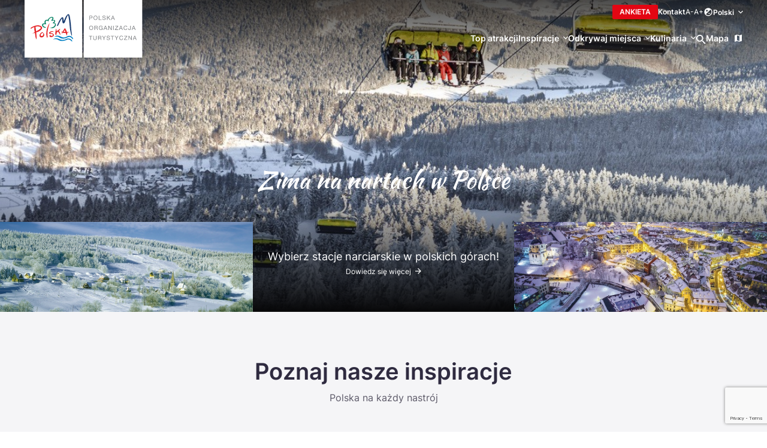

--- FILE ---
content_type: text/html; charset=UTF-8
request_url: https://www.polska.travel/
body_size: 72247
content:
<!DOCTYPE html><html lang="pl-PL"
 ><head> <script defer src="[data-uri]"></script> <meta charset="UTF-8" /><meta name='robots' content='index, follow, max-image-preview:large, max-snippet:-1, max-video-preview:-1' /><style>img:is([sizes="auto" i], [sizes^="auto," i]) { contain-intrinsic-size: 3000px 1500px }</style> <script data-cfasync="false" data-pagespeed-no-defer>var gtm4wp_datalayer_name = "dataLayer";
	var dataLayer = dataLayer || [];

	const gtm4wp_scrollerscript_debugmode         = false;
	const gtm4wp_scrollerscript_callbacktime      = 100;
	const gtm4wp_scrollerscript_readerlocation    = 150;
	const gtm4wp_scrollerscript_contentelementid  = "content";
	const gtm4wp_scrollerscript_scannertime       = 60;</script> <title>Strona główna - Polska Travel (PL)</title><meta name="description" content="Narodowy Portal Turystyczny to serwis w którym znajdziecie wiele inspiracji do podróży po naszym pięknym kraju. To bank pomysłów i informacji turystycznych o polskich regionach, miastach i atrakcjach. Dobra UNESCO, parki narodowe a może uzdrowiska? Polska.travel to także nasze rekomendacje – najlepsze produkty turystyczne nagrodzone Certyfikatem POT, ale także rekomendacje internautów dzięki akcji „Ambasador miejsca”." /><link rel="canonical" href="https://www.polska.travel/" /><meta property="og:locale" content="pl_PL" /><meta property="og:type" content="website" /><meta property="og:title" content="Strona główna - Polska Travel (PL)" /><meta property="og:description" content="Narodowy Portal Turystyczny to serwis w którym znajdziecie wiele inspiracji do podróży po naszym pięknym kraju. To bank pomysłów i informacji turystycznych o polskich regionach, miastach i atrakcjach. Dobra UNESCO, parki narodowe a może uzdrowiska? Polska.travel to także nasze rekomendacje – najlepsze produkty turystyczne nagrodzone Certyfikatem POT, ale także rekomendacje internautów dzięki akcji „Ambasador miejsca”." /><meta property="og:url" content="https://www.polska.travel/" /><meta property="og:site_name" content="Polska Travel (PL)" /><meta property="article:modified_time" content="2026-01-08T10:00:35+00:00" /><meta property="og:image" content="https://www.polska.travel/wp-content/uploads/2023/04/Certyfikaty-POT-bg2.jpg" /><meta name="twitter:card" content="summary_large_image" /> <script type="application/ld+json" class="yoast-schema-graph">{"@context":"https://schema.org","@graph":[{"@type":"WebPage","@id":"https://www.polska.travel/","url":"https://www.polska.travel/","name":"Strona główna - Polska Travel (PL)","isPartOf":{"@id":"https://www.polska.travel/#website"},"about":{"@id":"https://www.polska.travel/#organization"},"primaryImageOfPage":{"@id":"https://www.polska.travel/#primaryimage"},"image":{"@id":"https://www.polska.travel/#primaryimage"},"thumbnailUrl":"https://www.polska.travel/wp-content/uploads/2023/04/Certyfikaty-POT-bg2.jpg","datePublished":"2025-10-30T10:34:28+00:00","dateModified":"2026-01-08T10:00:35+00:00","description":"Narodowy Portal Turystyczny to serwis w którym znajdziecie wiele inspiracji do podróży po naszym pięknym kraju. To bank pomysłów i informacji turystycznych o polskich regionach, miastach i atrakcjach. Dobra UNESCO, parki narodowe a może uzdrowiska? Polska.travel to także nasze rekomendacje – najlepsze produkty turystyczne nagrodzone Certyfikatem POT, ale także rekomendacje internautów dzięki akcji „Ambasador miejsca”.","breadcrumb":{"@id":"https://www.polska.travel/#breadcrumb"},"inLanguage":"pl-PL","potentialAction":[{"@type":"ReadAction","target":["https://www.polska.travel/"]}]},{"@type":"ImageObject","inLanguage":"pl-PL","@id":"https://www.polska.travel/#primaryimage","url":"https://www.polska.travel/wp-content/uploads/2023/04/Certyfikaty-POT-bg2.jpg","contentUrl":"https://www.polska.travel/wp-content/uploads/2023/04/Certyfikaty-POT-bg2.jpg","width":1900,"height":1000},{"@type":"BreadcrumbList","@id":"https://www.polska.travel/#breadcrumb","itemListElement":[{"@type":"ListItem","position":1,"name":"Strona główna"}]},{"@type":"WebSite","@id":"https://www.polska.travel/#website","url":"https://www.polska.travel/","name":"Polska.Travel","description":"...","publisher":{"@id":"https://www.polska.travel/#organization"},"potentialAction":[{"@type":"SearchAction","target":{"@type":"EntryPoint","urlTemplate":"https://www.polska.travel/?s={search_term_string}"},"query-input":{"@type":"PropertyValueSpecification","valueRequired":true,"valueName":"search_term_string"}}],"inLanguage":"pl-PL"},{"@type":"Organization","@id":"https://www.polska.travel/#organization","name":"Polska.Travel","url":"https://www.polska.travel/","logo":{"@type":"ImageObject","inLanguage":"pl-PL","@id":"https://www.polska.travel/#/schema/logo/image/","url":"https://www.polska.travel/wp-content/uploads/2022/11/logo.svg","contentUrl":"https://www.polska.travel/wp-content/uploads/2022/11/logo.svg","width":198,"height":96,"caption":"Polska.Travel"},"image":{"@id":"https://www.polska.travel/#/schema/logo/image/"}}]}</script> <link rel='dns-prefetch' href='//www.polska.travel' /> <script defer src="[data-uri]"></script> <link rel='stylesheet' id='cert-internautow-style-css' href='https://www.polska.travel/wp-content/cache/autoptimize/1/css/autoptimize_single_48abccaa6a32c5148c4d4a90d8ffc21c.css?ver=91f0314795294e0c26aae22ac0147716' type='text/css' media='all' /><link rel='stylesheet' id='sbr_styles-css' href='https://www.polska.travel/wp-content/plugins/reviews-feed/assets/css/sbr-styles.min.css?ver=2.1.1' type='text/css' media='all' /><link rel='stylesheet' id='sbi_styles-css' href='https://www.polska.travel/wp-content/plugins/instagram-feed/css/sbi-styles.min.css?ver=6.9.1' type='text/css' media='all' /><style id='wp-emoji-styles-inline-css' type='text/css'>img.wp-smiley, img.emoji {
		display: inline !important;
		border: none !important;
		box-shadow: none !important;
		height: 1em !important;
		width: 1em !important;
		margin: 0 0.07em !important;
		vertical-align: -0.1em !important;
		background: none !important;
		padding: 0 !important;
	}</style><link rel='stylesheet' id='wp-block-library-css' href='https://www.polska.travel/wp-includes/css/dist/block-library/style.min.css?ver=91f0314795294e0c26aae22ac0147716' type='text/css' media='all' /><style id='classic-theme-styles-inline-css' type='text/css'>/*! This file is auto-generated */
.wp-block-button__link{color:#fff;background-color:#32373c;border-radius:9999px;box-shadow:none;text-decoration:none;padding:calc(.667em + 2px) calc(1.333em + 2px);font-size:1.125em}.wp-block-file__button{background:#32373c;color:#fff;text-decoration:none}</style><style id='safe-svg-svg-icon-style-inline-css' type='text/css'>.safe-svg-cover{text-align:center}.safe-svg-cover .safe-svg-inside{display:inline-block;max-width:100%}.safe-svg-cover svg{fill:currentColor;height:100%;max-height:100%;max-width:100%;width:100%}</style><style id='acf-cert-internautow-style-inline-css' type='text/css'>.cert-internautow {

}

.cert-internautow .quiz-items {
    /* rectangular grid 4x4 */
    display: grid;
    grid-template-columns: repeat(4, 1fr);
    grid-template-rows: repeat(4, 1fr);
    grid-gap: 1rem;

}

/* for mobile devices, display as grid 2x8 */
@media (max-width: 767px) {
    .cert-internautow .quiz-items {
        grid-template-columns: repeat(2, 1fr);
        grid-template-rows: repeat(8, 1fr);
    }
}

.cert-internautow .quiz-item {
    position: relative;
    overflow: hidden;
    container-type: inline-size;
}

.cert-internautow .post-item {
    position: relative;
}

.cert-internautow .quiz-item > a {
    display: block;
    width: 100%;
    aspect-ratio: 1;
}

.cert-internautow .quiz-photo {
    overflow: hidden;
    background-color: var(--fallback-background, #ccc);
    width: 100%;
    aspect-ratio: 1;
}

.cert-internautow .link-photo,
.cert-internautow .post-photo {
    background-size: cover;
    background-position: center;
}

.cert-internautow .quiz-photo img {
    object-fit: cover;
	object-position: center;
    width: 100%;
    aspect-ratio: 1;
    transition: 0.3s linear all;
}

.cert-internautow .quiz-photo:hover img {
    scale: 1.1;
}

.cert-internautow .quiz-item h3 {
    position: absolute;
    bottom: 0;
    padding: 1rem;
    color: white;
    font-weight: bold;
    background: rgb(255 255 255 / 60%);
    text-shadow: 1px 0 0 #000, 0 -1px 0 #000, 0 1px 0 #000, -1px 0 0 #000;
    font-size: clamp(1.2rem, -0.283rem + 6.327vw, 2.75rem);
    font-size: var(--quiz-font-size, 9cqw);
}

.cert-internautow .quiz-item-buttons {
    display: flex;
    justify-content: space-evenly;
    align-items: center;
    padding: 1rem;
}

.cert-internautow .dialog-close {
    position: sticky;
    text-align: right;
    top: 0;
    right: 0;
    padding: 0.5rem;
    font-size: 1.6rem;
    font-weight: bold;
    color: white;
    cursor: pointer;
}

.quiz-item-close,
.quiz-item-vote {
    transition: 0.3s linear all;
    border: none;
    padding: 0.5rem 1rem;
    font-size: 1.6rem;
    font-weight: bold;
    color: white;
    cursor: pointer;
}

.quiz-item-close {
    background-color: var(--color-red, #f00);
}

.quiz-item-vote {
    background-color: var(--color-green, #0f0);
}

.quiz-item-close:hover,
.quiz-item-vote:hover {
    scale: 1.1;    
}</style><style id='filebird-block-filebird-gallery-style-inline-css' type='text/css'>ul.filebird-block-filebird-gallery{margin:auto!important;padding:0!important;width:100%}ul.filebird-block-filebird-gallery.layout-grid{display:grid;grid-gap:20px;align-items:stretch;grid-template-columns:repeat(var(--columns),1fr);justify-items:stretch}ul.filebird-block-filebird-gallery.layout-grid li img{border:1px solid #ccc;box-shadow:2px 2px 6px 0 rgba(0,0,0,.3);height:100%;max-width:100%;-o-object-fit:cover;object-fit:cover;width:100%}ul.filebird-block-filebird-gallery.layout-masonry{-moz-column-count:var(--columns);-moz-column-gap:var(--space);column-gap:var(--space);-moz-column-width:var(--min-width);columns:var(--min-width) var(--columns);display:block;overflow:auto}ul.filebird-block-filebird-gallery.layout-masonry li{margin-bottom:var(--space)}ul.filebird-block-filebird-gallery li{list-style:none}ul.filebird-block-filebird-gallery li figure{height:100%;margin:0;padding:0;position:relative;width:100%}ul.filebird-block-filebird-gallery li figure figcaption{background:linear-gradient(0deg,rgba(0,0,0,.7),rgba(0,0,0,.3) 70%,transparent);bottom:0;box-sizing:border-box;color:#fff;font-size:.8em;margin:0;max-height:100%;overflow:auto;padding:3em .77em .7em;position:absolute;text-align:center;width:100%;z-index:2}ul.filebird-block-filebird-gallery li figure figcaption a{color:inherit}</style><style id='global-styles-inline-css' type='text/css'>:root{--wp--preset--aspect-ratio--square: 1;--wp--preset--aspect-ratio--4-3: 4/3;--wp--preset--aspect-ratio--3-4: 3/4;--wp--preset--aspect-ratio--3-2: 3/2;--wp--preset--aspect-ratio--2-3: 2/3;--wp--preset--aspect-ratio--16-9: 16/9;--wp--preset--aspect-ratio--9-16: 9/16;--wp--preset--color--black: #000000;--wp--preset--color--cyan-bluish-gray: #abb8c3;--wp--preset--color--white: #ffffff;--wp--preset--color--pale-pink: #f78da7;--wp--preset--color--vivid-red: #cf2e2e;--wp--preset--color--luminous-vivid-orange: #ff6900;--wp--preset--color--luminous-vivid-amber: #fcb900;--wp--preset--color--light-green-cyan: #7bdcb5;--wp--preset--color--vivid-green-cyan: #00d084;--wp--preset--color--pale-cyan-blue: #8ed1fc;--wp--preset--color--vivid-cyan-blue: #0693e3;--wp--preset--color--vivid-purple: #9b51e0;--wp--preset--gradient--vivid-cyan-blue-to-vivid-purple: linear-gradient(135deg,rgba(6,147,227,1) 0%,rgb(155,81,224) 100%);--wp--preset--gradient--light-green-cyan-to-vivid-green-cyan: linear-gradient(135deg,rgb(122,220,180) 0%,rgb(0,208,130) 100%);--wp--preset--gradient--luminous-vivid-amber-to-luminous-vivid-orange: linear-gradient(135deg,rgba(252,185,0,1) 0%,rgba(255,105,0,1) 100%);--wp--preset--gradient--luminous-vivid-orange-to-vivid-red: linear-gradient(135deg,rgba(255,105,0,1) 0%,rgb(207,46,46) 100%);--wp--preset--gradient--very-light-gray-to-cyan-bluish-gray: linear-gradient(135deg,rgb(238,238,238) 0%,rgb(169,184,195) 100%);--wp--preset--gradient--cool-to-warm-spectrum: linear-gradient(135deg,rgb(74,234,220) 0%,rgb(151,120,209) 20%,rgb(207,42,186) 40%,rgb(238,44,130) 60%,rgb(251,105,98) 80%,rgb(254,248,76) 100%);--wp--preset--gradient--blush-light-purple: linear-gradient(135deg,rgb(255,206,236) 0%,rgb(152,150,240) 100%);--wp--preset--gradient--blush-bordeaux: linear-gradient(135deg,rgb(254,205,165) 0%,rgb(254,45,45) 50%,rgb(107,0,62) 100%);--wp--preset--gradient--luminous-dusk: linear-gradient(135deg,rgb(255,203,112) 0%,rgb(199,81,192) 50%,rgb(65,88,208) 100%);--wp--preset--gradient--pale-ocean: linear-gradient(135deg,rgb(255,245,203) 0%,rgb(182,227,212) 50%,rgb(51,167,181) 100%);--wp--preset--gradient--electric-grass: linear-gradient(135deg,rgb(202,248,128) 0%,rgb(113,206,126) 100%);--wp--preset--gradient--midnight: linear-gradient(135deg,rgb(2,3,129) 0%,rgb(40,116,252) 100%);--wp--preset--font-size--small: 13px;--wp--preset--font-size--medium: 20px;--wp--preset--font-size--large: 36px;--wp--preset--font-size--x-large: 42px;--wp--preset--spacing--20: 0.44rem;--wp--preset--spacing--30: 0.67rem;--wp--preset--spacing--40: 1rem;--wp--preset--spacing--50: 1.5rem;--wp--preset--spacing--60: 2.25rem;--wp--preset--spacing--70: 3.38rem;--wp--preset--spacing--80: 5.06rem;--wp--preset--shadow--natural: 6px 6px 9px rgba(0, 0, 0, 0.2);--wp--preset--shadow--deep: 12px 12px 50px rgba(0, 0, 0, 0.4);--wp--preset--shadow--sharp: 6px 6px 0px rgba(0, 0, 0, 0.2);--wp--preset--shadow--outlined: 6px 6px 0px -3px rgba(255, 255, 255, 1), 6px 6px rgba(0, 0, 0, 1);--wp--preset--shadow--crisp: 6px 6px 0px rgba(0, 0, 0, 1);}:where(.is-layout-flex){gap: 0.5em;}:where(.is-layout-grid){gap: 0.5em;}body .is-layout-flex{display: flex;}.is-layout-flex{flex-wrap: wrap;align-items: center;}.is-layout-flex > :is(*, div){margin: 0;}body .is-layout-grid{display: grid;}.is-layout-grid > :is(*, div){margin: 0;}:where(.wp-block-columns.is-layout-flex){gap: 2em;}:where(.wp-block-columns.is-layout-grid){gap: 2em;}:where(.wp-block-post-template.is-layout-flex){gap: 1.25em;}:where(.wp-block-post-template.is-layout-grid){gap: 1.25em;}.has-black-color{color: var(--wp--preset--color--black) !important;}.has-cyan-bluish-gray-color{color: var(--wp--preset--color--cyan-bluish-gray) !important;}.has-white-color{color: var(--wp--preset--color--white) !important;}.has-pale-pink-color{color: var(--wp--preset--color--pale-pink) !important;}.has-vivid-red-color{color: var(--wp--preset--color--vivid-red) !important;}.has-luminous-vivid-orange-color{color: var(--wp--preset--color--luminous-vivid-orange) !important;}.has-luminous-vivid-amber-color{color: var(--wp--preset--color--luminous-vivid-amber) !important;}.has-light-green-cyan-color{color: var(--wp--preset--color--light-green-cyan) !important;}.has-vivid-green-cyan-color{color: var(--wp--preset--color--vivid-green-cyan) !important;}.has-pale-cyan-blue-color{color: var(--wp--preset--color--pale-cyan-blue) !important;}.has-vivid-cyan-blue-color{color: var(--wp--preset--color--vivid-cyan-blue) !important;}.has-vivid-purple-color{color: var(--wp--preset--color--vivid-purple) !important;}.has-black-background-color{background-color: var(--wp--preset--color--black) !important;}.has-cyan-bluish-gray-background-color{background-color: var(--wp--preset--color--cyan-bluish-gray) !important;}.has-white-background-color{background-color: var(--wp--preset--color--white) !important;}.has-pale-pink-background-color{background-color: var(--wp--preset--color--pale-pink) !important;}.has-vivid-red-background-color{background-color: var(--wp--preset--color--vivid-red) !important;}.has-luminous-vivid-orange-background-color{background-color: var(--wp--preset--color--luminous-vivid-orange) !important;}.has-luminous-vivid-amber-background-color{background-color: var(--wp--preset--color--luminous-vivid-amber) !important;}.has-light-green-cyan-background-color{background-color: var(--wp--preset--color--light-green-cyan) !important;}.has-vivid-green-cyan-background-color{background-color: var(--wp--preset--color--vivid-green-cyan) !important;}.has-pale-cyan-blue-background-color{background-color: var(--wp--preset--color--pale-cyan-blue) !important;}.has-vivid-cyan-blue-background-color{background-color: var(--wp--preset--color--vivid-cyan-blue) !important;}.has-vivid-purple-background-color{background-color: var(--wp--preset--color--vivid-purple) !important;}.has-black-border-color{border-color: var(--wp--preset--color--black) !important;}.has-cyan-bluish-gray-border-color{border-color: var(--wp--preset--color--cyan-bluish-gray) !important;}.has-white-border-color{border-color: var(--wp--preset--color--white) !important;}.has-pale-pink-border-color{border-color: var(--wp--preset--color--pale-pink) !important;}.has-vivid-red-border-color{border-color: var(--wp--preset--color--vivid-red) !important;}.has-luminous-vivid-orange-border-color{border-color: var(--wp--preset--color--luminous-vivid-orange) !important;}.has-luminous-vivid-amber-border-color{border-color: var(--wp--preset--color--luminous-vivid-amber) !important;}.has-light-green-cyan-border-color{border-color: var(--wp--preset--color--light-green-cyan) !important;}.has-vivid-green-cyan-border-color{border-color: var(--wp--preset--color--vivid-green-cyan) !important;}.has-pale-cyan-blue-border-color{border-color: var(--wp--preset--color--pale-cyan-blue) !important;}.has-vivid-cyan-blue-border-color{border-color: var(--wp--preset--color--vivid-cyan-blue) !important;}.has-vivid-purple-border-color{border-color: var(--wp--preset--color--vivid-purple) !important;}.has-vivid-cyan-blue-to-vivid-purple-gradient-background{background: var(--wp--preset--gradient--vivid-cyan-blue-to-vivid-purple) !important;}.has-light-green-cyan-to-vivid-green-cyan-gradient-background{background: var(--wp--preset--gradient--light-green-cyan-to-vivid-green-cyan) !important;}.has-luminous-vivid-amber-to-luminous-vivid-orange-gradient-background{background: var(--wp--preset--gradient--luminous-vivid-amber-to-luminous-vivid-orange) !important;}.has-luminous-vivid-orange-to-vivid-red-gradient-background{background: var(--wp--preset--gradient--luminous-vivid-orange-to-vivid-red) !important;}.has-very-light-gray-to-cyan-bluish-gray-gradient-background{background: var(--wp--preset--gradient--very-light-gray-to-cyan-bluish-gray) !important;}.has-cool-to-warm-spectrum-gradient-background{background: var(--wp--preset--gradient--cool-to-warm-spectrum) !important;}.has-blush-light-purple-gradient-background{background: var(--wp--preset--gradient--blush-light-purple) !important;}.has-blush-bordeaux-gradient-background{background: var(--wp--preset--gradient--blush-bordeaux) !important;}.has-luminous-dusk-gradient-background{background: var(--wp--preset--gradient--luminous-dusk) !important;}.has-pale-ocean-gradient-background{background: var(--wp--preset--gradient--pale-ocean) !important;}.has-electric-grass-gradient-background{background: var(--wp--preset--gradient--electric-grass) !important;}.has-midnight-gradient-background{background: var(--wp--preset--gradient--midnight) !important;}.has-small-font-size{font-size: var(--wp--preset--font-size--small) !important;}.has-medium-font-size{font-size: var(--wp--preset--font-size--medium) !important;}.has-large-font-size{font-size: var(--wp--preset--font-size--large) !important;}.has-x-large-font-size{font-size: var(--wp--preset--font-size--x-large) !important;}
:where(.wp-block-post-template.is-layout-flex){gap: 1.25em;}:where(.wp-block-post-template.is-layout-grid){gap: 1.25em;}
:where(.wp-block-columns.is-layout-flex){gap: 2em;}:where(.wp-block-columns.is-layout-grid){gap: 2em;}
:root :where(.wp-block-pullquote){font-size: 1.5em;line-height: 1.6;}</style><link rel='stylesheet' id='contact-form-7-css' href='https://www.polska.travel/wp-content/cache/autoptimize/1/css/autoptimize_single_64ac31699f5326cb3c76122498b76f66.css?ver=6.1.2' type='text/css' media='all' /><link rel='stylesheet' id='cmplz-general-css' href='https://www.polska.travel/wp-content/plugins/complianz-gdpr-premium-multisite/assets/css/cookieblocker.min.css?ver=1753961410' type='text/css' media='all' /><link rel='stylesheet' id='w-normalize-css' href='https://www.polska.travel/wp-content/cache/autoptimize/1/css/autoptimize_single_44b9222c3159bafb8249378a00c282fc.css?ver=1.00' type='text/css' media='all' /><link rel='stylesheet' id='w-style-css' href='https://www.polska.travel/wp-content/cache/autoptimize/1/css/autoptimize_single_e9238f3a8f751d6021f9d3ea9532a38b.css?ver=1.10' type='text/css' media='all' /><link rel='stylesheet' id='custom-styles-css' href='https://www.polska.travel/wp-content/cache/autoptimize/1/css/autoptimize_single_7e53da3c1611106ec3019e6c400b2052.css?ver=1764240087' type='text/css' media='all' /> <script defer type="text/javascript" src="https://www.polska.travel/wp-content/cache/autoptimize/1/js/autoptimize_single_070a12458ed43e10ecdc3c90ed286af5.js?ver=1.22.1" id="gtm4wp-scroll-tracking-js"></script> <script type="text/javascript" src="https://www.polska.travel/wp-includes/js/jquery/jquery.min.js?ver=3.7.1" id="jquery-core-js"></script> <script defer type="text/javascript" src="https://www.polska.travel/wp-includes/js/jquery/jquery-migrate.min.js?ver=3.4.1" id="jquery-migrate-js"></script> <link rel="https://api.w.org/" href="https://www.polska.travel/wp-json/" /><link rel="alternate" title="JSON" type="application/json" href="https://www.polska.travel/wp-json/wp/v2/pages/50952" /><link rel="EditURI" type="application/rsd+xml" title="RSD" href="https://www.polska.travel/xmlrpc.php?rsd" /><link rel='shortlink' href='https://www.polska.travel/' /><link rel="alternate" title="oEmbed (JSON)" type="application/json+oembed" href="https://www.polska.travel/wp-json/oembed/1.0/embed?url=https%3A%2F%2Fwww.polska.travel%2F" /><link rel="alternate" title="oEmbed (XML)" type="text/xml+oembed" href="https://www.polska.travel/wp-json/oembed/1.0/embed?url=https%3A%2F%2Fwww.polska.travel%2F&#038;format=xml" /><style>.cmplz-hidden {
					display: none !important;
				}</style>
 <script data-cfasync="false" data-pagespeed-no-defer type="text/javascript">var dataLayer_content = {"pagePostType":"frontpage","pagePostType2":"single-page","pagePostAuthor":"kpowalka"};
	dataLayer.push( dataLayer_content );</script> <script data-cfasync="false" data-pagespeed-no-defer type="text/javascript">(function(w,d,s,l,i){w[l]=w[l]||[];w[l].push({'gtm.start':
new Date().getTime(),event:'gtm.js'});var f=d.getElementsByTagName(s)[0],
j=d.createElement(s),dl=l!='dataLayer'?'&l='+l:'';j.async=true;j.src=
'//www.googletagmanager.com/gtm.js?id='+i+dl;f.parentNode.insertBefore(j,f);
})(window,document,'script','dataLayer','GTM-K5KM57G');</script> <style type="text/css" id="wp-custom-css">h2 {
  font-size: 4.6rem; !important
}

h3 {
  font-size: 2.6rem; !important
}

#sb_instagram .sb_instagram_header,.sb_instagram_header {
    display: none;
}

.is-style-container {
	margin-bottom: 10px;align-content}

@media (min-width: 1024px)
.languages-wrapper {
    grid-template-columns: repeat(4, 1fr) !important;
}
.header__languages-close {
right:20px;
	}



.header {
  @media (min-width: 1024px) {
    grid-template-columns: repeat(4, 1fr) !important;
    grid-gap: 28px 20px;
	}}

article ul {
    list-style-type: initial;
}

.mobile-header_cta{
  padding:8px 16px;
	color: #e30613;
	background-color:#f4f4f4;
	font-weight:700;
	cursor:pointer;
}
.mobile-header_cta a{
  display: block!important;
}

  @media (min-width: 1024px) {
		.intro-slide__title{
			font-size:4rem!important;
		}
		
.event-box__title {
    min-height: 50px;
}
		    .event-box {
        padding: 32px 32px 0px;
    }
}
.ico_patronat{
	   position: absolute;
    top: 0;
    right: 0;
    z-index: 500;
}

  @media (min-width: 1600px) {
		.intro-slide__title{
			font-size:7rem!important;
		}
}


  @media (max-width: 768px) {
.intro-slide__title {
        font-size: 2.8rem !important;
        line-height: normal;
        bottom: 170px !important;
}
		.intro-slide__cta {
		margin-top:20px!important;
		}
}

/*
.swiper-wrapper{
	height:auto;
}
*/

.wp-block-group__inner-container .content-wrapper h2 {
	display: none;
}</style><link rel="icon" type="image/png" sizes="64x64" href="https://www.polska.travel/wp-content/themes/polskatravel/assets/images/pt-fav.png"><meta name="viewport" content="width=device-width" /><meta name="google-site-verification" content="8e7k4e5UVQmC_D9p3qW5eHpbbGQZzoPNCAbeIcppR8k" /></head><body data-cmplz=1 class="home wp-singular page-template page-template-page-main page-template-page-main-php page page-id-50952 wp-theme-polskatravel has-header"> <a class="skip-link screen-reader-text" id="wp-skip-link" href="#wp--skip-link--target">Skip Link</a><header class="header"><div class="header__inner container"> <a href="https://www.polska.travel" class="header__logo"> <img width="198" height="96" src="https://www.polska.travel/wp-content/uploads/2022/11/logo.svg" class="attachment-medium size-medium" alt="" decoding="async" /> </a><div class="header__nav"><div class="header__nav-top"> <a target="_blank" href="https://feedback.surveylab.com/pageTag/SurveyCampaign/cId/241a32f1726ea736095da/"
 class="header__btn">ANKIETA</a> <a href="https://www.polska.travel/kontakt"
 class="header__link">Kontakt</a><div class="accessibility"> <button type="button" class="set-smaller-font">A-</button> <button type="button" class="set-bigger-font">A+</button> <button type="button" class="set-contrast" aria-label='Zmień kontrast' title='Zmień kontrast'> <img src="https://www.polska.travel/wp-content/themes/polskatravel/assets/images/icons/contrast-light.svg" alt="" width="16" height="16"
 class="light-version" /> <img src="https://www.polska.travel/wp-content/themes/polskatravel/assets/images/icons/contrast.svg" alt=""  width="16" height="16"
 class="dark-version" /> </button></div> <button type="button" 
 class="header__lang lang-opener"
 aria-label="Wybierz język. Aktualny język: Polski"
 aria-expanded="false"
 aria-haspopup="true"
 aria-controls="language-menu"> Polski <span class="sr-only">Rozwiń menu wyboru języka</span> </button></div><div class="header__nav-bottom"><nav class="menu-menu-glowne-container"><ul id="menu-menu-glowne" class="nav nav--main"><li class="menu-item menu-item-type-custom menu-item-object-custom" ><a href="/top-atrakcji/">Top atrakcji</a></li><li class="menu-item menu-item-type-custom menu-item-object-custom menu-item-has-children columns-4 has-hero-menu" ><button type="button" class="sm-opener" aria-haspopup="true" aria-expanded="false" aria-controls="submenu-331">Inspiracje</button><div class='sm-wrapper'><ul class="sub-menu"><li class="menu-item menu-item-type-custom menu-item-object-custom" ><a href="/pomysl-na/"  class="nav-tile" style="background-image:url(https://www.polska.travel/wp-content/uploads/2023/01/pomysl-1-e1674220752830-600x264.jpg)"><div class="nav-tile__label">Pomysł na...<br /></div></a></li><li class="menu-item menu-item-type-custom menu-item-object-custom" ><a href="/co-nowego/"  class="nav-tile" style="background-image:url(https://www.polska.travel/wp-content/uploads/2023/01/co_nowego-1-e1674221015118-600x321.jpg)"><div class="nav-tile__label">Co nowego?<br /></div></a></li><li class="menu-item menu-item-type-custom menu-item-object-custom" ><a href="/ambasadorzy-miejsc/"  class="nav-tile" style="background-image:url(https://www.polska.travel/wp-content/uploads/2023/01/ambasadorzy-e1674221190733-600x337.jpg)"><div class="nav-tile__label">Ambasador miejsca<br /></div></a></li><li class="menu-item menu-item-type-custom menu-item-object-custom" ><a href="https://www.polska.travel/certyfikaty-pot/"  class="nav-tile" style="background-image:url(https://www.polska.travel/wp-content/uploads/2024/01/14061-600x400.jpg)"><div class="nav-tile__label">Certyfikaty POT<br /></div></a></li></ul><button type="button" class="sm-wrapper__close" aria-label="Close menu"></button></div></li><li class="menu-item menu-item-type-custom menu-item-object-custom menu-item-has-children columns-3 has-hero-menu" ><button type="button" class="sm-opener" aria-haspopup="true" aria-expanded="false" aria-controls="submenu-6968c0da2a3d1">Odkrywaj miejsca</button><div class='sm-wrapper'><ul class="sub-menu"><li class="menu-item menu-item-type-custom menu-item-object-custom" ><a href="/regiony/"  class="nav-tile" style="background-image:url(https://www.polska.travel/wp-content/uploads/2023/01/regiony2-600x400.jpg)"><div class="nav-tile__label">Regiony<br /></div></a></li><li class="menu-item menu-item-type-custom menu-item-object-custom" ><a href="/miasta/"  class="nav-tile" style="background-image:url(https://www.polska.travel/wp-content/uploads/2023/01/miasta-600x400.jpg)"><div class="nav-tile__label">Miasta<br /></div></a></li><li class="menu-item menu-item-type-custom menu-item-object-custom" ><a href="/unesco/"  class="nav-tile" style="background-image:url(https://www.polska.travel/wp-content/uploads/2023/01/unesco-600x399.jpg)"><div class="nav-tile__label">UNESCO<br /></div></a></li><li class="menu-item menu-item-type-custom menu-item-object-custom" ><a href="/parki-narodowe/"  class="nav-tile" style="background-image:url(https://www.polska.travel/wp-content/uploads/2023/01/parki1-600x401.jpg)"><div class="nav-tile__label">Parki narodowe<br /></div></a></li><li class="menu-item menu-item-type-custom menu-item-object-custom" ><a href="https://www.polska.travel/uzdrowiska/"  class="nav-tile" style="background-image:url(https://www.polska.travel/wp-content/uploads/2023/01/uzdrowiska.jpg)"><div class="nav-tile__label">Uzdrowiska<br /></div></a></li><li class="menu-item menu-item-type-custom menu-item-object-custom" ><a href="https://www.polskiemarkiturystyczne.gov.pl/"  target="_blank" class="nav-tile" style="background-image:url(https://www.polska.travel/wp-content/uploads/2026/01/PMT-obrazek-na-menu-600x222.jpg)"><div class="nav-tile__label">Polskie Marki Turystyczne<br /></div></a></li></ul><button type="button" class="sm-wrapper__close" aria-label="Close menu"></button></div></li><li class="menu-item menu-item-type-post_type menu-item-object-page menu-item-has-children columns-4 has-hero-menu" ><button type="button" class="sm-opener" aria-haspopup="true" aria-expanded="false" aria-controls="submenu-6968c0da2b83b">Kulinaria</button><div class='sm-wrapper'><ul class="sub-menu"><li class="menu-item menu-item-type-custom menu-item-object-custom" ><a href="https://www.polska.travel/gastronomia-i-kuchnia/"  class="nav-tile" style="background-image:url(https://www.polska.travel/wp-content/uploads/2025/04/swietokrzyskie_kuchnia_zalewajka-600x400.jpg)"><div class="nav-tile__label">Gastronomia i kuchnia<br /></div></a></li><li class="menu-item menu-item-type-custom menu-item-object-custom" ><a href="https://www.polska.travel/kuchnia-regionow/"  class="nav-tile" style="background-image:url(https://www.polska.travel/wp-content/uploads/2023/02/lublin_cebularz_2-600x450.jpg)"><div class="nav-tile__label">Kuchnia regionów<br /></div></a></li><li class="menu-item menu-item-type-custom menu-item-object-custom" ><a href="https://www.polska.travel/szlaki-kulinarne/"  class="nav-tile" style="background-image:url(https://www.polska.travel/wp-content/uploads/2024/07/szlaksmakow-krainy-lessowych-wawozow-1024x684-1-600x401.jpg)"><div class="nav-tile__label">Szlaki kulinarne<br /></div></a></li><li class="menu-item menu-item-type-custom menu-item-object-custom" ><a href="https://www.polska.travel/polska-w-przewodniku-michelin/"  class="nav-tile" style="background-image:url(https://www.polska.travel/wp-content/uploads/2024/02/B1881_wnetrze_krakow-600x400.jpg)"><div class="nav-tile__label">Restauracje Michelin<br /></div></a></li></ul><button type="button" class="sm-wrapper__close" aria-label="Close menu"></button></div></li><li class="border menu-item menu-item-type-custom menu-item-object-custom" ><span>|</span></li><li class="hide-mobile menu-item menu-item-type-custom menu-item-object-custom" ><button type="button" class="search-opener"><span class="search-opener__label">Wyszukaj</span><img src="https://www.polska.travel/wp-content/themes/polskatravel/assets/images/icons/search-light.svg" width="16" height="16" class="search-icon light-version" alt="search-icon"/> <img src="https://www.polska.travel/wp-content/themes/polskatravel/assets/images/icons/search.svg" width="16" height="16" alt="search-icon" class="search-icon dark-version" /> </button></li><li class="menu-item menu-item-type-post_type menu-item-object-page" ><a href="https://www.polska.travel/mapa/">Mapa<img width="16" height="16" src="https://www.polska.travel/wp-content/uploads/2022/11/map-light.svg" class="nav-icon light-version" alt="" decoding="async" /><img width="16" height="16" src="https://www.polska.travel/wp-content/uploads/2022/11/map.svg" class="nav-icon dark-version" alt="" decoding="async" /></a></li></ul></nav></div></div><div class="header__mobile-nav"> <button type="button"
 class="header__lang header__lang--mobile lang-opener"
 aria-label="Wybierz język. Aktualny język: Polski"
 aria-expanded="false"
 aria-haspopup="true"
 aria-controls="language-menu"> <span class="header__lang-text">Polski</span> <span class="sr-only">Rozwiń menu wyboru języka</span> </button><div class="burger"><div class="burger__line burger__line--1"></div><div class="burger__line burger__line--2"></div><div class="burger__line burger__line--3"></div></div></div></div><div class="header__search"><div class="container"><form method="get" action="https://www.polska.travel" class="header__search-form"> <label for="header-search-input"
 class="screen-reader-text">Wyszukaj na stronie</label> <input type="text" id="header-search-input" name="s"
 placeholder="Wyszukaj na stronie" class="header__search-input" /> <button type="submit" class="header__search-btn"> <img src="https://www.polska.travel/wp-content/themes/polskatravel/assets/images/icons/search.svg" width="16" height="16" alt="Search Icon" /> </button></form> <button title='Zamknij wyszukiwarkę' type="button" class="header__search-close"></button></div></div><div class="header__languages" 
 id="language-menu"
 role="menu"
 aria-label="Menu wyboru języka"
 inert><div class="container"><div class="languages-wrapper"><div> <a href="https://www.polska.travel/"
 class="languages-wrapper__item current"
 role="menuitem"
 aria-current="page" 
 aria-label="Polski - aktualnie wybrany język"
 > <span>Polski</span> </a></div><div> <a href="https://www.poland.travel/en"
 class="languages-wrapper__item"
 role="menuitem"
 aria-label="Przełącz na język: English"
 > <span>English</span> </a></div><div> <a href="https://www.polsko.travel/cz"
 class="languages-wrapper__item"
 role="menuitem"
 aria-label="Przełącz na język: Česká "
 > <span>Česká </span> </a></div><div> <a href="https://www.bolan.travel/zh"
 class="languages-wrapper__item"
 role="menuitem"
 aria-label="Przełącz na język: 中国"
 > <span>中国</span> </a></div><div> <a href="https://www.polen.travel/dk"
 class="languages-wrapper__item"
 role="menuitem"
 aria-label="Przełącz na język: Dansk"
 > <span>Dansk</span> </a></div><div> <a href="https://www.polen.travel/de"
 class="languages-wrapper__item"
 role="menuitem"
 aria-label="Przełącz na język: Deutsch"
 > <span>Deutsch</span> </a></div><div> <a href="https://www.polonia.travel/es"
 class="languages-wrapper__item"
 role="menuitem"
 aria-label="Przełącz na język: Español"
 > <span>Español</span> </a></div><div> <a href="https://www.pologne.travel/fr"
 class="languages-wrapper__item"
 role="menuitem"
 aria-label="Przełącz na język: Français"
 > <span>Français</span> </a></div><div> <a href="https://www.polonia.travel/it"
 class="languages-wrapper__item"
 role="menuitem"
 aria-label="Przełącz na język: Italiano"
 > <span>Italiano</span> </a></div><div> <a href="https://www.lengyelorszag.travel/hu"
 class="languages-wrapper__item"
 role="menuitem"
 aria-label="Przełącz na język: Magyar"
 > <span>Magyar</span> </a></div><div> <a href="https://www.polen.travel/nl"
 class="languages-wrapper__item"
 role="menuitem"
 aria-label="Przełącz na język: Nederlands"
 > <span>Nederlands</span> </a></div><div> <a href="https://www.poland.travel/ja"
 class="languages-wrapper__item"
 role="menuitem"
 aria-label="Przełącz na język: 日本語"
 > <span>日本語</span> </a></div><div> <a href="https://www.polonia.travel/pt"
 class="languages-wrapper__item"
 role="menuitem"
 aria-label="Przełącz na język: Português"
 > <span>Português</span> </a></div><div> <a href="https://www.polen.travel/no"
 class="languages-wrapper__item"
 role="menuitem"
 aria-label="Przełącz na język: Norsk"
 > <span>Norsk</span> </a></div><div> <a href="https://www.puola.travel/fi"
 class="languages-wrapper__item"
 role="menuitem"
 aria-label="Przełącz na język: Suomi"
 > <span>Suomi</span> </a></div><div> <a href="https://www.polen.travel/sv"
 class="languages-wrapper__item"
 role="menuitem"
 aria-label="Przełącz na język: Svenska"
 > <span>Svenska</span> </a></div><div> <a href="https://www.polscha.travel/uk"
 class="languages-wrapper__item"
 role="menuitem"
 aria-label="Przełącz na język: Україна"
 > <span>Україна</span> </a></div></div> <button type="button"
 class="header__languages-close"
 role="menuitem"
 aria-label="Zamknij menu wyboru języka"
 title="Zamknij menu (Escape)"> <span class="sr-only">Zamknij</span> </button></div></div></header><main class="content-wrapper" id="wp--skip-link--target"><h1 class="accessibility-title">Polska. Więcej niż myślisz.</h1><style>.breadcrumbs {
            display: none;
        }

        .swiper-mobile .intro-slide {
            height: auto;
        }

        .swiper-mobile .intro-slide__title {
            display: flex;
            align-items: center;
            justify-content: center;
            inset: 0;
        }

        .swiper-mobile .intro-slide__photo.intro-slide-mobile {
            width: auto;
            height: auto;
            object-fit: cover;
        }

        .swiper-mobile .intro-slide__photo.intro-slide-desktop {}

        .swiper-mobile .intro-slide__cta {
            margin-top: 20px;
        }

        .swiper-mobile .select-slide__photo {
            aspect-ratio: 3 / 4;
        }

        .intro-slider.swiper-mobile {
            max-height: none;
            aspect-ratio: 3 / 4;
        }

        .intro-slider-controls {
            position: absolute;
            top: 50%;
            left: 50%;
            transform: translate(-50%, -50%);
            z-index: 10;
            display: flex;
            gap: 10px;
        }

        .intro-slider:hover .intro-slider__toggle {
            opacity: 1;
        }

        .intro-slider:hover .swiper-button-prev {
            opacity: 1;
        }

        .intro-slider:hover .swiper-button-next {
            opacity: 1;
        }

        .intro-slider__toggle:focus-visible {
            opacity: 1;
        }

        .swiper-button-prev,
        .swiper-button-next {
            color: #fff;
            position: absolute;
            top: 50%;
            transform: translateY(-50%);
            z-index: 10;
            cursor: pointer;
            transition: all 0.3s ease-in-out;
            opacity: 0;
        }

        .swiper-button-prev:focus-visible,
        .swiper-button-next:focus-visible {
            opacity: 1;
        }

        .swiper-button-prev {
            left: 20px;
        }

        .swiper-button-next {
            right: 20px;
        }

        .intro-slider__toggle {
            pointer-events: all;
            width: 50px;
            height: 50px;
            display: flex;
            justify-content: center;
            align-items: center;
            border-radius: 50%;
            border-style: unset;
            padding: unset;
            cursor: pointer;
            background-color: #fff;
            opacity: 0;
            transition: all 0.3s ease-in-out;
        }

        .intro-slider__toggle svg {
            width: 24px;
            height: 24px;
        }

        @media only screen and (max-width: 768px) {
            .intro-slider__toggle {
                width: 40px;
                height: 40px;
            }

            .intro-slider__toggle svg {
                width: 16px;
                height: 16px;
            }
        }

        .intro-slider__toggle--play {
            margin-left: 2px;
        }

        .d-none {
            display: none;
        }</style><div class="overflow"><div class="intro-slider swiper" role="region"
 aria-roledescription="karuzela" aria-label="Główne promocje"><div class="swiper-wrapper"><div class="swiper-slide intro-slider__slide intro-slide" role="group" aria-roledescription="slajd"> <img fetchpriority="high" decoding="async" width="1170" height="780" src="https://www.polska.travel/wp-content/uploads/2022/12/zieleniec_zima_1170-1.jpg" class="intro-slide__photo" alt="Ferie zimowe 2026" srcset="https://www.polska.travel/wp-content/uploads/2022/12/zieleniec_zima_1170-1.jpg 1170w, https://www.polska.travel/wp-content/uploads/2022/12/zieleniec_zima_1170-1-600x400.jpg 600w, https://www.polska.travel/wp-content/uploads/2022/12/zieleniec_zima_1170-1-768x512.jpg 768w" sizes="(max-width: 1170px) 100vw, 1170px" /><div class="intro-slide__title zindex5"> <a href="https://www.polska.travel/ferie-zimowe-2026/" >Ferie zimowe 2026</a></div><div class="intro-slide__text zindex5"> <a href="https://www.polska.travel/ferie-zimowe-2026/" ></a><div class="intro-slide__cta"> <a href="https://www.polska.travel/ferie-zimowe-2026/" >Dowiedz się więcej&#8230; <img decoding="async"
 src="https://www.polska.travel/wp-content/themes/polskatravel/assets/images/arrows/right-light.svg"
 width="16" height="16" alt="" /></a></div></div></div><div class="swiper-slide intro-slider__slide intro-slide" role="group" aria-roledescription="slajd"><video muted loop autoplay poster="https://www.polska.travel/wp-content/uploads/2022/12/lublin_panorama_zima_1170.jpg"
 class="intro-slide__video"> <source src="https://www.polska.travel/wp-content/uploads/2024/01/Zima_www.mp4" type="video/mp4"></video><div class="intro-slide__title zindex5"> Zima w Polsce</div><div class="intro-slide__text zindex5"></div></div><div class="swiper-slide intro-slider__slide intro-slide" role="group" aria-roledescription="slajd"> <img decoding="async" width="1170" height="780" src="https://www.polska.travel/wp-content/uploads/2022/12/czarna_gora_kolej_linowa_2_1170.jpg" class="intro-slide__photo" alt="Zima na nartach w Polsce" srcset="https://www.polska.travel/wp-content/uploads/2022/12/czarna_gora_kolej_linowa_2_1170.jpg 1170w, https://www.polska.travel/wp-content/uploads/2022/12/czarna_gora_kolej_linowa_2_1170-600x400.jpg 600w, https://www.polska.travel/wp-content/uploads/2022/12/czarna_gora_kolej_linowa_2_1170-768x512.jpg 768w" sizes="(max-width: 1170px) 100vw, 1170px" /><div class="intro-slide__title zindex5"> <a href="https://www.polska.travel/zima-na-nartach-wybierz-stacje-narciarskie-w-polskich-gorach/" >Zima na nartach w Polsce</a></div><div class="intro-slide__text zindex5"> <a href="https://www.polska.travel/zima-na-nartach-wybierz-stacje-narciarskie-w-polskich-gorach/" >Wybierz stacje narciarskie w polskich górach!</a><div class="intro-slide__cta"> <a href="https://www.polska.travel/zima-na-nartach-wybierz-stacje-narciarskie-w-polskich-gorach/" >Dowiedz się więcej <img decoding="async"
 src="https://www.polska.travel/wp-content/themes/polskatravel/assets/images/arrows/right-light.svg"
 width="16" height="16" alt="" /></a></div></div></div></div><div class="swiper-button-prev" role="button" aria-label="Poprzedni slajd"></div><div class="swiper-button-next" role="button" aria-label="Następny slajd"></div><div class="intro-slider-controls"> <button class="intro-slider__toggle" type="button" aria-pressed="false"
 aria-label="Zatrzymaj autoodtwarzanie"> <svg class="intro-slider__toggle--play d-none" viewBox="0 0 24 24" xmlns="http://www.w3.org/2000/svg"> <path d="m22 12-20 11v-22l10 5.5z" /> </svg> <svg class="intro-slider__toggle--pause" viewBox="0 0 24 24" xmlns="http://www.w3.org/2000/svg"> <path d="m2 1v22h7v-22zm13 0v22h7v-22z" /> </svg> </button></div><div class="intro-slider__pagination"> <button class="select-slide" data-slide="0"
 aria-label="Przejdź do slajdu 1: Ferie zimowe 2026"> <img loading="lazy" decoding="async" width="1170" height="780" src="https://www.polska.travel/wp-content/uploads/2022/12/zieleniec_zima_1170-1.jpg" class="select-slide__photo select-slide-desktop" alt="" srcset="https://www.polska.travel/wp-content/uploads/2022/12/zieleniec_zima_1170-1.jpg 1170w, https://www.polska.travel/wp-content/uploads/2022/12/zieleniec_zima_1170-1-600x400.jpg 600w, https://www.polska.travel/wp-content/uploads/2022/12/zieleniec_zima_1170-1-768x512.jpg 768w" sizes="auto, (max-width: 1170px) 100vw, 1170px" /> </button> <button class="select-slide" data-slide="1"
 aria-label="Przejdź do slajdu 2: Zima w Polsce"> <img loading="lazy" decoding="async" width="1170" height="780" src="https://www.polska.travel/wp-content/uploads/2022/12/lublin_panorama_zima_1170.jpg" class="select-slide__photo select-slide-desktop" alt="" srcset="https://www.polska.travel/wp-content/uploads/2022/12/lublin_panorama_zima_1170.jpg 1170w, https://www.polska.travel/wp-content/uploads/2022/12/lublin_panorama_zima_1170-600x400.jpg 600w, https://www.polska.travel/wp-content/uploads/2022/12/lublin_panorama_zima_1170-768x512.jpg 768w" sizes="auto, (max-width: 1170px) 100vw, 1170px" /> </button> <button class="select-slide" data-slide="2"
 aria-label="Przejdź do slajdu 3: Zima na nartach w Polsce"> <img loading="lazy" decoding="async" width="1170" height="780" src="https://www.polska.travel/wp-content/uploads/2022/12/czarna_gora_kolej_linowa_2_1170.jpg" class="select-slide__photo select-slide-desktop" alt="" srcset="https://www.polska.travel/wp-content/uploads/2022/12/czarna_gora_kolej_linowa_2_1170.jpg 1170w, https://www.polska.travel/wp-content/uploads/2022/12/czarna_gora_kolej_linowa_2_1170-600x400.jpg 600w, https://www.polska.travel/wp-content/uploads/2022/12/czarna_gora_kolej_linowa_2_1170-768x512.jpg 768w" sizes="auto, (max-width: 1170px) 100vw, 1170px" /> </button></div><div class="swiper-live-region" aria-live="polite" aria-atomic="true"
 style="position: absolute; width: 1px; height: 1px; margin: -1px; padding: 0; overflow: hidden; clip: rect(0, 0, 0, 0); border: 0;"></div></div></div><div class="wp-block-group has-background" style="background-color:#f5f5f7"><div class="wp-block-group__inner-container is-layout-constrained wp-block-group-is-layout-constrained"><div class="wp-block-group"><div class="wp-block-group__inner-container is-layout-constrained wp-block-group-is-layout-constrained"><div class="wp-block-group is-style-container-small"><div class="wp-block-group__inner-container is-layout-constrained wp-block-group-is-layout-constrained"><div style="height:80px" aria-hidden="true" class="wp-block-spacer is-style-default"></div><h2 class="wp-block-heading has-text-align-center is-style-heading-38">Poznaj nasze inspiracje</h2><p class="has-text-align-center">Polska na każdy nastrój</p></div></div><div style="height:20px" aria-hidden="true" class="wp-block-spacer is-style-default"></div><div class="wp-block-group is-style-container"><div class="wp-block-group__inner-container is-layout-constrained wp-block-group-is-layout-constrained"><div class="tabs-wrapper"><ul class="tabs__select tabs__select--center" role="tablist" id="tabs-6968c0da32551"><li> <button type="button" class="tab current" role="tab"
 id="tab-1" aria-controls="panel-1"
 aria-selected="true" tabindex="0"> Pomysł na&#8230; </button></li><li> <button type="button" class="tab" role="tab"
 id="tab-2" aria-controls="panel-2"
 aria-selected="false" tabindex="-1"> Co nowego? </button></li><li> <button type="button" class="tab" role="tab"
 id="tab-3" aria-controls="panel-3"
 aria-selected="false" tabindex="-1"> TOP 10 atrakcji </button></li></ul><div class="tabs__content"><div class="tab-content current" role="tabpanel" id="panel-1"
 aria-labelledby="tab-1" ><div class="links-tiles links-tiles--aside-1-4" id="listing"><div class="links-tiles__item"> <a href="https://www.polska.travel/zima-dla-dzieci-certyfikowane-atrakcje-na-ferie/" class="link-box" style=" background-image: url(https://www.polska.travel/wp-content/uploads/2024/12/BKT-zima-1200x799.jpg);"><div class="link-box__hover" style="background-image: url(https://www.polska.travel/wp-content/uploads/2024/11/Fabryka-Robotow_2-1200x782.jpg);"></div><div class="link-box__info"><div class="link-box__title">Zima dla dzieci – certyfikowane atrakcje na ferie</div><div class="link-box__more">Zobacz</div></div> </a></div><div class="links-tiles__item"> <a href="https://www.polska.travel/zima-na-nartach-wybierz-stacje-narciarskie-w-polskich-gorach/" class="link-box" style=" background-image: url(https://www.polska.travel/wp-content/uploads/2025/01/kasprowy_wierch_narty.jpg);"><div class="link-box__hover" style="background-image: url(https://www.polska.travel/wp-content/uploads/2022/12/czarna_gora_kolej_linowa_1170.jpg);"></div><div class="link-box__info"><div class="link-box__title">Zima na nartach – wybierz stacje narciarskie w polskich górach</div><div class="link-box__more">Zobacz</div></div> </a></div><div class="links-tiles__item"> <a href="https://www.polska.travel/iluminacje-swiateczne-i-ogrody-swiatel-rozjasniaja-zimowe-wieczory/" class="link-box" style=" background-image: url(https://www.polska.travel/wp-content/uploads/2022/12/wilanow_ogrody_swiatel_1170.jpg);"><div class="link-box__hover" style="background-image: url(https://www.polska.travel/wp-content/uploads/2022/12/gubalowka_kraina_swiatla_3_1170.jpg);"></div><div class="link-box__info"><div class="link-box__title">Iluminacje świąteczne i ogrody świateł rozjaśniają zimowe wieczory</div><div class="link-box__more">Zobacz</div></div> </a></div><div class="links-tiles__item"> <a href="https://www.polska.travel/odkryj-tajemnicza-strone-polski-historia-bez-tlumow/" class="link-box" style=" background-image: url(https://www.polska.travel/wp-content/uploads/2025/09/twierdza_srebrna_gora_zloty_crtyfikat_2025-1200x899.jpg);"><div class="link-box__hover" style="background-image: url(https://www.polska.travel/wp-content/uploads/2023/10/zamek-czocha-1920--1200x673.jpg);"></div><div class="link-box__info"><div class="link-box__title">Odkryj tajemniczą stronę Polski – historia bez tłumów</div><div class="link-box__more">Zobacz</div></div> </a></div><div class="links-tiles__item"> <a href="https://www.polska.travel/wiezowce-polskich-miast-miejskie-widoki-z-perspektywy-chmur/" class="link-box" style=" background-image: url(https://www.polska.travel/wp-content/uploads/2025/11/warszawa_pkin-1200x805.jpg);"><div class="link-box__hover" style="background-image: url(https://www.polska.travel/wp-content/uploads/2024/06/gdansk_olivia_star-1200x674.jpg);"></div><div class="link-box__info"><div class="link-box__title">Wieżowce polskich miast – miejskie widoki z perspektywy chmur</div><div class="link-box__more">Zobacz</div></div> </a></div></div><div style="height:30px" aria-hidden="true" class="wp-block-spacer"></div><div class="align-center"> <a href="https://www.polska.travel/pomysl-na/"
 class="btn btn--blue-border"
 > Poznaj więcej naszych propozycji </a></div></div><div class="tab-content" role="tabpanel" id="panel-2"
 aria-labelledby="tab-2" hidden><div class="links-tiles links-tiles--aside-1-4" id="listing"><div class="links-tiles__item"> <a href="https://www.polska.travel/ferie-zimowe-2026/" class="link-box" style=" background-image: url(https://www.polska.travel/wp-content/uploads/2022/12/ferie_6_1170-1.jpg);"><div class="link-box__hover" style="background-image: url(https://www.polska.travel/wp-content/uploads/2022/12/ferie_2020_4.jpg);"></div><div class="link-box__info"><div class="link-box__title">Ferie zimowe 2026</div><div class="link-box__more">Zobacz</div></div> </a></div><div class="links-tiles__item"> <a href="https://www.polska.travel/warszawa-numerem-jeden-w-europie-stolica-polski-liderem-prestizowego-rankingu-miast-do-odwiedzenia-w-2026-roku/" class="link-box" style=" background-image: url(https://www.polska.travel/wp-content/uploads/2025/11/warszawa_varso_tower-1200x919.jpg);"><div class="link-box__hover" style="background-image: url(https://www.polska.travel/wp-content/uploads/2022/12/warszawa_panorama_centrum_noca_500x500.jpg);"></div><div class="link-box__info"><div class="link-box__title">Warszawa numerem jeden w Europie! Stolica Polski liderem prestiżowego rankingu miast do odwiedzenia w 2026 roku</div><div class="link-box__more">Zobacz</div></div> </a></div><div class="links-tiles__item"> <a href="https://www.polska.travel/plecionkarstwo-wpisane-na-liste-reprezentatywna-niematerialnego-dziedzictwa-kulturowego-ludzkosci-unesco/" class="link-box" style=" background-image: url(https://www.polska.travel/wp-content/uploads/2023/02/nowy_tomysl_kosz_wiklinowy_plecionkarstwo-1200x799.jpg);"><div class="link-box__hover" style="background-image: url(https://www.polska.travel/wp-content/uploads/2023/02/nowy_tomysl_kosz_wiklinowy_plecionkarstwo-1200x799.jpg);"></div><div class="link-box__info"><div class="link-box__title">Plecionkarstwo wpisane na Listę Reprezentatywną Niematerialnego Dziedzictwa Kulturowego Ludzkości UNESCO</div><div class="link-box__more">Zobacz</div></div> </a></div><div class="links-tiles__item"> <a href="https://www.polska.travel/oto-najlepsze-atrakcje-turystyczne-w-polsce-certyfikaty-pot-2025/" class="link-box" style=" background-image: url(https://www.polska.travel/wp-content/uploads/2025/09/twierdza_srebrna_gora_zloty_crtyfikat_2025-1200x899.jpg);"><div class="link-box__hover" style="background-image: url(https://www.polska.travel/wp-content/uploads/2025/09/Aflopark-Ogrody-Grazyny-i-Andrzeja-Furmanow_3.jpg);"></div><div class="link-box__info"><div class="link-box__title">Oto najlepsze atrakcje turystyczne w Polsce! CERTYFIKATY POT 2025</div><div class="link-box__more">Zobacz</div></div> </a></div><div class="links-tiles__item"> <a href="https://www.polska.travel/twierdza-przemysl-z-nowa-trasa-forteczna-polnocnego-odcinka/" class="link-box" style=" background-image: url(https://www.polska.travel/wp-content/uploads/2025/10/twierdza_przemysl_fort_XI_dunkowiczki_1-1200x799.jpg);"><div class="link-box__hover" style="background-image: url(https://www.polska.travel/wp-content/uploads/2025/10/twierdza_przemysl_fort_XI_dunkowiczki_5-1200x900.jpg);"></div><div class="link-box__info"><div class="link-box__title">Twierdza Przemyśl z nową trasą forteczną północnego odcinka </div><div class="link-box__more">Zobacz</div></div> </a></div></div><div style="height:30px" aria-hidden="true" class="wp-block-spacer"></div><div class="align-center"> <a href="/co-nowego/"
 class="btn btn--blue-border"
 > Zobacz więcej aktualności </a></div></div><div class="tab-content" role="tabpanel" id="panel-3"
 aria-labelledby="tab-3" hidden><div class="links-tiles links-tiles--rows-4-2" id="listing"><div class="links-tiles__item"> <a href="https://www.polska.travel/trakt-krolewski-w-warszawie/" class="link-box" style=" background-image: url(https://www.polska.travel/wp-content/uploads/2022/12/zamek_krolewski_warszawa_1170.jpg);"><div class="link-box__hover" style="background-image: url(https://www.polska.travel/wp-content/uploads/2022/12/warszawa_plac_zamkowy_1170-2.jpg);"></div><div class="link-box__info"><div class="link-box__title">Trakt Królewski w Warszawie</div><div class="link-box__more">Zobacz</div></div> </a></div><div class="links-tiles__item"> <a href="https://www.polska.travel/stare-miasto-w-krakowie/" class="link-box" style=" background-image: url(https://www.polska.travel/wp-content/uploads/2022/12/krakow_bazylika_mariacka_widok_z_sukiennic_1170-2.jpg);"><div class="link-box__hover" style="background-image: url(https://www.polska.travel/wp-content/uploads/2022/12/krakow_wawel_w_kwiatach_1170.jpg);"></div><div class="link-box__info"><div class="link-box__title">Stare Miasto w Krakowie</div><div class="link-box__more">Zobacz</div></div> </a></div><div class="links-tiles__item"> <a href="https://www.polska.travel/stare-miasto-we-wroclawiu/" class="link-box" style=" background-image: url(https://www.polska.travel/wp-content/uploads/2023/04/6_Wroclaw_krasnale1170.jpg);"><div class="link-box__hover" style="background-image: url(https://www.polska.travel/wp-content/uploads/2023/04/3408_WROC_rynek_KK_HR.jpg);"></div><div class="link-box__info"><div class="link-box__title">Stare Miasto we Wrocławiu</div><div class="link-box__more">Zobacz</div></div> </a></div><div class="links-tiles__item"> <a href="https://www.polska.travel/sredniowieczny-zespol-miejski-torunia/" class="link-box" style=" background-image: url(https://www.polska.travel/wp-content/uploads/2022/12/torun_stare_miasto_2_1170.jpg);"><div class="link-box__hover" style="background-image: url(https://www.polska.travel/wp-content/uploads/2022/12/torun_mikolaj_kopernik_fot_daniel_pach_1170.jpg);"></div><div class="link-box__info"><div class="link-box__title">Średniowieczny zespół miejski Torunia</div><div class="link-box__more">Zobacz</div></div> </a></div><div class="links-tiles__item"> <a href="https://www.polska.travel/stare-miasto-w-zamosciu/" class="link-box" style=" background-image: url(https://www.polska.travel/wp-content/uploads/2022/12/real_zamosc_800.jpg);"><div class="link-box__hover" style="background-image: url(https://www.polska.travel/wp-content/uploads/2022/12/zamosc_5_1170.jpg);"></div><div class="link-box__info"><div class="link-box__title">Stare Miasto w Zamościu</div><div class="link-box__more">Zobacz</div></div> </a></div><div class="links-tiles__item"> <a href="https://www.polska.travel/krolewskie-kopalnie-soli-w-wieliczce-i-bochni/" class="link-box" style=" background-image: url(https://www.polska.travel/wp-content/uploads/2022/12/bochnia_6_1170.jpg);"><div class="link-box__hover" style="background-image: url(https://www.polska.travel/wp-content/uploads/2022/12/bochnia_5_1170.jpg);"></div><div class="link-box__info"><div class="link-box__title">Królewskie Kopalnie Soli w Wieliczce i Bochni</div><div class="link-box__more">Zobacz</div></div> </a></div><div class="links-tiles__item"> <a href="https://www.polska.travel/zamek-krzyzacki-w-malborku/" class="link-box" style=" background-image: url(https://www.polska.travel/wp-content/uploads/2022/12/zamek_malbork_1170-1.jpg);"><div class="link-box__hover" style="background-image: url(https://www.polska.travel/wp-content/uploads/2023/02/236569223_Malbork_Adobe-xl-e1676041124712-1200x746.jpg);"></div><div class="link-box__info"><div class="link-box__title">Krzyżacki Zamek w Malborku</div><div class="link-box__more">Zobacz</div></div> </a></div><div class="links-tiles__item"> <a href="https://www.polska.travel/tatrzanski-park-narodowy/" class="link-box" style=" background-image: url(https://www.polska.travel/wp-content/uploads/2023/02/Tatry_GettyImages-491203858_sm2-1200x581.jpg);"><div class="link-box__hover" style="background-image: url(https://www.polska.travel/wp-content/uploads/2022/12/tatry_czarnostawianska_siklawa_i_morskie_oko_1170.jpg);"></div><div class="link-box__info"><div class="link-box__title">Tatrzański Park Narodowy</div><div class="link-box__more">Zobacz</div></div> </a></div><div class="links-tiles__item"> <a href="https://www.polska.travel/kraina-wielkich-jezior-mazurskich/" class="link-box" style=" background-image: url(https://www.polska.travel/wp-content/uploads/2023/04/kraina_tysiaca_jezior_1170.jpg);"><div class="link-box__hover" style="background-image: url(https://www.polska.travel/wp-content/uploads/2023/04/mikolajki_1170.jpg);"></div><div class="link-box__info"><div class="link-box__title">Kraina Wielkich Jezior Mazurskich</div><div class="link-box__more">Zobacz</div></div> </a></div><div class="links-tiles__item"> <a href="https://www.polska.travel/puszcza-bialowieska-bialowiezskaja-puszcza-obiekt-transgraniczny-polsko-bialoruski/" class="link-box" style=" background-image: url(https://www.polska.travel/wp-content/uploads/2022/12/bialowieskiPN.jpg);"><div class="link-box__hover" style="background-image: url(https://www.polska.travel/wp-content/uploads/2022/12/bialowieski_pn_puszcza_1170.jpg);"></div><div class="link-box__info"><div class="link-box__title">Puszcza Białowieska / Białowieżskaja Puszcza – Obiekt transgraniczny polsko-białoruski</div><div class="link-box__more">Zobacz</div></div> </a></div></div><div style="height:30px" aria-hidden="true" class="wp-block-spacer"></div><div class="align-center"> <a href="top-atrakcji/"
 class="btn btn--blue-border"
 > Dowiedz się więcej </a></div></div></div></div></div></div><div style="height:60px" aria-hidden="true" class="wp-block-spacer is-style-default"></div></div></div></div></div><div class="wp-block-group is-style-container-small"><div class="wp-block-group__inner-container is-layout-constrained wp-block-group-is-layout-constrained"><div style="height:60px" aria-hidden="true" class="wp-block-spacer is-style-default"></div><h2 class="wp-block-heading has-text-align-center is-style-heading-38">Odkryj nasze regiony</h2><p class="has-text-align-center">Odkryj Polskę w jej 16 niesamowitych regionach:</p><div style="height:100px" aria-hidden="true" class="wp-block-spacer is-style-spacer-small"></div></div></div><div class="wp-block-group is-style-container"><div class="wp-block-group__inner-container is-layout-constrained wp-block-group-is-layout-constrained"><div class="regions"><div class="regions__map"><div class="regions-map"> <img loading="lazy" decoding="async" src="https://www.polska.travel/wp-content/themes/polskatravel/assets/images/map.jpg" width="541" height="540" alt="" /><div class="regions-svg" data-region="mazowieckie"> <?xml version="1.0" encoding="utf-8"?> <svg version="1.1" id="Layer_1" xmlns="http://www.w3.org/2000/svg" xmlns:xlink="http://www.w3.org/1999/xlink" x="0px" y="0px"
 viewBox="0 0 541 540" enable-background="new 0 0 541 540" xml:space="preserve"> <path class="region-svg" id="lubuskie" fill="none" stroke="transparent" stroke-miterlimit="10" d="M72.2,308.7c-0.3-0.1-0.5-0.2-0.8-0.3	c-0.1-0.1-0.2-0.1-0.4-0.2c-0.5-0.2-0.7-0.3-0.9-0.9l0-0.1c-0.2-0.7-0.4-1.5-0.2-2.2c0.1-0.4,0.4-0.7,0.6-1c0.2-0.2,0.4-0.5,0.6-0.8	c0.4-0.7,0.5-1.6,0.5-2.5c0-1.8-0.1-3.3-1.2-4.7c-0.3-0.5-0.8-0.8-1.2-1.2c-0.7-0.5-1.3-1-1.5-1.8c-0.2-0.6-0.2-1.2-0.2-2	c0-1,0-2-0.6-2.8c-0.2-0.3-0.5-0.6-0.8-0.8c-0.2-0.2-0.5-0.4-0.6-0.6c-0.3-0.5-0.4-1.6-0.1-2.1c0.2-0.4,0.6-0.7,1-1	c0.1-0.1,0.3-0.2,0.4-0.3c0.5-0.5,0.9-1,1.3-1.5l0.4-0.5c0.1-0.2,0.3-0.3,0.5-0.4c0.3-0.2,0.6-0.3,0.8-0.7c0.3-0.5,0.6-1.2,0.9-1.7	c0.1-0.2,0.1-0.3,0.2-0.5c0.4-0.9,0.3-1.6,0-2.4c-0.3-0.9-0.1-1.5,0.2-2.3c0.1-0.4,0.3-0.7,0.5-1c0.2-0.4,0.4-0.7,0.6-1.2	c0.3-0.9,0.6-1.8,0.8-2.8c0.2-1,0-1.8-0.6-2.5c-0.3-0.3-0.6-0.5-0.9-0.6c-0.3-0.2-0.6-0.3-0.7-0.6c-0.3-0.6-0.4-1.6-0.3-2.2	c0.1-0.5,0.3-0.7,0.5-1.1c0.1-0.2,0.3-0.4,0.4-0.6c0.4-0.6,0.3-1.3,0.3-1.9c0-0.2,0-0.4,0-0.6c0-0.4,0.1-0.8,0.2-1.2	c0.1-0.4,0.2-0.7,0.2-1.1c0.1-1.9-1.1-2.4-2.3-3c-0.2-0.1-0.4-0.2-0.6-0.3l-0.2-0.1c-0.6-0.3-1.2-0.6-1.7-1.1	c-0.6-0.5-0.7-1.1-0.8-2c-0.1-0.5-0.2-0.9-0.4-1.3c-0.1-0.3-0.2-0.5-0.3-0.8c-0.1-0.4-0.2-0.9-0.3-1.4l-0.2-0.9	c-0.1-0.3-0.2-0.6-0.2-0.9c-0.3-1.3-0.7-2.6,0.2-3.5c0.2-0.2,0.5-0.3,0.8-0.5c0.3-0.1,0.6-0.2,0.8-0.4c0.7-0.5,1.1-1.2,1.5-1.9	l0.1-0.1c0.1-0.2,0.2-0.3,0.3-0.4c0.2-0.3,0.5-0.6,0.6-1.1c0.2-0.7,0-1.3,0-1.9c-0.1-0.4-0.1-0.8-0.1-1.2c0-0.6,0.2-1.2,0.4-1.7	c0.3-1.2,0.7-2.4-0.3-3.6c-0.4-0.5-0.9-1-1.4-1.5c0.3-0.8,0.6-1.5,1.2-1.8c0.6-0.4,1.5-0.4,2.3-0.3c1,0,2,0.1,2.8-0.5	c0.7-0.5,1-1.2,1.4-1.9c0.1-0.1,0.1-0.3,0.2-0.4c0.6-1.1,1.3-2.1,2.1-3.1c1.3-1.6,2.6-3.3,2.9-5.3l0-0.3c0.1-0.7,0.2-1.4,0.7-1.6	c0.1,0,0.2-0.1,0.3-0.1c0.2-0.1,0.4-0.1,0.6-0.3c0.2-0.2,0.3-0.4,0.3-0.5l0.1-0.2c0.2-0.4,0.7-0.7,1.2-0.8c0.6-0.1,1.1,0.1,1.4,0.5	c0,0.1,0.1,0.1,0.2,0.2c0.1,0.2,0.3,0.4,0.5,0.6c0.4,0.2,0.8,0.2,1.2,0.2c0.1,0,0.2,0,0.4,0c0.5,0,1,0.2,1.5,0.4	c0.4,0.2,0.8,0.3,1.3,0.4c1.1,0.2,2.1-0.2,3-0.6l3.1-1.2c1.5-0.6,3-1.2,3.7-2.5c0.4-0.6,0.3-1.2,0.3-1.8c0-0.3,0-0.6,0-0.9	c0.1-0.7,0.2-1.1,0.6-1.2c0.2-0.1,0.5,0,0.8,0.2c0.3,0.1,0.6,0.3,1,0.2c0.3,0,0.6-0.1,0.8-0.2c0.9-0.4,1.7-1,2.4-1.7	c0.9-0.7,1.7-1.3,2.6-1.7c1.3-0.5,2.9-0.4,4.2,0.2c0.3,0.1,0.6,0.3,0.8,0.5c1,0.6,2,1.2,3.1,0.9c0.3-0.1,0.6-0.2,0.9-0.4	c0.3-0.2,0.6-0.3,0.9-0.4c0.2,0,0.5,0,0.8,0c0.2,0,0.4,0,0.5,0.1c0.6,0,1.3-0.2,1.5-0.8c0.1-0.2,0.1-0.3,0.1-0.5c0-0.1,0-0.2,0-0.3	c0.1-0.2,0.3-0.4,0.6-0.6c0.2-0.1,0.3-0.2,0.5-0.3c0.6-0.5,0.9-1.3,1.1-2c0.2-0.6,0.4-1.2,0.8-1.6c0.2-0.2,0.4-0.3,0.6-0.5	c0.4-0.3,0.9-0.6,1.1-1.1c0.1-0.2,0.1-0.3,0.2-0.5c0-0.1,0-0.2,0.1-0.3c0.3-0.8,1.5-1.5,5.6-0.1c0.2,0.1,0.4,0.2,0.5,0.3	c0,0.1,0.1,0.2,0.1,0.3l0.2,1.7c0,0.4,0.1,0.7,0,1c0,0.2-0.1,0.3-0.2,0.5c-0.1,0.1-0.2,0.3-0.2,0.4c-0.2,0.5-0.2,1-0.2,1.5v0.9	c-0.1,0-0.2,0.1-0.3,0.2c-0.3,0.2-0.4,0.6-0.5,0.9c-0.7,2.3-0.7,4.7-0.2,7l0,0.2c0.1,0.4,0.2,0.8,0.2,1.1c0,0.4-0.2,0.8-0.3,1.2	c-0.8,1.7-2,3.1-3.6,4.1c-0.4,0.3-1.2,0.8-1.1,1.5c0,0.7,0.7,1,1.2,1.3c0.1,0.1,0.2,0.1,0.3,0.2c0.7,0.4,1.2,1.3,1,2.2	c-0.1,0.8-0.7,1.6-1.5,1.9c-0.5,0.2-1.2,0.2-1.8,0.1c-0.7,0-1.5-0.1-2.2,0.2c-1.7,0.7-2.1,2.9-2.3,4.6c-0.2,1.8-0.2,3.5,1,4.6	c0.1,0.1,0.2,0.2,0.4,0.3c0.2,0.2,0.5,0.3,0.6,0.6c0.2,0.3,0.2,0.7,0.2,1.2c0,0.4,0,0.9,0.2,1.3c0.1,0.2,0.2,0.4,0.2,0.5	c0.2,0.4,0.3,0.7,0.4,1.2c0.1,1.4,0.3,2.9,0.8,4.3c0.1,0.2,0.1,0.4,0.2,0.5c0.3,0.8,0.7,1.6,0.2,2.2c-0.2,0.3-0.7,0.4-1.2,0.5	c-0.5,0.1-1.1,0.2-1.4,0.7c-0.2,0.3-0.3,0.7-0.2,1c0.2,0.6,0.7,1,1.2,1.2c1.2,0.5,1.5,0.8,1.5,2.1c0,0.6,0,1.2,0,1.8	c0,1.8,0,3.7-0.7,5.2c-0.1,0.2-0.2,0.5-0.4,0.6c-0.1,0.1-0.1,0.2-0.2,0.2c-0.1,0.1-0.2,0.2-0.3,0.3c-0.3,0.4-0.5,0.9-0.5,1.3	c0,0.5,0.2,1,0.5,1.5c0.2,0.4,0.4,0.8,0.4,1.2c0,0.4-0.2,0.8-0.4,1.2c-0.2,0.4-0.5,0.9-0.5,1.4c0,0.4,0,0.8,0.1,1.2	c0.1,0.7,0.2,1.3-0.1,1.9c0,0.1-0.1,0.2-0.2,0.2c-0.1,0.1-0.2,0.3-0.3,0.5c-0.4,1,0.2,2,1.7,3.1c0.7,0.5,1.4,0.9,2.2,0.8	c0.1,0,0.2,0,0.3-0.1c0.2,0,0.3-0.1,0.4-0.1c0.2,0,0.3,0.3,0.3,0.8c0,0.3,0.1,0.6,0.2,0.9c0.1,0.3,0.4,0.5,0.6,0.7	c0.2,0.2,0.4,0.4,0.5,0.6c0,0.2-0.1,0.4-0.2,0.6l-0.1,0.1c-0.2,0.4-0.4,0.8-0.5,1.2c-0.1,0.6,0.2,1.2,0.8,1.4	c0.2,0.1,0.3,0.1,0.5,0.1c0.1,0,0.2,0,0.3,0c0.3,0.1,0.4,0.3,0.6,0.7c0.2,0.3,0.4,0.7,0.7,0.9c0.5,0.4,1.2,0.4,2,0.1	c0.2-0.1,0.4-0.2,0.6-0.3c0.3-0.2,0.7-0.3,1-0.4c0.2,0,0.5,0,0.6,0.1c0.1,0.1,0.1,0.2,0.1,0.4c0.2,1,0.1,2-0.2,3	c-0.1,0.2-0.1,0.4-0.2,0.6c-0.2,0.5-0.4,1.1-0.4,1.6c0,0.9,0.4,1.9,1.3,2.1c0.2,0,0.4,0.1,0.6,0.1c0.1,0,0.2,0,0.4,0	c0.4,0.1,0.8,0.3,1,0.7c0.1,0.2,0.1,0.4,0.2,0.7c0.2,0.6,0.4,1.4,1.1,1.5c0.5,0.1,0.9-0.2,1.2-0.4c0.2-0.1,0.4-0.3,0.6-0.5	c1.2-0.9,2.2-1.5,3-0.9c0.9,0.7,1.7,1.4,2.4,2.3c0.6,0.9,0.9,2,0.6,2.9c0,0.1,0,0.2-0.1,0.2c-0.1,0.3-0.2,0.6-0.2,1	c0.1,0.3,0.3,0.6,0.5,0.8c-0.5,0.3-0.8,0.8-0.9,1.3c-0.1,0.4-0.1,0.9-0.1,1.3c0,0.4,0,0.8-0.1,1.1c-0.2,0.6-0.7,1-1.2,1.4	c-0.4,0.3-0.9,0.6-1.2,1.1c-0.1,0.2-0.3,0.4-0.4,0.6c-0.2,0.4-0.4,0.7-0.7,0.9c-0.4,0.2-1,0.1-1.4-0.2c-0.3-0.2-0.7-0.7-1.1-1.2	c-0.1-0.1-0.1-0.3-0.2-0.5c-0.1-0.2-0.2-0.5-0.4-0.8c-0.4-0.5-1-0.5-1.5-0.4c-0.4,0-0.7,0-0.9-0.1c-0.3-0.2-0.3-0.6-0.3-0.9	c0-0.2,0.1-0.4,0.1-0.6c0.1-0.2,0.1-0.5,0.2-0.7c0-0.3,0-0.6-0.1-0.8c-0.1-0.2-0.3-0.4-0.5-0.5c-1.1-0.8-2.3-1.5-3.6-1.8l-0.2-0.1	c-0.3-0.1-0.6-0.2-0.9-0.3c-0.3-0.2-0.5-0.4-0.7-0.6c-0.2-0.2-0.4-0.3-0.5-0.5c-0.7-0.5-1.4-0.6-2-0.3c-0.7,0.4-0.8,1.2-0.9,2	c0,0.2,0,0.3-0.1,0.5c-0.2,1.3-1.4,2.4-2.8,2.5h-0.1c-0.3,0-0.6,0-0.8,0.2c-0.2,0.1-0.4,0.4-0.5,0.5l-1.5,2.1	c-0.2,0.2-0.4,0.6-0.5,1c0,0.3,0,0.7,0.1,1c0.1,0.2,0.1,0.5,0.1,0.7c0,0.2-0.1,0.4-0.3,0.7c-0.1,0.1-0.1,0.2-0.2,0.4	c-0.2,0.5-0.3,1-0.4,1.5c-0.1,0.7-0.2,1.3-0.6,1.8c-0.2,0.2-0.4,0.3-0.7,0.5l-0.1,0.1c-0.3,0.1-0.5,0.2-0.8,0.3	c-0.6,0.2-1.2,0.4-1.5,1.2c-0.1,0.3-0.5,0.5-0.9,0.7c-0.4,0.2-0.9,0.4-1.2,0.8c-0.2,0.3-0.3,0.7-0.4,1.1c0,0.3-0.1,0.5-0.2,0.8	c-0.1,0.2-0.3,0.4-0.6,0.6c-0.2,0.2-0.5,0.4-0.7,0.6c-0.2,0.3-0.3,0.6-0.4,0.9c-0.1,0.2-0.1,0.5-0.3,0.7c-0.2,0.3-0.5,0.5-0.8,0.8	c-0.3,0.2-0.5,0.4-0.8,0.6c-0.1,0.1-0.2,0.3-0.3,0.4c-0.4,0.5-0.7,0.8-1,0.7c-0.2,0-0.3-0.2-0.5-0.4c-0.3-0.3-0.5-0.6-0.8-0.9	c-0.9-1.1-1.8-2.2-2.9-3.1c-1.2-1-3-2.1-5.1-2c-0.6,0-1,0.2-1.2,0.6c-0.1,0.2-0.1,0.5-0.1,0.6l0,2.3c0,0.2,0,0.5-0.1,0.5	c-0.1,0.1-0.3,0.1-0.5,0.1c-0.2,0-0.4,0-0.7,0.1c-0.7,0.2-0.9,1-0.7,2.1c0.1,0.4,0.2,0.9,0.1,1.3c-0.1,0.4-0.3,0.7-0.6,0.8	c-0.5,0.2-1.2-0.4-1.6-1l-0.1-0.1c-0.5-0.7-1-1.5-1.9-1.6c-0.2,0-0.4,0-0.6,0c-0.3,0-0.5,0-0.7-0.1c-0.1,0-0.1-0.1-0.2-0.2	c-0.1-0.1-0.2-0.2-0.2-0.3c-0.6-0.5-1.4-0.4-2,0c-0.3,0.2-0.5,0.4-0.7,0.6c-0.2,0.2-0.4,0.3-0.6,0.5c-0.2,0.1-0.4,0.2-0.6,0.3	c-0.3,0.1-0.6,0.3-0.9,0.5c-0.3,0.3-0.6,0.6-0.8,0.9c-0.2,0.3-0.5,0.6-0.8,0.9c-0.3,0.2-0.6,0.3-1,0.4c-0.5,0.2-1,0.3-1.4,0.7	c-0.3,0.3-0.5,0.6-0.6,1l0,0.1c-0.2,0.5-0.5,0.9-0.8,1.3v0c0-0.2,0-0.5,0-0.7c0-0.5,0-1.1-0.1-1.6c0-0.2-0.1-0.3-0.2-0.5	c-0.1-0.2-0.2-0.4-0.2-0.7c0-0.3,0.1-0.6,0.1-0.9c0-0.1,0.1-0.3,0.1-0.4c0.2-1.4,0.7-3.9-1-4.8c-0.7-0.4-1.3-0.6-2-0.8	c-0.8-0.3-1.5-0.5-2.1-1c-0.3-0.2-0.6-0.4-0.9-0.7c-0.3-0.2-0.5-0.4-0.8-0.6C73.1,309.1,72.6,308.9,72.2,308.7L72.2,308.7z"/> <path class="region-svg" id="zachodniopomorskie" fill="none" stroke="transparent" stroke-miterlimit="10" d="M65.3,224.2l-0.7-0.5	c-0.9-0.6-1.7-1.2-2.4-1.9c-1.2-1.1-1.7-2.6-2.3-4c-0.5-1.3-1.9-2.7-3.3-3.2l-0.3-0.1c-0.5-0.2-0.8-0.3-1.1-0.8	c-0.2-0.2-0.3-0.5-0.5-0.7c-0.2-0.4-0.5-0.7-0.7-1.1c-1.1-1.4-2.5-2.3-4.1-2.7c-0.8-0.2-1.2-0.4-1.5-1c-0.2-0.6,0-0.9,0.4-1.5	l0.2-0.2c1.4-1.8,1.1-3.6,0.9-5.3c0-0.1,0-0.2-0.1-0.3c-0.1-0.5-0.2-1.1,0-1.4c0.2-0.4,0.8-0.9,1.8-1.5c0.3-0.2,0.6-0.3,1-0.4	c0.4-0.1,0.8-0.3,1.2-0.5c0.5-0.3,0.9-0.6,1.3-1c0.3-0.2,0.5-0.4,0.8-0.6c0.4-0.3,0.7-0.5,1.1-0.8c1.1-0.7,2.2-1.4,2.8-2.6l0.3-0.6	c0.7-1.4,1.5-3.1,1.5-4.7c0-0.6-0.1-1.2-0.3-1.7c-0.1-0.3-0.1-0.6-0.2-0.9c-0.1-0.8,0.1-1.2,0.5-1.9c0.3-0.4,0.6-0.8,0.9-1.3	c0.6-0.9,1.3-1.8,1.7-2.8c0.4-1,0.1-1.7-0.3-2.5c-0.3-0.7-0.4-1.4-0.4-2.2c0-0.2,0-0.5,0-0.7c0-0.5,0-1.1-0.1-1.7	c-0.1-0.5-0.3-1.1-0.4-1.6c-0.1-0.4-0.2-0.7-0.3-1.1c-0.2-1-0.3-1.9-0.3-2.9c0-0.8-0.1-1.6-0.2-2.4c-0.3-1.7-0.8-3.4-1.4-4.8	c-0.1-0.1-0.1-0.3-0.2-0.4c-0.3-0.6-0.5-1.1-0.5-1.7c0-0.7,0.1-1.3,0.3-2c0-0.2,0.1-0.4,0.1-0.6c0.2-0.8,0.3-1.7,0.1-2.6	c-0.1-0.6-0.4-1.1-0.7-1.6c-0.2-0.3-0.3-0.5-0.4-0.8c-0.3-0.7-0.3-1.4-0.1-2.2c0.2-0.9,0.1-1.4-0.1-2.2c0.1-0.1,0.2-0.1,0.2-0.2	c0.2-0.4-0.1-0.8-0.1-1.3c0-0.3,0.1-0.6,0.4-0.8c0.6-0.5,1.4,0.2,1.7,0.7c0.2,0.3,0.3,0.7,0.6,0.9c0.3,0.2,0.6,0.3,0.8,0.5	c0.1,0.2,0.2,0.4,0.3,0.6c0.2,0.5,0.4,1,0.9,1.2c0.3,0.1,0.6,0.1,0.9,0.1c0.6,0,1.2,0.2,1.7,0.5c0.3,0.1,0.5,0.3,0.8,0.4	c0.1,0,0.3,0,0.4,0.1c0.5,0.1,0.9,0.4,1.2,0.7c0.3,0.3,0.6,0.7,0.8,1.1c0.1,0.2,0.2,0.4,0.2,0.6c0.1,0.2,0.2,0.4,0.4,0.5	c0.5,0.5,0.4,1.1,0.7,1.6c0.3,0.5,0.6,0.6,0.7,1.4c0.1,1,0.2,1.9,0.6,2.8c0.1,0.3,0.4,0.7,0.4,1.1c0,0.3,0,0.7,0.2,1	c0.1,0.2,0.3,0.4,0.4,0.6c0,0.1,0.1,0.3,0,0.4c-0.1,0.3-0.2,0.6-0.2,0.9c0,0.4,0.1,0.7-0.1,1c-0.1,0.1-0.1,0.2-0.2,0.3	c-0.2,0.4-0.5,0.7-0.6,1.2c-0.2,0.5-0.2,1-0.1,1.5c0.1,0.4,0.4,0.7,0.5,1.1c0.2,0.5,0,1.1,0,1.7c0,0.1,0,0.2,0,0.3	c0,0.3,0.3,0.5,0.5,0.7c0.1,0.1,0.2,0.2,0.3,0.2c0.2,0,0.3,0,0.4-0.1c0.2-0.1,0.3-0.2,0.4-0.3c0.1-0.1,0-0.3,0-0.4	c0-0.1,0-0.2,0-0.3c0-0.1,0-0.2,0.1-0.3l0.3-0.8c0.2-0.5,0.2-0.8,0.2-1.4c-0.1-0.4,0-0.9,0.3-1.3c0.2-0.2,0.4-0.3,0.5-0.5	c0.3-0.5-0.1-1.1,0-1.7c0.1-0.2,0.2-0.4,0.4-0.7c0.2-0.4,0.2-1,0-1.4c-0.2-0.4-0.7-0.7-1.1-0.7c-0.2,0-0.5,0-0.7,0	c-1.2-0.2-1-1.6-1.3-2.6c-0.1-0.4-0.3-0.7-0.5-1.1c-0.4-1.1,0-1.7-0.2-2.9c0-0.1,0.1-0.3,0.2-0.4c0.1-0.1,0.2-0.2,0.3-0.3	c0.2-0.2,0.3-0.4,0.3-0.6c0.1-0.2,0.2-0.5,0.1-0.7c-0.1-0.3-0.4-0.5-0.8-0.7c-0.3-0.1-0.6-0.3-0.9-0.4c-0.1,0-0.2-0.1-0.3-0.2	c-0.1-0.1-0.1-0.1-0.2-0.2c-0.2-0.5-0.3-0.9-0.3-1.4c0-0.2,0-0.3,0-0.5c-0.1-0.2-0.4-0.3-0.6-0.6c-0.1-0.2-0.1-0.4,0-0.6	c0-0.4,0.1-0.8,0.3-1.1c0.1-0.1,0.2-0.2,0.2-0.3c0-0.2,0-0.3,0-0.5c0-0.2,0.2-0.5,0.2-0.7c0.1-0.3,0.2-0.6,0.2-0.8	c0.1-0.3,0.2-0.6,0.4-0.8c0.4-0.4,0.9,0,1.4-0.2c0.3-0.1,0.5-0.5,0.6-0.8c0.2-0.6,0.2-1,0.3-1.6c0-0.6,0.3-1.3,0.5-1.9	c0.5-1.5,0.9-2.9,1.5-4.3c0.1-0.2,0.2-0.4,0.3-0.6c0.2-0.3,0.5-0.5,0.7-0.7c0.6-0.6,0.8-1.5,1.3-2.1c0.3-0.4,0.7-0.6,0.9-1.1	c0-0.1,0.1-0.2,0.2-0.2c0.1-0.1,0.2,0,0.4,0c0.3,0.1,0.6,0.2,0.9,0.2c0.3,0.1,0.6,0.1,0.8-0.1c0.1-0.1,0.1-0.2,0.2-0.3	c0.1-0.3,0.3-0.6,0.4-0.9c0.2-0.4,0.3-0.7,0.3-1.1c-0.1-0.3-0.2-0.5-0.3-0.8c-0.2-0.6,0.1-1.3,0.5-1.6c0.3-0.2,0.6-0.4,0.9-0.6	c0.3-0.2,0.4-0.6,0.2-0.9c-0.5-0.1-1,0-1.5,0.3c-0.4,0.3-0.8,0.6-1.2,0.9c-0.5,0.3-1.2,0.5-1.5,1.1c-0.2,0.4-0.2,0.9-0.4,1.3	c-0.2,0.4-0.5,0.8-0.6,1.3c-0.1,0.4,0,0.7,0,1.1c0,0.7-0.4,1.3-0.9,1.8c-0.5,0.5-1,0.9-1.5,1.4c-0.7,0.8-1.1,1.8-1.2,2.8	c0,0.4,0,0.9-0.1,1.3c-0.2,0.7-0.7,1.3-1.2,1.8c-0.2,0.2-0.5,0.5-0.7,0.5c-0.3,0-0.6-0.2-0.5-0.5c0-0.3,0.4-0.3,0.6-0.5	c0.3-0.4,0.1-1-0.2-1.3c-0.3-0.2-0.6-0.4-0.9-0.6c-0.2-0.1-0.3-0.2-0.5-0.2c-0.2-0.1-0.3-0.1-0.5-0.1c-0.7,0-1.3,0-1.9-0.3	c-0.2-0.1-0.4-0.2-0.7-0.3c-0.3-0.1-0.6,0-0.9,0c-0.3,0-0.6,0-0.9-0.3c-0.4-0.4-0.2-1-0.5-1.4c-0.2-0.3-0.5-0.4-0.9-0.4	c-0.3,0-0.6,0.1-1,0.2c-0.2,0.1-0.5,0.3-0.5,0.6c0,0.2,0.2,0.4,0.4,0.5c0.2,0.1,0.4,0.1,0.6,0.2c0.4,0.1,0.8,0.3,1.1,0.6	c0.1,0.1,0.1,0.1,0.2,0.2c0,0.1,0,0.2,0,0.3c-0.1,0.7-0.5,1.3-1,1.7c-0.3,0.2-0.5,0.3-0.9,0.3c-0.3,0-0.8-0.1-1.1,0.1	c-0.3,0.2-0.4,0.6-0.5,1c-0.1,0.3-0.5,0.7-0.8,0.5c-0.2-0.1-0.2-0.3-0.3-0.5c-0.2-0.4-0.6-0.7-1-0.9c-0.2-0.1-0.5-0.1-0.7-0.3	c-0.3-0.2-0.4-0.5-0.6-0.8c-0.2-0.5-0.5-1.1-0.8-1.6c0-0.2-0.1-0.4-0.1-0.6c-0.1-0.4-0.1-0.9-0.2-1.4c0-0.4-0.1-0.7-0.1-1.1l0-0.1	c-0.1-0.6-0.2-1.2,0-1.8c0.1-0.2,0.2-0.4,0.3-0.6c0.2,0.2,0.2,0.5,0.4,0.6c0.2,0.2,0.5,0.3,0.8,0.5c0.4,0.2,0.9,0.3,1.3,0.3	c0.4,0,0.7-0.2,1.1,0c0.2,0.1,0.3,0.2,0.4,0.2c0.4,0.2,1,0.2,1.5,0.1c0.5-0.1,1-0.1,1.4-0.3c0.3-0.1,0.5-0.3,0.8-0.4	c0.2,0,0.3,0,0.5-0.1c0.1-0.1,0.2-0.2,0.3-0.3c0.6-0.7,1.4-1.1,2.2-1.3c0.3,0,0.6-0.1,0.8-0.2c0.1-0.1,0.2-0.2,0.2-0.3	c0.2-0.2,0.3-0.4,0.5-0.7c0.2-0.3,0.6-0.4,1-0.5c0.4-0.1,0.8-0.1,1.1-0.3c0.5-0.7,1.3-1.5,2.2-1.5c1,0,2-0.1,2.9-0.5	c0.3-0.2,0.7-0.4,1-0.5c1.1-0.5,2.3-0.5,3.4-1c0.6-0.3,1.1-0.7,1.7-0.8c0.6-0.2,1.2-0.1,1.9-0.1c0.3,0,0.6,0,0.9-0.1	c0.3-0.1,0.5-0.3,0.7-0.4c0.5-0.2,1.1-0.4,1.7-0.6c0.5-0.2,1.1-0.3,1.6-0.5c0.2-0.1,0.4-0.1,0.6-0.2c0.2-0.1,0.4-0.2,0.6-0.3	c0.9-0.2,2-0.1,2.9-0.4c0.5-0.2,1-0.6,1.5-0.9c0.8-0.4,1.8-0.4,2.7-0.9c0.3-0.2,0.5-0.4,0.8-0.5c0.9-0.5,2.2-0.4,3.1-0.9	c0.3-0.2,0.6-0.4,0.9-0.6c0.7-0.3,1.5-0.2,2.3-0.6c0.7-0.4,1.6-0.5,2.4-0.5c0.5,0,1-0.1,1.5-0.1c0.4,0,0.8,0,1.2,0	c0.4-0.1,0.7-0.2,1.1-0.3c0.9-0.2,1.8-0.1,2.7-0.3c0.8-0.2,1.6-0.6,2.4-0.9c0.3-0.1,0.7-0.2,1-0.2c0.5,0,1,0,1.5,0	c0.7,0,1.4-0.3,2.1-0.6c0.3-0.2,0.5-0.4,0.8-0.5c0.4-0.1,0.8-0.3,1.2-0.3c1-0.2,2-0.2,2.9-0.7c0.2-0.2,0.4-0.3,0.7-0.5	c0.3-0.2,0.6-0.3,1-0.4c0.2,0,0.3,0,0.5-0.1c0.1-0.1,0.2-0.1,0.4-0.2c0.4-0.1,0.8-0.3,1.2-0.5c1.3-0.4,2.8,0,4.2-0.2	c0.3-0.1,0.7-0.2,1-0.3c0.7-0.2,1.4-0.3,2.1-0.3c0.4,0,0.8,0,1.2-0.1c0.4-0.1,0.7-0.3,1.1-0.4c0.3,0,0.6,0,0.8-0.1	c0.5-0.1,0.7-0.6,1.1-0.9c0.1-0.1,0.2-0.2,0.3-0.2c0.1,0,0.3,0,0.3,0.1c0.1,0.1,0,0.2,0,0.4c-0.1,0.1-0.2,0.2-0.2,0.3	c-0.2,0.2-0.4,0.5-0.4,0.9c0,0.1,0,0.1,0,0.2c0,0.1,0.1,0.1,0.1,0.2c0.4,0.3,0.9,0.4,1.3,0.4c0.2,0,0.4-0.1,0.5-0.2	c0.4-0.2,0.4-0.8,0.8-1.1c0.4-0.3,0.9-0.2,1.3-0.5c0.3-0.2,0.4-0.7,0.5-1.1c0-0.1,0-0.2,0-0.3c0-0.1-0.2-0.2-0.3-0.3	c-0.4-0.1-0.8,0.1-1.1,0.4c-0.3,0.2-0.7,0.5-1.1,0.5c-0.1,0-0.2-0.1-0.2-0.2c0,0,0.1-0.1,0.1-0.1c0.7-0.4,1.2-0.9,1.8-1.3	c0.3-0.2,0.6-0.4,1-0.6c0.1-0.1,0.2-0.2,0.3-0.2c0.2-0.1,0.3-0.1,0.5-0.2c0.2,0,0.3-0.1,0.5,0c0.1,0,0.2,0.1,0.2,0.1	c0.3,0.1,0.6,0,0.9-0.2c0.2-0.2,0.4-0.4,0.7-0.6c0.5-0.4,1.4-0.4,1.8-0.9c0.3-0.3,0.3-0.7,0.3-1.1c0-0.3,0-0.5-0.2-0.8	c-0.2-0.2-0.5-0.2-0.6-0.4c-0.1-0.1-0.1-0.3-0.1-0.5c0-0.2,0.1-0.3,0.2-0.5c0.5-0.7,1-1.4,1.7-1.9c0.2-0.2,0.5-0.4,0.7-0.6	c0.4-0.5,0.5-1.2,0.9-1.7c0.2-0.2,0.4-0.3,0.5-0.6c0-0.1,0-0.2,0.1-0.2c0.1-0.1,0.2-0.1,0.2-0.1c0.4-0.1,0.9-0.2,1.3-0.3	c0.3,0,0.8,0,1-0.4c0.2-0.3,0.5-0.6,0.7-0.9c0.1-0.2,0.3-0.4,0.3-0.6c0-0.4-0.6-0.7-0.6-1.2c0-0.1,0-0.3,0.1-0.4	c0.4-0.9,1.5-1.2,2.2-1.8c0.3-0.2,0.5-0.6,0.9-0.8c0.4-0.3,1-0.4,1.5-0.5c0.7-0.1,1.5-0.2,2.2-0.5c0.4-0.1,0.7-0.3,1.1-0.5	c0.5-0.2,1.1-0.2,1.6-0.2h0c0.5,0.9,1.1,1.8,1.7,2.5l0.2,0.3c0.4,0.5,0.8,1,1,1.6c0.1,0.2,0.2,0.5,0.2,0.8c0.1,0.5,0.2,1.1,0.6,1.5	c0.4,0.5,0.9,0.8,1.5,1c0.5,0.3,1,0.5,1.3,1c0.2,0.4,0.3,0.9,0.3,1.3l0.4,4.9c0,0.4,0.1,0.8-0.1,1.1c-0.1,0.2-0.2,0.4-0.4,0.6	l-0.2,0.2c-0.8,1.1-1.2,2.6-0.9,3.9c0.1,0.5,0.4,0.9,0.7,1.3c0.3,0.4,0.6,0.8,0.6,1.2c0,0.2-0.1,0.3-0.3,0.5c-0.7,0.7-1.3,1.2-2,1.6	c-0.2,0.1-0.5,0.2-0.7,0.3c-0.4,0.1-0.7,0.2-1,0.4c-1.5,1-1.5,3.8-0.9,5.4c0.2,0.5,0.5,1,0.7,1.4c0.2,0.4,0.4,0.8,0.6,1.1	c0.6,1.5,0.6,3.3,0.6,4.8c0,0.6-0.2,1.1-0.4,1.7c-0.2,0.6-0.5,1.3-0.5,2.1c0,1.1,0.7,2.4,2,2.6c1,0.2,1.6,0.7,2,1.7	c0.1,0.2,0.1,0.5,0.2,0.7c0.1,0.6,0.3,1.2,0.6,1.7c0.5,0.7,1.2,1,1.9,1.4c0.3,0.1,0.5,0.3,0.8,0.4c0.7,0.4,1.4,1.4,1,2.1	c-0.4,0.6-1.4,0.6-2.4,0.5c-1.2-0.2-2.6,0.1-2.9,1.2c-0.3,1.2,0.9,2,1.7,2.6l0.1,0c1.2,0.8,2,2.4,1.4,3.5c-0.3,0.5-0.7,0.8-1.3,1.1	c-0.5,0.3-1,0.7-1.4,1.2c-0.8,1.1-0.5,2.5-0.2,3.2c0.2,0.5,0.4,1,0.6,1.4c0.2,0.5,0.4,0.9,0.6,1.4c0.1,0.4,0.2,0.7,0.3,1.1	c-1,0.3-2.1,0.5-3.1,0.6l-0.3,0c-0.9,0.1-1.8,0.2-2.5,0.7c-1.1,0.7-1.5,2-1.9,3.4c-0.6,2.4-1.4,4.9-3.4,6.1	c-1.5,0.9-3.3,0.8-5.1,0.7c-1.1-0.1-2.3-0.1-3.4,0c-0.2,0-0.9,0.1-1.1,0.7c-0.2,0.4,0,0.9,0.2,1.2c0.1,0.1,0.1,0.3,0.2,0.4	c0.1,0.3,0,0.6-0.1,0.9l-0.1,0.2c-0.4,1.7,0.1,3.7,1.4,4.9c1.1,1,2.7,1.5,4.1,1.9l0.2,0.1c1.4,0.4,2.9,0.9,3.9,2	c0.5,0.6,0.8,1.5,0.7,2.3c-0.1,0.4-0.2,1-0.8,1.3c-0.2,0.1-0.4,0.2-0.6,0.3c-0.4,0.2-0.7,0.3-1,0.7c-0.4,0.5-0.6,1.1-0.7,1.7	c-0.2,0.8-0.3,1.3-0.8,1.4c-0.2,0-0.5,0-0.7-0.1c-0.3-0.1-0.5-0.2-0.9-0.2c-1,0-1.6,0.9-2.1,1.6l-0.2,0.3c-0.9,1.3-2.4,2.2-3.9,2.3	l-0.2,0c-0.9,0.1-1.9,0.2-2.3,1.1c-0.1,0.3-0.1,0.7-0.1,1c0,0.3,0,0.5-0.1,0.7c-0.1,0.2-0.4,0.4-0.7,0.6c-0.3,0.2-0.6,0.4-0.8,0.7	c-0.4,0.6-0.3,1.2-0.3,1.9c0,0.4,0.1,0.7,0,1c-0.2,1.1-1.3,1.7-2.3,2c-0.5,0.1-1,0.2-1.5,0.2c-0.7,0.1-1.4,0.2-2.1,0.4	c-0.8,0.3-1.5,0.8-2.1,1.2c-0.8,0.6-1.5,1.1-2.4,1.3c-1.5,0.3-2.6-0.2-3.8-1.8c-0.3-0.4-0.8-0.9-1.4-1v-0.9c0-0.4,0-0.9,0.2-1.2	c0-0.1,0.1-0.2,0.2-0.4c0.1-0.2,0.2-0.4,0.3-0.6c0.1-0.5,0.1-0.9,0-1.3l-0.2-1.7c0-0.2-0.1-0.4-0.2-0.6c-0.2-0.3-0.6-0.5-0.9-0.6	c-1.4-0.5-5.5-1.8-6.4,0.5c-0.1,0.1-0.1,0.3-0.1,0.4c0,0.1-0.1,0.2-0.1,0.4c-0.1,0.3-0.5,0.6-0.8,0.8c-0.2,0.2-0.5,0.3-0.7,0.6	c-0.5,0.5-0.7,1.2-1,1.8c-0.2,0.7-0.4,1.3-0.9,1.7c-0.1,0.1-0.2,0.2-0.4,0.3c-0.4,0.2-0.8,0.5-0.9,1c0,0.2,0,0.3,0,0.4	c0,0.1,0,0.2,0,0.3c-0.1,0.3-0.5,0.4-0.8,0.4c-0.2,0-0.3,0-0.5,0c-0.3,0-0.6-0.1-1,0c-0.4,0.1-0.7,0.3-1.1,0.5	c-0.2,0.1-0.5,0.3-0.7,0.3c-0.8,0.2-1.7-0.3-2.5-0.8c-0.3-0.2-0.6-0.4-0.9-0.5c-1.4-0.7-3.2-0.8-4.7-0.2c-1.1,0.4-2,1.1-2.8,1.8	c-0.7,0.6-1.5,1.2-2.3,1.6c-0.2,0.1-0.4,0.2-0.5,0.2c-0.2,0-0.4-0.1-0.7-0.2c-0.4-0.2-0.8-0.3-1.2-0.2c-0.9,0.3-1,1.4-1,1.8	c0,0.3,0,0.6,0,1c0,0.5,0,1-0.2,1.5c-0.7,1.1-2,1.7-3.4,2.2l-3.1,1.2c-0.8,0.3-1.7,0.7-2.6,0.5c-0.4,0-0.7-0.2-1.1-0.3	c-0.5-0.2-1.1-0.4-1.7-0.4c-0.1,0-0.3,0-0.4,0c-0.3,0-0.6,0.1-0.8-0.1c-0.1-0.1-0.2-0.2-0.3-0.4l-0.2-0.2c-0.5-0.5-1.2-0.8-2-0.7	c-0.8,0.1-1.5,0.5-1.8,1.2l-0.1,0.2c-0.1,0.1-0.1,0.2-0.2,0.3c-0.1,0.1-0.2,0.1-0.3,0.2c-0.1,0-0.2,0.1-0.4,0.1	c-0.8,0.4-0.9,1.4-1,2.1l0,0.3c-0.3,1.9-1.5,3.4-2.7,5c-0.8,1-1.6,2-2.2,3.2l-0.2,0.4c-0.3,0.7-0.6,1.3-1.2,1.6	c-0.6,0.4-1.5,0.4-2.4,0.4c-0.9,0-1.9-0.1-2.7,0.4c-0.7,0.4-1.1,1.1-1.4,1.9C66.5,225.1,65.9,224.6,65.3,224.2L65.3,224.2z"/> <path class="region-svg" id="dolnoslaskie" fill="none" stroke="transparent" stroke-miterlimit="10" d="M183.6,381.9c0.3,0,0.5,0,0.6-0.2	c0.2-0.1,0.2-0.5,0.3-0.8l0.2-1.9c0-0.5,0.2-0.9,0.3-1.3c0.2-0.5,0.3-0.9,0.3-1.4c0-0.2,0-0.5-0.1-0.8c0-0.2,0-0.5-0.1-0.7	c0-0.7,0.2-1.3,0.6-1.6c0.2-0.2,0.5-0.3,0.7-0.4c0.3-0.1,0.5-0.2,0.6-0.4c0.3-0.4,0-1-0.2-1.4c-0.3-0.5-0.8-1.3-0.4-2.1	c0.2-0.5,0.7-0.8,1.4-0.9c0.3,0,0.6,0,0.9,0c0.2,0,0.4,0,0.5,0c0.3,0,0.5-0.1,0.7-0.2c0.3-0.2,0.4-0.7,0.3-1.4	c-0.1-0.7-0.1-1.5,0.3-2c0.2-0.3,0.6-0.5,0.9-0.6c0.1-0.1,0.3-0.1,0.4-0.2c0.8-0.5,1.1-1.6,0.7-2.4l-0.1-0.1c-0.1-0.3-0.3-0.6-0.2-1	c0.1-0.4,0.5-0.7,1-0.7c0.1,0,0.2,0,0.3,0c0.1,0,0.3,0,0.4,0.1c0.2,0,0.5,0.1,0.6,0.1c0.1,0,0.2-0.1,0.3-0.1	c0.2-0.2,0.3-0.4,0.4-0.7c0.1-0.4,0-0.9-0.1-1.4c-0.1-0.5-0.3-1.3,0.3-1.9c0.4-0.3,0.8-0.4,1.1-0.4c0.4,0,0.6-0.1,0.8-0.3	c0,0,0.1-0.1,0.1-0.1c0-0.1,0.1-0.1,0.1-0.2c0.2-0.2,0.4-0.3,0.6-0.4c0.1-0.1,0.2-0.1,0.3-0.2c0.2-0.1,0.3-0.4,0.4-0.6l0.1-0.2	c0.3-0.8,0.3-1.8,0.3-2.6c0-0.1,0-0.2,0-0.2c-0.1-0.1-0.1-0.2-0.2-0.3c-0.2-0.5,0.2-0.8,0.3-1c0.8-0.8,1.4-1.8,1.9-2.8	c0.1-0.2,0.2-0.5,0.2-0.7c0-0.2-0.2-0.5-0.4-0.8c-0.4-0.5-0.8-1.2-0.9-1.9c0-0.8,0.5-1.7,1.3-1.7c0.1,0,0.2,0,0.3,0	c0.1,0,0.2,0,0.3,0c0.1,0,0.2-0.2,0.3-0.5c0.1-0.3,0.2-0.6,0.5-0.9c0.5-0.4,1.2-0.3,1.9,0.3l0.1,0.1c0.6,0.5,1.2,1,2,1	c0.4,0,0.8-0.2,1.2-0.3c0.7-0.3,1.4-0.6,2.1-1.1c0.3-0.2,0.6-0.4,1-0.6c0.1,0,0.2-0.1,0.3-0.2c-1.1-0.9-2.1-1.8-2.4-3.1	c-0.3-1.1,0-2.2,0.1-2.9c0.1-0.3,0.2-0.7,0.4-1c0.2-0.4,0.4-0.8,0.4-1.3c0-0.4-0.1-0.8-0.2-1.3c-0.1-0.6-0.3-1.2-0.7-1.7	c-0.1-0.1-0.2-0.3-0.4-0.4c-0.4-0.4-0.9-0.9-0.8-1.5c0.1-0.5,0.4-0.8,0.6-1c0.1-0.1,0.2-0.2,0.3-0.4c0.3-0.4,0.3-0.9,0-1.3	c-0.2-0.4-0.7-0.6-1.1-0.5c-0.2,0-0.4,0.1-0.5,0.2c-0.3,0.1-0.6,0.2-1,0.2c-0.3,0-0.6-0.1-0.8-0.2c-0.1,0-0.2-0.1-0.4-0.1	c-0.3-0.1-0.5-0.1-0.8,0c-0.2,0-0.5,0.1-0.8,0.2c-0.2,0-0.4,0.1-0.5,0.1c-0.8,0.2-2,0.1-2.5-0.7c-0.2-0.4-0.2-0.8-0.2-1.2	c0-0.1,0-0.1,0-0.2c0-0.4,0-0.7-0.1-1c0-0.1-0.1-0.2-0.2-0.4c-0.1-0.2-0.2-0.3-0.3-0.5c-0.1-0.4-0.1-0.8-0.1-1.1l0.1-1.8	c0-0.2,0-0.5,0.2-0.8c0.2-0.4,0.7-0.5,1-0.6c0.2-0.1,0.5-0.1,0.6-0.3c0.2-0.2,0.1-0.7,0-1.3l-0.1-0.2c-0.1-0.4-0.1-0.9-0.1-1.3	c0-0.4,0-0.7-0.1-1.1c-0.2-0.7-0.5-1.3-1-1.9c-0.2-0.3-0.5-0.6-0.7-0.8c-0.6-0.5-1.5-0.8-2.2-1.1c-1.5-0.5-3.1-1-4.8-1.3l-0.2,0	c-0.4-0.1-0.8-0.2-1.2-0.3c-0.2-0.1-0.4-0.2-0.6-0.2c-0.3-0.1-0.7-0.3-1-0.3c-0.9-0.2-1.9,0.2-2.7,0.5c-0.6,0.2-1.1,0.5-1.4,1	c-0.2,0.4-0.2,0.8-0.2,1.3c0,0.2,0,0.4,0,0.5c0,0.8-0.5,1.7-1.3,1.9c-0.2,0-0.4,0-0.5,0c-0.1,0-0.2,0-0.2,0h0c-0.3,0-0.7,0.1-1,0.2	c-0.3,0.1-0.5,0.2-0.8,0.2c-0.1,0-0.2,0-0.3,0c-0.4,0.1-0.8,0.1-1.1,0.3c0,0-0.1,0.1-0.2,0.1c-0.1,0.1-0.2,0.1-0.3,0.2	c-0.3,0.2-0.6,0.2-0.8,0.3l-2,0.5c-0.9,0.2-1.9,0.5-2.9,0.5c-1.2-0.1-2.2-0.5-2.7-1.3c-0.1-0.1-0.2-0.3-0.2-0.4	c-0.2-0.3-0.3-0.5-0.5-0.6c-0.2-0.2-0.5-0.2-0.8-0.2c-0.2,0-0.5,0-0.7,0c-0.4,0-0.7,0-1.1-0.1c-1-0.2-1.5-1.1-1.7-1.7	c-0.1-0.2-0.2-0.5-0.3-0.8c-0.2-0.4-0.3-0.8-0.5-1.2c-0.4-0.7-1.2-1.2-2.1-1.3c-0.1,0-0.3,0-0.4,0c-0.4,0-0.8,0-1.2-0.2	c-0.3-0.2-0.6-0.4-0.8-0.6l-1.2-1.2c-0.1-0.1-0.3-0.3-0.4-0.6c-0.1-0.2-0.1-0.5-0.1-0.7l-0.1-3.4c0-0.5-0.1-1.1-0.4-1.3	c-0.2-0.2-0.5-0.2-0.9-0.2c-0.5,0-1-0.1-1.3-0.5c-0.1-0.1-0.2-0.3-0.3-0.4c0-0.1-0.1-0.1-0.1-0.2c-0.2-0.3-0.7-0.5-1.2-0.7	c-0.4-0.1-0.9-0.3-1.2-0.6c-0.1-0.1-0.3-0.2-0.4-0.4c-0.1-0.1-0.2-0.2-0.3-0.3c-0.2-0.2-0.5-0.3-0.9-0.4c-1-0.2-2.2-0.1-3.5,0.4	c-0.2,0.1-0.5,0.2-0.6,0.3c-0.2,0.1-0.4,0.2-0.6,0.3c-0.3,0.3-0.6,0.6-0.7,0.9c-0.1,0.3-0.1,0.7-0.1,1.1c0,0.4,0,0.9-0.1,1.3	c-0.2,0.8-0.9,1.2-1.5,1.7c-0.4,0.3-0.8,0.6-1,0.9c-0.1,0.2-0.2,0.3-0.3,0.5c-0.1,0.2-0.2,0.4-0.4,0.6c-0.1,0.2-0.3,0.4-0.5,0.5	c0,0-0.1,0.1-0.1,0.1c-0.6,0.3-1.4,0.2-2.1-0.2c-0.4-0.3-0.8-0.8-1.2-1.4c-0.1-0.1-0.2-0.3-0.2-0.4c0-0.1,0-0.1-0.1-0.2	c0-0.2-0.1-0.3-0.2-0.4c0,0,0-0.1,0-0.1c-0.2-0.2-0.5-0.2-0.9-0.2c-0.4,0-1,0-1.4-0.3c-0.4-0.3-0.6-0.9-0.5-1.6	c0-0.2,0.1-0.5,0.2-0.7c0.1-0.2,0.1-0.4,0.1-0.6c0-0.2,0-0.3,0-0.4c-0.1-0.1-0.2-0.2-0.3-0.3c-1-0.8-2.2-1.4-3.4-1.7l-0.2-0.1	c-0.3-0.1-0.7-0.2-1-0.4c-0.3-0.2-0.6-0.4-0.9-0.7c-0.2-0.2-0.3-0.3-0.5-0.4c-0.4-0.3-0.9-0.5-1.2-0.3c-0.4,0.2-0.5,0.8-0.6,1.5	c0,0.2,0,0.4-0.1,0.6c-0.2,1.4-1.4,2.5-2.7,2.9c-0.2,0.1-0.5,0.1-0.7,0.1h-0.1l0,0c-0.2,0-0.4,0-0.5,0.1c-0.1,0.1-0.2,0.2-0.3,0.3	l-1.5,2.1c-0.1,0.2-0.3,0.4-0.3,0.7c0,0.2,0,0.4,0.1,0.7c0.1,0.3,0.1,0.6,0.1,0.9c0,0.3-0.2,0.6-0.3,0.9c-0.1,0.1-0.1,0.2-0.2,0.3	c-0.2,0.4-0.2,0.9-0.3,1.3c-0.1,0.8-0.2,1.6-0.8,2.2c-0.2,0.2-0.6,0.4-0.8,0.6l-0.1,0.1c-0.3,0.2-0.6,0.3-0.9,0.4	c-0.5,0.2-0.9,0.3-1,0.8c-0.2,0.6-0.8,0.9-1.3,1.1c-0.4,0.2-0.7,0.3-0.9,0.6c-0.2,0.2-0.2,0.5-0.2,0.8c0,0.3-0.1,0.7-0.3,1	c-0.2,0.3-0.5,0.6-0.7,0.8c-0.2,0.2-0.4,0.3-0.5,0.5c-0.1,0.2-0.2,0.5-0.3,0.7c-0.1,0.3-0.2,0.6-0.3,0.8c-0.3,0.4-0.6,0.7-1,1	c-0.2,0.2-0.5,0.3-0.7,0.5c-0.1,0.1-0.2,0.2-0.3,0.4c-0.4,0.5-0.9,1.2-1.7,0.9c-0.4-0.1-0.6-0.4-0.8-0.6c-0.2-0.3-0.5-0.6-0.8-0.9	c-0.9-1-1.8-2.1-2.8-3c-1.1-0.9-2.7-1.9-4.6-1.8c-0.2,0-0.5,0-0.6,0.2c0,0.1,0,0.2,0,0.3l-0.1,2.3c0,0.3,0,0.7-0.4,1	c-0.3,0.2-0.6,0.2-0.9,0.2c-0.2,0-0.3,0-0.4,0c-0.5,0.2-0.3,1.1-0.3,1.3c0.1,0.5,0.2,1,0.1,1.5c-0.1,0.6-0.5,1.1-1,1.3	c-0.8,0.3-1.7-0.2-2.4-1.2l-0.1-0.1c-0.4-0.6-0.8-1.2-1.4-1.3c-0.1,0-0.3,0-0.4,0c-0.3,0-0.7,0.1-1.1-0.2c-0.2-0.1-0.3-0.3-0.4-0.4	c-0.1-0.1-0.1-0.2-0.2-0.2c-0.3-0.3-0.8-0.2-1.2,0c-0.2,0.1-0.4,0.3-0.7,0.5c-0.2,0.2-0.4,0.4-0.7,0.5c-0.2,0.2-0.5,0.3-0.7,0.4	c-0.3,0.1-0.6,0.3-0.8,0.5c-0.3,0.2-0.5,0.5-0.7,0.8c-0.3,0.4-0.5,0.7-1,1c-0.4,0.2-0.7,0.4-1.1,0.5c-0.4,0.1-0.8,0.3-1.1,0.5	c-0.2,0.2-0.3,0.5-0.5,0.8l0,0.1c-0.2,0.5-0.5,0.9-0.8,1.4c-0.1,0.2-0.3,0.5-0.5,0.7c0,0,0,0.1,0,0.1v0c0,0,0,0,0,0c0,0,0,0,0,0	c0,0,0,0,0,0.1c0,0.1,0,0.1,0.1,0.2c0,0,0,0,0,0c0,0,0,0,0,0c0,0,0,0,0,0.1c0,0,0,0,0,0c0,0,0,0,0,0.1c0,0.1,0.1,0.1,0.2,0.2	c0.5,0.4,0.9,0.9,1.3,1.6c0,0.1,0.1,0.1,0.1,0.2c0.4,0.8,0.5,1.6,0.3,2.7c-0.1,0.4-0.1,0.8-0.1,1.2c0,0.5-0.1,1-0.2,1.4	c-0.2,0.8-0.5,1.5-0.8,2.2c-0.4,0.9-0.8,1.8-0.9,2.8c-0.1,1.8-0.2,3.4-0.7,5.3c-0.1,0.2-0.1,0.4-0.2,0.6c-0.2,0.7-0.4,1.5-0.8,2.2	c-0.1,0.2-0.3,0.4-0.4,0.6c-0.2,0.3-0.5,0.6-0.6,1c-0.5,1.3-1.1,2.8-2,4.5c-0.2,0.5-0.5,1-0.7,1.5c-0.4,1-0.8,2-1.6,2.9	c-0.1,0.1-0.2,0.3-0.4,0.4c-0.1,0-0.1,0.1-0.2,0.2c-0.2,0.2-0.4,0.4-0.7,0.7c0,0-0.1,0.1-0.2,0.2h0l0,0c0,0,0,0,0,0	c-0.1,0.1-0.1,0.2-0.2,0.2c-0.1,0.1-0.2,0.2-0.2,0.3c0,0-0.1,0.1-0.1,0.2c0,0.1-0.1,0.1-0.1,0.2c0,0.1-0.1,0.1-0.1,0.2	c0,0.1,0,0.1,0,0.2c0,0,0,0.1,0,0.1c0,0.1,0,0.2,0.1,0.2c0.2,0.3,0.8,0.1,1.3-0.1c0.2,0,0.4-0.1,0.5-0.1c0,0,0,0,0.1,0	c0.7-0.1,1.6,0,2.6,0.3c0.2,0.1,0.4,0.1,0.5,0.2c0.5,0.2,0.9,0.3,1.4,0.2c0.8-0.2,1-0.5,1.1-1.1c0-0.3,0.1-0.6,0.1-1	c0-0.5,0.1-1.1,0.2-1.7c0.1-0.4,0.2-0.8,0.4-1.2c0.1-0.4,0.2-0.7,0.3-1.1c0.2-0.8,0.1-1.3-0.4-1.8c-0.1-0.1-0.2-0.2-0.3-0.3	c-0.4-0.3-0.9-0.7-0.9-1.3c0-0.5,0.2-1,0.7-1.3c0.9-0.7,2.6-1,3.4-0.7c0.7,0.2,1.1,0.6,1.5,1c0.2,0.1,0.3,0.3,0.5,0.4	c0.5,0.4,0.9,0.3,1.6-0.1c0.5-0.3,1.6-0.8,2.3,0.2c0.1,0.2,0.2,0.3,0.3,0.4c0.2,0.4,0.3,0.6,0.7,0.7c0.2,0.1,0.5,0.1,0.7,0.1	c0.5,0.1,1.1,0.2,1.6,0.7c0.5,0.5,1.2,1.1,1.5,1.7c0.3,0.7,0.3,1.6,0,2.4c-0.3,0.7-0.2,1.3-0.1,2.2c0.1,0.6,0.3,1.1,0.5,1.6	c0.1,0.2,0.2,0.4,0.2,0.5l0,0.1c0.2,0.6,0.2,0.6,0.8,0.8c1.8,0.5,1.6,1.9,1.5,3c0,0.5-0.1,1,0,1.5c0,0.2,0.1,0.6,0.3,0.7	c0.4,0.2,1.2-0.3,1.9-0.7c0.3-0.2,0.6-0.4,0.9-0.5c1-0.4,1.7,0.1,2.4,0.5c0.3,0.2,0.6,0.3,0.8,0.5c0.4,0.2,0.8,0.4,1.2,0.7	c0.8,0.6,1.2,0.6,2.3,0.7c0.9,0,1.6,0.2,2.4,0.6c0.2,0.1,0.4,0.2,0.7,0.3c0.5,0.2,1,0.4,1.4,0.8c0.2,0.1,0.3,0.3,0.5,0.5	c0.3,0.3,0.6,0.6,0.9,0.8c0.6,0.3,1.3,0.2,2.1,0.1c0.9-0.1,1.8-0.2,2.7,0.2c0.6,0.3,1.4,1,1.9,1.5c0.4,0.4,0.5,1,0.6,1.5	c0,0.2,0.1,0.4,0.2,0.6c0.2,0.5,0.4,0.8,0.7,1c0.6,0.3,1.5-0.1,2.4-0.4l0.2-0.1c0.7-0.3,1.3-0.3,1.7,0c0.9,0.4,1.3,1.5,1.6,2.5	l0.1,0.3c0.3,0.8,0.4,1.2,0.1,2.2c-0.1,0.3-0.1,0.5,0,0.6c0.1,0.1,0.3,0.2,0.6,0.2c0.8,0,1.2-0.6,1.7-1.2c0.4-0.5,0.7-1,1.3-1.3	c0.9-0.5,1.8-0.6,2.8,0c0.3,0.2,0.6,0.4,0.8,0.6c0.3,0.3,0.6,0.5,0.9,0.6c0.8,0.3,1.3-0.1,2-0.8c0.5-0.5,1-1,1.8-1	c0.5,0,1,0.1,1.4,0.2c0.4,0.1,0.7,0.2,1.1,0.2h0.3c0.7,0,1.3,0,1.9,0.7c0.3,0.3,0.6,0.8,0.8,1.2c0.2,0.4,0.4,0.7,0.6,1	c0.2,0.2,0.5,0.4,0.7,0.6c0.4,0.3,0.7,0.6,1,1c0.3,0.4,1.1,1.5,0.7,2.6c-0.2,0.4-0.5,0.8-0.8,1c-0.3,0.3-0.5,0.5-0.7,0.8	c-0.1,0.3-0.2,0.6-0.2,0.9c-0.1,0.4-0.1,0.9-0.4,1.3c-0.4,0.6-1.3,1.2-1.9,1.6c-0.6,0.3-1.2,0.3-1.7,0.3c-0.4,0-0.7,0-1.1,0.1	c-0.3,0.1-0.5,0.4-0.7,0.7c-0.2,0.2-0.3,0.5-0.6,0.7c-0.2,0.2-0.4,0.3-0.6,0.4c-0.2,0.1-0.4,0.2-0.6,0.3c-0.2,0.1-0.3,0.3-0.4,0.4	c-0.1,0.1-0.2,0.2-0.3,0.4c-0.1,0.1-0.3,0.2-0.4,0.4c-0.4,0.3-0.8,0.7-0.8,1.2c0,0.4,0.2,0.7,0.6,1.1c0.1,0.1,0.2,0.2,0.2,0.3	c0.5,0.5,1,1.1,1.4,1.8c0.5,0.7,1,0.6,1.9,0.6c0.7-0.1,1.5-0.1,2.1,0.3c0.8,0.5,1,1.4,1.2,2.2c0.2,0.6,0.3,1.2,0.7,1.5	c0.3,0.3,0.7,0.4,1.1,0.5c0.4,0.1,0.7,0.2,1,0.4c0.5,0.3,0.8,0.9,1.1,1.4c0.1,0.2,0.2,0.3,0.3,0.5c0.2,0.4,0.4,0.8,0.6,1.2	c0.1,0.3,0.2,0.6,0.4,0.9c0.4,0.7,1,1.4,1.5,1.9c0.1,0.1,0.2,0.2,0.4,0.4c0.5,0.4,1,0.9,1.2,1.5c0.3,0.9,0.3,1.9,0.3,2.6	c0,1,0,1.7,0.6,2.3c0.1,0.1,0.2,0.2,0.3,0.3c0.3,0.4,0.6,0.7,0.9,1.2c0.1,0.1,0.2,0.3,0.2,0.5c0.3,0.6,0.6,1.2,1,1.4	c0.5,0.3,1.2,0.4,1.9,0.5l0.3,0c1,0.2,1.6,0,2-0.4c0.3-0.2,0.5-0.5,0.7-0.9c0.2-0.3,0.4-0.5,0.6-0.8c0.6-0.6,1.2-1.4,1.7-2.2	c0.1-0.2,0.2-0.4,0.3-0.6c0.2-0.5,0.5-1,0.8-1.3c0.8-0.8,1.7-0.8,2.6-0.7c0.7,0,1.3,0,1.8-0.3c0.2-0.2,0.4-0.4,0.7-0.6	c0.3-0.4,0.7-0.8,1.2-0.9c0.2-0.1,0.4-0.1,0.6-0.1c0.1,0,0.2,0,0.4,0c0.1,0,0.2-0.1,0.4-0.2c0.1-0.1,0.3-0.2,0.4-0.2	c0.3-0.1,0.7-0.1,1-0.1c0.5,0,0.9,0,1.1-0.3c0.3-0.3,0.2-1,0-1.5l-0.1-0.6c-0.1-0.6-0.2-1.3-0.6-1.8c-0.3-0.3-0.6-0.5-1-0.7	c-0.2-0.1-0.4-0.2-0.5-0.3c-1.5-1-1.9-3.2-2.2-4.5c-0.2-1-0.4-1.6-0.9-2.1c-0.1-0.1-0.2-0.2-0.2-0.3c-0.5-0.5-1.1-1.2-0.7-2.1	c0.1-0.2,0.2-0.5,0.4-0.6c0-0.1,0.1-0.1,0.2-0.1c0,0,0.1-0.1,0.1-0.1c0,0,0.1-0.1,0.2-0.1c0.1,0,0.1-0.1,0.2-0.1	c0.2-0.1,0.4-0.1,0.6-0.1c0,0,1-1.7,1.6-2.3c0.6-0.5,1.2-0.5,1.5-0.5c0.2,0,1.2,0.4,1.7,0.6c0.3,0.1,1.5,0.4,1.7,0.1	c0.2-0.2,0.5-1,0.7-2c0.3-1.2,0.1-2.1,0.3-2.8c0.2-0.5,0.6-1.4,1-2.1c0.4-0.7,1-1.7,1.2-2c0.4-0.5,0.7-0.8,1.6-1.1	C180.6,382.1,183.6,381.9,183.6,381.9L183.6,381.9z"/> <path class="region-svg" id="opolskie" fill="none" stroke="transparent" stroke-miterlimit="10" d="M223.2,422.5c-0.1,0.2-0.2,0.4-0.3,0.7	c-0.1,0.2-0.1,0.4-0.2,0.7c-0.4,0-0.8,0.1-1.1,0.3c-0.3,0.2-0.5,0.4-0.5,0.7c-0.1,0.5,0.3,1,0.6,1.4c0.1,0.2,0.4,0.5,0.4,0.6	c0,0-0.1,0.1-0.5,0.2c-1.8,0.4-3.2,0.7-4.7,2c-1.2,1.1-2.4,0.6-3.9-0.5c-1.2-0.9-1.5-1.9-2-3.3l-0.1-0.3c-0.2-0.6-0.5-1.4-1.1-2	c-0.2-0.2-0.3-0.3-0.5-0.5c-0.3-0.3-0.7-0.6-0.8-1c-0.1-0.2-0.1-0.3-0.1-0.5c-0.1-0.4-0.2-1-0.8-1.3c-0.4-0.2-0.8-0.2-1.2-0.2	c-0.3,0-0.6,0-0.8-0.1c-0.7-0.2-1.1-0.4-1.5-0.9c-0.2-0.2-0.3-0.3-0.5-0.5c-0.4-0.4-0.9-0.8-1.2-1.2c-0.2-0.4-0.3-0.6-0.2-0.8	c0.2-0.5,1.5-0.6,2.2-0.6l0.2,0c0.9-0.1,1.6-0.2,2.4-0.9c0.2-0.2,0.5-0.4,0.7-0.6c0.4-0.3,0.9-0.7,1.3-1c1.2-1.1,0.7-2.5,0.3-3.6	c-0.1-0.4-0.2-0.7-0.3-1c-0.1-0.3,0-0.7,0.1-1.2c0.2-1,0.5-2.4-1-3c-1.2-0.4-2.1,0.8-2.8,1.8c-0.3,0.5-0.7,1-1,1.2	c-0.4,0.3-1.1,0.3-1.8,0.3c-0.2,0-0.3,0-0.5,0c-0.9,0.1-1.9,0.1-3,0c-1,0-1.8,0.1-2.6,0.3c-0.9,0.2-1.6,0.2-2.2,0	c-0.2-0.1-0.4-0.2-0.6-0.3c-0.4-0.2-0.8-0.5-1.5-0.5c-0.1,0-0.2,0-0.4,0c-0.6,0.1-1,0.1-1.2-0.3c-0.1-0.3-0.1-0.6-0.1-1	c0-0.4,0-0.8-0.2-1.2c-0.5-1-1.4-1.2-2.3-1.2c-1-0.1-1.6-0.8-2.3-1.5c-0.3-0.3-0.6-0.6-0.9-0.9c-0.2-0.1-0.3-0.2-0.5-0.4	c-0.1-0.1-0.3-0.2-0.4-0.3c-0.1-0.1-0.2-0.2-0.3-0.4c-0.1-0.2-0.3-0.3-0.4-0.5c-0.4-0.3-0.9-0.5-1.3-0.6c-0.3-0.1-0.6-0.2-0.9-0.3	c-0.2-0.1-0.4-0.3-0.6-0.5c-0.3-0.3-0.7-0.6-1.2-0.8c-0.2,0-0.4-0.1-0.6-0.1c-0.2,0-0.3,0-0.4-0.1c-0.2,0-0.3-0.1-0.5-0.2	c-0.1-0.1-0.3-0.2-0.4-0.2c-0.4-0.2-0.8-0.3-1.2-0.4c-0.4-0.1-0.7-0.2-1-0.3c-0.8-0.3-1.5-0.6-2.5-0.9l-0.1,0	c-0.5-0.2-1.4-0.5-2.2-0.5c0.3-0.7,0.7-1.2,1-1.5c0.4-0.5,0.8-0.7,1.1-0.7c0.3,0,0.5,0.1,0.8,0.2l0.2,0.1c0.6,0.3,1.3,0.4,2,0.5	c0.3,0,0.6,0,0.9-0.1c0.4-0.2,0.6-0.6,0.7-0.9c0.4-1,0.6-2,0.6-3.1v-0.2c0-0.3,0-0.6,0.1-0.9c0.1-0.3,0.3-0.7,0.4-1l1.4-2.6	c0.2-0.3,0.3-0.6,0.6-0.8c0.5-0.4,1.1-0.5,1.9-0.5l2.3-0.1c0.3,0,0.7,0,1-0.3c0.4-0.3,0.5-0.9,0.5-1.2l0.2-1.9	c0-0.4,0.2-0.8,0.3-1.2c0.2-0.5,0.3-1,0.4-1.6c0-0.3,0-0.6-0.1-0.9c0-0.2-0.1-0.4-0.1-0.6c0-0.3,0-0.8,0.4-1.1	c0.1-0.1,0.3-0.2,0.5-0.3c0.3-0.1,0.7-0.3,0.9-0.6c0.3-0.4,0.5-1-0.2-2.1c-0.3-0.5-0.6-1.1-0.4-1.5c0.1-0.3,0.5-0.5,0.9-0.5	c0.2,0,0.5,0,0.8,0c0.2,0,0.4,0,0.6,0c0.5,0,0.8-0.1,1.1-0.4c0.6-0.5,0.7-1.4,0.6-2c0-0.6-0.1-1.1,0.2-1.5c0.2-0.2,0.4-0.3,0.7-0.5	c0.2-0.1,0.3-0.2,0.5-0.3c1-0.7,1.4-2.1,1-3.2l-0.1-0.1c-0.1-0.2-0.2-0.4-0.1-0.5c0-0.2,0.3-0.2,0.6-0.2c0.1,0,0.2,0,0.3,0.1	c0.3,0.1,0.6,0.1,0.9,0.1c0.7-0.1,1.1-0.8,1.2-1.3c0.1-0.6,0-1.1-0.1-1.6c-0.1-0.5-0.2-1,0.1-1.2c0.2-0.2,0.4-0.2,0.7-0.2	c0.4,0,0.9-0.1,1.3-0.5c0-0.1,0.1-0.1,0.1-0.2c0,0,0.1-0.1,0.1-0.1c0.1-0.1,0.2-0.2,0.4-0.2c0.1-0.1,0.3-0.2,0.4-0.3	c0.3-0.2,0.4-0.6,0.5-0.9l0.1-0.2c0.4-1,0.4-2,0.3-2.9c0-0.1,0-0.3-0.1-0.5c0,0-0.1-0.1-0.1-0.2c0,0,0-0.1,0.2-0.3	c0.9-0.9,1.5-1.9,2-3c0.1-0.3,0.3-0.7,0.2-1c0-0.4-0.3-0.8-0.6-1.1c-0.4-0.5-0.7-0.9-0.7-1.5c0-0.4,0.3-1,0.7-1c0.1,0,0.1,0,0.2,0	c0.2,0,0.4,0,0.6,0c0.4-0.2,0.6-0.6,0.7-1c0.1-0.2,0.1-0.4,0.3-0.5c0.2-0.2,0.7,0,1,0.3l0.1,0.1c0.7,0.5,1.4,1.1,2.4,1.1	c0.5,0,1-0.2,1.5-0.4c0.8-0.3,1.5-0.6,2.2-1.1c0.3-0.2,0.5-0.3,0.9-0.5c0.2-0.1,0.4-0.2,0.6-0.3c0.2,0.2,0.5,0.4,0.9,0.5	c0.2,0,0.3,0.1,0.5,0.1c0.3,0,0.5,0,0.7,0.2c0.1,0.1,0.1,0.3,0.1,0.5c0,0.9-0.2,1.7-0.7,2.4l0,0.1c-0.1,0.2-0.2,0.3-0.3,0.5	c-0.1,0.4,0,0.9,0.3,1.3c0.5,0.5,1.2,0.6,1.8,0.7c0.7,0.1,1.4,0.1,2.2,0.2c0.8,0,1.6,0.1,2.3-0.1c0.7-0.2,1.3-0.5,2-0.7	c0.5-0.2,0.8-0.3,1.2-0.4c0.1,0,0.3-0.1,0.5-0.1c0.8-0.2,1.6-0.8,2.2-1.4l0.4-0.3c0.6-0.5,1.2-1.1,1.9-1.4c0.4-0.2,1-0.3,1.5-0.2	c0.2,0,0.5,0.1,0.7,0.2c0.1,0,0.2,0.1,0.3,0.2c0.1,0.1,0.1,0.1,0.2,0.2c0.1,0.1,0.2,0.2,0.3,0.3c0.6,0.5,1.3,0.4,2,0.4	c0.5,0,0.9,0,1.3,0.1c0.4,0.1,0.7,0.4,1.1,0.7c0.4,0.3,0.8,0.7,1.4,0.9c0.5,0.2,1.1,0.1,1.6,0c0.2,0,0.3,0,0.5-0.1	c0.5,0,1.1-0.1,1.6,0.1c0.2,0.1,0.3,0.1,0.5,0.2c0.4,0.2,0.7,0.4,1.2,0.4c0.1,0,0.2,0,0.3,0c0.2,0,0.4,0,0.5,0.1	c0.4,0.1,0.6,0.4,0.9,0.8c0.2,0.3,0.4,0.6,0.8,0.8c0.4,0.3,0.9,0.4,1.2,0.2c0.2-0.1,0.4-0.2,0.5-0.4c0.1-0.1,0.2-0.2,0.3-0.4	c0.2-0.3,0.2-0.6,0.2-0.8c0-0.2,0-0.3,0-0.5c0-0.8,0.1-0.9,0.6-0.9c0.4,0,0.9,0.1,1.1,0.4c0.1,0.1,0.1,0.3,0.1,0.5v0.1	c0.1,0.9,0.4,1.8,0.9,2.6c0.1,0.2,0.3,0.5,0.6,0.8c0.4,0.3,0.8,0.4,1.2,0.5l0.3,0.1c0.7,0.2,1.3,0.5,1.9,0.9h0	c-0.1,0.2-0.2,0.4-0.2,0.7c0,0.4,0.1,0.7,0.2,1c0.1,0.4,0.2,0.7,0.1,0.9c-0.1,0.1-0.2,0.3-0.4,0.4c-0.2,0.2-0.5,0.4-0.6,0.7	c-0.1,0.3-0.1,0.7,0,0.9c0,0.2,0.1,0.4,0,0.6c-0.1,0.2-0.3,0.4-0.5,0.6c-0.2,0.2-0.4,0.3-0.6,0.5c-0.4,0.6-0.5,1.4-0.1,2.2	c0.1,0.3,0.3,0.5,0.4,0.8c0.2,0.3,0.4,0.6,0.5,1c0.3,1,0,2.2-0.8,3c-0.3,0.3-0.7,0.6-1.1,0.9c-0.2,0.1-0.3,0.2-0.5,0.3	c-0.6,0.3-1.3,0.7-1.6,1.4c-0.2,0.3-0.2,0.7-0.3,1c-0.1,0.5-0.2,0.9-0.5,1.1c-0.2,0.1-0.5,0.2-0.8,0.2c-0.3,0-0.6,0-0.9,0.2	c-0.1,0-0.2,0.1-0.3,0.3c-0.1,0.1-0.1,0.3-0.1,0.4c0.1,0.8,0.6,1.5,1.2,1.9c0.1,0,0.1,0.1,0.2,0.1c0.1,0.1,0.2,0.1,0.3,0.2	c0.1,0.1,0.2,0.2,0.3,0.5c0.1,0.2,0.2,0.4,0.4,0.6c0.3,0.5,0.4,0.6,0.3,0.7c-0.4,0.4-0.9,0.6-1.6,0.8c-0.6,0.2-1.3,0.5-1.8,1	c-0.5,0.5-0.8,1.5-0.3,2.2c0.1,0.1,0.1,0.2,0.2,0.2c0.1,0.1,0.1,0.1,0.2,0.2c0.1,0.1,0.1,0.3,0.1,0.4l0.3,1.7c0.1,0.3,0.1,0.7,0.3,1	c0.2,0.4,0.4,0.7,0.8,1.1c0.8,0.7,1.8,1.2,2.8,1.4l0.2,0c0.4,0.1,0.9,0.2,1,0.5c0.1,0.2,0.1,0.4,0.1,0.7c0,0.6,0,1.1,0,1.7	c0,0.2,0,0.4-0.1,0.5c-0.1,0.1-0.2,0.2-0.4,0.3c-0.5,0.3-1.1,0.5-1.7,0.7c-0.3,0.1-0.6,0.2-0.9,0.2c-0.2,0-0.4-0.1-0.7-0.2	c-0.1,0-0.2-0.1-0.3-0.1c-0.8-0.3-1.7-0.3-2.5-0.4c-0.4,0-1.5-0.1-1.9,0.8c-0.3,0.6,0,1.2,0.4,1.8c0.2,0.3,0.4,0.7,0.8,0.9	c0.1,0.1,0.3,0.2,0.4,0.2c0.2,0.1,0.3,0.2,0.5,0.3c0.1,0.2,0.2,0.4,0.2,0.7c0.1,0.5,0.1,1,0,1.4c-0.1,0.4-0.3,0.6-0.7,0.7	c-0.8,0.2-1.8-0.3-2.2-0.9c0-0.1-0.1-0.1-0.1-0.2c-0.2-0.3-0.5-0.7-1-0.7c-0.5,0-0.9,0.4-1,0.8c-0.1,0.3,0,0.7,0,1v0.1	c0.2,1.1,0.1,2.3-0.2,3.3c-0.1,0.2-0.1,0.4-0.2,0.6c-0.1,0.3-0.2,0.5-0.2,0.8c-0.1,0.6-0.2,1.2-0.1,1.9c0.1,0.8,0.3,1.3,0.7,1.7	c0.1,0.1,0.1,0.1,0.2,0.2c0.1,0.1,0.2,0.2,0.2,0.2c0.1,0.2,0.1,0.4,0.1,0.6l0.2,2.7c0,0.5,0.1,1.3,0.7,1.7c0.1,0.1,0.2,0.1,0.3,0.2	c0.1,0,0.1,0.1,0.2,0.1c0.4,0.3,0.6,0.9,0.4,1.4c0,0,0,0-0.1,0c-0.3,0-0.7-0.1-1-0.2l-0.2,0c-0.4-0.1-0.9-0.3-1.3-0.1	c-0.3,0.1-0.5,0.4-0.7,0.6c-0.1,0.2-0.3,0.3-0.4,0.4c-0.1,0.1-0.2,0.1-0.4,0.1l-0.1,0c-1.7,0.5-2.6,1.8-3.5,3.1	c-0.6,0.9-1.9,1.1-3.1,1.1c-1.3,0-2.7,0.1-3.6,1l-0.1,0.1c-0.1,0.1-0.1,0.1-0.2,0.2c-0.1,0-0.2,0-0.4,0c-1-0.2-1.8-0.2-2.4,0.2	c-1.2,0.7-1.4,2.3-1,3.5c0,0.1,0.1,0.2,0.1,0.4c0.1,0.3,0.2,0.5,0.2,0.7C223.8,421.1,223.5,421.8,223.2,422.5L223.2,422.5z"/> <path class="region-svg" id="wielkopolskie" fill="none" stroke="transparent" stroke-miterlimit="10" d="M214.2,343.7c0.6-0.8,0.9-1.8,0.9-2.9	c0-0.3-0.1-0.6-0.3-0.9c-0.3-0.3-0.7-0.4-1.1-0.4c-0.1,0-0.3,0-0.4-0.1c-0.1,0-0.2-0.1-0.3-0.1c-0.2-0.1-0.3-0.2-0.5-0.3	c0,0-0.1-0.1-0.1-0.1h0c-1.2-0.9-2.2-1.7-2.5-3c-0.2-0.7-0.1-1.6,0.1-2.5c0.1-0.3,0.2-0.6,0.3-0.9c0.2-0.5,0.4-1,0.5-1.5	c0-0.5-0.1-1-0.2-1.5c-0.1-0.7-0.3-1.4-0.8-2c-0.1-0.2-0.3-0.3-0.4-0.4c-0.4-0.4-0.6-0.7-0.6-1c0-0.2,0.2-0.4,0.5-0.6	c0.2-0.2,0.3-0.3,0.4-0.5c0.4-0.6,0.4-1.4,0.1-2c-0.4-0.6-1.1-1-1.8-0.8c-0.2,0-0.5,0.1-0.7,0.2c-0.2,0.1-0.5,0.2-0.7,0.2	c-0.2,0-0.4-0.1-0.6-0.2c-0.2-0.1-0.3-0.1-0.5-0.2c-0.7-0.2-1.3,0-1.9,0.2c-0.2,0-0.4,0.1-0.5,0.1c-0.7,0.2-1.5,0.1-1.7-0.4	c-0.2-0.3-0.1-0.7-0.1-1c0-0.4,0.1-0.8-0.1-1.3c-0.1-0.2-0.2-0.3-0.3-0.5c-0.1-0.1-0.2-0.3-0.2-0.4c-0.1-0.2-0.1-0.5-0.1-0.8	l0.1-1.8c0-0.2,0-0.4,0.1-0.5c0.1-0.2,0.3-0.2,0.6-0.3c0.3-0.1,0.7-0.2,1-0.5c0.5-0.5,0.3-1.3,0.1-1.9l0-0.2	c-0.1-0.3-0.1-0.7-0.1-1.1c0-0.4,0-0.8-0.1-1.3c-0.2-0.7-0.6-1.5-1.1-2.1c-0.3-0.4-0.5-0.6-0.8-0.9c-0.7-0.6-1.6-0.9-2.4-1.2	c-1.6-0.5-3.2-1-4.9-1.3l-0.2,0c-0.4-0.1-0.8-0.1-1.1-0.3c-0.2-0.1-0.4-0.1-0.6-0.2c-0.4-0.1-0.7-0.3-1.1-0.4	c-1.1-0.2-2.2,0.2-3.1,0.6c-0.6,0.3-1.4,0.6-1.7,1.3c-0.3,0.5-0.3,1.1-0.3,1.6v0.5c0,0.5-0.3,1.2-0.7,1.2c-0.1,0-0.2,0-0.4,0	c-0.1,0-0.2,0-0.3,0c-0.4,0-0.9,0.1-1.2,0.3c-0.3,0.1-0.5,0.2-0.7,0.2c-0.1,0-0.2,0-0.3,0c-0.5,0.1-1,0.1-1.4,0.4	c-0.1,0.1-0.1,0.1-0.2,0.2c-0.1,0-0.1,0.1-0.2,0.2c-0.2,0.1-0.4,0.2-0.6,0.2l-2,0.5c-0.9,0.2-1.8,0.5-2.7,0.4c-1,0-1.8-0.4-2.2-1.1	c-0.1-0.1-0.2-0.2-0.2-0.4c-0.2-0.3-0.4-0.6-0.7-0.9c-0.4-0.2-0.8-0.3-1.1-0.3c-0.2,0-0.5,0-0.7-0.1c-0.4,0-0.7,0-1-0.1	c-0.7-0.1-1.1-0.9-1.3-1.3c-0.1-0.2-0.2-0.5-0.3-0.7c-0.2-0.5-0.3-0.9-0.6-1.3c-0.6-0.9-1.5-1.5-2.6-1.6c-0.2,0-0.3,0-0.5,0	c-0.3,0-0.7,0-0.9-0.1c-0.2-0.1-0.4-0.3-0.6-0.5l-1.2-1.2c-0.1-0.1-0.2-0.2-0.3-0.3c-0.1-0.1-0.1-0.3-0.1-0.4l-0.1-3.4	c0-0.5,0-1.3-0.6-1.8c-0.4-0.3-0.8-0.3-1.2-0.4c-0.4,0-0.7-0.1-0.9-0.3c-0.1-0.1-0.1-0.2-0.2-0.3c0-0.1-0.1-0.2-0.2-0.3	c-0.4-0.5-1-0.7-1.5-0.9c-0.4-0.1-0.8-0.2-1-0.5c-0.1-0.1-0.2-0.2-0.3-0.3c-0.1-0.1-0.3-0.3-0.4-0.4c-0.3-0.2-0.7-0.4-1.2-0.5	c-1.1-0.2-2.4-0.1-3.8,0.4c-0.3,0.1-0.6,0.2-0.8,0.4c0,0,0,0,0,0c-0.1-0.2-0.3-0.4-0.3-0.5c0-0.2,0-0.4,0.1-0.7	c0-0.1,0.1-0.2,0.1-0.2c0.3-1.1,0.1-2.4-0.7-3.5c-0.7-1-1.6-1.7-2.5-2.4c-1.3-1-2.7,0-3.8,0.9c-0.2,0.2-0.4,0.3-0.6,0.5	c-0.3,0.2-0.5,0.3-0.7,0.3c-0.3,0-0.4-0.4-0.6-1c-0.1-0.3-0.1-0.5-0.2-0.8c-0.3-0.6-0.8-1-1.5-1.1c-0.1,0-0.3,0-0.4,0	c-0.2,0-0.3,0-0.5,0c-0.6-0.1-0.8-0.8-0.8-1.4c0-0.5,0.2-1,0.4-1.4c0.1-0.2,0.1-0.4,0.2-0.6c0.3-1.1,0.4-2.2,0.2-3.3	c0-0.3-0.1-0.5-0.3-0.8c-0.3-0.3-0.7-0.4-1.2-0.3c-0.4,0.1-0.8,0.3-1.1,0.5c-0.2,0.1-0.4,0.2-0.5,0.2c-0.2,0.1-0.9,0.3-1.4,0	c-0.2-0.2-0.3-0.4-0.5-0.7c-0.2-0.4-0.5-0.9-1.1-1.1c-0.2,0-0.3,0-0.4,0c-0.1,0-0.2,0-0.3,0c-0.2-0.1-0.4-0.4-0.3-0.7	c0-0.3,0.2-0.7,0.4-1l0-0.1c0.2-0.3,0.3-0.6,0.3-1c0-0.5-0.4-0.8-0.7-1.1c-0.2-0.2-0.3-0.3-0.4-0.5c-0.1-0.2-0.1-0.4-0.2-0.7	c-0.1-0.5-0.2-1.2-0.9-1.3c-0.3-0.1-0.5,0-0.7,0.1c-0.1,0-0.1,0-0.2,0c-0.6,0.1-1.2-0.3-1.7-0.7c-0.7-0.5-1.8-1.4-1.4-2.3	c0-0.1,0.1-0.2,0.2-0.4c0.1-0.1,0.1-0.2,0.2-0.3c0.4-0.8,0.3-1.6,0.2-2.3c0-0.4-0.1-0.7-0.1-1.1c0-0.4,0.2-0.7,0.4-1.1	c0.3-0.5,0.5-0.9,0.5-1.5c0-0.5-0.3-1-0.5-1.4c-0.2-0.4-0.4-0.8-0.4-1.2c0-0.3,0.1-0.6,0.3-0.9c0.1-0.1,0.1-0.2,0.2-0.2	c0.1-0.1,0.2-0.2,0.3-0.3c0.2-0.2,0.3-0.5,0.5-0.8c0.8-1.7,0.8-3.6,0.7-5.5c0-0.6,0-1.2,0-1.8c0.1-1.7-0.6-2.2-1.9-2.8	c-0.4-0.2-0.8-0.5-0.8-0.8c0-0.2,0-0.3,0.1-0.5c0.2-0.3,0.6-0.3,1-0.4c0.6-0.1,1.2-0.2,1.6-0.8c0.7-0.9,0.2-2-0.2-2.9	c-0.1-0.2-0.1-0.3-0.2-0.5c-0.5-1.4-0.7-2.8-0.8-4.2c-0.1-0.5-0.2-1-0.4-1.4c-0.1-0.2-0.1-0.3-0.2-0.5c-0.1-0.3-0.1-0.7-0.2-1.1	c0-0.5,0-1-0.3-1.5c-0.2-0.3-0.5-0.6-0.7-0.8c-0.1-0.1-0.2-0.2-0.3-0.3c-1-0.9-1-2.6-0.8-4.1c0.1-1.6,0.5-3.5,1.9-4.1	c0.6-0.2,1.2-0.2,2-0.2c0.7,0,1.4,0.1,2-0.2c1.1-0.4,1.9-1.3,2-2.5c0.1-1.1-0.4-2.2-1.4-2.8c-0.1-0.1-0.2-0.1-0.4-0.2	c-0.5-0.3-0.8-0.5-0.8-0.8c0-0.3,0.4-0.6,0.8-0.9c1.6-1.1,3-2.6,3.8-4.4c0.2-0.4,0.4-0.9,0.4-1.4c0-0.5-0.1-0.9-0.2-1.3l0-0.2	c-0.5-2.2-0.4-4.5,0.2-6.6c0-0.1,0.1-0.3,0.1-0.4c0-0.1,0.1-0.2,0.2-0.2c0.1-0.1,0.2-0.1,0.3-0.1c0.1,0,0.1,0,0.2,0.1	c0.3,0.1,0.6,0.4,0.8,0.7c0.8,1.1,2.2,2.6,4.5,2.1c1-0.2,1.8-0.8,2.7-1.4c0.7-0.5,1.3-0.9,2-1.2c0.6-0.2,1.2-0.3,1.9-0.4	c0.5-0.1,1-0.1,1.5-0.3c1.2-0.3,2.6-1.1,2.8-2.5c0.1-0.4,0-0.8,0-1.2c-0.1-0.5-0.1-1,0.1-1.4c0.1-0.2,0.4-0.3,0.6-0.5	c0.3-0.2,0.7-0.5,0.9-0.9c0.1-0.3,0.1-0.7,0.1-1c0-0.3,0-0.5,0.1-0.7c0.2-0.5,1-0.6,1.7-0.7l0.2,0c1.8-0.2,3.4-1.2,4.4-2.6l0.2-0.3	c0.4-0.6,0.9-1.3,1.5-1.3c0.2,0,0.4,0.1,0.6,0.1c0.3,0.1,0.7,0.2,1.1,0.2c0.9-0.2,1.2-1.1,1.3-1.9c0.1-0.5,0.3-1.1,0.6-1.4	c0.2-0.2,0.5-0.4,0.8-0.5c0.2-0.1,0.5-0.2,0.7-0.4c0.6-0.4,0.9-1,1-1.8c0.1-1-0.2-2-0.8-2.8c-1.1-1.3-2.7-1.8-4.2-2.2l-0.2,0	c-1.4-0.4-2.8-0.8-3.8-1.8c-1.1-1-1.6-2.7-1.2-4.2l0.1-0.2c0.1-0.4,0.2-0.8,0.1-1.3c-0.1-0.2-0.2-0.4-0.2-0.5	c-0.2-0.3-0.2-0.5-0.2-0.6c0.1-0.1,0.2-0.2,0.6-0.3c1.1-0.2,2.2-0.1,3.3,0c1.9,0.1,3.8,0.2,5.5-0.8c2.2-1.3,3-3.9,3.7-6.5	c0.3-1.2,0.7-2.4,1.6-3c0.6-0.4,1.4-0.5,2.2-0.6l0.3,0c1.1-0.1,2.1-0.3,3.2-0.6c0,0.2,0,0.4,0.1,0.7c0.1,0.7,0.2,1.5,0.3,2.2	c0.3,1.3,1,2.5,2.1,3.8c0.9,1,1.9,1.4,3.1,1.8l0.5,0.2c0.4,0.1,0.8,0.3,1.2,0.1c0.2-0.1,0.4-0.3,0.6-0.4c0.1-0.1,0.1-0.1,0.2-0.2	c0.6-0.5,1.4-0.2,2.3,0.1c0.2,0.1,0.5,0.2,0.7,0.2c1,0.3,2,0.2,3,0.2c0.6,0,1.2,0,1.8,0c0.2,0,0.5,0,0.7,0.2	c0.2,0.1,0.3,0.3,0.4,0.6l0.1,0.1c0.9,1.6,2.4,2.4,3.5,2.9c-0.1,0.4-0.2,0.9-0.4,1.2c-0.3,0.4-0.7,0.7-1.1,1	c-0.3,0.2-0.5,0.3-0.7,0.5c-0.6,0.5-1,1.2-1.5,1.8l-1.7,2.5c-0.1,0.2-0.4,0.6-0.3,1c0,0.5,0.4,0.8,1,1.1c0.4,0.2,0.9,0.4,1.4,0.5	l0.2,0c0.5,0.1,0.9,0.2,1.1,0.5c0.1,0.2,0.2,0.4,0.3,0.6c0,0.2,0.1,0.4,0.2,0.5c0.2,0.5,0.5,0.8,0.8,1.1l0.1,0.1	c0.8,0.8,1.3,1.5,1.6,2.3c0.4,0.9,0.5,1.9,0.3,2.7c-0.1,0.3-0.2,0.6-0.5,0.7c-0.1,0.1-0.3,0.1-0.5,0.1H194c-0.3,0-0.6,0-0.9,0.1	c-0.3,0.2-0.7,0.6-0.6,1c0,0.2,0.2,0.4,0.3,0.6c0.1,0.1,0.1,0.2,0.2,0.2c0.1,0.2,0,0.3,0,0.6c0,0.2-0.1,0.3-0.1,0.5	c0,0.2,0,0.4,0,0.7c0,0.2,0,0.3,0,0.5c0,0.3,0,0.6,0.1,1c0.1,0.3,0.4,0.6,0.7,0.8c0.2,0.2,0.4,0.4,0.5,0.6c0,0.2,0,0.4-0.1,0.6	c0,0.2-0.1,0.3-0.1,0.5c0,0.5,0.1,1,0.3,1.4c0,0.1,0.1,0.2,0.1,0.3c0.1,0.3,0.3,0.9,0,1.3c-0.2,0.2-0.4,0.3-0.7,0.4	c-0.4,0.1-0.8,0.3-1,0.7c-0.3,0.5-0.3,1,0,1.8l0.1,0.3c0.2,0.4,0.3,0.7,0.3,1c0,0.5-0.4,0.8-0.7,1.2c-0.3,0.3-0.6,0.7-0.7,1.1	c-0.2,0.6-0.2,1.2,0.1,1.8c0.3,0.6,0.8,1,1.4,1.2c0.6,0.2,1.1,0.1,1.7,0c0.5-0.1,1.1-0.2,1.5,0c0.4,0.2,0.8,0.5,1.1,0.9	c0.2,0.2,0.5,0.5,0.7,0.7c0.3,0.3,0.7,0.5,1.1,0.7c0.2,0.1,0.4,0.2,0.6,0.3c0.1,0.1,0.2,0.1,0.3,0.2c0.3,0.2,0.4,0.2,0.6,0.6	c0.5,1.5,0.6,3.1,0.3,4.7c-0.1,0.3-0.2,0.7-0.2,1c-0.2,0.8-0.4,1.5-0.4,2.4c0,0.2,0,0.3,0,0.5c0,0.6,0.1,1.2-0.3,1.5	c-0.4,0.3-1,0.2-1.5-0.1l-0.2-0.1c-0.4-0.3-0.9-0.6-1.5-0.4c-0.4,0.2-0.7,0.5-0.8,0.8c-0.3,0.5-0.6,1.1-0.4,1.7	c0.2,0.5,0.7,0.8,1.1,1.1c0.7,0.5,1.4,1,2,1.7c0.2,0.3,0.5,0.6,0.5,0.9c0,0.2-0.1,0.5-0.2,0.7c-0.2,0.4-0.3,0.9-0.1,1.3	c0.3,0.7,1.1,0.9,1.8,0.7c0.3-0.1,0.5-0.2,0.8-0.3c0.2-0.1,0.5-0.2,0.7-0.3l0.2,0c0.2,0,0.3-0.1,0.5-0.1c0.3-0.1,0.5-0.3,0.7-0.5	l0.1-0.1c0.3-0.3,0.6-0.5,1-0.7c0.2-0.1,0.7-0.3,1-0.1c0.3,0.2,0.3,0.7,0.2,1.3c-0.1,0.6-0.1,1.5,0.4,2.1c0.2,0.3,0.5,0.5,0.7,0.7	c0.3,0.2,0.6,0.5,0.7,0.8c0,0,0,0.1,0,0.2c0,0.1,0,0.3,0.1,0.4c0.2,0.6,1,0.7,1.6,0.6c0.7-0.1,1.4-0.5,2-0.9c1.1-0.6,2-1.2,3.2-0.4	l0.1,0.1c0.1,0.1,0.3,0.2,0.5,0.3c0.4,0.2,0.8,0.1,1.2,0c0.3,0,0.6-0.1,0.8,0c0.6,0.2,0.8,1.1,0.8,1.5c0.2,1.7,0.6,3.5,2.9,4.1	l0.2,0c0.3,0.1,0.6,0.2,0.7,0.3c0.1,0.1,0.2,0.2,0.2,0.4c0.1,0.2,0.2,0.5,0.5,0.7c0.4,0.2,0.8,0.2,1.2,0.2c0.9-0.1,1.6,0,2.3,0.1	c0.4,0.1,0.5,0.2,0.6,0.5c0.1,0.1,0.1,0.2,0.2,0.3c0.6,0.9,1.6,1.5,2.5,2.1c0.2,0.1,0.4,0.3,0.6,0.4c1.5,1,3,1.4,4.5,1.1	c0.2-0.1,0.5-0.1,0.7-0.2c0.7-0.2,1.4-0.3,2.1-0.6c0.9-0.4,1.9-0.9,2.1-1.8c0-0.2,0-0.4,0-0.6c0-0.1,0-0.3,0-0.4	c0-0.2,0.2-0.4,0.3-0.4c0,0,0.1,0,0.2,0.1c0.5,0.2,1,0.5,1.1,0.8c0.1,0.3,0,0.7,0,1.1c-0.1,0.5-0.2,1,0,1.5c0.1,0.3,0.3,0.5,0.5,0.7	c0.2,0.2,0.3,0.4,0.4,0.6l0,0.2l0.2,0c0.9,0.1,1.9,0.2,2.6-0.4c0.3-0.2,0.5-0.5,0.6-0.8c0.2-0.3,0.4-0.6,0.6-0.8	c0.5-0.2,1.1,0,1.4,0.4c0.3,0.4,0.5,0.9,0.7,1.4l0.1,0.3c0.1,0.3,0.3,0.6,0.6,0.7c0.2,0.1,0.4,0.1,0.7,0.1c0.7,0,1.5,0.3,2.1,0.9	c0.2,0.2,0.4,0.5,0.6,0.8c0.3,0.5,0.7,0.9,1.2,1.2c0.9,0.5,1.5,1,1.9,1.8c0.4,0.8,0.6,1.7,0.7,2.8c0,0.2,0,0.4,0.1,0.7	c0.2,0.3,0.5,0.5,0.7,0.6l1.2,0.7c0.1,0.1,0.3,0.2,0.5,0.2c0.4,0.1,0.8-0.1,1.1-0.3c0.1-0.1,0.2-0.1,0.4-0.2	c0.2-0.1,0.5-0.1,0.8-0.1c0.2,0,0.3,0,0.5,0c1.1-0.1,2-0.7,2.9-1.4c0.7-0.5,1.3-1,2-1.2c0.3-0.1,0.7-0.2,1.1,0	c0.5,0.2,0.8,0.7,1.1,1.3c0.3,0.6,0.7,1.2,1.3,1.5c0.4,0.2,0.9,0.3,1.3,0.4c-0.4,0.6-0.6,1.3-0.7,1.8c-0.1,0.4-0.2,0.9-0.1,1.4	c0.1,0.6,0.5,1.1,0.9,1.3c0.2,0.1,0.5,0.1,0.7,0.2c0.3,0,0.5,0.1,0.7,0.2c0.2,0.2,0.2,0.6,0.1,0.8c-0.1,0.2-0.2,0.4-0.3,0.6	c-0.1,0.2-0.2,0.4-0.3,0.6c0,0.1-0.1,0.3-0.1,0.4c-0.1,0.2-0.1,0.4-0.2,0.6c-0.4,0.7-1.5,1.2-2.3,1c-0.8-0.2-1.7-0.3-2.6-0.1	c-0.3,0.1-0.8,0.2-1.1,0.5c-0.2,0.2-0.3,0.5-0.4,0.8c-0.4,1.3-0.7,2.6-0.8,3.9c0,0.4-0.1,0.9,0.2,1.3c0.1,0.2,0.3,0.3,0.5,0.4	c0.1,0.1,0.2,0.1,0.3,0.2c0.2,0.2,0.1,0.7-0.2,0.9c-0.2,0.3-0.6,0.4-1,0.6l-0.1,0.1c-0.5,0.2-1,0.5-1.3,1c-0.2,0.3-0.2,0.6-0.3,0.9	c0,0.2-0.1,0.5-0.2,0.7c-0.3,0.5-0.9,0.6-1.4,0.6c-0.7,0-1.4-0.1-2.1-0.3l-0.3-0.1c-0.6-0.2-1.2-0.4-1.8-0.2	c-0.9,0.3-1.5,1.4-1.4,2.9c0,1.4,0.4,2.7,0.9,4c0.1,0.2,0.2,0.3,0.2,0.5c0.2,0.4,0.3,0.7,0.4,1c0.5,1.5,0.2,3.3-0.8,4.6	c-0.1,0.1-0.1,0.2-0.2,0.3c-0.2,0.3-0.5,0.5-0.6,0.9c-0.2,0.4-0.3,0.8-0.3,1.3c0,0.2-0.1,0.4-0.1,0.6c-0.1,0.5-0.5,1.3-1,1.7	c-0.3,0.2-0.6,0.1-1.1-0.2l-0.3-0.1c-0.5-0.3-1.1-0.6-1.8-0.6c-0.3,0-0.5,0-0.8,0c-0.3,0-0.6,0-0.9,0c-0.4-0.1-0.7-0.3-1-0.5	c-0.3-0.2-0.6-0.4-0.9-0.5c-0.4-0.1-0.8-0.2-1.1-0.2c-0.3,0-0.6-0.1-1,0c-0.6,0.3-0.8,0.9-0.9,1.5l0,0.1c-0.2,0.7-0.5,1.4-1,2	l-0.1,0.1c-0.2,0.3-0.5,0.5-0.6,0.9c-0.1,0.3-0.1,0.7,0,1c0,0.2,0,0.4,0,0.6c0,0.2-0.1,0.5-0.2,0.8c-0.1,0.2-0.2,0.3-0.2,0.5	c-0.2,0.6-0.2,1.3-0.2,1.9c0,0.3,0,0.7,0,1c0,0.3-0.1,0.5-0.2,0.6c-0.1,0.2-0.3,0.4-0.5,0.6c-0.7,0.6-1.8,1.6-1.8,2.9	c0,0.3,0.1,0.6,0.2,0.9c0.1,0.4,0.2,0.8,0.1,1.1c0,0.1-0.1,0.2-0.2,0.3c-0.1,0.1-0.2,0.3-0.2,0.5c-0.3,0.7,0.1,1.4,0.5,2	c0.1,0.2,0.2,0.3,0.3,0.5c0.3,0.7,0.4,1.5,0.2,2.2c-0.1,0.2-0.1,0.5-0.2,0.7c-0.2,0.7-0.5,1.4-0.3,2.1l0,0.1l0.1,0.1	c0.9,0.6,0.9,2,0.8,3.2c0,0.5-0.1,1-0.4,1.2c-0.1,0.1-0.3,0.2-0.6,0.3c-0.3,0.1-0.6,0.3-0.9,0.6c-0.3,0.4-0.3,0.8-0.3,1.2v0.2	c0,0.3-0.1,0.7-0.3,0.8c-0.1,0-0.3,0-0.4,0c-0.9-0.1-1.8-0.3-2.5-0.9c-0.2-0.2-0.3-0.4-0.5-0.5c-0.4-0.5-0.8-1-1.5-1.2	c-0.4-0.1-0.9-0.1-1.1,0.3c-0.2,0.3-0.2,0.6-0.1,1c0,0.1,0,0.2,0.1,0.2c0,0.2,0.1,0.3,0.1,0.5c0,0.2-0.1,0.5-0.2,0.8	c-0.1,0.2-0.1,0.4-0.2,0.6c-0.1,0.5-0.2,1-0.4,1.5c-0.1,0.3-0.1,0.5-0.3,0.7c-0.1,0.2-0.3,0.3-0.5,0.4c-0.7,0.3-1.5,0.6-2.3,0.8	c-0.2,0.1-0.5,0.1-0.8,0.3c-0.9,0.5-1.1,1.7-0.9,2.6c0.1,0.4,0.2,0.8,0.3,1.1c0.2,0.4,0.3,0.8,0.4,1.3c0,0.3,0,0.5,0,0.8	c0,0.4,0,0.8,0.1,1.2c0.1,0.3,0.2,0.6,0.4,0.7c0.2,0.2,0.4,0.3,0.5,0.4c0.7,0.4,1.6,0.9,1.9,1.7c0.1,0.3,0.1,0.5,0.1,0.8	c0,0.1,0,0.3,0.1,0.4c0,0.2,0.1,0.4,0.1,0.6c0,0.2,0.1,0.5,0.1,0.7c0.1,0.7-0.1,1.4-0.4,2c-0.6-0.1-1.4-0.1-2.1,0.3	c-0.8,0.4-1.5,1-2.1,1.5l-0.4,0.3c-0.6,0.5-1.3,1-2,1.2c-0.2,0-0.3,0.1-0.5,0.1c-0.5,0.1-0.9,0.2-1.4,0.4c-0.6,0.3-1.2,0.5-1.8,0.7	c-0.7,0.2-1.5,0.1-2.2,0.1c-0.7,0-1.4-0.1-2.1-0.2c-0.5-0.1-1.1-0.1-1.4-0.5c-0.2-0.2-0.2-0.4-0.2-0.6	C213.9,344,214,343.9,214.2,343.7L214.2,343.7L214.2,343.7z"/> <path class="region-svg" id="pomorskie" fill="none" stroke="transparent" stroke-miterlimit="10" d="M169,85.6c-0.5-0.6-1-1.3-1.4-2.1c1.6,0,3.2,0,4.6-0.7	c0.5-0.3,1-0.7,1.6-0.8c0.3-0.1,0.6-0.1,0.9,0c0.3,0,0.6,0.2,0.9,0.1c0.2,0,0.5-0.2,0.7-0.3c0.3-0.1,0.5-0.3,0.8-0.4	c0.5-0.3,1-0.6,1.5-0.9c0.4-0.2,0.5-0.6,0.9-0.9c0.7-0.5,1.5-0.9,2.1-1.5c0.3-0.3,0.5-0.7,0.8-1.1c0.9-1.1,2.5-1.2,3.8-2	c0.6-0.4,1.2-0.9,1.8-1.2c0.8-0.4,1.6-0.6,2.3-1.1c0.3-0.2,0.5-0.5,0.8-0.7c0.5-0.3,1-0.5,1.6-0.5c0.6,0,1.3-0.1,1.9-0.1	c0.4,0,0.7-0.1,1.1-0.2c0.1,0,0.2-0.1,0.2-0.2c0.2-0.2,0.4-0.3,0.7-0.4c0.2-0.1,0.5-0.3,0.7-0.2c0.2,0,0.4,0.1,0.6,0.2	c0.3,0.1,0.6,0.1,0.9,0c0.3-0.1,0.6-0.3,0.9-0.3c0.2,0,0.5,0.1,0.7,0.1c0.4,0.1,0.8,0,1.2,0c0.1,0,0.3,0,0.4-0.1	c0.1,0,0.3-0.1,0.4-0.2c0.3-0.2,0.6-0.3,1-0.4c0.2-0.1,0.3-0.1,0.5-0.2c0.2,0,0.5,0,0.7-0.1c0.2-0.1,0.5-0.2,0.7-0.2	c0.2,0,0.5,0,0.7,0c0.3,0,0.6-0.1,1-0.2c0.3-0.1,0.7-0.2,1-0.4c0.2-0.1,0.4-0.2,0.6-0.3c0.3-0.1,0.5-0.1,0.8-0.2	c0.2-0.1,0.4-0.2,0.6-0.3c0.1,0,0.2,0,0.3-0.1l0.3-0.1c0.4-0.2,0.9-0.3,1.4-0.4c0.6-0.1,1.2-0.1,1.7-0.4c0.3-0.1,0.5-0.3,0.8-0.4	c0.5-0.2,1.1-0.2,1.6-0.2c0.7,0,1.3-0.3,1.9-0.4c0.7-0.1,1.4-0.2,2.1-0.5c0.3-0.1,0.7-0.3,1-0.4c0.5-0.2,0.9-0.3,1.4-0.3	c0.5,0,0.9,0.1,1.4,0.1c1,0,1.9,0,2.9-0.1c0.5,0,1-0.1,1.4-0.1c0.7,0,1.4,0.1,2.1,0.3c0.3,0.1,0.8,0,1.1,0c0.4,0,0.7,0,1.1,0	c1.5,0,3.1-0.1,4.6-0.2c1.1-0.1,2.2-0.1,3.2,0.1c0.1,0,0.1,0,0.2,0.1c0,0,0.1,0.1,0.1,0.1c0.2,0.4,0.3,0.8,0.6,1	c0.2,0.1,0.4,0.2,0.5,0.3c0.2,0.1,0.4,0.1,0.6,0.2c0.3,0.2,0.5,0.6,0.8,0.8c0.2,0.2,0.5,0.2,0.8,0.2c0.1,0,0.3,0,0.4,0	c0.2,0.1,0.3,0.3,0.4,0.5c0.1,0.1,0.3,0.2,0.4,0.3c0.2,0.2,0.4,0.4,0.7,0.4c0.1,0,0.3,0.1,0.4,0.1c0.3,0.1,0.7,0.3,0.9,0.6	c0.1,0.1,0.1,0.2,0.2,0.3c0.1,0,0.1,0.1,0.2,0.1c0.1,0.1,0.1,0.1,0.2,0.2c0.3,0.3,0.6,0.4,0.9,0.6c0.1,0.1,0.2,0.2,0.3,0.2	c0.1,0.1,0.3,0.1,0.4,0.1c0.3,0.1,0.6,0.2,0.8,0.5c0.1,0.1,0.1,0.1,0.2,0.1c0.1,0,0.2,0,0.2,0.1c0.2,0,0.3,0.1,0.4,0.2	c0.2,0.2,0.4,0.4,0.6,0.5c0.1,0,0.1,0.1,0.2,0.1c0.1,0,0.2,0,0.2,0l0.5,0.1c0.2,0,0.4,0.1,0.6,0.2c0.1,0.1,0.2,0.2,0.4,0.3	c0.3,0.3,0.7,0.6,1,0.9c0.2,0.2,0.6,0.3,0.9,0.5c0.2,0.2,0.2,0.4,0.4,0.5c0.1,0,0.2,0.1,0.3,0.1c0.2,0,0.3,0.1,0.5,0.1	c0.1,0.1,0.2,0.1,0.3,0.2c0.1,0.1,0.1,0.3,0.1,0.4c0,0.1,0.1,0.1,0.2,0.2c0.2,0.2,0.4,0.4,0.5,0.7c0.1,0.2,0.1,0.3,0.3,0.4	c0.1,0.1,0.2,0.1,0.3,0.2c0.4,0.2,0.7,0.5,1,0.8c0,0,0.1,0.1,0.1,0.1c0.1,0.2,0.1,0.5,0.3,0.7c0.1,0.1,0.2,0.2,0.4,0.3	c0.1,0,0.2,0.1,0.3,0.1c0.1,0,0.2,0,0.2,0c0.1,0,0.2,0.1,0.2,0.2c0.2,0.2,0.4,0.4,0.5,0.7c0.1,0.2,0.1,0.4,0.1,0.7	c0,0.1,0,0.2,0,0.2c0,0.1-0.1,0.2-0.2,0.3c-0.2,0.2-0.3,0.5-0.4,0.7c0,0.1,0,0.1-0.1,0.2c0,0.1-0.1,0.1-0.2,0.2	c-0.2,0.1-0.5,0.1-0.8,0c-0.2-0.1-0.4-0.2-0.6-0.4c-0.2-0.2-0.4-0.3-0.5-0.4c-0.1-0.1-0.1-0.1-0.2-0.2c-0.1-0.1-0.2-0.3-0.2-0.5	c0-0.3,0-0.6-0.1-0.9c-0.1-0.3-0.3-0.5-0.5-0.8c-0.1-0.2-0.2-0.3-0.2-0.5c0-0.2,0-0.3-0.1-0.5c0-0.2-0.1-0.3-0.3-0.5	c-0.1-0.1-0.2-0.2-0.3-0.2c-0.2-0.2-0.3-0.4-0.4-0.6c-0.1-0.2-0.2-0.5-0.3-0.7c0-0.1-0.1-0.2-0.2-0.3c-0.2-0.2-0.4-0.1-0.5-0.2	c-0.1-0.1-0.2-0.3-0.3-0.4c-0.1-0.1-0.2-0.1-0.3-0.2c-0.3-0.1-0.5-0.2-0.8-0.3c-0.2,0-0.3,0-0.5,0c-0.1,0-0.1,0-0.2,0	c0,0-0.1-0.1-0.1-0.1c-0.1-0.2-0.2-0.4-0.2-0.6c-0.1-0.2-0.2-0.4-0.3-0.5c-0.1,0-0.2,0-0.3-0.1c-0.2-0.1-0.4-0.3-0.5-0.5	c0,0-0.1-0.1-0.1-0.2c0,0-0.1-0.1-0.1-0.1c-0.2-0.1-0.4-0.2-0.5-0.3c-0.1,0-0.2-0.1-0.2-0.2c0,0-0.1-0.1-0.1-0.2	c-0.1-0.1-0.2-0.2-0.3-0.2c-0.1,0-0.3,0-0.4,0c-0.2,0-0.3-0.1-0.5-0.2c-0.3-0.2-0.6-0.4-0.8-0.7c-0.1-0.1-0.1-0.2-0.2-0.2	c-0.1,0-0.1,0-0.2-0.1c-0.2,0-0.3,0-0.5,0c-0.1,0-0.2-0.1-0.2-0.2c-0.2-0.3-0.6-0.5-0.9-0.6c-0.3-0.1-0.5-0.2-0.8-0.3	c-0.1,0-0.2-0.1-0.3-0.1c-0.3-0.2-0.3-0.7-0.6-1c-0.1-0.1-0.2-0.1-0.3-0.1c-0.2,0-0.3,0-0.5,0c-0.2,0-0.4,0-0.5,0.2	c-0.2,0.2,0.1,0.6-0.1,0.8c0,0.1-0.1,0.1-0.2,0.2c-0.1,0.2-0.1,0.4-0.2,0.5c-0.1,0.2-0.2,0.3-0.3,0.5c-0.1,0.2-0.1,0.4-0.1,0.7	c0,0.1,0,0.3,0.1,0.4c0.1,0.1,0.2,0.2,0.3,0.3c0.2,0.2,0.3,0.5,0.5,0.7c0.1,0.1,0.3,0.1,0.4,0.2c0.1,0,0.1,0.1,0.2,0.1	c0.1,0,0.1,0.1,0.2,0.1c0.2,0.1,0.4,0.3,0.5,0.5c0.2,0.4,0.2,0.9,0.2,1.3c0,0.5-0.1,1-0.2,1.5c0,0.3-0.1,0.7-0.1,1	c0,0.4,0.1,0.8,0.2,1.2c0.1,0.2,0.2,0.4,0.4,0.6c0.2,0.1,0.5,0.2,0.6,0.1c0.1-0.1,0.2-0.3,0.4-0.3c0.2-0.1,0.4,0.2,0.5,0.5	c0.1,0.6,0.1,1.3,0.5,1.8c0.3,0.6,1,1,1.1,1.7c0.1,0.3,0,0.6,0.1,0.8c0.1,0.3,0.3,0.5,0.4,0.8c0.1,0.3,0.1,0.6,0.1,0.9	c0,1,0.1,2.1,0.3,3.1c0.1,0.5,0.2,0.9,0.2,1.3c0,0.5-0.1,1,0,1.4c0.1,0.2,0.2,0.4,0.2,0.5c0.2,0.5,0.2,0.8,0.2,1.3	c-0.1,0.5-0.1,1,0,1.4c0.1,0.5,0.4,0.9,0.9,1c0.3,0.1,0.8,0,1,0.3c0,0.1,0.1,0.2,0.1,0.2c0.2,0.3,0.7,0.2,1.1,0.2	c0.5,0,1,0.3,1.3,0.6c0.4,0.3,0.6,0.8,0.9,1.2c0.1,0.1,0.2,0.2,0.3,0.3c0.1,0.1,0.2,0.1,0.4,0.1c0.7,0.1,1.4,0.4,1.7,1	c0,0.1,0,0.2,0.1,0.2c0.1,0,0.2,0.1,0.2,0.1c0.4,0,0.8,0,1.2,0c0.2,0,0.4-0.1,0.6-0.1c0.7,0.1,1,0.9,1.6,1.1c0.4,0.1,0.8,0,1.2,0	c0.5,0,0.6,0.2,1,0.4c0.2,0.1,0,0.1,0.3,0c0.2,0,0.4-0.1,0.6-0.1c2.8-0.2,5.7,0.2,8.6,0c2-0.1,3.9-0.5,5.8-0.8	c0.8-0.1,1.6-0.3,2.4-0.5c0.7-0.1,1.4-0.3,2.1-0.5c1.1-0.3,2.1-0.7,3.1-1c0.8-0.3,1.7-0.6,2.5-0.9c0.3-0.1,0.6-0.2,0.8-0.4	c0.4-0.4,0.6-0.8,1.1-1.1c0.5-0.2,1.1-0.3,1.4-0.7c0.1-0.1,0.1-0.3,0.2-0.4c0.1-0.1,0.3-0.2,0.4-0.2c1-0.7,2.1-1.5,2.6-2.6	c0.5,0.2,1,0.5,1.5,0.6c-0.7,0.6-1.1,1.6-2,1.9c-0.4,0.1-0.9,0.2-1.1,0.6c-0.1,0.1-0.1,0.3-0.2,0.4c-0.4,0.7-1.4,0.7-1.9,1.3	c-0.2,0.3-0.4,0.7-0.7,0.9c-0.4,0.2-0.9,0.1-1.2,0.4c-0.1,0.1-0.2,0.2-0.3,0.4c-0.3,0.3-0.8,0.5-1.2,0.5c-0.6,0.1-1.3,0.3-1.8,0.7	c-0.3,0.2-0.5,0.4-0.8,0.6c-1.1,0.6-2.6-0.2-3.5,0.6c-0.2,0.1-0.3,0.3-0.5,0.4c-0.2,0.1-0.4,0-0.6,0c-0.5,0-1,0-1.5,0.1	c-0.5,0.2-0.9,0.6-0.9,1.1c0,0.7,0.6,1.2,0.7,1.9c0.1,0.5-0.1,1,0.1,1.4c0.1,0.3,0.5,0.5,0.8,0.6c-0.1,0.2-0.2,0.4-0.2,0.7	c-0.2,0.5-0.3,1-0.2,1.5c0.1,0.7,0.6,1.2,1,1.7c0.2,0.3,0.5,0.6,0.7,0.9c0.4,0.7,0.4,1.9-0.4,2.4c-0.2,0.1-0.3,0.2-0.5,0.2	c-0.2,0.1-0.4,0.2-0.6,0.3c-0.7,0.5-1,1.3-1.3,2.2l-0.5,1.8c-0.2,0.7-0.4,1.5-0.1,2.2c0.1,0.2,0.1,0.3,0.2,0.4	c0.1,0.2,0.2,0.3,0.2,0.4c0.1,0.2,0,0.5,0,0.8c0,0.4-0.1,0.8,0.1,1.2c0.2,0.4,0.5,0.7,0.8,0.9c0.1,0.1,0.3,0.2,0.4,0.3	c0.2,0.2,0.3,0.4,0.4,0.6c0.2,0.2,0.3,0.5,0.6,0.7c0.8,0.9,2,1.9,3.5,2.4l0.2,0.1c0.5,0.1,1,0.3,1.1,0.6c0.1,0.3,0,0.7-0.2,1.1	c-0.1,0.3-0.2,0.6-0.3,1c-0.1,1.2,1,2.2,2.2,2.3c1.1,0.1,2-0.3,3.1-0.7c1.4-0.6,2.4-0.7,2.8-0.3c0.3,0.2,0.4,0.7,0.3,1.3	c-0.1,0.6-0.3,1.2-0.6,1.8l-2.2,4.6c-0.2,0.3-0.3,0.7-0.5,0.9c-1,1.2-3.1,0.9-3.7,0.7l-0.3-0.1c-0.4-0.1-0.7-0.2-1.1-0.2	c-1.5-0.1-3,1.1-3.5,2.7c-0.1,0.4-0.2,0.9-0.2,1.3c-0.1,0.6-0.1,1.1-0.3,1.6c-0.3,0.6-0.8,1.1-1.3,1.6c-0.6,0.6-1.2,1.2-1.5,2	c-0.2,0.5-0.2,1.1-0.2,1.6c0,0.3,0,0.7-0.1,1c-0.1,0.6-0.5,1-1.1,1.4l-0.1,0.1c-1.2,1-2.2,2.1-3.1,3.3c-1-0.3-2.2-0.3-3.6-0.2	c-0.8,0.1-1.5,0.2-2.2,0.4c-0.8,0.2-1.7,0.3-2.6,0.4c-0.4,0-0.8,0.1-1.2,0c-0.5-0.1-0.9-0.2-1.3-0.4c-0.5-0.2-0.9-0.4-1.4-0.5	c-0.6-0.1-1.1,0-1.6,0.2c-0.3,0.1-0.6,0.2-0.9,0.2c-0.5,0-0.8-0.1-1-0.5c-0.4-0.6-0.4-1.7-0.1-2.4c0.1-0.3,0.3-0.6,0.4-0.9	c0.3-0.6,0.7-1.3,0.8-2.1c0-0.5,0-0.8-0.2-1.1c-0.3-0.4-0.8-0.6-1.5-0.5c-0.2,0-0.3,0.1-0.5,0.1c-0.2,0.1-0.5,0.1-0.7,0.1	c-0.2,0-0.4-0.1-0.6-0.1c-0.2-0.1-0.4-0.1-0.7-0.1c-0.5,0-0.9,0.1-1.3,0.2l-2.6,0.6c-0.4,0.1-1.4,0.3-1.6,1.2c0,0.1,0,0.2,0,0.3	c0,0.1,0,0.2,0,0.3c-0.1,0.1-0.3,0.2-0.5,0.2c-0.9-0.1-1.7-1-1.7-2V152c0-0.5,0-1.2-0.6-1.5c-0.2-0.1-0.3-0.1-0.4-0.1	c-0.8,0-1.5,0.4-2.1,0.7c-0.5,0.3-1.1,0.6-1.6,0.7c-0.5,0-1-0.1-1.6-0.3c-0.4-0.1-0.8-0.3-1.2-0.4c-0.4-0.1-0.8,0-1.1,0	c-0.2,0-0.5,0-0.7,0c-0.4,0-1-0.1-1.4-0.6c-0.2-0.3-0.2-0.6-0.3-1c0-0.2-0.1-0.4-0.1-0.5c-0.3-1.4-1.4-1.3-2.2-1.2	c-0.3,0-0.6,0-0.9,0c-0.6-0.1-1.2-0.5-1.7-0.9c-0.4-0.3-0.7-0.5-1.2-0.7c-1.4-0.7-3.2-0.5-4.3,0.6c-0.1,0.1-0.2,0.2-0.3,0.3	c-0.2,0.2-0.3,0.3-0.5,0.4c-0.5,0.3-1.2,0.4-2,0.2c-0.7-0.2-1.4-0.6-2-1c-0.2-0.1-0.4-0.2-0.6-0.4c-0.7-0.5-1.6-1.2-2.6-0.9	c-0.6,0.2-1.1,0.9-1.2,1.7c-0.1,0.7,0.2,1.4,0.4,1.9c0.1,0.3,0.2,0.5,0.2,0.8c0,0.1-0.1,0.3-0.3,0.5c-0.5,0.5-1.2,0.8-2,0.9	c-0.2,0-0.5,0-0.7,0c-0.3,0-0.6,0-0.9,0c-0.8,0.1-1.4,0.5-1.6,1c-0.2,0.4-0.2,0.8-0.2,1.2c0,0.3,0,0.7-0.2,0.9	c-0.1,0.2-0.2,0.3-0.4,0.4c-0.2,0.1-0.3,0.3-0.5,0.5c-0.3,0.5-0.3,1.1-0.3,1.7c0,0.4,0.1,0.9-0.1,1.2c-0.2,0.4-0.7,0.7-1.3,0.9	c-0.3,0.1-0.7,0.3-1,0.2c-0.4,0-0.7-0.3-1.1-0.6c-0.5-0.4-1-0.8-1.7-0.7c-0.3,0-0.6,0.2-0.8,0.3c-0.3,0.2-0.5,0.3-0.7,0.2	c-0.3-0.1-0.5-0.5-0.6-0.7c0-0.1,0-0.2-0.1-0.3c-0.1-0.3-0.2-0.7-0.5-1c-0.4-0.4-1-0.6-1.7-0.5c-0.5,0.1-1,0.3-1.5,0.7	c-0.9,0.7-1.5,1.7-1.9,2.8c-0.2,0.5-0.2,1.1-0.3,1.6c-0.1,0.6-0.2,1.2-0.4,1.7c-0.1,0.3-0.2,0.6-0.4,0.8c-0.3,0.6-0.6,1.2-0.6,2	l0,0.3c0,0.1,0,0.1,0,0.2c-1.4-0.6-2.4-1.5-3-2.5l-0.1-0.1c-0.1-0.3-0.3-0.6-0.6-0.8c-0.3-0.2-0.7-0.3-1-0.3c-0.6,0-1.2,0-1.8,0	c-1,0-1.9,0.1-2.8-0.2c-0.2-0.1-0.4-0.1-0.6-0.2c-1-0.3-2.1-0.7-2.9,0c-0.1,0.1-0.2,0.2-0.2,0.2c-0.1,0.1-0.2,0.2-0.3,0.3	c-0.2,0.1-0.4,0-0.7-0.1l-0.5-0.2c-1.2-0.4-2.1-0.8-2.9-1.7c-1.1-1.2-1.7-2.3-2-3.5c-0.2-0.7-0.2-1.4-0.3-2.1c0-0.3-0.1-0.5-0.1-0.8	c0-0.2-0.1-0.5-0.1-0.7c-0.1-0.4-0.1-0.8-0.3-1.1c-0.2-0.5-0.4-1-0.6-1.5c-0.2-0.5-0.4-0.9-0.6-1.3c-0.4-1.1-0.3-2,0.1-2.7	c0.3-0.4,0.7-0.7,1.2-1c0.6-0.4,1.1-0.7,1.5-1.4c0.9-1.5-0.2-3.4-1.6-4.4l-0.1-0.1c-0.7-0.5-1.6-1.1-1.4-1.9	c0.2-0.7,1.3-0.8,2.1-0.7c0.8,0.1,2.4,0.3,3-0.8c0.6-1-0.1-2.3-1.2-3c-0.3-0.2-0.5-0.3-0.8-0.4c-0.6-0.3-1.2-0.6-1.6-1.2	c-0.3-0.4-0.4-0.9-0.5-1.4c-0.1-0.3-0.1-0.5-0.2-0.8c-0.4-1.2-1.2-1.9-2.5-2.2c-0.9-0.1-1.4-1.1-1.5-2c0-0.6,0.2-1.2,0.4-1.8	c0.2-0.6,0.5-1.2,0.5-2c0-1.6,0-3.5-0.7-5.1c-0.2-0.4-0.4-0.8-0.6-1.2c-0.3-0.5-0.5-0.9-0.7-1.3c-0.5-1.4-0.5-3.8,0.7-4.6	c0.2-0.1,0.5-0.2,0.8-0.3c0.3-0.1,0.6-0.2,0.9-0.3c0.7-0.4,1.5-1,2.2-1.7c0.2-0.2,0.5-0.5,0.5-0.9c0-0.7-0.4-1.2-0.7-1.7	c-0.3-0.3-0.5-0.7-0.6-1c-0.2-1.1,0.1-2.5,0.8-3.4l0.2-0.2c0.2-0.2,0.4-0.4,0.5-0.7c0.2-0.5,0.2-1,0.1-1.4l-0.4-4.9	c0-0.5-0.1-1.1-0.4-1.6c-0.4-0.6-1-0.9-1.6-1.2c-0.5-0.2-1-0.5-1.2-0.8c-0.3-0.3-0.4-0.8-0.5-1.3c-0.1-0.3-0.1-0.6-0.2-0.8	c-0.2-0.7-0.7-1.2-1.1-1.7L169,85.6L169,85.6z"/> <path class="region-svg" id="kujawsko-pomorskie" fill="none" stroke="transparent" stroke-miterlimit="10" d="M210.6,158.4c0.2-0.5,0.2-1,0.2-1.5	c0-0.5-0.1-0.9,0.2-1.2c0.1-0.1,0.2-0.2,0.4-0.4c0.2-0.2,0.4-0.3,0.5-0.6c0.2-0.4,0.2-0.8,0.2-1.2c0-0.3,0-0.6,0.1-0.9	c0.2-0.3,0.6-0.6,1.1-0.6c0.3,0,0.5,0,0.8,0c0.3,0,0.5,0,0.8,0c0.9-0.1,1.7-0.5,2.4-1.1c0.2-0.2,0.4-0.4,0.5-0.8	c0.1-0.4-0.1-0.8-0.3-1.2c-0.3-0.6-0.4-1.1-0.3-1.5c0-0.4,0.3-0.9,0.7-1.1c0.6-0.2,1.3,0.3,2,0.8c0.2,0.2,0.4,0.3,0.6,0.4	c0.7,0.4,1.4,0.9,2.2,1.1c0.9,0.3,1.9,0.2,2.5-0.3c0.2-0.2,0.4-0.3,0.6-0.5c0.1-0.1,0.2-0.2,0.3-0.3c1-0.8,2.4-1,3.6-0.5	c0.4,0.2,0.7,0.4,1.1,0.7c0.6,0.4,1.2,0.9,2,1c0.4,0,0.7,0,1.1,0c0.9-0.1,1.3-0.1,1.5,0.7c0,0.2,0.1,0.3,0.1,0.5	c0.1,0.4,0.1,0.9,0.4,1.2c0.4,0.5,1,0.8,1.9,0.9c0.3,0,0.5,0,0.8,0c0.4,0,0.7,0,1,0c0.4,0.1,0.7,0.2,1.1,0.3	c0.6,0.2,1.2,0.4,1.8,0.4c0.7,0,1.3-0.4,1.9-0.7c0.6-0.3,1.1-0.7,1.7-0.7c0.1,0,0.1,0,0.2,0c0.2,0.1,0.2,0.5,0.2,0.8v0.1	c0,1.4,1,2.6,2.3,2.7c0.4,0,1-0.1,1.2-0.6c0.1-0.2,0.1-0.4,0.1-0.5c0-0.1,0-0.1,0-0.2c0-0.3,0.4-0.5,1.1-0.7l2.6-0.6	c0.3-0.1,0.7-0.2,1-0.1c0.2,0,0.4,0.1,0.5,0.1c0.2,0.1,0.5,0.1,0.8,0.1c0.3,0,0.6-0.1,0.9-0.1c0.1,0,0.3-0.1,0.4-0.1	c0.3,0,0.7,0,0.8,0.2c0.1,0.1,0.1,0.3,0.1,0.6c-0.1,0.6-0.4,1.2-0.7,1.8c-0.2,0.3-0.3,0.6-0.5,0.9c-0.4,0.9-0.4,2.2,0.2,3.1	c0.4,0.5,0.9,0.8,1.6,0.7c0.4,0,0.8-0.1,1.1-0.2c0.4-0.1,0.8-0.2,1.3-0.2c0.4,0.1,0.8,0.2,1.3,0.4c0.5,0.2,0.9,0.4,1.5,0.5	c0.5,0.1,1,0.1,1.4,0c0.9-0.1,1.8-0.2,2.7-0.4c0.7-0.1,1.5-0.3,2.2-0.4c1.1-0.1,2.2-0.1,3,0.1c0.2,0.1,0.5,0.1,0.7,0.2	c0.3,0.1,0.6,0.2,0.8,0.4c0.2,0.1,0.3,0.2,0.5,0.3c0.2,0.2,0.5,0.4,0.8,0.5c0.1,0.1,0.3,0.1,0.4,0.2c0.2,0.1,0.4,0.2,0.6,0.3	c0.7,0.5,1,1.3,1.4,2.2c0.1,0.3,0.2,0.7,0.1,1c0,0.1-0.1,0.1-0.1,0.2c-0.1,0.1-0.2,0.2-0.2,0.3c-0.2,0.5,0.1,1.1,0.4,1.4	c0.1,0.1,0.2,0.2,0.4,0.3c0.2,0.1,0.3,0.3,0.5,0.4c0.4,0.5,0.3,1.2,0.2,1.9c-0.2,1.2-0.2,2.2,0.2,3c0.1,0.2,0.3,0.4,0.4,0.6	c0.1,0.1,0.2,0.2,0.2,0.3c0.1,0.2,0.2,0.3,0.3,0.5c0.1,0.2,0.2,0.5,0.3,0.7c0.1,0.2,0.3,0.5,0.6,0.5c0.5,0.2,0.9-0.1,1.2-0.4	c0.1-0.1,0.2-0.3,0.3-0.5c0.1-0.1,0.1-0.2,0.2-0.3c0.4-0.5,1.1-0.7,1.8-0.6c0.6,0.2,1.3,0.6,1.7,1.2l0.1,0.1	c0.2,0.3,0.4,0.6,0.8,0.7c0.3,0.1,0.5,0.1,0.8,0.1c0.5,0,0.9,0,1.4,0c0.5,0,1,0,1.4,0.3c0.4,0.3,0.6,0.9,0.9,1.4l0.1,0.2	c0.2,0.6,0.7,1.5,1.5,1.7c0.6,0.2,1.2,0,1.7-0.2c0.2-0.1,0.4-0.1,0.6-0.2c0.8-0.2,1.6,0,2.3,0.1c0.2,0,0.4,0.1,0.5,0.1	c0.1,0.1,0.2,0.2,0.4,0.3l1.7,1.8c0.2,0.2,0.4,0.4,0.4,0.7c0,0.2-0.1,0.4-0.3,0.7l-0.1,0.1c-0.3,0.4-0.5,0.9-0.7,1.4	c-0.1,0.3-0.2,0.6,0,1c0.1,0.2,0.3,0.4,0.4,0.5l0.3,0.2c0.5,0.5,1,1,1.4,1.6c0.4,0.7,0.5,1.5,0.6,2.3l0.4,2.8	c-0.4,0.1-0.7,0.3-1.1,0.6c-0.2,0.2-0.4,0.4-0.6,0.6c-0.1,0.2-0.2,0.3-0.4,0.4c-0.2,0.2-0.6,0.3-1,0.3c-0.2,0-0.3,0.1-0.4,0.1	c-0.7,0.2-1.5,0.6-1.4,1.4c0,0.2,0.1,0.4,0.1,0.6c0,0.1,0,0.2,0.1,0.2c0.1,0.4,0,0.9-0.2,1.4c-0.1,0.3-0.2,0.6-0.2,0.9	c-0.1,0.5,0,0.8,0.2,1.2c0.1,0.2,0.3,0.4,0.5,0.5c0.1,0.1,0.2,0.1,0.2,0.2c0.6,0.6,0.7,1.6,0.6,2.5c0,0.8-0.1,1.6-0.2,2.4	c0,0.3-0.1,0.5-0.2,0.5c0,0-0.2-0.1-0.2-0.1c-0.3-0.2-0.6-0.4-0.9-0.6c-0.7-0.5-1.5-1.1-2.4-1.1c-0.6,0-1.1,0.2-1.3,0.7	c-0.2,0.4-0.2,0.8-0.2,1.2c0,0.1,0,0.3,0,0.4c0,0.5-0.3,1.1-0.7,1.3c-0.1,0-0.2,0-0.4,0c-0.8-0.1-1.5-0.2-2.3-0.3	c-0.4-0.1-1-0.2-1.4,0.1c-0.2,0.2-0.4,0.5-0.5,0.8c-0.3,1.2,0.6,2.1,1.3,3l0.3,0.3c0.4,0.4,0.7,0.9,0.7,1.3c0,0.3-0.2,0.6-0.5,1	c-0.1,0.2-0.3,0.4-0.5,0.5c-0.1,0.1-0.3,0.1-0.4,0.2c-0.1,0-0.2,0.1-0.3,0.1c-0.8,0.4-1.3,1.1-1.3,2c0,0.3,0,0.6,0.1,0.8	c0.2,0.5,0.6,0.7,1,0.9l0.2,0.1c0.9,0.5,1.2,1.3,1.6,2.2l0.2,0.4c0.3,0.7,0.7,1.4,0.7,2.1c0,0.3-0.1,0.7-0.4,0.9	c-0.2,0.1-0.5,0.1-0.9,0c-0.3,0-0.6-0.1-0.9-0.1c-0.2,0-0.4,0.1-0.6,0.3c-0.1,0.1-0.1,0.3-0.2,0.4c-0.1,0.8-0.1,1.7,0,2.5	c0,0.1,0.1,0.3,0,0.4c0,0.1-0.1,0.1-0.2,0.2c-0.3,0.3-0.6,0.6-0.8,0.9c-0.1,0.2-0.3,0.4-0.5,0.6l-0.2,0.2c-0.4,0.5-0.8,0.9-0.9,1.7	c0,0.7,0.4,1.3,0.9,1.6l0.2,0.1c0.1,0,0.2,0.1,0.2,0.1l-0.1,0.3c-0.3,0.3-0.8,0.4-1.3,0.5c-0.7,0.2-1.5,0.3-1.9,1	c-0.2,0.3-0.3,0.7-0.3,1.1c-0.1,0.7-0.1,1.5-0.2,2.2c0,0.4,0,0.8,0.3,1.2c0.1,0.2,0.3,0.3,0.5,0.4c0.1,0,0.1,0.1,0.2,0.1	c0.5,0.4,0.6,1.2,0.4,1.7c-0.2,0.7-0.8,1.2-1.3,1.6l-0.3,0.3c-0.6,0.5-1.2,1-1.6,1.7c-0.4,0.7-0.4,1.6-0.5,2.4c0,0.5,0,0.9,0,1.4	c-0.6,0.4-1.1,0.8-1.6,1.4c-0.1,0.1-0.2,0.2-0.3,0.3c-0.3,0.4-0.6,0.8-1,1c-0.5,0.2-1.1,0.2-1.6,0.1h-0.1c-0.9-0.1-1.9-0.1-2.8-0.1	c-0.8,0-1.6,0.1-2.3,0.4c-0.6,0.3-1.1,0.7-1.4,1.2c-0.5-0.1-0.9-0.2-1.4-0.4c-0.5-0.2-0.7-0.7-1-1.2c-0.3-0.6-0.7-1.3-1.4-1.6	c-0.4-0.2-1-0.2-1.5,0c-0.8,0.2-1.5,0.8-2.2,1.3c-0.8,0.6-1.6,1.2-2.5,1.2c-0.1,0-0.3,0-0.4,0c-0.3,0-0.7,0-1.1,0.1	c-0.2,0.1-0.3,0.1-0.5,0.2c-0.2,0.1-0.4,0.2-0.6,0.2c-0.1,0-0.2-0.1-0.3-0.1l-1.2-0.7c-0.2-0.1-0.4-0.2-0.4-0.3c0-0.1,0-0.2,0-0.4	c0-1.1-0.3-2.2-0.7-3.1c-0.5-0.9-1.1-1.5-2.1-2.1c-0.4-0.2-0.7-0.6-1-1c-0.2-0.3-0.4-0.6-0.7-0.9c-0.8-0.7-1.7-1.2-2.7-1.1	c-0.1,0-0.2,0-0.3,0c-0.1,0-0.2-0.2-0.2-0.3l-0.1-0.3c-0.2-0.6-0.4-1.1-0.9-1.6c-0.5-0.6-1.5-1-2.3-0.6c-0.4,0.2-0.7,0.7-0.9,1	c-0.2,0.3-0.3,0.5-0.5,0.7c-0.5,0.4-1.2,0.4-1.9,0.3c-0.1-0.3-0.3-0.5-0.5-0.7c-0.2-0.2-0.3-0.3-0.4-0.5c-0.1-0.3,0-0.7,0-1.1	c0.1-0.5,0.2-1,0-1.5c-0.3-0.6-0.9-1-1.5-1.2c-0.1-0.1-0.3-0.1-0.5-0.1c-0.6,0-0.9,0.5-1,1c0,0.2,0,0.4,0,0.5c0,0.2,0,0.3,0,0.5	c-0.1,0.6-0.9,1-1.6,1.3c-0.7,0.3-1.3,0.4-2,0.5c-0.2,0-0.5,0.1-0.7,0.2c-1.2,0.3-2.6,0-3.9-1c-0.2-0.1-0.4-0.3-0.7-0.4	c-0.8-0.5-1.7-1.1-2.3-1.9c-0.1-0.1-0.1-0.2-0.2-0.3c-0.2-0.4-0.4-0.7-1.1-0.8c-0.7-0.1-1.5-0.2-2.5-0.1c-0.3,0-0.6,0-0.7-0.1	c-0.1-0.1-0.2-0.2-0.3-0.4c-0.1-0.2-0.2-0.4-0.3-0.5c-0.3-0.3-0.7-0.4-1.1-0.5l-0.2,0c-1.7-0.5-2.2-1.6-2.4-3.5	c-0.1-1.1-0.6-1.9-1.3-2.1c-0.4-0.1-0.8,0-1.1,0c-0.3,0.1-0.6,0.1-0.9,0c-0.1,0-0.2-0.1-0.3-0.2l-0.1-0.1c-1.5-1.1-2.8-0.3-3.9,0.4	c-0.6,0.4-1.2,0.7-1.8,0.8c-0.3,0.1-0.7,0-0.8-0.2c0-0.1,0-0.1,0-0.2c0-0.1,0-0.2,0-0.2c-0.1-0.5-0.5-0.9-0.9-1.2	c-0.2-0.2-0.4-0.3-0.6-0.5c-0.3-0.4-0.3-1.1-0.2-1.6c0.1-0.5,0.2-1.4-0.5-1.9c-0.4-0.3-1-0.3-1.6,0c-0.4,0.2-0.8,0.5-1.1,0.8	l-0.1,0.1c-0.2,0.2-0.3,0.3-0.5,0.4c-0.1,0-0.2,0.1-0.4,0.1l-0.2,0c-0.3,0.1-0.6,0.2-0.8,0.3c-0.2,0.1-0.5,0.2-0.7,0.3	c-0.4,0.1-0.9,0-1-0.3c-0.1-0.2,0-0.5,0.1-0.9c0.1-0.3,0.2-0.6,0.2-1c0-0.6-0.3-1-0.7-1.4c-0.6-0.7-1.3-1.3-2.2-1.8	c-0.3-0.2-0.7-0.4-0.8-0.7c-0.1-0.3,0.1-0.8,0.4-1.1c0.2-0.2,0.3-0.4,0.5-0.5c0.3-0.1,0.6,0.1,0.9,0.3l0.2,0.1	c0.6,0.4,1.6,0.6,2.3,0c0.6-0.5,0.5-1.4,0.5-2.1c0-0.1,0-0.3,0-0.4c0-0.7,0.2-1.4,0.4-2.2c0.1-0.3,0.2-0.7,0.2-1	c0.4-1.7,0.2-3.4-0.3-5.1c-0.2-0.6-0.5-0.7-0.9-1c-0.1,0-0.2-0.1-0.3-0.2c-0.2-0.1-0.4-0.2-0.6-0.3c-0.3-0.2-0.7-0.3-1-0.6	c-0.2-0.2-0.4-0.4-0.6-0.7c-0.4-0.4-0.8-0.9-1.4-1.1c-0.6-0.2-1.2-0.2-1.9-0.1c-0.5,0.1-1,0.1-1.4,0c-0.4-0.1-0.7-0.4-0.9-0.8	c-0.2-0.4-0.2-0.9-0.1-1.2c0.1-0.3,0.4-0.6,0.6-0.9c0.4-0.5,0.8-1,0.8-1.7c0-0.5-0.2-0.9-0.3-1.3l-0.1-0.2c-0.1-0.3-0.3-0.8-0.1-1.1	c0.1-0.2,0.4-0.3,0.7-0.5c0.3-0.1,0.7-0.3,1-0.6c0.4-0.5,0.4-1.1,0.2-1.9c0-0.1-0.1-0.2-0.1-0.4c-0.2-0.4-0.3-0.8-0.3-1.1	c0-0.1,0-0.3,0.1-0.4c0.1-0.3,0.1-0.6,0-1c-0.1-0.4-0.4-0.7-0.7-0.9c-0.2-0.2-0.4-0.3-0.5-0.5c-0.1-0.2-0.1-0.4,0-0.7	c0-0.2,0-0.4,0-0.6c0-0.2,0-0.4,0-0.6c0-0.1,0-0.2,0.1-0.3c0.1-0.3,0.2-0.6,0-1c-0.1-0.2-0.2-0.3-0.2-0.4c-0.1-0.1-0.2-0.2-0.2-0.2	c0-0.1,0.1-0.2,0.2-0.3c0.2-0.1,0.4-0.1,0.7-0.1h1.5c0.2,0,0.5,0,0.8-0.1c0.4-0.2,0.7-0.6,0.9-1.2c0.3-1,0.2-2.1-0.3-3.1	c-0.4-0.8-0.9-1.7-1.7-2.5L195,179c-0.3-0.3-0.6-0.6-0.7-0.9c-0.1-0.1-0.1-0.3-0.1-0.5c-0.1-0.3-0.2-0.6-0.4-0.9	c-0.4-0.5-1-0.7-1.5-0.8l-0.2,0c-0.4-0.1-0.8-0.3-1.2-0.5c-0.3-0.1-0.6-0.3-0.6-0.6c0-0.2,0.1-0.3,0.2-0.5l1.6-2.5	c0.4-0.6,0.8-1.2,1.3-1.7c0.2-0.2,0.5-0.3,0.7-0.5c0.5-0.3,1-0.7,1.3-1.2c0.3-0.4,0.4-0.9,0.5-1.3c0-0.2,0.1-0.5,0.1-0.7	c0-0.1,0-0.3,0-0.4l0-0.3c0.1-0.6,0.3-1.2,0.6-1.8c0.1-0.3,0.3-0.6,0.4-0.9c0.2-0.6,0.3-1.3,0.4-1.9c0.1-0.5,0.2-1,0.3-1.5	c0.3-1,0.9-1.9,1.7-2.5c0.4-0.3,0.8-0.5,1.1-0.6c0.4-0.1,0.8,0,1,0.3c0.2,0.2,0.3,0.5,0.3,0.8c0,0.1,0.1,0.2,0.1,0.3	c0.2,0.6,0.6,1,1.1,1.2c0.5,0.1,0.9-0.1,1.2-0.3c0.2-0.1,0.4-0.2,0.6-0.3c0.4-0.1,0.8,0.2,1.2,0.5c0.4,0.3,0.9,0.6,1.4,0.7	c0.5,0,0.9-0.1,1.3-0.3C209.5,159.4,210.3,159,210.6,158.4L210.6,158.4z"/> <path class="region-svg" id="slaskie" fill="none" stroke="transparent" stroke-miterlimit="10" d="M293.2,456.4c-0.3,0.8-0.6,1.5-1,2.2	c-0.7-0.4-1.6-0.5-2.6,0.1c-0.6,0.3-0.8,0.7-1,1.1c-0.1,0.2-0.2,0.4-0.4,0.6c-0.2,0.2-0.4,0.4-0.6,0.5c-0.3,0.2-0.7,0.5-1,1	c-0.1,0.1-0.1,0.3-0.2,0.4c-0.1,0.3-0.2,0.6-0.5,0.8c-0.3,0.1-0.8,0.1-1.2,0.1c-0.4,0-0.7,0-1,0c-1.8,0.3-3.1,1.3-3.7,3	c-0.1,0.4-0.2,0.8-0.3,1.1c-0.1,0.3-0.2,0.7-0.3,1c-0.1,0.4-0.4,0.8-0.6,1.1c-0.2,0.3-0.3,0.5-0.5,0.8c-0.1,0.3-0.2,0.5-0.3,0.8	c-0.1,0.4-0.2,0.7-0.4,0.9c-0.6,0.7-1.7,0.9-2.1,0.9c-0.6,0.1-1.1-0.1-1.6-0.2c-0.2-0.1-0.4-0.1-0.6-0.1c-0.9-0.2-1.3,0.2-1.7,0.5	c-0.2,0.1-0.3,0.3-0.6,0.4c-0.9,0.5-2.8,0.6-3.5-0.2c-0.2-0.3-0.2-0.6,0-1.1c0.1-0.2,0.2-0.4,0.2-0.7c0.1-0.7,0.1-1.5,0.1-2.2	c0-0.3,0-0.6,0-0.8v-0.4c0-0.7,0-1.6-0.2-2.3c-0.4-1.1-1.3-1.1-2.1-1.1c-0.1,0-0.2,0-0.4,0h-0.5c-0.7,0-1.4,0-2-0.3	c-0.6-0.2-0.6-0.4-0.6-1c0-0.2,0-0.4,0-0.6c0-0.6-0.3-1.1-0.5-1.6c-0.2-0.4-0.3-0.7-0.4-1c-0.1-0.4-0.1-0.8-0.1-1.2	c0-0.5-0.1-1.1-0.3-1.7c-0.1-0.4-0.3-0.7-0.4-1c-0.2-0.4-0.3-0.7-0.4-1.1c-0.1-0.3-0.1-0.7-0.2-1c0-0.5-0.1-1-0.3-1.4	c-0.3-0.7-1-1-2-1c-0.1,0-0.2,0-0.3,0c-0.3,0-0.5,0-0.8-0.1c-0.3-0.1-0.6-0.3-0.9-0.5l-1-0.5c-0.6-0.3-1.2-0.6-1.8-0.9l-0.2-0.1	c-0.6-0.2-0.9-0.3-1.1-0.9c-0.1-0.3-0.2-0.7-0.2-1.1c0-0.3-0.1-0.6-0.1-0.8c-0.2-0.9-0.6-1.6-1-2.3l-0.1-0.2	c-0.4-0.7-0.7-1.4-0.8-2.1c-0.1-0.5,0.1-1,0.2-1.6c0.1-0.3,0.2-0.7,0.2-1c0.1-0.7-0.1-1.3-0.4-1.8c-0.1-0.2-0.2-0.4-0.3-0.7	c0-0.2-0.1-0.3-0.1-0.5c-0.1-0.5-0.2-1.2-0.9-1.5c-0.5-0.2-1-0.1-1.5,0.1c-0.3,0.1-0.7,0.1-1,0.1c-0.8-0.1-1.2-0.5-1.8-1.1	c-1.4-1.5-3.3-1.6-4.9-1.6c-0.6,0-1.2,0.2-1.7,0.4c-0.9,0.3-1.7,0.6-2.5,0.1c-0.4-0.3-0.6-0.6-0.7-1.1c-0.1-0.2-0.2-0.5-0.3-0.7	c-0.4-0.8-0.9-0.8-1.4-0.9c-0.2,0-0.4,0-0.6-0.1c-0.5-0.2-0.8-0.5-1.1-0.8c-0.1-0.1-0.2-0.2-0.3-0.3c-0.5-0.5-1.1-0.5-1.7-0.5	c-0.2,0-0.4,0-0.6,0c-1-0.1-1.2-0.7-1.5-1.8c-0.1-0.4-0.3-0.8-0.5-1.2c-0.4-0.7-1.2-1.6-2.2-1.9c0.1-0.2,0.1-0.4,0.2-0.5	c0.1-0.2,0.2-0.4,0.2-0.6c0.3-0.8,0.7-1.6,0.5-2.5c0-0.3-0.1-0.6-0.2-0.9c0-0.1-0.1-0.2-0.1-0.3c-0.3-1-0.1-2.2,0.7-2.7	c0.5-0.3,1.1-0.3,1.9-0.1c0.2,0,0.5,0.1,0.8,0c0.2-0.1,0.3-0.2,0.5-0.4c0.8-0.8,2-0.8,3.2-0.8c1.2,0,2.8-0.2,3.6-1.4	c0.8-1.2,1.6-2.4,3.1-2.8l0.1,0c0.2,0,0.3-0.1,0.5-0.2c0.2-0.1,0.4-0.3,0.6-0.5c0.2-0.2,0.3-0.3,0.5-0.4c0.2-0.1,0.5,0,0.9,0.1	l0.2,0c0.4,0.1,0.7,0.2,1.1,0.2c0.1,0,0.3,0,0.5-0.1c0.2-0.1,0.2-0.2,0.3-0.3c0.4-0.8,0.1-1.8-0.7-2.3c-0.1,0-0.1-0.1-0.2-0.1	c-0.1,0-0.2-0.1-0.2-0.1c-0.3-0.2-0.4-0.8-0.4-1.2l-0.2-2.7c0-0.3,0-0.6-0.2-0.9c-0.1-0.2-0.2-0.3-0.4-0.4c0,0-0.1-0.1-0.2-0.1	c-0.3-0.3-0.4-0.7-0.5-1.3c0-0.6,0-1.1,0.1-1.7c0.1-0.3,0.1-0.5,0.2-0.8c0.1-0.2,0.1-0.4,0.2-0.6c0.3-1.2,0.4-2.4,0.2-3.6v-0.1	c0-0.2-0.1-0.5,0-0.7c0-0.2,0.2-0.3,0.3-0.3c0.1,0,0.3,0.2,0.4,0.4c0,0.1,0.1,0.1,0.1,0.2c0.6,0.8,1.9,1.3,2.9,1.1	c0.6-0.1,1.1-0.5,1.2-1.2c0.1-0.6,0-1.2,0-1.7c0-0.3-0.1-0.7-0.4-1c-0.2-0.2-0.4-0.4-0.7-0.5c-0.1-0.1-0.2-0.1-0.3-0.2	c-0.2-0.2-0.4-0.5-0.6-0.7c-0.2-0.4-0.5-0.8-0.3-1.1c0.1-0.3,0.5-0.4,1.3-0.4c0.8,0,1.6,0.1,2.3,0.3c0.1,0,0.2,0.1,0.2,0.1	c0.3,0.1,0.5,0.2,0.9,0.2c0.4,0,0.9-0.1,1.2-0.2c0.6-0.2,1.2-0.5,1.8-0.8c0.2-0.1,0.5-0.3,0.6-0.5c0.2-0.3,0.2-0.6,0.2-0.8	c0-0.6,0-1.1,0-1.7c0-0.3,0-0.7-0.2-1c-0.3-0.5-1-0.7-1.5-0.8l-0.2,0c-0.9-0.2-1.8-0.6-2.5-1.3c-0.3-0.3-0.5-0.6-0.7-0.9	c-0.1-0.2-0.2-0.5-0.2-0.8l-0.3-1.7c0-0.2-0.1-0.5-0.2-0.7c-0.1-0.1-0.2-0.2-0.2-0.3c-0.1,0-0.1-0.1-0.1-0.2c-0.3-0.4-0.1-1,0.2-1.4	c0.4-0.4,1-0.6,1.6-0.8c0.6-0.2,1.3-0.5,1.8-1c0.5-0.5,0.1-1.1-0.2-1.5c-0.1-0.2-0.2-0.3-0.3-0.5c-0.1-0.3-0.3-0.5-0.5-0.7	c-0.1-0.1-0.2-0.2-0.4-0.3l-0.2-0.1c-0.5-0.3-0.8-0.8-0.9-1.4c0.2-0.1,0.4-0.1,0.7-0.1c0.4,0,0.8,0,1.2-0.3c0.5-0.4,0.7-1,0.8-1.5	c0.1-0.3,0.1-0.6,0.2-0.9c0.2-0.5,0.8-0.8,1.3-1.1c0.2-0.1,0.3-0.2,0.5-0.3c0.5-0.3,0.9-0.6,1.2-1c1-1,1.3-2.5,0.9-3.7	c-0.1-0.4-0.3-0.7-0.5-1.1c-0.1-0.2-0.3-0.5-0.4-0.7c-0.1-0.2-0.4-1,0-1.6c0.1-0.1,0.3-0.3,0.5-0.4c0.3-0.2,0.7-0.5,0.8-1	c0.1-0.3,0-0.6,0-0.8c0-0.2-0.1-0.4,0-0.6c0.1-0.1,0.2-0.3,0.4-0.4c0.2-0.2,0.4-0.4,0.5-0.6c0.2-0.5,0.1-1-0.1-1.4	c-0.1-0.3-0.2-0.5-0.2-0.8c0-0.1,0-0.2,0.1-0.3l0.5-0.5c0.1-0.1,0.2-0.1,0.3-0.2c0.5-0.2,1-0.1,1.6-0.1c2.2,0.1,4.4,0,6.6-0.2	c0.5,0,0.9-0.1,1.3-0.3c0.4-0.2,0.7-0.4,1-0.6c0.2-0.1,0.3-0.2,0.5-0.4c0.6-0.4,1.4-0.5,2.1-0.3c0.6,0.1,1,0.5,1.3,0.9	c0.1,0.2,0.2,0.5,0.3,0.8c0.1,0.2,0.1,0.4,0.2,0.6c0.4,0.9,1.2,2,2.3,2c0.1,0,0.2,0,0.4,0c0.2,0,0.3,0,0.4,0c0.2,0,0.3,0.1,0.5,0.2	c1.7,0.9,3.5,1.7,5.3,2.3c0.4,0.1,1.6,0.5,2.3-0.2c0.3-0.3,0.4-0.6,0.5-0.9c0.1-0.5,0.2-0.9,0.3-1.5c0-0.3,0.1-0.6,0.2-0.8	c0.1-0.2,0.4-0.2,0.6-0.3c0.4-0.1,0.9-0.3,1.4-0.2c0.4,0,0.8,0.3,0.8,0.7c0,0.1,0,0.2,0,0.3c0,0.2-0.1,0.4,0,0.7	c0.1,0.3,0.4,0.5,0.5,0.7c0.4,0.3,0.8,0.7,1.4,0.8c0.3,0,0.5,0,0.8,0c0.3,0,0.5-0.1,0.7,0c0.4,0.1,0.6,0.4,0.9,0.8	c0.2,0.2,0.3,0.5,0.4,0.7c0.1,0.2,0.1,0.3,0.1,0.5c0,0.1,0.1,0.3,0.1,0.4c0.2,0.5,0.4,0.9,0.7,1.2c0.1,0.2,0.3,0.4,0.4,0.6	c0.4,0.7,0.6,1.6,0.5,2.4c-0.1,1,0.2,2,0.9,2.4c0.4,0.3,1,0.5,2,0c0.4-0.2,0.7-0.5,1.1-0.7c0.1-0.1,0.3-0.2,0.4-0.3	c0.5-0.4,1-0.6,1.4-0.5c0.4,0.1,0.7,0.3,1.1,0.6c0.3,0.3,0.7,0.5,1.1,0.7c0.3,0.1,0.6,0.1,0.9,0.2c0.4,0.1,0.8,0.1,1.1,0.3	c0.1,0.1,0.2,0.2,0.2,0.4c0.1,0.1,0.1,0.2,0.2,0.3c0.5,0.7,1.4,1,2.4,0.9c0.2,0,0.5-0.1,0.7-0.1c0.7-0.1,1.4-0.2,2.1-0.2	c0.1,0,0.2,0,0.3,0c0.1,0,0.2,0.1,0.3,0.2c0.5,0.5,1,0.9,1.4,1.4c0.3,0.4,0.5,0.8,0.4,1c-0.1,0.3-0.4,0.7-1,0.9l-0.2,0.1	c-0.5,0.2-1.1,0.5-1.4,1c-0.1,0.2-0.2,0.4-0.3,0.6c-0.1,0.2-0.2,0.4-0.3,0.5c-0.2,0.2-0.6,0.3-1,0.3l-0.2,0	c-0.6,0.1-1.4,0.4-1.4,1.1c0,0.3,0.1,0.6,0.2,0.9c0.3,0.6,0.6,1.2,1.2,1.5c0.7,0.4,1.5,0.4,2.2,0.4h0.1c0.7,0,1.4,0.1,1.8,0.5	c0.1,0.1,0.1,0.2,0.2,0.3c0.2,0.3,0.4,0.6,0.8,0.7c0.2,0,0.4,0,0.6,0c0.2,0,0.3,0,0.4,0c0.1,0.1,0,0.3,0,0.5	c-0.2,0.9-0.1,1.7,0.3,2.2c0.2,0.3,0.6,0.5,0.9,0.8c0.1,0.1,0.2,0.1,0.3,0.2c0.1,0.1,0.6,0.5,0.5,0.9c-0.1,0.5-0.8,0.7-1,0.7	l-0.2,0.1c-0.5,0.1-1.1,0.2-1.5,0.7c-0.3,0.3-0.4,0.8-0.5,1.2c0,0.2-0.1,0.3-0.1,0.5c-0.1,0.4-0.4,0.8-0.8,1	c-0.1,0.1-0.2,0.1-0.3,0.2c-0.2,0.1-0.3,0.2-0.5,0.3c-0.4,0.3-0.5,0.7-0.5,1.1c0.1,0.7,0.9,1,1.5,1c0.1,0,0.3,0,0.4,0	c0.4,0,0.7,0,1,0.1l0.1,0.1c0.8,0.4,1.3,0.7,2,1.3c0.3,0.2,0.5,0.5,0.8,0.8l0.4,0.4l0.2,0.2l1,1c0.2,0.2,0.3,0.3,0.3,0.5	c0,0.2-0.1,0.4-0.3,0.5c-0.2,0.1-0.4,0.1-0.7,0.1l-0.1,0c-0.1,0-0.3-0.1-0.5-0.1h0c-0.6,0-1,0.5-1.2,1.1c0,0.1-0.1,0.2-0.1,0.3	c-0.1,0.3-0.2,0.6-0.3,0.7c-0.2,0.2-0.4,0.2-0.7,0.3l-1.7,0.6c-0.4,0.1-0.8,0.2-1.1,0.2c-0.4,0-0.8-0.1-1.2-0.3	c-0.2-0.1-0.5-0.1-0.7-0.2c-1-0.3-2.6-0.5-3.9-0.3c-0.9,0.1-1.6,0.5-2.1,1.1c-0.2,0.3-0.4,0.6-0.5,0.9c-0.2,0.4-0.4,0.8-0.8,1.1	c-0.3,0.2-0.8,0.2-1.3,0.3c-2.1,0.1-4.2,0.3-6.1,1.4c-0.7,0.4-1,1-1,1.5c0,0.4,0.3,0.6,0.5,0.8c0.1,0.1,0.1,0.2,0.2,0.2	c0.2,0.3,0.2,0.7,0.1,1.1c-0.2,0.4-0.5,0.7-0.8,0.8c-0.3,0.1-0.6,0-1,0c-0.3,0-0.5-0.1-0.8-0.1c-0.8,0-1.5,0.4-2.1,0.7l-2.2,1.1	c-1,0.5-1.4,1.1-1.3,1.7c0.1,0.7,0.7,1,1.2,1.3c0.1,0.1,0.2,0.1,0.4,0.2c0.4,0.2,0.7,0.5,1,0.9c0.4,0.4,0.8,0.8,1.3,1.1	c0.2,0.1,0.4,0.2,0.5,0.2c0.4,0.2,0.8,0.3,0.9,0.6c0.2,0.4-0.1,0.9-0.4,1.1c-0.2,0.2-0.5,0.3-0.8,0.5c-0.2,0.1-0.5,0.2-0.7,0.4	c-0.6,0.4-1.1,1-1,1.8c0,0.2,0.1,0.3,0.1,0.5c0.1,0.3,0.1,0.4,0.1,0.5c-0.5,0.7-1.4,1.2-2.3,1.7l-0.4,0.2c-0.6,0.3-1.2,0.7-1.8,1.1	c-1.3,0.9-2.4,1.8-2.8,3.2c-0.1,0.2-0.1,0.5-0.2,0.8c-0.1,0.4-0.1,0.8-0.3,1.1c-0.2,0.5-0.7,0.7-1.2,1c-0.5,0.3-0.9,0.5-1.3,1	c-0.5,0.5-0.7,1.2-0.8,1.8l-0.9,3c-0.1,0.3-0.2,0.7-0.1,1.2c0.1,0.5,0.5,1,0.9,1c0.3,0,0.6-0.1,0.8-0.2c0.7-0.3,1.4-0.5,2.1-0.5h0	c0.3,0,0.4,0,0.5,0.1c0.2,0.2,0.3,0.6,0.3,0.9c0,0.8-0.3,1.5-0.5,2.3c-0.2,0.7-0.4,1.4-0.5,2.1c-0.1,0.8,0.2,1.7,0.9,1.9	c0.2,0,0.4,0,0.7,0c0.3-0.1,0.6-0.2,0.8-0.3c0.5-0.2,0.8-0.4,1.2-0.2c0.6,0.2,1.3,0.6,1.5,1.1c0.1,0.2,0.1,0.4,0.1,0.7	c0.1,0.8,0.2,1.7,0.3,2.5c0.2,0.9,0.5,1.9,1.3,2.5c0.9,0.7,2,0.6,3,0.6h0.2c1.3-0.1,2.1,0.2,2.5,0.7c0.5,0.7,0.2,1.6-0.2,2.2	c-0.4,0.6-1,1-1.6,1.5l-0.4,0.3c-0.1,0.1-0.3,0.2-0.4,0.4c-0.2,0.4-0.1,0.9,0.2,1.2c0.3,0.3,0.6,0.4,0.9,0.5c0.5,0.1,1,0.2,1.6,0.3	c0.7,0.1,1.4,0.2,2.1,0.4c0.4,0.2,0.6,0.3,0.7,0.5C293.5,455.5,293.4,456,293.2,456.4L293.2,456.4z"/> <path class="region-svg" id="lodzkie" fill="none" stroke="transparent" stroke-miterlimit="10" d="M292,360.7c0.1-1-0.1-1.9-0.6-2.8	c-0.1-0.2-0.3-0.5-0.4-0.7c-0.2-0.4-0.5-0.7-0.6-1.1c0-0.1-0.1-0.2-0.1-0.4c0-0.2-0.1-0.4-0.2-0.6c-0.1-0.3-0.3-0.6-0.5-0.9	c-0.4-0.5-0.7-0.9-1.3-1.1c-0.3-0.1-0.7,0-1,0c-0.2,0-0.4,0.1-0.6,0c-0.3,0-0.7-0.3-1-0.6c-0.2-0.1-0.3-0.2-0.3-0.4	c0-0.1,0-0.2,0-0.4c0-0.1,0-0.3,0-0.5c0-0.7-0.7-1.2-1.3-1.3c-0.6-0.1-1.2,0.1-1.7,0.3c-0.3,0.1-0.6,0.2-0.9,0.5	c-0.3,0.3-0.3,0.8-0.4,1.2c0,0.4-0.1,0.9-0.2,1.3c-0.1,0.2-0.2,0.5-0.3,0.6c-0.3,0.3-0.8,0.3-1.6,0c-1.8-0.6-3.5-1.4-5.2-2.2	c-0.2-0.1-0.4-0.2-0.7-0.3c-0.2,0-0.4,0-0.5,0c-0.1,0-0.2,0-0.3,0c-0.7,0-1.4-0.9-1.7-1.6c-0.1-0.2-0.1-0.3-0.2-0.5	c-0.1-0.3-0.2-0.7-0.4-1c-0.4-0.6-1-1-1.7-1.2c-0.9-0.2-1.9-0.1-2.6,0.4c-0.2,0.1-0.4,0.3-0.5,0.4c-0.3,0.2-0.5,0.4-0.8,0.5	c-0.3,0.1-0.7,0.2-1.1,0.2c-2.2,0.2-4.4,0.2-6.6,0.2c-0.6,0-1.2,0-1.8,0.2c-0.2,0.1-0.5,0.2-0.7,0.4h0c-0.7-0.4-1.4-0.8-2.1-1	l-0.3-0.1c-0.4-0.1-0.7-0.2-1-0.4c-0.2-0.1-0.3-0.3-0.5-0.6c-0.4-0.7-0.7-1.5-0.8-2.3V345c0-0.2,0-0.5-0.2-0.8	c-0.3-0.5-0.8-0.7-1.6-0.8c-1.2,0-1.2,1-1.2,1.6c0,0.1,0,0.3,0,0.5c0,0.2,0,0.4-0.1,0.5c0,0.1-0.1,0.1-0.2,0.2	c-0.1,0.1-0.2,0.2-0.3,0.2c-0.2,0.1-0.5,0-0.6-0.1c-0.2-0.2-0.4-0.4-0.6-0.7c-0.3-0.4-0.6-0.9-1.2-1.1c-0.2-0.1-0.5-0.1-0.7-0.1	c-0.1,0-0.2,0-0.2,0c-0.4,0-0.6-0.2-1-0.3c-0.2-0.1-0.3-0.2-0.5-0.2c-0.6-0.2-1.4-0.2-1.9-0.2c-0.2,0-0.4,0-0.5,0.1	c-0.5,0.1-0.9,0.1-1.3,0c-0.4-0.1-0.8-0.4-1.1-0.7c-0.4-0.3-0.8-0.7-1.3-0.8c-0.5-0.2-1-0.2-1.6-0.2c-0.6,0-1.2,0-1.6-0.3	c-0.1-0.1-0.2-0.1-0.2-0.2c-0.1-0.1-0.1-0.1-0.2-0.2c-0.1-0.1-0.3-0.2-0.4-0.3c0.3-0.7,0.5-1.4,0.4-2.3c0-0.3-0.1-0.5-0.1-0.8	c0-0.2-0.1-0.3-0.1-0.5c0-0.1,0-0.3,0-0.4c0-0.3-0.1-0.7-0.2-1c-0.4-1.1-1.4-1.7-2.2-2.1c-0.1-0.1-0.3-0.1-0.4-0.2	c-0.1-0.1-0.2-0.2-0.2-0.4c-0.1-0.3-0.1-0.7-0.1-1.1c0-0.3,0-0.6,0-0.9c-0.1-0.5-0.2-1-0.4-1.4c-0.1-0.4-0.2-0.7-0.3-1	c-0.1-0.7,0-1.5,0.6-1.9c0.2-0.1,0.4-0.1,0.7-0.2c0.8-0.2,1.6-0.5,2.4-0.8c0.3-0.1,0.5-0.3,0.8-0.5c0.3-0.3,0.4-0.7,0.5-1	c0.1-0.5,0.3-1,0.4-1.5c0-0.2,0.1-0.3,0.2-0.5c0.1-0.3,0.2-0.7,0.2-1c0-0.2-0.1-0.4-0.1-0.6c0-0.1,0-0.1-0.1-0.2	c-0.1-0.2,0-0.4,0-0.5c0.1-0.1,0.3-0.1,0.4-0.1c0.5,0.2,0.9,0.5,1.2,1c0.2,0.2,0.3,0.4,0.5,0.6c0.8,0.7,1.9,0.9,2.8,1	c0.2,0,0.5,0.1,0.7,0c0.5-0.2,0.8-0.7,0.8-1.4v-0.2c0-0.3,0-0.6,0.2-0.9c0.1-0.2,0.3-0.3,0.6-0.4c0.2-0.1,0.5-0.2,0.7-0.5	c0.5-0.5,0.5-1.2,0.6-1.6c0.1-1.4,0.1-2.9-0.9-3.8c-0.1-0.5,0.1-1,0.3-1.6c0.1-0.2,0.2-0.5,0.2-0.7c0.2-0.9,0.1-1.9-0.3-2.7	c-0.1-0.2-0.2-0.3-0.3-0.5c-0.3-0.5-0.6-1-0.4-1.5c0-0.1,0.1-0.2,0.2-0.3c0.1-0.1,0.2-0.3,0.2-0.4c0.2-0.5,0-1.1-0.1-1.5	c-0.1-0.3-0.1-0.5-0.2-0.8c0-0.9,0.7-1.6,1.5-2.4c0.2-0.2,0.5-0.5,0.7-0.8c0.2-0.3,0.2-0.6,0.2-0.9c0-0.4,0-0.7,0-1.1	c0-0.6,0-1.2,0.2-1.7c0-0.2,0.1-0.3,0.2-0.5c0.1-0.3,0.3-0.6,0.3-1c0-0.2,0-0.5,0-0.7c0-0.3,0-0.5,0-0.7c0.1-0.2,0.2-0.4,0.4-0.7	l0.1-0.1c0.5-0.7,0.9-1.4,1.1-2.2l0-0.1c0.1-0.4,0.2-0.9,0.5-1c0.2-0.1,0.4,0,0.6,0c0.3,0,0.7,0.1,1,0.2c0.3,0.1,0.5,0.3,0.8,0.5	c0.4,0.3,0.8,0.5,1.3,0.6c0.4,0.1,0.7,0.1,1,0c0.2,0,0.5,0,0.7,0c0.5,0,1,0.3,1.6,0.6l0.2,0.1c0.5,0.3,1.2,0.7,1.9,0.1	c0.6-0.5,1-1.4,1.2-2.1c0-0.2,0.1-0.4,0.1-0.6c0.1-0.4,0.1-0.7,0.3-1.1c0.1-0.2,0.3-0.5,0.5-0.7c0.1-0.1,0.2-0.2,0.2-0.3	c1.1-1.4,1.5-3.4,0.9-5.2c-0.1-0.4-0.3-0.8-0.5-1.1c-0.1-0.2-0.2-0.3-0.2-0.5c-0.5-1.2-0.8-2.5-0.8-3.7c0-0.9,0.2-2,1-2.2	c0.4-0.1,0.9,0,1.4,0.2l0.3,0.1c0.8,0.2,1.5,0.3,2.3,0.3c1,0,1.6-0.3,2-0.9c0.2-0.3,0.2-0.6,0.3-0.9c0-0.2,0.1-0.5,0.2-0.7	c0.2-0.3,0.6-0.5,1-0.7l0.1-0.1c0.4-0.2,0.9-0.4,1.2-0.7c0.4-0.5,0.6-1.2,0.2-1.8c-0.1-0.2-0.3-0.3-0.5-0.4	c-0.1-0.1-0.2-0.2-0.3-0.2c-0.1-0.2-0.1-0.5-0.1-0.8c0.2-1.3,0.4-2.6,0.8-3.8c0.1-0.2,0.1-0.4,0.2-0.5c0.2-0.2,0.5-0.2,0.7-0.3	c0.8-0.1,1.6-0.1,2.3,0.1c1.1,0.3,2.5-0.3,3.1-1.3c0.1-0.2,0.2-0.5,0.3-0.7c0-0.1,0.1-0.3,0.1-0.4c0.1-0.2,0.2-0.3,0.2-0.5	c0.1-0.2,0.2-0.4,0.3-0.7c0.2-0.5,0.2-1.2-0.3-1.6c-0.3-0.3-0.7-0.3-1-0.3c-0.2,0-0.4,0-0.5-0.1c-0.3-0.1-0.5-0.4-0.5-0.8	c-0.1-0.4,0-0.8,0.1-1.2c0.1-0.5,0.5-1.5,0.5-1.5c0.1-0.2,0.5-0.8,0.7-1c0.2-0.3,0.5-0.5,0.9-0.7c0.6-0.3,1.3-0.3,2-0.3	c0.9,0,1.8,0,2.7,0.1h0.1c0.6,0.1,1.3,0.2,2-0.1c0.6-0.3,0.9-0.7,1.3-1.2c0.1-0.1,0.2-0.2,0.2-0.3c0.3-0.4,0.7-0.8,1.1-1	c0.1,1,0.5,2,1.3,2.6c1.3,0.9,2.9,0.6,4.4,0.3l0.1,0c1.8-0.3,3.1-0.1,3.7,0.7c0.2,0.3,0.3,0.6,0.5,1c0.2,0.5,0.4,1,0.8,1.4	c0.4,0.4,0.9,0.6,1.3,0.8l0.3,0.1c1.1,0.4,2,1.1,2.8,2c0.5,0.5,1.1,1.2,1.9,1.1c0.4-0.1,0.8-0.4,1-0.6c0.2-0.2,0.4-0.4,0.6-0.4	c0.3-0.1,0.6,0,1,0.1c0.3,0.1,0.7,0.2,1,0.2c0.6,0,1.1-0.4,1.5-0.7c0.4-0.3,0.7-0.5,1.1-0.6c0.2,0,0.5,0,0.7,0c0.3,0,0.6,0,0.9,0	c0.6-0.1,1-0.5,1.4-0.9c0.2-0.2,0.5-0.5,0.7-0.6c0.8-0.5,1.9-0.2,2.4,0.5c0.2,0.2,0.3,0.5,0.4,0.9c0.1,0.3,0.3,0.7,0.5,1	c0.3,0.5,0.8,0.8,1.4,1.1c0.7,0.3,1.5,0.3,2.4,0.1c0.6,0.4,1.2,0.9,1.5,1.6c0.1,0.4,0.1,0.8,0,1.2c0,0.2,0,0.3,0,0.5	c0,0.5,0,1,0.2,1.5c0.2,0.6,0.4,1,0.7,1.3c0.5,0.6,1.3,0.7,2,0.9c0.6,0.2,1.2,0.3,1.6,0.7c0.2,0.2,0.4,0.4,0.5,0.6	c0.3,0.4,0.6,0.9,1.3,1.1c0.1,0,0.3,0.1,0.4,0.1c0.7,0.2,1.4,0.3,1.7,0.9c0.1,0.2,0.2,0.5,0.2,0.8c0.1,1.1-0.2,2.1-0.8,3	c-0.1,0.1-0.1,0.2-0.2,0.3c-0.2,0.3-0.5,0.7-0.6,1.1c-0.2,0.7-0.1,1.5,0.4,2.3c0.4,0.6,1,1.2,1.5,1.6c0.3,0.2,0.4,0.4,0.4,0.6	c0,0,0,0.1-0.1,0.2c0,0-0.1,0.1-0.1,0.1c-0.4,0.6-0.2,1-0.1,1.3c0.1,0.1,0.1,0.3,0.2,0.5c0.1,0.5,0.3,1.5,1.1,1.8	c0.3,0.2,0.7,0.2,1,0.2h1.5c0.4,0,0.8,0,1.2-0.1c0.4-0.1,0.8-0.3,1.2-0.5c0.1-0.1,0.2-0.1,0.4-0.2c0.6-0.3,1.4-0.6,2.1-0.7	c0.5,0,1.4-0.1,1.9,0.5c0.3,0.3,0.3,0.8,0.4,1.3c0.1,0.5,0.1,0.9,0.4,1.4c0.4,0.7,1.2,1.1,1.8,1.4c0.8,0.3,1.6,0.6,2.5,0.7	c0.3,0.1,0.6,0.1,0.8,0.3c0.2,0.2,0.2,0.5,0.2,0.8c0.1,1,0.1,2.2-0.6,2.8c-0.1,0.1-0.2,0.1-0.2,0.2c-0.1,0.1-0.3,0.2-0.4,0.4	c-0.7,0.8-0.4,2,0,2.9c0.1,0.3,0.2,0.6,0.5,0.9c0.2,0.3,0.5,0.5,0.8,0.6l0.4,0.2c0.6,0.3,1.1,0.6,1.5,1c0.6,0.5,0.9,1.2,0.9,1.8	c0,0.5-0.2,1-0.4,1.4c-0.3,0.5-0.7,1.2-1.3,1.6c-1.2,0.8-2.8,0.3-3.5,0c-0.6-0.2-1.1-0.6-1.7-0.9c-0.6-0.3-1.2-0.7-1.8-0.9	c-0.3-0.1-0.7-0.2-1.1,0c-0.2,0.1-0.3,0.2-0.4,0.3l-0.1,0.1c-0.2,0.2-0.5,0.3-0.8,0.5c-0.3,0.2-0.7,0.3-1,0.6	c-0.7,0.7-0.5,1.8-0.4,2.7c0,0.2,0.1,0.4,0.1,0.6c0,0.3,0,0.6,0,0.9c0,0.5,0,1,0.2,1.5c0.2,0.7,0.4,1.4,1.3,1.5	c0.2,0.2,0.4,0.2,0.6,0.3c0.1,0,0.2,0.1,0.3,0.1c0.3,0.2,0.4,0.6,0.4,0.9c0,0.3-0.1,0.6-0.1,0.9c0,0.1,0,0.2-0.1,0.4	c-0.1,0.8-0.1,1.7,0.1,2.5c0.1,0.3,0.2,0.6,0.4,0.8c0.2,0.2,0.5,0.2,0.7,0.3c0.4,0.1,0.7,0.1,1.2,0.1c0.2,0,0.4,0,0.5,0.1	c0.1,0.1,0.1,0.2,0.2,0.3c0.2,0.4,0.3,0.8,0.4,1.2c0.1,0.5,0.1,0.8-0.1,1.1c-0.1,0.2-0.3,0.4-0.5,0.6l-0.1,0.1	c-0.7,0.6-1.3,1.3-1.8,2.2c-0.1,0.2-0.2,0.4-0.4,0.5c-0.1,0-0.2,0.1-0.2,0.1c-0.1,0-0.2,0.1-0.3,0.1c-0.5,0.3-0.7,0.8-0.9,1.1	l-0.7,1.5c-0.2,0.4-0.4,0.9-0.3,1.4c0,0.3,0.2,0.6,0.3,0.9l0.3,0.7c-0.3,0.2-0.5,0.5-0.7,0.7c-0.2,0.3-0.4,0.5-0.6,0.7	c-0.1,0.1-0.2,0.1-0.3,0.2c-0.3,0.2-0.7,0.4-0.8,0.8c-0.1,0.4,0,0.7,0.1,1l0.3,1c0.1,0.5,0.3,1,0.2,1.4c0,0.2-0.2,0.4-0.4,0.6	c-0.1,0.1-0.2,0.1-0.4,0.1c-0.2,0-0.3-0.2-0.5-0.3c-0.2-0.2-0.4-0.3-0.7-0.4c-0.4-0.2-0.9,0-1.2,0c-0.1,0-0.3,0.1-0.4,0.1	c-0.1,0-0.3,0-0.5,0c-0.5,0-1,0.1-1.4,0.4c-0.4,0.3-0.5,0.8-0.7,1.2c-0.1,0.2-0.2,0.4-0.2,0.6c-0.2,0.4-0.3,0.8-0.4,1.1	c-0.1,0.3-0.1,0.5-0.2,0.8c0,0.1-0.1,0.1-0.1,0.1c0,0-0.2,0-0.3,0c-0.8-0.1-1.6,0-2.3,0.2l-0.3,0.1c-0.4,0.1-0.8,0.2-1.1,0.1	c-0.1,0-0.2-0.1-0.4-0.1c-0.1,0-0.2-0.1-0.2-0.1c-0.5-0.2-1-0.2-1.4-0.2l-2.8-0.1c-0.8,0-1.5-0.1-2,0.8c-0.4,0.7-0.4,1.5-0.2,2.3	c0.2,0.6,0.2,0.7,0,1.2l-0.1,0.2c-0.3,1.1-0.8,3.2-0.5,5.2c0,0.2,0.1,0.4,0.2,0.7c0.2,0.2,0.4,0.4,0.7,0.5c0.3,0.1,0.5,0.2,0.8,0.2	c0.5,0.1,1,0.2,1.2,0.5c0.2,0.3,0.1,0.7,0,1.1c-0.2,1.3-0.5,2.6-1,3.8c-0.2,0.3-0.4,0.8-0.8,0.8c-0.4,0.1-0.7-0.5-1-1	c-0.3-0.6-0.7-1.3-1.1-1.9c-0.5-0.8-1.2-1.6-2.1-1.9c-0.6-0.2-1.2-0.2-1.8,0.1c-0.4,0.2-0.8,0.5-0.9,1c-0.1,0.4-0.1,0.8-0.1,1.1	c0,0.2,0,0.4,0,0.6c-0.1,0.5-0.3,0.8-0.6,1.2c-0.2,0.3-0.4,0.6-0.5,0.9c-0.3,0.8-0.2,2.1,0.2,2.9c0.1,0.1,0.2,0.2,0.2,0.4	c0.2,0.3,0.4,0.5,0.3,0.8c0,0.2-0.2,0.4-0.4,0.6c-0.3,0.3-0.6,0.6-0.9,0.9c-0.2,0.2-0.4,0.3-0.6,0.5c-0.2,0.2-0.4,0.3-0.7,0.5	c-0.9,0.7-1.5,1.7-1.9,2.8c-0.1,0-0.3,0-0.4,0.1c-0.6,0.1-1.4-0.1-1.8-0.6c-0.1-0.1-0.1-0.2-0.2-0.2c-0.1-0.2-0.2-0.3-0.4-0.5	c-0.4-0.4-1-0.5-1.5-0.5c-0.3,0-0.5-0.1-0.8-0.1c-0.3-0.1-0.6-0.3-0.9-0.6c-0.4-0.3-0.8-0.7-1.4-0.8c-0.6-0.1-1.2,0.1-1.9,0.6	c-0.2,0.1-0.3,0.2-0.5,0.4c-0.3,0.3-0.6,0.5-0.9,0.7c-0.5,0.3-1,0.3-1.3,0C292.2,362.2,291.9,361.5,292,360.7L292,360.7z"/> <path class="region-svg" id="malopolskie" fill="none" stroke="transparent" stroke-miterlimit="10" d="M385,464.7c0.1,0.2,0.1,0.5,0,0.8l-0.2,3.9	c-0.4-0.1-0.8-0.2-1.3-0.4c-0.3-0.1-0.6-0.2-0.9-0.3c-0.6-0.3-1.3-0.5-2-0.6c-1.5-0.2-2.6,0.7-3.6,1.5c-0.3,0.2-0.5,0.4-0.8,0.6	c-0.8,0.5-1.3,0.7-1.9,0.4c-1.1-0.4-1.8-0.7-2.9-0.4c-0.8,0.2-2.3,0.6-2.6,1.6c-0.2,0.5,0,1.1,0.6,1.7c0.5,0.5,0.7,0.8,0.4,1.2	c-0.2,0.4-0.6,0.5-1.1,0.6c-0.2,0.1-0.5,0.1-0.7,0.2c-1,0.4-1.7,1.2-2.4,2c-0.5,0.5-1,1-1.5,1.4c-1.3,1-2.2,0.3-3.5-1	c-0.8-0.7-1.7-0.7-2.4-0.6c-0.7,0.1-1.4,0.1-1.9-0.5c-0.2-0.2-0.4-0.5-0.6-0.8c-0.3-0.4-0.5-0.8-0.9-1.1c-0.6-0.6-1-1-1.4-1.7	c0-0.1-0.1-0.2-0.2-0.3c-0.2-0.5-0.5-1.1-1-1.4c-1.1-0.6-2.2,0.1-2.9,0.5c-0.7,0.4-1.2,0.6-2,0.8c-0.5,0.1-0.9,0.4-1.3,0.6	c-0.4,0.2-0.8,0.4-1.2,0.5c-1.3,0.4-2-0.1-3.1-0.9c-0.2-0.1-0.3-0.2-0.5-0.3c-0.9-0.6-1.6-0.7-2.3-0.5c-0.4,0.1-0.6,0.3-0.8,0.5	c-0.3,0.2-0.5,0.4-1,0.5c-0.4,0-0.9,0-1.4-0.1c-1.1-0.1-2.3-0.3-3.2,1c-0.3,0.4-0.4,0.8-0.5,1.1c-0.1,0.3-0.2,0.6-0.3,0.8	c-0.3,0.5-1,0.7-1.7,0.8c-0.2,0-0.4,0.1-0.5,0.1c-0.6,0.1-1.3,0.1-1.9,0.5c-0.4,0.2-0.7,0.5-1,0.8c-0.2,0.2-0.5,0.5-0.7,0.6	c-0.2,0.1-0.4,0.2-0.6,0.3c-0.5,0.2-0.9,0.5-1.3,1c-0.4,0.6-0.7,1.4-0.9,2.1c-0.1,0.2-0.1,0.4-0.2,0.6c-0.2,0.5-0.3,0.9-0.6,1.3	l-0.3,0.7c-0.2,0.5-0.3,1.1-0.4,1.6c0,0.3-0.1,0.6-0.2,0.9c-0.2,0.7-0.7,1.2-1.2,1.4c-0.3,0.1-0.8,0.1-1.4-0.3	c-0.3-0.2-0.6-0.5-0.8-0.8c-0.9-0.9-1.9-1.9-3.6-1.6c-0.9,0.1-1.5,0.6-2.2,1c-0.6,0.4-1.1,0.7-1.7,0.9c-0.5,0.1-1,0.1-1.5,0.1	c-0.2,0-0.5,0-0.8,0l-0.4,0c-0.7,0.1-1.1,0.1-1.3-0.4c-0.5-1,0.2-1.9,1-2.8c0.2-0.3,0.5-0.6,0.7-0.9c0.8-1.2,0.5-2.2,0.1-3	c-0.2-0.5-0.4-1-0.4-1.6c0-0.4,0-0.9,0-1.4c0.1-1.4,0.2-3-0.4-4.1c-0.7-1.2-2.1-0.9-3.2-0.6c-0.5,0.1-0.9,0.2-1.3,0.2	c-1-0.1-2-0.4-2.6-0.7c-0.6-0.3-0.7-0.5-0.4-1.3c0.2-0.5,0.1-0.9,0-1.2c-0.3-0.5-0.9-0.7-1.5-0.9c-0.5-0.1-1-0.3-1.2-0.6	c-1-1.2-1.8-3.2-2.2-4.7c-0.1-0.3-0.1-0.7-0.1-1c0-0.4-0.1-0.9-0.2-1.3c-0.2-0.7-0.7-1.3-1.1-1.8l-0.2-0.2c-0.3-0.4-0.7-0.8-1.1-1.1	c0.4-0.7,0.8-1.5,1.1-2.3c0.2-0.5,0.4-1.2,0.1-1.7c-0.2-0.4-0.5-0.7-1.1-0.9c-0.7-0.3-1.5-0.4-2.2-0.5c-0.5-0.1-1-0.1-1.5-0.2	c-0.2-0.1-0.5-0.1-0.6-0.3c-0.1-0.1-0.2-0.3-0.1-0.4c0-0.1,0.1-0.1,0.2-0.2l0.4-0.3c0.6-0.5,1.2-1,1.7-1.6c0.6-0.8,0.8-2.1,0.2-3	c-0.5-0.8-1.5-1.1-3.1-1h-0.2c-0.9,0-1.9,0.1-2.5-0.4c-0.6-0.5-0.9-1.3-1-2.1c-0.2-0.8-0.3-1.6-0.3-2.5c0-0.3,0-0.6-0.1-0.9	c-0.3-0.8-1.1-1.3-1.9-1.5c-0.7-0.3-1.2,0-1.7,0.2c-0.2,0.1-0.5,0.2-0.7,0.3c-0.2,0-0.3,0-0.4,0c-0.4-0.1-0.5-0.8-0.4-1.2	c0.1-0.7,0.3-1.3,0.5-2c0.2-0.8,0.5-1.6,0.5-2.5c0-0.9-0.3-1.3-0.5-1.5c-0.3-0.2-0.7-0.2-0.9-0.2h0c-0.8,0-1.6,0.3-2.4,0.6	c-0.2,0.1-0.3,0.1-0.4,0.1c-0.2,0-0.3-0.2-0.4-0.4c0-0.3,0-0.6,0.1-0.9l0.9-3c0.2-0.6,0.3-1.1,0.7-1.6c0.3-0.3,0.7-0.6,1.1-0.8	c0.6-0.3,1.1-0.7,1.5-1.3c0.2-0.4,0.3-0.9,0.4-1.3c0-0.2,0.1-0.5,0.1-0.7c0.3-1.2,1.4-2,2.6-2.8c0.5-0.4,1.1-0.8,1.7-1.1l0.4-0.2	c0.9-0.5,1.9-1,2.5-1.9c0.3-0.4,0.1-0.8,0-1.1c0-0.1-0.1-0.2-0.1-0.4c-0.1-0.4,0.3-0.9,0.7-1.1c0.2-0.1,0.4-0.2,0.6-0.3	c0.3-0.2,0.6-0.3,0.9-0.6c0.6-0.5,1-1.3,0.6-2c-0.2-0.5-0.8-0.8-1.3-0.9c-0.2-0.1-0.3-0.1-0.5-0.2c-0.4-0.2-0.8-0.6-1.1-1	c-0.3-0.4-0.7-0.7-1.2-1c-0.1-0.1-0.3-0.1-0.4-0.2c-0.5-0.2-0.8-0.5-0.9-0.8c0-0.3,0.3-0.7,1-1l2.2-1.1c0.6-0.3,1.2-0.6,1.8-0.6	c0.2,0,0.5,0,0.7,0.1c0.4,0.1,0.8,0.1,1.2,0c0.6-0.1,1.1-0.5,1.3-1.2c0.2-0.6,0.2-1.3-0.1-1.8c-0.1-0.1-0.2-0.2-0.2-0.3	c-0.2-0.2-0.3-0.3-0.3-0.5c0-0.4,0.4-0.7,0.6-0.8c1.7-1,3.8-1.2,5.7-1.3c0.5,0,1.1-0.1,1.6-0.4c0.5-0.3,0.7-0.8,1-1.3	c0.1-0.3,0.3-0.6,0.5-0.8c0.4-0.4,0.9-0.7,1.6-0.8c1.1-0.2,2.7,0.1,3.6,0.3c0.2,0,0.4,0.1,0.6,0.2c0.4,0.2,0.9,0.3,1.4,0.3	c0.5,0,0.9-0.1,1.4-0.3l1.7-0.6c0.3-0.1,0.6-0.2,0.9-0.5c0.3-0.3,0.4-0.7,0.5-1c0-0.1,0-0.2,0.1-0.3c0.1-0.3,0.3-0.6,0.5-0.6	c0.1,0,0.2,0,0.3,0.1c0,0,0.1,0,0.2,0.1c0.4,0.1,0.9,0.1,1.2-0.1c0.4-0.2,0.6-0.7,0.6-1.2c-0.1-0.4-0.3-0.7-0.5-0.9l-0.7-0.7	c0.2-0.2,0.4-0.4,0.7-0.5c0.5-0.3,1.1-0.4,1.5,0c0.1,0.1,0.1,0.1,0.2,0.2c0.1,0.2,0.3,0.3,0.5,0.5c0.5,0.3,1,0.1,1.4,0	c0.3-0.1,0.6-0.2,0.9-0.1c0.3,0.1,0.5,0.4,0.7,0.7c0.2,0.3,0.5,0.7,0.9,0.9c0.4,0.2,0.9,0.2,1.2,0.1l3.3-0.4c0.1,0,0.2,0,0.2,0	c0.1,0,0.2,0.1,0.3,0.2c0.5,0.6,1.3,0.9,2,1.1c0.6,0.2,0.8,0.5,0.9,1c0.1,0.2,0.1,0.5,0.1,0.8c0,0.4,0.1,0.9,0.2,1.3	c0.2,0.4,0.4,0.7,0.7,1c0.2,0.2,0.4,0.5,0.5,0.7c0.2,0.4,0.3,0.8,0.3,1.2c0.1,0.7,0.2,1.3,0,1.9c0,0.1-0.1,0.2-0.1,0.3	c-0.1,0.2-0.3,0.5-0.3,0.8c0,0.4,0.2,0.8,0.6,1.2c0.2,0.2,0.4,0.3,0.6,0.4c0.1,0.1,0.2,0.1,0.3,0.2c0.1,0.1,0.3,0.2,0.3,0.3	c0.2,0.3,0.1,0.7,0,1.1c-0.1,0.5-0.1,0.8,0.1,1.3c0.3,1,0.9,1.8,1.7,2.5l0.1,0.1c0.2,0.2,0.4,0.3,0.5,0.5c0.2,0.3,0.2,0.6,0.2,1	c0,0.4,0,0.8,0.2,1.2c0.4,1,1.6,1.3,2.2,1.4c1.1,0.3,2.3,0.6,3.5,0.3c0.3-0.1,0.6-0.2,0.9-0.3c0.2-0.1,0.4-0.2,0.6-0.2	c0.8-0.2,1.6-0.2,2.4-0.3c0.3,0,0.5,0,0.8,0c2-0.1,4.9-0.2,6.1-2.6c0.1-0.2,0.2-0.3,0.2-0.5c0.2-0.4,0.3-0.7,0.5-0.9	c0.1-0.1,0.3-0.2,0.4-0.3c0.2-0.1,0.3-0.2,0.5-0.4c0.2-0.1,0.3-0.3,0.4-0.5c0.1-0.2,0.3-0.4,0.4-0.5c0.3-0.2,0.8-0.2,1.3-0.2h0.5	c0.8,0,1.5-0.2,2.2-0.5l3.1-0.9c0.3-0.1,0.7-0.2,1.1-0.4c0.2-0.1,0.3-0.2,0.5-0.2c0.2-0.1,0.3-0.2,0.5-0.3c0.6-0.3,1.3-0.3,2-0.2	c0.7,0,1.4,0,2-0.2c0.8-0.2,1.4-0.8,2-1.3c0.1-0.1,0.3-0.2,0.4-0.3c0.9-0.7,1.7-1,2.3-0.9c0.3,0,0.5,0,0.7,0c0.1,0,0.2,0,0.3,0	c0.2,0,0.3,0,0.5,0.2c0.1,0,0.1,0.1,0.1,0.2c0.2,0.2,0.2,0.6,0.3,0.8c0.1,0.7,0,1.2-0.2,1.6c-0.1,0.1-0.3,0.3-0.5,0.4	c-0.2,0.1-0.3,0.3-0.5,0.5c-0.2,0.3-0.4,0.6-0.5,0.9c-0.3,0.7-0.6,1.4-0.7,2.2c-0.1,1,0.2,1.9,0.5,2.8c0.2,0.7,0.4,1.3,0.4,2	c0,0.6-0.1,1.2-0.2,1.8l-0.1,0.7c-0.1,0.7-0.2,1.8,0.3,2.7c0.2,0.4,0.2,0.7,0.2,1.1c0,0.4,0,0.9,0.3,1.5c0.1,0.1,0.1,0.2,0.1,0.3	c0,0.1-0.1,0.3-0.3,0.4l-0.1,0.1c-0.8,1-0.7,2.6,0.2,3.5l0.1,0.1c0.1,0.1,0.2,0.2,0.2,0.2c0.1,0.1,0.1,0.4,0,0.6	c-0.1,0.2-0.2,0.3-0.3,0.5l-0.2,0.2c-1.1,1.7-1.1,4,0.1,5.6c0.1,0.2,0.3,0.4,0.6,0.6c0.4,0.2,0.9,0.1,1.3,0c0.2,0,0.3-0.1,0.5-0.1	c0.6,0,1.1,0.3,1.7,0.7c0.4,0.2,0.7,0.5,0.8,0.9c0,0.3-0.2,0.6-0.4,0.8c-0.2,0.2-0.4,0.3-0.7,0.4c-0.1,0.1-0.2,0.1-0.4,0.2	c-0.2,0.1-0.5,0.3-0.6,0.6c-0.1,0.2-0.1,0.4-0.1,0.5l0,0.2c-0.1,0.7-0.7,1-1.3,1.3c-0.5,0.3-1.1,0.5-1.4,1.1	c-0.7,1.2-0.9,2.6-0.6,3.9c0.1,0.3,0.2,0.7,0.6,0.9c0.2,0.1,0.5,0.2,0.7,0.2l0.3,0c0.7,0,1.4,0.1,2-0.1c0.1,0,0.2-0.1,0.3-0.1	c0.5-0.2,0.8-0.3,1.2-0.1c0.3,0.1,0.5,0.5,0.7,0.8c0.2,0.3,0.3,0.6,0.6,0.8c0.3,0.2,0.6,0.4,0.9,0.5c0.2,0.1,0.4,0.2,0.6,0.3	c0.4,0.3,0.6,0.7,0.9,1.1c0.4,0.7,0.8,1.3,1,2.1c0.1,0.3,0.1,0.6,0.1,0.8c0,0.2,0,0.5,0.1,0.7c0.1,0.5,0.2,1,0.4,1.4	c0.1,0.4,0.3,0.8,0.3,1.3c0.1,0.8,0.1,1.7-0.2,3c-0.2,0.7-0.4,1.5,0,2.1c0.1,0.1,0.2,0.2,0.2,0.3c0.1,0.1,0.2,0.2,0.2,0.3	c0.1,0.2,0,0.4,0,0.7c0,0.1,0,0.2,0,0.4c-0.1,0.8,0.2,1.7,0.8,2.6c0.1,0.1,0.2,0.2,0.2,0.3C384.7,464.1,384.9,464.4,385,464.7	L385,464.7z"/> <path class="region-svg" id="swietokrzyskie" fill="none" stroke="transparent" stroke-miterlimit="10" d="M401.4,348.7c-0.3,0.5-0.5,1.2-0.3,2.1	c0.1,0.4,0.2,0.7,0.3,1c0.1,0.3,0.2,0.5,0.2,0.8c0.2,1.1,0.1,2.1,0,3.3c-0.1,0.8-0.1,1.7-0.1,2.5c0.1,1.8,0.8,3.5,1.4,5.1	c0.2,0.6,0.5,1.2,0.7,1.8c0.1,0.4,0.3,0.8,0.5,1.1l-0.2,0.5c-0.2,0.5-0.4,1-0.5,1.5c-0.1,0.3-0.1,0.6-0.2,0.9	c-0.1,0.4-0.1,0.8-0.2,1.2c-0.2,0.7-0.4,1.5-0.6,2.3c-0.1,0.4-0.2,0.8-0.5,1.2c-0.1,0.2-0.2,0.3-0.3,0.4c-0.2,0.2-0.3,0.3-0.4,0.5	c-0.2,0.3-0.3,0.6-0.4,1c-0.1,0.4-0.2,0.8-0.5,1c-0.3,0.3-0.7,0.4-1.2,0.5c-0.3,0.1-0.7,0.1-1,0.3c-0.7,0.3-1.2,1-1.6,1.5	c-0.6,0.8-1.4,1.8-1.7,3c-0.2,0.8-0.9,1.5-1.4,2.2l-0.2,0.2c-1.5,1.9-3.2,3-4.9,3.5c-0.2,0.1-0.4,0.1-0.6,0.1	c-0.4,0.1-0.8,0.2-1.2,0.3c-0.5,0.2-1.3,0.6-1.6,1.5c-0.1,0.4-0.1,0.9-0.1,1.3c0,0.5,0,1-0.3,1.3c-0.2,0.2-0.5,0.2-0.8,0.3	c-0.3,0.1-0.7,0.2-1,0.2c-0.9,0.2-1.7,0.3-2.6,0.7c-1.5,0.6-2.5,1.6-2.9,3c-0.1,0.3-0.3,0.5-0.5,0.7c-0.1,0.2-0.3,0.3-0.4,0.5	l-0.3,0.4c-0.4,0.5-0.8,1-1.2,1.5l-0.2,0.2c-0.2,0.2-0.5,0.5-0.7,0.8c-0.2,0-0.4,0-0.7,0c-0.2,0-0.4,0-0.6,0c-0.9-0.1-1.8,0.2-2.9,1	c-0.1,0.1-0.3,0.2-0.4,0.4c-0.6,0.5-1.2,0.9-1.8,1.1c-0.6,0.2-1.2,0.2-1.8,0.2c-0.8,0-1.6,0-2.3,0.3c-0.2,0.1-0.4,0.2-0.6,0.3	c-0.1,0.1-0.3,0.2-0.4,0.2c-0.3,0.2-0.7,0.3-1,0.4l-3.1,0.9c-0.7,0.2-1.3,0.4-2,0.4h-0.4c-0.5,0-1.2,0-1.7,0.3	c-0.2,0.2-0.4,0.4-0.6,0.6c-0.1,0.1-0.2,0.3-0.3,0.4c-0.1,0.1-0.3,0.2-0.4,0.3c-0.2,0.1-0.4,0.2-0.5,0.4c-0.3,0.3-0.5,0.8-0.7,1.2	c-0.1,0.1-0.1,0.3-0.2,0.4c-1,1.9-3.3,2.1-5.6,2.2c-0.3,0-0.5,0-0.8,0c-0.9,0-1.7,0-2.6,0.3c-0.2,0.1-0.5,0.2-0.7,0.2	c-0.3,0.1-0.5,0.2-0.8,0.3c-1,0.2-2.2,0-3.2-0.3c-0.7-0.2-1.5-0.4-1.7-1c-0.1-0.3-0.1-0.6-0.1-0.9c0-0.4,0-0.9-0.2-1.3	c-0.2-0.3-0.4-0.5-0.6-0.7l-0.1-0.1c-0.7-0.6-1.2-1.3-1.5-2.2c-0.1-0.4-0.2-0.6-0.1-1c0.1-0.5,0.2-1.1-0.1-1.6	c-0.1-0.2-0.4-0.4-0.5-0.5c-0.1-0.1-0.2-0.2-0.3-0.2c-0.2-0.1-0.3-0.2-0.5-0.4c-0.2-0.2-0.4-0.4-0.4-0.7c0-0.2,0.1-0.4,0.2-0.5	c0-0.1,0.1-0.2,0.2-0.3c0.3-0.8,0.2-1.6,0-2.2c-0.1-0.4-0.2-0.9-0.4-1.4c-0.2-0.3-0.4-0.5-0.6-0.8c-0.2-0.3-0.4-0.5-0.6-0.8	c-0.1-0.3-0.2-0.7-0.2-1.1c0-0.3,0-0.6-0.1-0.8c-0.2-0.9-0.7-1.2-1.4-1.5c-0.6-0.2-1.3-0.5-1.8-1c-0.1-0.1-0.3-0.3-0.5-0.4	c-0.2,0-0.4,0-0.5,0l-3.3,0.4c-0.3,0-0.6,0.1-0.9,0c-0.2-0.1-0.4-0.4-0.6-0.7c-0.2-0.4-0.5-0.8-1-1c-0.4-0.1-0.9,0-1.3,0.1	c-0.4,0.1-0.7,0.2-0.9,0.1c-0.1-0.1-0.2-0.2-0.3-0.3c-0.1-0.1-0.2-0.2-0.3-0.3c-0.7-0.6-1.6-0.4-2.3,0c-0.3,0.2-0.6,0.4-0.8,0.6	l-0.4-0.4c-0.3-0.3-0.5-0.6-0.9-0.9c-0.7-0.6-1.3-0.9-2-1.3l-0.2-0.1c-0.4-0.2-0.9-0.2-1.3-0.2c-0.1,0-0.2,0-0.4,0	c-0.4,0-0.8-0.2-0.9-0.4c0-0.2,0.1-0.4,0.3-0.5c0.1-0.1,0.3-0.2,0.4-0.3c0.1-0.1,0.2-0.1,0.3-0.2c0.5-0.3,0.8-0.8,1-1.3	c0.1-0.2,0.1-0.4,0.2-0.5c0.1-0.3,0.2-0.7,0.4-0.9c0.3-0.3,0.7-0.4,1.2-0.5l0.3,0c0.9-0.2,1.5-0.7,1.6-1.3c0.1-0.5-0.2-1.1-0.8-1.5	c-0.1-0.1-0.2-0.2-0.3-0.2c-0.3-0.2-0.5-0.3-0.7-0.6c-0.3-0.5-0.3-1.2-0.2-1.6c0.1-0.3,0.2-0.8-0.1-1.1c-0.3-0.3-0.6-0.2-0.9-0.2	c-0.1,0-0.3,0-0.4,0c-0.2,0-0.3-0.2-0.5-0.4c-0.1-0.1-0.2-0.2-0.3-0.3c-0.6-0.6-1.5-0.7-2.3-0.7h-0.2c-0.6,0-1.3,0-1.8-0.3	c-0.4-0.3-0.7-0.8-0.9-1.3c-0.1-0.2-0.2-0.3-0.1-0.5c0-0.3,0.5-0.5,0.9-0.5l0.2,0c0.5-0.1,1-0.1,1.4-0.5c0.2-0.2,0.3-0.5,0.4-0.8	c0.1-0.2,0.1-0.3,0.2-0.4c0.2-0.3,0.7-0.5,1.1-0.7l0.2-0.1c0.8-0.4,1.3-0.8,1.4-1.4c0.1-0.5-0.1-1-0.6-1.6c-0.5-0.6-1-1.1-1.5-1.5	c-0.1-0.1-0.3-0.3-0.5-0.3c-0.2-0.1-0.4-0.1-0.6-0.1c-0.6,0-1.1,0-1.7,0.1c0.4-0.9,0.8-1.6,1.5-2.1c0.2-0.2,0.4-0.3,0.6-0.4	c0.2-0.2,0.5-0.3,0.7-0.5c0.4-0.3,0.7-0.6,1-1c0.2-0.2,0.5-0.5,0.5-0.9c0.1-0.5-0.2-0.9-0.5-1.3c-0.1-0.1-0.1-0.2-0.2-0.3	c-0.4-0.6-0.4-1.7-0.2-2.3c0.1-0.3,0.3-0.5,0.5-0.8c0.3-0.4,0.6-0.9,0.7-1.5c0-0.3,0-0.5,0-0.8c0-0.3,0-0.6,0.1-0.9	c0.1-0.3,0.4-0.5,0.6-0.6c0.4-0.2,0.9-0.2,1.3,0c0.8,0.3,1.3,1,1.8,1.7c0.4,0.6,0.7,1.2,1.1,1.8c0.2,0.5,0.7,1.4,1.6,1.4	c0.5,0,1-0.4,1.4-1.2c0.6-1.3,0.9-2.6,1.1-4c0.1-0.4,0.2-1-0.1-1.5c-0.3-0.6-1-0.8-1.6-0.9c-0.2,0-0.5-0.1-0.7-0.2	c-0.2-0.1-0.3-0.2-0.4-0.3c-0.1-0.1-0.1-0.2-0.1-0.4c-0.3-1.8,0.2-3.8,0.5-4.9l0-0.2c0.2-0.6,0.2-0.9,0-1.6	c-0.1-0.5-0.2-1.2,0.1-1.8c0.3-0.5,0.5-0.5,1.4-0.5l2.7,0.1c0.4,0,0.9,0,1.2,0.2l0.2,0.1c0.2,0.1,0.3,0.1,0.5,0.2	c0.5,0.1,1,0,1.5-0.1l0.2-0.1c0.7-0.2,1.4-0.2,2.1-0.1c0.2,0,0.4,0,0.7-0.1c0.2-0.1,0.3-0.3,0.4-0.4c0.1-0.3,0.2-0.6,0.3-0.9	c0.1-0.3,0.1-0.7,0.3-1c0.1-0.2,0.2-0.5,0.3-0.7c0.1-0.4,0.3-0.7,0.5-0.9c0.2-0.2,0.6-0.2,1-0.2c0.2,0,0.3,0,0.5,0	c0.2,0,0.3-0.1,0.5-0.1c0.3-0.1,0.6-0.2,0.9-0.1c0.1,0,0.3,0.2,0.4,0.3c0.2,0.2,0.5,0.4,0.8,0.5c0.3,0.1,0.6,0,0.9-0.2	c0.3-0.2,0.6-0.6,0.7-1c0.1-0.6-0.1-1.2-0.2-1.8l-0.3-1c-0.1-0.2-0.1-0.4-0.1-0.6c0.1-0.2,0.3-0.3,0.5-0.4c0.1-0.1,0.2-0.1,0.3-0.2	c0.3-0.2,0.5-0.5,0.8-0.8c0.2-0.2,0.3-0.4,0.5-0.5l0.7,1.7l0.6-0.3l-0.7-1.7c0.4,0,0.8,0.1,1.2,0.3c0.8,0.3,1.2,0.6,1.2,1	c0,0.1,0,0.2,0,0.4c0,0.2,0,0.4,0,0.6c0.1,0.4,0.4,0.7,0.6,1c0.1,0.1,0.2,0.2,0.3,0.3c0.3,0.4,0.4,1,0.5,1.6c0,0.2,0.1,0.5,0.2,0.7	c0.1,0.2,0.2,0.5,0.4,0.6c0.2,0.1,0.4,0.1,0.6,0.1c0.3,0,0.6-0.1,0.9-0.2c0.1,0,0.2-0.1,0.3-0.1c0.7-0.2,0.9,0.1,1.3,0.7	c0.2,0.3,0.4,0.7,0.7,0.9c0.3,0.3,0.7,0.4,1.1,0.4c0.2,0,0.3,0,0.5,0.1c0.5,0.2,0.9,0.5,1.3,1.1c0.3,0.5,0.5,1,0.6,1.9l0,0.1	c0.1,0.3,0.1,0.7,0.3,1.1c0.2,0.5,0.7,0.8,1.1,0.8c0.3,0,0.5-0.1,0.7-0.1c0.1,0,0.2,0,0.2-0.1c0.6-0.1,1.3,0.2,1.9,0.5	c0.5,0.2,1,0.5,1.5,0.6c0.2,0,0.4,0,0.6,0.1c0.2,0,0.5,0,0.7,0.1c0.1,0,0.2,0.1,0.4,0.1c0.5,0.2,1,0.4,1.5,0	c0.4-0.3,0.4-0.8,0.5-1.2c0-0.3,0-0.6,0.2-0.7c0.1-0.1,0.3-0.2,0.6-0.1c0.5,0,1.1,0.1,1.6,0.4l0.1,0.1c0.2,0.1,0.4,0.2,0.7,0.2	c0.3,0,0.5,0,0.7,0c0.2,0,0.3-0.1,0.5,0c0.1,0,0.2,0,0.4,0.1c0.1,0,0.2,0.1,0.3,0.1c1.1,0.2,2-0.4,2.6-0.8l0.1-0.1l0-0.1	c0-0.2,0.1-0.3,0.3-0.3c0.3-0.1,0.7-0.1,1,0.1c0.3,0.2,0.6,0.4,0.9,0.7c0.2,0.2,0.5,0.5,0.8,0.6c0.2,0.2,0.5,0.3,0.7,0.4	c0.4,0.2,0.8,0.4,1,0.8c0.3,0.4,0.3,1,0.3,1.5c0,0.5,0,1,0.2,1.5c0,0.1,0.1,0.3,0.3,0.5c0.2,0.2,0.6,0.3,0.8,0.3	c1,0.2,2,0.4,3.1,0.2c0.4-0.1,0.7-0.2,1-0.3c0.4-0.1,0.8-0.3,1.3-0.3c0.5,0,1,0.1,1.7,0.3c0.8,0.3,1.4,0.7,1.9,1.2	c0.3,0.3,0.6,0.6,0.9,1c0.3,0.3,0.6,0.7,0.9,1c0.9,0.8,1.9,1.2,2.8,1c0.5-0.1,0.9-0.4,1.3-0.7c0.1-0.1,0.2-0.2,0.3-0.2	c0.7-0.4,1.4-0.7,2.1-1c1.4-0.5,3.2-1.2,4.8-0.9c0.3,0.1,0.7,0.2,1,0.3c0.5,0.2,1,0.3,1.6,0.4c1.2,0.1,2.2-0.4,3.1-0.8	c0.4-0.2,0.8-0.3,1.3-0.5c0.2-0.1,0.5-0.2,0.7-0.2c0.1,0.4,0.2,0.8,0.3,1.2c0,0.1,0.1,0.2,0,0.3c0,0.1-0.1,0.3-0.2,0.4	C401.5,348.6,401.5,348.6,401.4,348.7L401.4,348.7z"/> <path class="region-svg" id="warminsko-mazurskie" fill="none" stroke="transparent" stroke-miterlimit="10" d="M297.2,100.2c0.2-0.2,0.3-0.5,0.6-0.7	c0.5-0.3,1.3,0,1.8-0.4c0.2-0.3,0.2-0.7,0.3-1c0.2-0.5,0.7-0.9,0.9-1.4c0.2-0.4,0.2-0.8,0.3-1.2c0.1-0.4,0.3-0.8,0.6-1	c0.1,0,0.1,0,0.2-0.1h0c0.8,0.1,1.6,0.2,2.3,0.3l8.1,0.9l6.7,0.8c3.2,0.4,6.4,0.7,9.6,1.1c4.1,0.5,7.9,1.3,11.5,2.1	c3.3,0.7,6.8,0.6,10.1,0.6c0.7,0,1.4,0,2.1,0c3.7,0,7.6,0.3,11.8,1c3.6,0.6,7.6,1.3,11.8,0.5c2.3-0.4,4.7-0.5,7.1-0.5	c1.5,0,3.1,0,4.6-0.2c1.1-0.1,2.2-0.2,3.4-0.3c2.9-0.3,6-0.6,8.9-0.6h0.4c1.8,0,3.8,0,5.7-0.1c1.1-0.1,2.2-0.3,3.3-0.5	c0.9-0.2,1.7-0.4,2.6-0.5c1-0.1,2.1-0.2,3.1-0.2c0.9,0,1.9-0.1,2.8-0.2c1.1-0.1,2.3-0.3,3.4-0.5c0.8-0.1,1.7-0.2,2.5-0.4	c1.6-0.2,3.2-0.2,4.8-0.3l0.9,0c1.6,0,3.4-0.2,4.9-1.1v0l0.1,0.4c0.2,1,0.5,2,0.4,3c-0.1,0.9-0.5,2.1-1.5,2.6	c-0.1,0-0.1,0.1-0.2,0.1c-0.2,0.1-0.4,0.2-0.6,0.4c-0.1,0.1-0.2,0.2-0.3,0.4l-0.1,0.1c-0.4,0.5-1.2,0.8-2.3,0.9c-0.2,0-0.4,0-0.6,0	c-0.8,0-1.6,0-2.3,0.4c-0.7,0.3-1.3,0.9-1.8,1.4l-1.8,1.8c-0.3,0.2-0.7,0.6-0.7,1.2c0,0.3,0,0.6,0.1,0.8c0,0.1,0,0.2,0.1,0.2	c0,0.2,0.1,0.5,0.1,0.8c0,0.3,0,0.6,0.1,0.9c0.3,1.3,1.7,2.2,3,2l0.2,0c0.1,0,0.3,0,0.4,0c0.3,0.1,0.5,0.6,0.5,1.1	c0,0.4,0.1,0.8,0.1,1.2c0.1,1.4,0.3,2.8,0.7,4c0.1,0.3,0.2,0.6,0.5,0.9c0.2,0.2,0.4,0.3,0.7,0.4l0.1,0.1c1.5,0.8,2.6,2.4,3.6,3.7	c0.9,1.3,1.9,2.7,2.5,4.2c0.3,0.6,0.5,1.3,0.7,2c0,0.2,0.1,0.3,0.1,0.5c0,0.2-0.2,0.4-0.3,0.7c-1.4,2-2.1,4.4-2.8,6.7	c-0.2,0.6-0.4,1.2-0.6,1.8c-0.1,0.2-0.1,0.4-0.3,0.6c-0.1,0.1-0.3,0.2-0.5,0.4l-0.1,0.1c-0.6,0.4-1,0.9-1.4,1.5l-0.1,0.1	c-0.1,0.2-0.2,0.3-0.3,0.4c-0.2,0.2-0.6,0.2-1,0.3c-0.1,0-0.2,0-0.3,0c-0.6,0.1-0.8,0.3-1.1,0.6c-0.1,0.1-0.2,0.2-0.3,0.3	c-0.2,0.2-0.5,0.3-0.7,0.4c-0.2,0.1-0.5,0.2-0.7,0.4c-1,0.7-1.9,1.6-2.5,2.6c-0.1,0.2-0.3,0.4-0.5,0.5c-0.2,0.1-0.5,0-0.8-0.1	c-0.3-0.1-0.5-0.2-0.8-0.1c-0.7,0-1.2,0.4-1.6,0.7c-2.4,1.9-5,3.8-6.9,6.3l-0.5,0.6c-0.9,1.2-1.9,2.5-3.3,2.8	c-0.2,0-0.4,0.1-0.6,0.1c-0.6,0.1-1.2,0.2-1.6,0.6c-0.3,0.3-0.5,0.7-0.7,1.2c-0.3,0.6-0.5,1-0.8,1c-0.3,0-0.6-0.2-0.9-0.4	c-0.3-0.2-0.7-0.5-1.1-0.5c-0.4-0.1-0.8,0.1-1.1,0.2c-0.2,0.1-0.4,0.1-0.5,0.1c-0.1,0-0.2,0-0.3,0c-0.3,0-0.6,0-0.8,0.2	c-0.5,0.3-0.7,0.8-0.9,1.2c-0.4,1-0.9,2.1-1.9,2.4c-0.9,0.2-1.7-0.2-2.7-0.7c-0.2-0.1-0.5-0.2-0.7-0.4c-1.5-0.7-3.3-1-4.9-0.7	c-1.1,0.2-2.1,0.5-3.1,0.9c-0.1,0-0.2,0.1-0.3,0.1c-0.1,0-0.2,0.1-0.3,0.1c-0.2,0.1-0.4,0.1-0.6,0.2l-4.2,1.5	c-0.4,0.2-1,0.4-1.3,0.8c-0.2,0.3-0.4,0.6-0.5,1c-0.1,0.2-0.2,0.5-0.3,0.7c-0.4,0.5-1.1,0.7-1.6,0.8c-1,0.2-2.1,0.3-3.2,0.2	c-0.4,0-0.7-0.1-1.1-0.1c-1.1-0.1-2.2-0.3-3.3,0c-1.6,0.5-2.7,1.8-3.7,3l-0.4,0.5c-1.5,1.7-2.9,2.5-4.2,2.3	c-0.4-0.1-0.8-0.2-1.2-0.4c-0.2-0.1-0.5-0.2-0.7-0.3c-1-0.3-2-0.4-3-0.2c-0.3,0.1-0.6,0.2-0.9,0.5c-0.3,0.4-0.2,0.8-0.2,1.2	c0,0.2,0.1,0.4,0,0.5c-0.1,0.7-1.2,0.9-1.8,1l-4.1,0.4c-1.8,0.2-3.6,0.5-4.5,1.9c-0.2,0.3-0.3,0.6-0.4,0.9c-0.1,0.3-0.2,0.5-0.3,0.7	c-0.5,0.9-1.6,1.4-2.4,1.8c-0.5,0.2-1.1,0.5-1.7,0.6c-0.9,0.2-1.9,0.4-2.8,0c-0.6-0.2-1.3-0.3-1.9-0.3c-0.2,0-0.5,0-0.7,0.2	c-0.2,0.2-0.3,0.4-0.3,0.5c-0.7,1.8-1.3,3.6-1.6,5.5c0,0.2-0.1,0.5-0.2,0.6c-0.1,0.1-0.3,0.1-0.5,0.2c-1.5,0.3-3.1,0.7-4.6,0.5	c-0.3,0-0.6-0.1-0.9-0.2c-0.9-0.2-1.8-0.4-2.7-0.1c-0.3,0.1-0.5,0.2-0.8,0.4c-0.2,0.1-0.3,0.2-0.5,0.3c-0.2,0.1-0.7,0.3-1,0	c-0.1-0.1-0.2-0.2-0.3-0.4c-0.7-0.9-1.6-1.3-2.4-1.2c-0.3,0-0.6,0.2-0.8,0.3l-0.2,0.1c-1.2,0.5-2.6,0.5-3.9,0.5	c-0.3,0-0.5,0-0.6-0.1c-0.1-0.1-0.2-0.3-0.3-0.4c-0.3-0.6-0.5-1.3-0.5-2c0-0.2,0-0.5-0.2-0.7c-0.2-0.2-0.4-0.3-0.6-0.3	c-1.3-0.4-2.9,0.4-3.4,1.7c-0.1,0.2-0.2,0.5-0.2,0.7c0,0.2-0.1,0.4-0.2,0.6c-0.1,0.3-0.4,0.7-0.7,0.7c-0.1,0-0.3,0-0.5,0l-0.1,0	c-0.5-0.1-1.1-0.1-1.6,0l-0.4-2.7c-0.1-0.8-0.3-1.7-0.7-2.5c-0.4-0.7-1-1.2-1.5-1.7l-0.2-0.2c-0.1-0.1-0.2-0.2-0.2-0.3	c-0.1-0.1,0-0.3,0-0.5c0.1-0.4,0.3-0.9,0.6-1.2l0.1-0.1c0.2-0.3,0.4-0.6,0.4-1.1c0-0.5-0.3-0.8-0.6-1.1l-1.7-1.8	c-0.1-0.1-0.3-0.3-0.5-0.4c-0.2-0.1-0.5-0.2-0.7-0.2c-0.8-0.2-1.7-0.3-2.6-0.1c-0.2,0-0.4,0.1-0.7,0.2c-0.5,0.2-0.9,0.3-1.3,0.2	c-0.4-0.1-0.8-0.6-1.1-1.3l-0.1-0.2c-0.2-0.6-0.5-1.3-1.1-1.8c-0.5-0.4-1.2-0.4-1.8-0.4c-0.5,0-1,0-1.5,0c-0.2,0-0.4,0-0.5,0	c-0.2-0.1-0.3-0.3-0.5-0.5l-0.1-0.1c-0.6-0.8-1.3-1.3-2.1-1.5c-1-0.2-2,0.1-2.5,0.8c-0.1,0.1-0.2,0.2-0.3,0.4	c-0.1,0.1-0.2,0.2-0.3,0.4c-0.1,0.1-0.3,0.2-0.5,0.2c-0.1,0-0.2-0.2-0.3-0.3c-0.1-0.2-0.2-0.4-0.3-0.6c-0.1-0.2-0.2-0.4-0.3-0.6	c-0.1-0.1-0.2-0.2-0.3-0.4c-0.1-0.1-0.2-0.3-0.3-0.5c-0.3-0.7-0.4-1.6-0.2-2.6c0.1-0.7,0.2-1.7-0.3-2.4c-0.2-0.2-0.4-0.4-0.6-0.5	c-0.1-0.1-0.2-0.2-0.3-0.3c-0.2-0.2-0.3-0.5-0.2-0.7c0,0,0.1-0.1,0.1-0.2c0.1-0.1,0.1-0.2,0.2-0.3c0.3-0.5,0.1-1-0.1-1.5	c-0.3-0.8-0.7-2-1.7-2.6c-0.2-0.1-0.4-0.2-0.7-0.3c-0.1-0.1-0.3-0.1-0.4-0.2c-0.2-0.1-0.5-0.3-0.7-0.5c-0.2-0.1-0.3-0.2-0.5-0.4	c-0.2-0.1-0.5-0.3-0.7-0.4c0.9-1.1,1.8-2.1,2.9-3l0.1-0.1c0.6-0.5,1.2-1,1.4-1.8c0.1-0.4,0.1-0.7,0.1-1.1c0-0.5,0-1,0.2-1.4	c0.3-0.7,0.8-1.2,1.4-1.7c0.6-0.5,1.2-1.1,1.5-1.8c0.2-0.6,0.3-1.2,0.4-1.8c0-0.4,0.1-0.8,0.2-1.2c0.4-1.3,1.6-2.3,2.8-2.2	c0.3,0,0.7,0.1,1,0.2l0.3,0.1c1.9,0.5,3.5,0.1,4.3-0.9c0.3-0.3,0.5-0.7,0.6-1.1l2.2-4.7c0.3-0.6,0.6-1.3,0.7-2	c0.1-0.9-0.1-1.6-0.6-1.9c-0.9-0.7-2.4-0.2-3.5,0.3c-0.9,0.3-1.8,0.7-2.7,0.6c-0.8-0.1-1.7-0.8-1.6-1.6c0-0.2,0.1-0.5,0.2-0.8	c0.2-0.5,0.4-1,0.2-1.6c-0.3-0.6-1-0.8-1.5-1l-0.2-0.1c-1.3-0.4-2.3-1.3-3.2-2.2c-0.2-0.2-0.3-0.4-0.5-0.6c-0.2-0.2-0.3-0.4-0.5-0.6	c-0.1-0.2-0.3-0.3-0.5-0.4c-0.2-0.2-0.5-0.4-0.6-0.6c-0.1-0.3-0.1-0.6,0-0.9c0-0.4,0.1-0.7,0-1.1c-0.1-0.2-0.2-0.4-0.3-0.6	c-0.1-0.1-0.1-0.2-0.2-0.4c-0.2-0.5,0-1.1,0.1-1.7l0.5-1.8c0.2-0.7,0.5-1.4,1-1.8c0.1-0.1,0.3-0.2,0.5-0.3c0.2-0.1,0.4-0.2,0.6-0.3	c1.1-0.7,1.2-2.3,0.6-3.3c-0.2-0.4-0.5-0.7-0.7-1c-0.4-0.5-0.8-0.9-0.9-1.4c-0.1-0.4,0-0.8,0.2-1.2c0.1-0.3,0.2-0.6,0.3-0.8	c0.4,0,0.8-0.1,1.2-0.1c0.6,0,1.2,0.3,1.6,0.7c0.1,0.2,0.3,0.3,0.4,0.4c0.4,0.2,0.9,0.1,1.2-0.2c0.4-0.4,0.5-0.9,0.9-1.4	c0.4-0.5,0.8-0.9,1.2-1.4c0.4-0.5,0.7-1,1.2-1.2c0.4-0.2,0.9-0.2,1.3-0.4c0.5-0.2,0.9-0.5,1.2-1c0.2-0.3,0.2-0.6,0.5-0.8	c0.4-0.4,1-0.3,1.6-0.4c0.6-0.1,1.2-0.2,1.8-0.3C296,101.3,296.7,100.8,297.2,100.2L297.2,100.2z"/> <path class="region-svg" id="podkarpackie" fill="none" stroke="transparent" stroke-miterlimit="10" d="M483.8,400.2c0.4,1.1,1,2.5,2,3.5	c-0.2,0.2-0.4,0.4-0.6,0.5c-0.7,0.6-1.4,1.2-2,2c-0.2,0.3-0.5,0.5-0.8,0.8c-0.3,0.3-0.7,0.6-0.9,1c-0.2,0.3-0.4,0.6-0.5,0.8	c-0.2,0.4-0.4,0.8-0.7,1c-0.2,0.2-0.4,0.3-0.7,0.4c-0.3,0.2-0.7,0.3-1,0.6c-0.4,0.3-0.7,0.8-1,1.2c-0.2,0.3-0.4,0.5-0.5,0.8	c-0.4,0.4-0.7,0.8-1.1,1.2c-0.7,0.7-1.4,1.5-2,2.4c-0.3,0.6-0.7,1.1-1.3,1.7c-0.6,0.6-0.9,1.3-1.2,2.1l-0.1,0.3	c-0.4,1-1.2,1.8-2,2.6c-0.4,0.4-0.7,0.7-1.1,1.1c-0.9,1-1.5,2.1-2.1,3.2c-0.2,0.4-0.5,0.8-0.7,1.2c-0.3,0.6-0.8,1.1-1.2,1.6	c-0.7,0.8-1.3,1.6-1.7,2.5c-0.4,0.9-0.9,1.6-1.5,2.3c-0.5,0.5-0.9,1.1-1.3,1.7c-0.2,0.3-0.3,0.6-0.5,0.9c-0.2,0.4-0.4,0.8-0.6,1.1	c-0.2,0.3-0.4,0.5-0.7,0.8c-0.3,0.3-0.7,0.7-0.9,1.2c-0.3,0.6-0.5,1.2-0.7,1.8c-0.3,0.9-0.5,1.7-1.1,2.3c-0.2,0.3-0.6,0.5-0.9,0.8	c-0.3,0.2-0.6,0.5-0.8,0.7c-0.6,0.6-1.1,1.3-1.5,2l-0.1,0.2c-0.4,0.6-0.9,1.3-1.3,2.1c-0.1,0.3-0.3,0.7-0.4,1	c-0.2,0.5-0.4,1-0.7,1.5c-0.2,0.3-0.4,0.6-0.7,0.8c-0.3,0.3-0.6,0.6-0.8,1c-0.5,0.8-0.8,1.8-1.1,2.8c-0.3,0.9-0.5,1.9-0.1,2.8	c0.1,0.3,0.2,0.5,0.4,0.8c0.2,0.4,0.4,0.7,0.5,1.2c0.1,0.5,0.1,1,0.1,1.6c0,1.1,0,2.3,0.7,3.2c0.2,0.3,0.5,0.5,0.8,0.7	c0.2,0.2,0.4,0.4,0.6,0.6c0.5,0.5,0.7,1.2,0.9,2.1c0.1,0.8,0.2,1.5,0.3,2.2c0.1,0.9,0.2,1.9,0.4,2.8c0.3,1.7-0.1,3.1-0.5,4.7	l-0.1,0.3c-0.2,1-0.4,2-0.6,2.9c0,0.2-0.1,0.5-0.2,0.7c-0.2,0.6-0.3,1.2-0.2,1.8c0.2,1,0.7,1.1,1.3,1.3l0.1,0	c0.6,0.2,1.2,0.6,1.8,0.9c0.2,0.1,0.3,0.2,0.5,0.3c0.4,0.2,0.6,0.5,0.8,0.9c0.2,0.2,0.4,0.5,0.6,0.8c0.4,0.4,0.9,0.6,1.4,0.8	c0.3,0.1,0.5,0.2,0.8,0.3c0.7,0.4,0.8,1.3,0.8,2.3c0,0.6,0,1.2,0.2,1.7c0.1,0.2,0.2,0.4,0.3,0.7c0.3,0.6,0.8,1.8,0.5,2.2	c-0.1,0.2-0.4,0.2-0.7,0.2c-0.3,0-0.5-0.2-0.8-0.6c-0.1-0.2-0.3-0.3-0.5-0.5c-0.4-0.4-0.8-0.7-1.3-1.1l-0.5-0.5	c-1.1-1-2.4-0.9-3.6-0.7c-0.4,0-0.8,0.1-1.2,0.1c-0.9,0-1.6-0.1-2.2-0.5c-0.3-0.2-0.6-0.5-0.9-0.8c-0.3-0.3-0.6-0.7-1.1-0.9	c-1.2-0.7-2.5-0.5-3.8-0.3c-0.4,0.1-0.8,0.1-1.2,0.1c-0.9,0.1-1.8,0-2.8-0.2c-0.2,0-0.5-0.1-0.7-0.1c-0.5-0.1-1-0.2-1.4-0.3	c-0.4-0.2-0.8-0.6-1.1-0.9c-0.2-0.2-0.3-0.4-0.5-0.5c-0.7-0.7-1.5-1-2.4-1c-0.5,0-0.9,0-1.3,0c-1.1,0.1-2.1,0.1-3-0.7	c-0.2-0.2-0.3-0.4-0.4-0.7c-0.1-0.3-0.3-0.6-0.6-0.9c-0.5-0.3-1.2-0.4-1.8-0.4c-0.3,0-0.6,0-0.8-0.1c-0.7-0.1-1.4-0.3-1.9-0.7	c-0.2-0.1-0.3-0.2-0.4-0.3c-0.4-0.4-0.8-0.7-1.6-0.9l-0.6-0.1c-1.5-0.4-2.5-0.6-3-2.2c-0.1-0.4-0.2-0.8-0.3-1.2	c-0.3-1.1-0.6-2.3-1.4-3.2c-0.4-0.5-0.7-1.1-1.1-1.7l-0.2-0.4c-0.5-0.9-1.1-1.2-2-1.6c-0.7-0.3-1.3-0.7-2-1.1	c-0.7-0.4-1.4-0.8-2.1-1.2c-0.8-0.3-1.6-0.6-2.6-0.2c-0.2,0.1-0.4,0.2-0.6,0.3c-0.5,0.2-0.9,0.4-1.3,0.2c-0.4-0.1-0.6-0.5-0.9-0.9	c-0.1-0.1-0.2-0.3-0.3-0.4c-0.6-0.7-1.2-1.2-2.3-1.3c-0.9-0.1-1.2-0.2-1.8-0.8c-0.6-0.6-1.1-0.9-2-0.9c-0.9,0-1.8,0.1-2.6,0.3	c-0.4,0.1-0.7,0.3-1.1,0.5c-0.4,0.2-0.8,0.4-1.2,0.5c-2,0.2-3.6,0.2-5-0.1H386c-0.1,0-0.3-0.1-0.4-0.1l0.2-4c0-0.3,0-0.6-0.1-1	c-0.1-0.4-0.4-0.8-0.6-1.1c-0.1-0.1-0.1-0.2-0.2-0.3c-0.3-0.4-0.8-1.2-0.7-2.1c0-0.1,0-0.2,0-0.3c0.1-0.3,0.1-0.7,0-1	c-0.1-0.2-0.2-0.4-0.3-0.5c-0.1-0.1-0.1-0.1-0.2-0.2c-0.3-0.4-0.1-1,0-1.6c0.2-0.9,0.4-2,0.2-3.2c-0.1-0.5-0.2-0.9-0.4-1.4	c-0.1-0.5-0.3-0.9-0.4-1.3c0-0.2-0.1-0.5-0.1-0.7c0-0.3-0.1-0.6-0.1-0.9c-0.2-0.8-0.6-1.6-1-2.3c-0.3-0.5-0.6-1-1-1.3	c-0.2-0.2-0.5-0.3-0.7-0.4c-0.3-0.1-0.5-0.2-0.7-0.4c-0.2-0.2-0.3-0.4-0.5-0.7c-0.2-0.4-0.5-0.8-0.9-1c-0.6-0.3-1.2-0.2-1.8,0	c-0.1,0-0.2,0.1-0.3,0.1c-0.5,0.2-1.2,0.1-1.8,0.1l-0.3,0c-0.2,0-0.3,0-0.4-0.1c-0.1-0.1-0.2-0.3-0.3-0.5c-0.3-1.1-0.1-2.4,0.5-3.4	c0.2-0.4,0.7-0.6,1.1-0.8c0.7-0.4,1.5-0.8,1.7-1.8l0-0.2c0-0.1,0-0.2,0.1-0.3c0.1-0.1,0.2-0.2,0.4-0.3c0.1-0.1,0.2-0.1,0.3-0.2	c0.3-0.1,0.5-0.3,0.8-0.5c0.5-0.4,0.7-0.9,0.6-1.4c-0.1-0.6-0.6-1-1-1.3c-0.7-0.5-1.3-0.9-2.2-0.8c-0.2,0-0.4,0.1-0.6,0.1	c-0.3,0.1-0.6,0.1-0.8,0c-0.2-0.1-0.3-0.2-0.4-0.4c-1-1.4-1.1-3.4-0.1-4.9l0.1-0.2c0.1-0.2,0.3-0.4,0.4-0.6c0.2-0.4,0.2-0.9,0-1.2	c-0.1-0.2-0.2-0.3-0.4-0.4l-0.1-0.1c-0.7-0.7-0.7-1.8-0.2-2.6l0.1-0.1c0.2-0.2,0.4-0.5,0.4-0.9c0-0.2-0.1-0.4-0.2-0.6	c-0.2-0.4-0.2-0.7-0.2-1.1c0-0.4,0-0.9-0.2-1.4c-0.3-0.6-0.4-1.3-0.2-2.4c0-0.2,0.1-0.4,0.1-0.7c0.1-0.6,0.2-1.3,0.2-2	c0-0.8-0.3-1.5-0.5-2.2c-0.3-0.9-0.5-1.7-0.4-2.5c0.1-0.7,0.4-1.3,0.6-2c0.1-0.3,0.2-0.6,0.4-0.8c0.1-0.1,0.3-0.2,0.4-0.4	c0.2-0.2,0.4-0.3,0.6-0.5c0.4-0.5,0.5-1.2,0.4-2.1c-0.1-0.4-0.2-1-0.6-1.4c0.1-0.2,0.3-0.4,0.5-0.6l0.2-0.2c0.5-0.5,0.9-1,1.3-1.6	l0.2-0.4c0.1-0.2,0.2-0.3,0.4-0.4c0.2-0.3,0.5-0.5,0.7-1c0.4-1.2,1.2-2,2.5-2.5c0.8-0.3,1.6-0.5,2.5-0.6c0.4-0.1,0.7-0.1,1.1-0.2	c0.4-0.1,0.8-0.2,1-0.5c0.5-0.5,0.5-1.2,0.5-1.8c0-0.4,0-0.8,0.1-1c0.1-0.4,0.6-0.8,1.2-1c0.4-0.1,0.7-0.2,1.1-0.3	c0.2,0,0.5-0.1,0.7-0.2c1.9-0.5,3.6-1.7,5.3-3.7l0.2-0.2c0.6-0.7,1.3-1.5,1.5-2.4c0.3-1,1-1.9,1.6-2.7c0.4-0.5,0.8-1,1.3-1.3	c0.3-0.1,0.6-0.2,0.9-0.2c0.5-0.1,1.1-0.2,1.5-0.7c0.4-0.4,0.5-0.8,0.7-1.3c0.1-0.3,0.2-0.6,0.3-0.8c0.1-0.2,0.2-0.3,0.4-0.5	c0.1-0.2,0.3-0.3,0.4-0.5c0.3-0.4,0.4-1,0.6-1.5c0.2-0.8,0.4-1.5,0.5-2.3c0.1-0.4,0.2-0.8,0.2-1.2c0.1-0.3,0.1-0.6,0.2-0.9	c0.1-0.5,0.3-1,0.4-1.4c0,0,0,0,0-0.1c0.3,0.4,0.7,0.7,1.1,0.9c1.1,0.6,2.4,0.6,3.4,0.1c0.2-0.1,0.3-0.2,0.5-0.3	c0.2-0.1,0.4-0.3,0.6-0.4c0.2-0.1,0.3-0.1,0.5-0.1c0.3-0.1,0.5-0.1,0.8-0.3c0.5-0.3,0.8-0.7,1-1.2c0.2-0.4,0.4-0.7,0.8-0.9	c0.2-0.1,0.5-0.2,0.7-0.2c1.5-0.2,3.2,0.4,4.2,1.5c0.1,0.1,0.2,0.2,0.2,0.3c0,0.1,0,0.1,0,0.2c0,0.1,0,0.3,0,0.4	c0.1,0.5,0.6,0.7,1,0.9c0.2,0.1,0.5,0.2,0.6,0.3c0.1,0.2,0.2,0.5,0.2,0.7c0,0.8-0.2,1.6-0.5,2.3c-0.1,0.3-0.3,0.6-0.4,0.9	c-0.4,0.9-0.9,1.9-0.7,3c0,0.1,0.1,0.5,0.4,0.7c0.2,0.1,0.4,0.1,0.6,0.1c0,0,0.1,0,0.1,0c0.7,0,1.2,0.1,1.6,0.3	c0.4,0.2,0.7,0.5,1,0.8c0.1,0.1,0.2,0.2,0.3,0.3c0.4,0.4,0.8,0.8,1.5,1l3.9,1c0.6,0.2,1.2,0.3,1.8,0.6c0.2,0.1,0.3,0.2,0.5,0.3	c0.5,0.3,1,0.6,1.5,0.7c0.5,0.1,1-0.1,1.4-0.2c0.3-0.1,0.6-0.2,0.8-0.2c0.9-0.1,1.8,0.4,2.6,0.8c0.1,0,0.2,0.1,0.3,0.2	c0,0.1,0,0.2,0,0.3l-0.1,1.7c0,0.4,0,0.9,0.1,1.4c0.1,0.5,0.4,0.8,0.6,1.2c0.1,0.2,0.2,0.3,0.3,0.5c0.2,0.4,0.4,1,0.1,1.4	c-0.1,0.1-0.3,0.2-0.6,0.3c-0.3,0.1-0.7,0.3-0.9,0.7c-0.1,0.2-0.2,0.4-0.2,0.6c0,0.1-0.1,0.3-0.1,0.4c-0.1,0.2-0.5,0.3-0.8,0.3	c-0.3,0.1-0.7,0.1-1,0.3c-0.6,0.4-0.8,1.1-0.9,1.8c-0.1,0.5-0.2,1-0.5,1.3c-0.1,0.1-0.2,0.1-0.2,0.2c-0.3,0.2-0.7,0.5-0.7,1	c0,0.2,0.1,0.4,0.2,0.5c0.3,0.4,0.8,0.6,1.1,0.8c0.3,0.2,0.7,0.3,0.9,0.6l0.1,0.1c0.6,0.8,1.3,1.6,2.4,1.8c0.5,0.1,1.1,0,1.6-0.1	l0.1,0c1.4-0.2,2.7-0.4,4.1-0.4c0.3,0,0.5,0,0.7,0.1c0.4,0.2,0.3,0.9,0.3,1.2c-0.1,0.6-0.2,1.4,0.3,2c0.4,0.4,0.9,0.5,1.2,0.5	c0.9,0.1,1.8,0.2,2.7,0c0.3-0.1,0.5-0.2,0.8-0.3c0.2-0.1,0.3-0.1,0.5-0.2c1.4-0.5,3-0.2,4.6,0c0.4,0.1,0.8,0.2,1.3,0.2	c1.5,0.2,3,0.2,4.4,0.2c0.7,0,1.7,0,2.4-0.4c0.7-0.4,1.2-1,1.7-1.7l0.1-0.2c1.3-1.7,2.8-3.2,4.3-4.7c0.3-0.3,0.7-0.7,1.2-0.9	c0.2-0.1,0.3-0.1,0.6-0.1h0.1c0.1,0,0.3,0,0.3,0c0.5,0.3,1,0.5,1.6,0.7c0.2,0.1,0.5,0.2,0.7,0.2c0.5,0.1,1.2-0.2,1.7-0.6	c0.2-0.2,0.4-0.3,0.5-0.5c0.2-0.2,0.4-0.4,0.7-0.6c0.7-0.5,1.5-0.7,2.3-0.6c0.1,0,0.2,0,0.3,0.1c0.2,0.1,0.1,0.5,0.1,0.6l0,0.2	c0,0.3-0.1,0.6,0,0.9c0.1,0.6,0.7,0.9,1,1.2l1.2,0.8c0.1,0,0.2,0.1,0.2,0.2c0,0,0,0.1,0,0.2l-0.1,1.7c0,0.3-0.1,1.1,0.6,1.5	c0.2,0.1,0.4,0.1,0.6,0.1c0.4,0,0.7,0,1.1-0.1c0.4-0.1,0.8-0.1,1.1-0.1c0.1,0,0.2,0,0.2,0.1C483.7,400.1,483.8,400.2,483.8,400.2	L483.8,400.2z"/> <path class="region-svg" id="mazowieckie" fill="none" stroke="transparent" stroke-miterlimit="10" d="M460,252.9c0,0-0.1,0.1-0.1,0.2	c-0.2,0.2-0.3,0.3-0.5,0.4c-0.1,0-0.2,0.1-0.3,0.1c-0.1,0-0.1,0-0.2,0c-0.5,0.1-0.8,0.4-1.2,0.6l-0.5,0.3c-0.4,0.3-0.9,0.6-1.2,1	c0,0,0,0-0.1,0.1c-0.4,0.3-0.9,0.8-1.1,1.3c-0.1,0.3,0,0.5,0.1,0.7c0,0,0,0.1,0.1,0.2c0.1,0.3,0.1,0.7,0.1,1.1	c-0.1,0.5-0.3,0.8-0.6,1c-0.2,0.1-0.5,0.2-0.8,0.2c-0.4,0.1-0.8,0.2-1.1,0.5c-0.4,0.3-0.5,0.7-0.7,1.1l-0.6,1.6	c-0.1,0.3-0.3,0.7-0.2,1.2c0,0.1,0,0.1,0,0.2c0,0.1,0,0.2,0,0.2c0,0,0,0.1-0.2,0.2c-0.2,0.1-0.4,0.2-0.5,0.3	c-0.3,0.1-0.5,0.3-0.8,0.4c-0.6,0.4-0.9,0.9-0.9,1.5c0,0.2,0,0.3,0,0.5c0,0.3,0.1,0.5,0,0.5c0,0-0.1,0.1-0.2,0.1	c-0.8,0.2-1.7,0.1-2.9-0.4c-0.3-0.1-0.6-0.3-0.9-0.4c-0.7-0.3-1.3-0.6-2.1-0.8l-0.5-0.1c-0.5-0.1-1.1-0.2-1.4-0.6	c-0.1-0.1-0.1-0.1-0.2-0.2c-0.3-0.3-0.8-0.8-1.4-0.6c-0.3,0.1-0.4,0.4-0.5,0.5c-0.5,0.8-1.1,1.7-0.8,2.7c0,0.1,0,0.1,0.1,0.2	c0,0.1,0.1,0.2,0.1,0.3c0,0.1-0.1,0.3-0.2,0.4c-0.4,0.5-0.8,1-1.3,1.3c-0.5,0.4-1.1,0.5-1.5,0.4c-0.2,0-0.3-0.2-0.5-0.3	c-0.1-0.1-0.3-0.2-0.4-0.2c-0.2-0.1-0.4-0.1-0.5-0.2c-0.1,0-0.2-0.1-0.4-0.1c-0.2-0.1-0.4-0.2-0.7-0.4c-0.4-0.2-0.8-0.4-1.2-0.5	c-0.8-0.1-1.7,0.2-2.5,0.9c-0.3,0.3-0.6,0.7-0.9,1c-0.2,0.3-0.5,0.5-0.7,0.8c-1.3,1.3-3.4,2-5.3,1.5c-0.2,0-0.3-0.1-0.5-0.1	c-0.4-0.1-0.8-0.2-1.3-0.2c-0.5,0-0.9,0.1-1.4,0.2c-0.2,0-0.5,0.1-0.7,0.1c-0.4,0-0.7,0.1-1.1,0.1c-0.4,0-0.9,0-1.3,0.1	c-0.4,0.1-0.8,0.2-1.1,0.3c-0.3,0.1-0.5,0.2-0.8,0.2c-1.5,0.3-3.2,0-4.5-1c-0.2-0.1-0.4-0.3-0.7-0.3c-0.3,0-0.6,0.1-0.8,0.2	c-1.2,0.6-2.4,1.3-3.5,2.3c-0.1,0.1-0.3,0.3-0.4,0.5c-0.3,0.3-0.6,0.6-0.9,0.9c-0.2,0.1-0.3,0.2-0.5,0.3c-0.6,0.4-1.2,0.7-1.4,1.5	c-0.2,0.7,0.1,1.4,0.8,2.1c0.1,0.1,0.2,0.2,0.4,0.3c0.4,0.3,0.7,0.7,0.9,1.1c0.3,0.7,0.1,1.3-0.3,2c-0.5,0.8-1,1.7-1.7,2.5	c-0.2,0.2-0.4,0.6-0.4,1c0,0.4,0.2,0.8,0.5,1c0.3,0.2,0.7,0.2,1.1,0c0.1-0.1,0.3-0.2,0.5-0.3c0.6-0.4,1-0.6,1.5-0.4	c0.1,0.1,0.2,0.2,0.3,0.3c0.4,0.6,0.6,1.3,0.6,1.9c-0.1,0.7-0.5,1.3-1,1.5c-0.2,0.1-0.4,0.1-0.6,0.2c-0.2,0-0.4,0.1-0.6,0.2	c-0.4,0.2-0.8,0.4-1.1,0.7c-0.3,0.3-0.7,0.6-0.8,1.1c-0.1,0.4,0,0.8,0.4,1.2c0.1,0.2,0.3,0.4,0.5,0.5l0.2,0.2	c0.3,0.4,0.6,0.8,0.8,1.2c0.1,0.3,0.2,0.6,0.1,0.8c0,0.2-0.1,0.4-0.3,0.6l-0.1,0.2c-0.2,0.5-0.5,0.9-0.9,1.3	c-0.2,0.2-0.4,0.2-0.6,0.4c-0.1,0-0.2,0.1-0.3,0.1c-0.2,0.1-0.3,0.1-0.5,0.2c-0.9,0.4-1.7,0.7-2.4,1.5c-0.1,0.2-0.3,0.4-0.4,0.6	c-0.1,0.2-0.2,0.4-0.4,0.5c-0.2,0.2-0.5,0.5-0.8,0.4c-0.3-0.1-0.5-0.4-0.7-0.7c-0.1-0.2-0.3-0.5-0.5-0.7c-0.6-0.6-1.5-0.8-2.8-0.5	c-0.3,0-0.6,0.1-0.8,0.3c-0.4,0.3-0.5,0.9-0.5,1.3c-0.1,0.6-0.2,1.4,0.2,2.1c0.2,0.4,0.5,0.7,0.7,1c0.8,0.8,1.6,1.5,2.6,2	c1.5,0.7,3.1,0.6,4.7,0.6h0.3c0.2,0,0.5,0,0.6,0.1c0.2,0.1,0.4,0.4,0.6,0.8c0.7,1.7,1.4,3.4,1.9,5.1c0.1,0.3,0.2,0.6,0.2,0.9	c0,0.4-0.1,0.8-0.3,1.1c-0.2,0.5-0.8,1.5-1.7,1.6c-0.1,0-0.2,0-0.3,0c-0.3,0-0.6-0.1-0.9,0.1c-0.3,0.2-0.5,0.5-0.7,0.7	c-0.1,0.1-0.2,0.2-0.2,0.3c-0.2,0.2-0.6,0.6-0.5,1.1c0.1,0.4,0.4,0.6,0.6,0.8c0.1,0.1,0.1,0.1,0.2,0.2c0.3,0.2,0.4,0.6,0.6,0.9	c0.1,0.2,0.2,0.5,0.3,0.7c0.1,0.1,0.2,0.2,0.3,0.3c0.4,0.2,0.7-0.1,0.8-0.2c0,0,0.1-0.1,0.1-0.1c0.1,0,0.2-0.1,0.3,0	c0.2,0,0.4,0.2,0.5,0.4c0.2,0.3,0.2,0.8,0.1,1.1c-0.1,0.2-0.2,0.3-0.3,0.5c-0.2,0.2-0.3,0.4-0.4,0.7l-0.1,0.2	c-0.1,0.3-0.2,0.5-0.4,0.7c-0.3,0.3-0.7,0.6-1.1,0.9l-0.1,0.1c-0.2,0.1-0.6,0.5-0.5,1c0.1,0.6,0.8,0.7,1.1,0.7	c0.4,0.1,0.8,0.2,1.2,0.4c0.1,0.1,0.2,0.1,0.2,0.2c0,0.1,0,0.2-0.1,0.3c-0.1,0.1-0.1,0.1-0.2,0.2c-0.1,0.1-0.2,0.2-0.2,0.3	c-0.3,0.4-0.4,1-0.5,1.5c0,0.2,0,0.4-0.1,0.6c-0.1,0.3-0.2,0.5-0.3,0.8c-0.1,0.3-0.2,0.6-0.3,0.9c-0.1,0.4-0.1,0.8,0,1.3	c0,0.2,0,0.4,0,0.6c0,0.4,0,0.7,0.1,1.1c0,0.1,0.1,0.2,0.2,0.4c0,0.1,0.1,0.2,0.1,0.3c0.1,0.3,0,0.7,0,1.1l0,0.1	c-0.3,2.2,0.3,4.2,0.8,6.2c-0.2,0.1-0.5,0.2-0.8,0.3c-0.5,0.1-0.9,0.3-1.3,0.5c-0.9,0.4-1.8,0.8-2.8,0.7c-0.5,0-0.9-0.2-1.4-0.4	c-0.3-0.1-0.7-0.2-1.1-0.3c-1.8-0.4-3.7,0.3-5.2,0.9c-0.8,0.3-1.6,0.6-2.3,1.1c-0.1,0.1-0.2,0.2-0.3,0.2c-0.4,0.2-0.7,0.5-1.1,0.6	c-0.6,0.2-1.4-0.1-2.1-0.8c-0.3-0.3-0.6-0.6-0.9-1c-0.3-0.4-0.6-0.7-1-1.1c-0.6-0.5-1.3-1-2.1-1.3c-0.7-0.3-1.4-0.4-2-0.4	c-0.5,0-1,0.2-1.5,0.4c-0.3,0.1-0.6,0.2-0.9,0.3c-0.9,0.2-1.9,0-2.8-0.2c-0.2,0-0.3-0.1-0.4-0.1c0,0-0.1-0.1-0.1-0.2	c-0.1-0.4-0.1-0.8-0.1-1.3c0-0.7,0-1.3-0.4-1.9c-0.3-0.5-0.8-0.7-1.3-1c-0.2-0.1-0.4-0.2-0.6-0.4c-0.2-0.2-0.5-0.4-0.7-0.6	c-0.3-0.3-0.6-0.6-1-0.8c-0.5-0.3-1.1-0.3-1.6-0.1c-0.3,0.1-0.5,0.4-0.6,0.7c-0.7,0.5-1.4,0.7-2,0.6c-0.1,0-0.2,0-0.3-0.1	c-0.2-0.1-0.3-0.1-0.5-0.1c-0.2,0-0.4,0-0.6,0.1c-0.2,0-0.4,0.1-0.5,0c-0.2,0-0.3-0.1-0.5-0.2l-0.1-0.1c-0.6-0.2-1.2-0.4-1.8-0.4	c-0.3,0-0.8,0-1.1,0.3s-0.4,0.8-0.4,1.2c0,0.4-0.1,0.6-0.2,0.7c-0.2,0.1-0.5,0-0.9-0.1c-0.1-0.1-0.3-0.1-0.4-0.2	c-0.3-0.1-0.5-0.1-0.8-0.1c-0.2,0-0.3,0-0.5,0c-0.5-0.1-0.9-0.3-1.4-0.5c-0.8-0.4-1.5-0.7-2.4-0.6c-0.1,0-0.2,0-0.3,0.1	c-0.2,0-0.3,0.1-0.5,0.1c-0.2,0-0.5-0.2-0.6-0.5c-0.1-0.2-0.2-0.6-0.2-0.9l0-0.1c-0.2-0.9-0.4-1.5-0.7-2.1c-0.4-0.6-1-1.1-1.6-1.3	c-0.2-0.1-0.4-0.1-0.6-0.1c-0.3-0.1-0.6-0.1-0.8-0.3c-0.2-0.2-0.4-0.5-0.6-0.8c-0.4-0.6-0.8-1.3-2-1c-0.1,0-0.2,0.1-0.4,0.1	c-0.2,0.1-0.5,0.2-0.7,0.2c-0.1,0-0.2,0-0.2,0c0,0-0.1-0.1-0.1-0.2c-0.1-0.2-0.1-0.5-0.1-0.7c-0.1-0.6-0.2-1.3-0.6-1.8	c-0.1-0.1-0.2-0.3-0.3-0.4c-0.2-0.2-0.4-0.5-0.4-0.7c0-0.1,0-0.2,0-0.4c0-0.2,0-0.3,0-0.5c-0.1-0.9-1-1.3-1.6-1.6	c-0.5-0.2-1.1-0.4-1.7-0.2l-0.3-0.7c-0.1-0.2-0.2-0.5-0.2-0.7c0-0.3,0.1-0.7,0.3-1c0.2-0.5,0.4-1,0.7-1.4c0.2-0.4,0.4-0.7,0.6-0.9	c0.1,0,0.1-0.1,0.2-0.1c0.1-0.1,0.2-0.1,0.3-0.2c0.3-0.2,0.4-0.5,0.6-0.7c0.5-0.7,1-1.4,1.7-2l0.1-0.1c0.2-0.2,0.5-0.5,0.7-0.8	c0.2-0.4,0.2-0.9,0.1-1.5c-0.1-0.5-0.2-0.9-0.4-1.3c-0.1-0.2-0.2-0.4-0.4-0.5c-0.3-0.2-0.6-0.2-1-0.3c-0.3,0-0.7-0.1-1-0.1	c-0.1,0-0.3-0.1-0.4-0.1c-0.1-0.1-0.2-0.3-0.2-0.5c-0.2-0.7-0.2-1.5-0.1-2.2c0-0.1,0-0.2,0.1-0.3c0.1-0.3,0.1-0.7,0.1-1	c0-0.6-0.3-1.2-0.7-1.4c-0.1-0.1-0.3-0.1-0.4-0.2c-0.2-0.1-0.3-0.1-0.4-0.2l-0.1-0.1h-0.2c-0.5,0-0.6-0.2-0.8-1	c-0.1-0.4-0.1-0.9-0.1-1.4c0-0.3,0-0.6-0.1-0.9c0-0.2,0-0.4-0.1-0.6c-0.1-0.8-0.2-1.6,0.2-2.1c0.2-0.2,0.5-0.4,0.8-0.5	c0.3-0.2,0.7-0.3,1-0.6l0.1-0.1c0.1-0.1,0.1-0.1,0.2-0.2c0.1-0.1,0.3,0,0.5,0.1c0.6,0.2,1.2,0.6,1.7,0.9c0.6,0.3,1.1,0.6,1.7,0.9	c1.5,0.6,3,0.6,4.1,0c0.8-0.5,1.2-1.3,1.5-1.9c0.2-0.5,0.5-1,0.5-1.7c0-1.1-0.7-1.9-1.2-2.3c-0.5-0.5-1.1-0.8-1.7-1.1l-0.4-0.2	c-0.2-0.1-0.5-0.3-0.6-0.5c-0.2-0.2-0.2-0.4-0.3-0.7c-0.3-0.7-0.6-1.6-0.1-2.2c0.1-0.1,0.2-0.2,0.3-0.3c0.1-0.1,0.2-0.1,0.3-0.2	c0.9-0.8,0.9-2.1,0.8-3.3c0-0.4-0.1-0.9-0.4-1.2c-0.3-0.3-0.7-0.4-1.1-0.5c-0.8-0.1-1.6-0.4-2.3-0.7c-0.5-0.2-1.2-0.5-1.4-1.1	c-0.2-0.3-0.2-0.7-0.3-1.1c-0.1-0.6-0.2-1.1-0.5-1.6c-0.7-0.8-1.8-0.8-2.5-0.8c-0.8,0.1-1.6,0.3-2.3,0.7c-0.1,0.1-0.3,0.1-0.4,0.2	c-0.3,0.2-0.7,0.4-1,0.5c-0.3,0.1-0.7,0.1-1.1,0.1h-1.4c-0.3,0-0.5,0-0.7-0.1c-0.4-0.2-0.6-0.8-0.7-1.4c-0.1-0.3-0.1-0.5-0.2-0.6	c-0.1-0.3-0.2-0.4,0-0.7l0.1-0.1c0.1-0.1,0.1-0.2,0.2-0.3c0.2-0.6-0.4-1.1-0.6-1.3c-0.5-0.4-1-0.8-1.4-1.4c-0.4-0.6-0.5-1.2-0.3-1.7	c0.1-0.3,0.3-0.6,0.5-0.9c0.1-0.1,0.2-0.2,0.2-0.3c0.7-1,1-2.2,0.9-3.4c0-0.3-0.1-0.7-0.3-1.1c-0.5-0.8-1.4-1-2.2-1.2	c-0.1,0-0.3-0.1-0.4-0.1c-0.5-0.1-0.7-0.4-0.9-0.8c-0.2-0.2-0.4-0.5-0.6-0.7c-0.5-0.5-1.2-0.7-1.9-0.8c-0.6-0.2-1.3-0.3-1.7-0.7	c-0.2-0.2-0.4-0.6-0.5-1c-0.1-0.5-0.2-0.9-0.2-1.4c0-0.2,0-0.3,0-0.5c0-0.5,0.1-0.9-0.1-1.4c-0.2-0.9-1-1.5-1.8-2.1l-0.1-0.1l-0.2,0	c-0.8,0.2-1.5,0.2-2.1,0c-0.3-0.1-0.8-0.4-1.1-0.8c-0.2-0.2-0.3-0.5-0.4-0.9c-0.1-0.3-0.3-0.7-0.5-1c-0.7-1.1-2.2-1.4-3.3-0.7	c-0.3,0.2-0.6,0.5-0.9,0.7c-0.3,0.3-0.7,0.7-1.1,0.8c-0.2,0-0.5,0-0.7,0c-0.3,0-0.6,0-0.9,0c-0.5,0.1-0.9,0.4-1.3,0.7	c-0.4,0.3-0.8,0.6-1.2,0.6c-0.2,0-0.5-0.1-0.8-0.1c-0.4-0.1-0.9-0.2-1.4-0.1c-0.4,0.1-0.6,0.4-0.9,0.6c-0.2,0.2-0.4,0.4-0.7,0.5	c-0.5,0.1-0.9-0.4-1.3-0.9c-0.8-0.9-1.9-1.7-3-2.1l-0.3-0.1c-0.4-0.2-0.8-0.3-1.1-0.6c-0.3-0.3-0.5-0.7-0.6-1.2	c-0.2-0.4-0.3-0.8-0.6-1.2c-0.8-1-2.3-1.4-4.4-0.9H288c-1.3,0.3-2.8,0.6-3.8-0.2c-0.7-0.5-1-1.4-1.1-2.5c0-0.1,0-0.5,0-0.7	c0-0.3,0-0.6,0-1c0-0.7,0.1-1.5,0.4-2.1c0.3-0.6,0.8-1,1.4-1.5l0.4-0.3c0.5-0.5,1.2-1.1,1.5-1.9c0.3-0.9,0.1-1.9-0.6-2.5	c-0.1,0-0.1-0.1-0.2-0.2c-0.1-0.1-0.2-0.1-0.3-0.2c-0.1-0.2-0.1-0.5-0.1-0.8c0-0.7,0.1-1.4,0.2-2.2c0-0.3,0.1-0.6,0.2-0.8	c0.3-0.4,0.8-0.6,1.4-0.7c0.7-0.2,1.4-0.3,1.8-1c0.1-0.1,0.2-0.2,0.2-0.4c0-0.2-0.1-0.5-0.2-0.6c-0.1-0.1-0.3-0.2-0.5-0.3	c0,0-0.1-0.1-0.2-0.1c-0.3-0.2-0.6-0.6-0.6-1.1c0-0.5,0.3-0.8,0.7-1.3l0.2-0.2c0.2-0.2,0.3-0.4,0.5-0.6c0.2-0.3,0.5-0.6,0.7-0.9	c0.1-0.1,0.3-0.2,0.4-0.5c0.1-0.3,0.1-0.5,0-0.8c-0.1-0.8-0.2-1.5,0-2.3c0,0,0-0.1,0-0.1c0,0,0,0,0.1,0c0.2,0,0.4,0,0.7,0.1	c0.4,0.1,0.9,0.2,1.3-0.1c0.5-0.2,0.8-0.8,0.8-1.5c0-0.8-0.4-1.7-0.8-2.4l-0.2-0.4c-0.4-1-0.9-1.8-1.9-2.5l-0.2-0.1	c-0.3-0.2-0.6-0.3-0.7-0.6c-0.1-0.1-0.1-0.3-0.1-0.5c0-0.6,0.4-1.2,1-1.4c0.1,0,0.2-0.1,0.3-0.1c0.2-0.1,0.4-0.1,0.6-0.3	c0.3-0.2,0.5-0.4,0.6-0.7c0.3-0.4,0.6-0.8,0.6-1.4c0-0.7-0.4-1.3-0.9-1.8l-0.3-0.3c-0.7-0.8-1.4-1.5-1.2-2.4c0-0.2,0.1-0.4,0.2-0.4	c0.2-0.1,0.5-0.1,0.9,0c0.8,0.2,1.6,0.3,2.4,0.4c0.2,0,0.5,0,0.7-0.1c0.6-0.3,1.1-1.2,1.1-1.9c0-0.2,0-0.3,0-0.5	c0-0.3,0-0.6,0.1-0.8c0.1-0.2,0.4-0.3,0.7-0.3c0.7,0,1.4,0.5,2,1c0.3,0.2,0.6,0.5,1,0.6c0.1,0.1,0.3,0.2,0.6,0.2	c0.4,0,0.7-0.4,0.8-1.1c0.1-0.8,0.1-1.7,0.2-2.5c0-1.1,0-2.2-0.8-3c-0.1-0.1-0.2-0.2-0.3-0.2c-0.2-0.1-0.3-0.2-0.4-0.4	c-0.1-0.2-0.1-0.4-0.1-0.7c0-0.3,0.1-0.5,0.2-0.8c0.2-0.6,0.3-1.1,0.2-1.7c0-0.1-0.1-0.2-0.1-0.3c0-0.1-0.1-0.3-0.1-0.4	c0-0.4,0.5-0.7,0.9-0.8c0.1,0,0.3-0.1,0.4-0.1c0.4-0.1,0.9-0.2,1.3-0.5c0.2-0.2,0.3-0.3,0.5-0.5c0.1-0.2,0.3-0.3,0.5-0.5	c0.2-0.2,0.5-0.3,0.8-0.4c0.2-0.1,0.4-0.2,0.7-0.2c0.5-0.1,0.9-0.1,1.4,0l0.1,0c0.2,0,0.4,0.1,0.7,0c0.5-0.1,1-0.5,1.2-1.1	c0.1-0.2,0.1-0.5,0.2-0.7c0.1-0.2,0.1-0.4,0.2-0.7c0.4-1,1.6-1.5,2.6-1.3c0,0,0.2,0,0.2,0.1c0,0.1,0.1,0.2,0.1,0.3	c0.1,0.8,0.3,1.5,0.6,2.2c0.1,0.3,0.3,0.6,0.6,0.7c0.3,0.2,0.7,0.2,1,0.2c1.3,0,2.8,0,4.2-0.5l0.2-0.1c0.2-0.1,0.4-0.2,0.6-0.2	c0.8-0.1,1.6,0.7,1.8,1c0.1,0.1,0.2,0.3,0.4,0.4c0.4,0.3,1.1,0.3,1.7,0.1c0.2-0.1,0.4-0.2,0.6-0.3c0.2-0.1,0.5-0.2,0.7-0.3	c0.7-0.2,1.5-0.1,2.3,0.1c0.3,0.1,0.6,0.1,0.9,0.2c1.7,0.3,3.4-0.1,4.9-0.5c0.2-0.1,0.6-0.1,0.8-0.4c0.3-0.3,0.3-0.6,0.4-0.9	c0.3-1.8,0.9-3.7,1.6-5.4c0-0.1,0.1-0.2,0.2-0.3c0.1-0.1,0.2-0.1,0.3-0.1c0.6,0,1.1,0,1.6,0.2c1.1,0.4,2.2,0.2,3.2,0	c0.6-0.1,1.2-0.4,1.8-0.7c0.9-0.5,2.1-1,2.7-2.1c0.2-0.3,0.3-0.5,0.4-0.8c0.1-0.3,0.2-0.5,0.4-0.8c0.8-1.2,2.5-1.5,4-1.6l4.1-0.4	c1.9-0.2,2.4-1,2.5-1.6c0-0.2,0-0.5,0-0.7c0-0.3-0.1-0.6,0-0.7c0.1-0.1,0.3-0.2,0.5-0.2c0.9-0.2,1.8-0.1,2.7,0.2	c0.2,0.1,0.4,0.2,0.7,0.2c0.4,0.2,0.9,0.4,1.3,0.4c1.6,0.3,3.2-0.6,4.8-2.5l0.4-0.5c1-1.2,2-2.4,3.4-2.8c0.9-0.3,1.9-0.2,3,0	c0.4,0,0.7,0.1,1.1,0.1c1.1,0.1,2.2,0,3.4-0.3c0.6-0.1,1.5-0.4,2-1.1c0.2-0.3,0.3-0.5,0.4-0.8c0.1-0.3,0.2-0.6,0.4-0.8	c0.3-0.3,0.7-0.5,1.1-0.6l4.2-1.5c0.2-0.1,0.4-0.1,0.6-0.2c0,0,0,0.1,0,0.1l0,0.1c0.3,1.2,0.6,2.4,1.1,3.5c0.3,0.7,0.6,1.5,1.3,2	c0.1,0.1,0.2,0.1,0.3,0.2c0.2,0.1,0.3,0.2,0.4,0.3c0.2,0.2,0.2,0.5,0.2,0.7c0.1,0.8,0.1,1.7-0.2,2.5l-0.1,0.2	c-0.1,0.5-0.3,1-0.1,1.5c0.1,0.2,0.1,0.3,0.2,0.5c0.1,0.2,0.2,0.3,0.2,0.5c0,0.2-0.1,0.4-0.2,0.5l-0.7,1.5c-0.2,0.4-0.4,0.8-0.3,1.3	c0,0.5,0.3,0.8,0.5,1c0,0.1,0.1,0.1,0.2,0.2c0.1,0.2,0.2,0.4,0.2,0.7c0,0.1,0,0.2,0.1,0.4c0.2,1,0.6,2,1,3l0.6,1.4	c0.2,0.4,0.3,0.8,0.6,1.1c0.1,0.1,0.2,0.2,0.3,0.3c0.2,0.2,0.3,0.4,0.4,0.6c0.1,0.2,0.1,0.4,0.1,0.7c0,0.3,0,0.6,0.1,0.9	c0.2,0.5,0.8,1,1.6,1.1c0.3,0,0.6,0,0.9,0c0.2,0,0.5,0,0.7,0c1,0.1,1.9,0.8,2.8,1.5c0.8,0.6,1.6,1.2,2.5,1.5l0.1,0	c0.2,0,0.3,0.1,0.4,0.2c0.1,0.1,0.1,0.2,0.1,0.3c0.1,0.6-0.1,1.3-0.6,1.7c-0.1,0.1-0.1,0.1-0.2,0.2c-0.2,0.1-0.3,0.3-0.5,0.4	c-0.2,0.3-0.3,0.8-0.2,1.3c0.1,0.4,0.3,0.8,0.7,1c0.2,0.1,0.3,0.1,0.5,0.2c0.2,0,0.3,0.1,0.5,0.2c0.1,0.1,0.3,0.2,0.4,0.3	c0.2,0.2,0.5,0.3,0.8,0.5c0.3,0.1,0.6,0.2,0.9,0.3c0.4,0.1,0.7,0.2,1,0.4c0.8,0.5,0.8,1.7,0.8,2.4c0,0.2,0,0.5,0,0.7	c-0.1,0.8-0.2,1.6,0.1,2.4c0.3,0.9,0.9,1.5,1.4,2.1l0.7,0.7c0.3,0.3,0.6,0.6,1,0.8c0.7,0.3,1.4,0.1,2-0.1l0.2,0c1-0.3,1.9-0.4,3-0.4	c0.3,0,0.6,0,0.8-0.1c0.2-0.1,0.4-0.4,0.5-0.5c0.2-0.3,0.3-0.6,0.5-0.9c0.1-0.2,0.2-0.4,0.3-0.6c0.2-0.3,0.5-0.8,0.9-0.9	c0.7-0.2,1.5,0.5,2,1.1c0.2,0.2,0.3,0.4,0.4,0.6c0,0.2,0,0.5-0.1,0.8l-0.6,1.6c-0.2,0.5-0.4,1.1-0.4,1.7c0,1.4,1.1,2.7,2.4,2.8	c0.4,0,0.7,0,1.1,0c0.5,0,1-0.1,1.5-0.4c0.2-0.2,0.4-0.3,0.5-0.5l0.1-0.1c0.4-0.5,0.8-0.8,1.3-0.9c0.5-0.1,1,0,1.3,0.3	c0.3,0.3,0.4,0.9,0.1,1.2l-0.1,0.1v0.1c-0.1,1.5-0.2,2.9-0.2,4.4v0.4c0,0.4,0,0.9,0,1.4c0.1,0.3,0.2,0.7,0.3,1l0.1,0.3	c0.3,0.9,0.5,1.8,0.6,2.7c0,0.4,0,0.8-0.1,1.1c-0.1,0.2-0.2,0.3-0.3,0.5c-0.2,0.2-0.4,0.5-0.5,0.8c-0.2,0.5-0.1,1.1,0.2,1.6	c0.2,0.5,0.6,0.8,1,1.1c0.4,0.4,0.9,0.9,1.5,1.2c0.1,0,0.2,0.1,0.3,0.1c0.2,0.1,0.5,0.2,0.6,0.3c0.2,0.2,0.2,0.4,0.3,0.6l0.6,1.6	c0.1,0.4,0.3,0.8,0.3,1.2c0,0.2,0,0.4,0,0.6c0,0.5,0,0.9,0.2,1.4c0.1,0.3,0.3,0.6,0.5,0.8c0.2,0.3,0.4,0.5,0.5,0.8c0,0.3,0,0.6,0,1	c0,0.5,0,1,0.1,1.5c0.3,1.3,1.4,2.2,2.6,3.1c0.2,0.1,0.4,0.3,0.7,0.4c0.5,0.1,1-0.1,1.4-0.3c0.1-0.1,0.2-0.1,0.4-0.2	c1-0.4,2.2-0.1,3,0.2c0.2,0.1,0.4,0.1,0.6,0.2c0.9,0.3,1.8,0.6,2.7,0.6c0.3,0,0.7,0,1-0.1c0.3,0,0.6-0.1,0.8-0.1c0.3,0,0.6,0,0.9,0	c0.6,0,1.2,0.1,1.7-0.1c0.2,0,0.4-0.1,0.6-0.2c0.2-0.1,0.4-0.2,0.6-0.2c0.9-0.2,1.8,0.4,2.3,0.9c0.2,0.2,0.4,0.4,0.7,0.6	c0.5,0.5,1,1,1.6,1.3c0.1,0,0.2,0.1,0.3,0.1c0.3,0.2,0.6,0.3,0.8,0.6c0.1,0.2,0.1,0.4,0.1,0.6c0,0.1,0,0.3,0,0.5	c0,0.1,0.1,0.3,0.1,0.4c0.1,0.1,0.1,0.2,0.2,0.3c0,0.1,0.1,0.2,0.2,0.2c0.4,0.4,0.8,0.7,1.2,0.7c0.4,0,0.8-0.1,1.1-0.4	c0.1-0.1,0.2-0.2,0.3-0.3c0.1-0.1,0.2-0.2,0.3-0.3c0.1-0.1,0.3-0.1,0.5-0.2c0.1,0,0.2,0,0.3,0c0.1,0,0.2,0.1,0.3,0.1	c0.2,0.2,0.5,0.4,0.6,0.5c0.2,0.2,0.2,0.3,0.3,0.6C460,252.7,460,252.8,460,252.9L460,252.9z"/> <path class="region-svg" id="podlaskie" fill="none" stroke="transparent" stroke-miterlimit="10" d="M385.9,165.5c0-0.1,0-0.1,0-0.2c1-0.4,2-0.7,3.1-0.9	c1.5-0.2,3.1,0,4.5,0.7c0.2,0.1,0.4,0.2,0.7,0.3c1,0.5,2,1.1,3.2,0.8c1.3-0.3,2-1.7,2.4-2.8c0.2-0.4,0.3-0.7,0.6-0.9	c0.2-0.1,0.4-0.1,0.6-0.1c0.1,0,0.3,0,0.4,0c0.2,0,0.4-0.1,0.7-0.2c0.3-0.1,0.6-0.2,0.8-0.1c0.3,0,0.5,0.2,0.8,0.4	c0.4,0.3,0.8,0.6,1.4,0.5c0.8-0.1,1.1-0.8,1.4-1.4c0.2-0.4,0.3-0.7,0.6-0.9c0.3-0.3,0.8-0.4,1.3-0.4c0.2,0,0.4-0.1,0.6-0.1	c1.6-0.4,2.7-1.8,3.6-3.1c0.2-0.2,0.3-0.4,0.5-0.6c1.9-2.4,4.4-4.3,6.8-6.2c0.4-0.3,0.8-0.6,1.2-0.6c0.2,0,0.4,0,0.6,0.1	c0.4,0.1,0.9,0.2,1.3,0c0.4-0.2,0.6-0.5,0.8-0.8c0.6-0.9,1.4-1.7,2.3-2.4c0.2-0.1,0.4-0.2,0.7-0.4c0.3-0.1,0.6-0.3,0.8-0.5	c0.2-0.1,0.3-0.2,0.4-0.3c0.2-0.2,0.4-0.4,0.7-0.4c0.1,0,0.2,0,0.3,0c0.4,0,0.9-0.1,1.3-0.4c0.2-0.2,0.3-0.4,0.5-0.6l0.1-0.1	c0.3-0.5,0.7-0.9,1.2-1.2l0.1-0.1c0.2-0.1,0.4-0.3,0.6-0.5c0.2-0.2,0.3-0.5,0.4-0.8c0.2-0.6,0.4-1.2,0.6-1.8	c0.7-2.2,1.4-4.5,2.8-6.5c0.2-0.3,0.4-0.6,0.4-1c0-0.3-0.1-0.5-0.1-0.8c-0.2-0.7-0.4-1.4-0.7-2c-0.7-1.6-1.6-3-2.6-4.3	c-1-1.4-2.1-3-3.8-3.9l-0.1-0.1c-0.2-0.1-0.4-0.2-0.5-0.3c-0.2-0.2-0.3-0.4-0.3-0.6c-0.4-1.2-0.6-2.6-0.7-3.9c0-0.4-0.1-0.8-0.1-1.2	c-0.1-1-0.5-1.5-1.1-1.7c-0.2,0-0.4,0-0.6,0l-0.1,0c-1,0.2-2-0.6-2.2-1.5c0-0.2-0.1-0.5-0.1-0.8c0-0.3,0-0.6-0.1-0.9	c0-0.1,0-0.2-0.1-0.3c0-0.2-0.1-0.4-0.1-0.5c0-0.3,0.3-0.5,0.5-0.8l1.8-1.8c0.5-0.5,1-1,1.6-1.3c0.6-0.3,1.3-0.3,2.1-0.3	c0.2,0,0.4,0,0.6,0c1.3-0.1,2.3-0.5,2.8-1.1c0-0.1,0.1-0.1,0.1-0.2c0.1-0.1,0.1-0.2,0.2-0.2c0.1-0.1,0.3-0.2,0.4-0.2	c0.1,0,0.2-0.1,0.2-0.1c1.2-0.6,1.8-2.1,1.8-3.2c0-0.6,0-1.2-0.1-1.8c-0.1-0.5-0.2-0.9-0.3-1.3l-0.1-0.4c0,0,0-0.1,0-0.1	c0,0,0-0.1-0.1-0.1c0.6-0.5,1-1.1,1.4-1.7c0.3-0.5,0.6-0.9,1-1.3c0.8-0.8,1.4-0.5,2.5,0.2c0.1,0.1,0.2,0.2,0.4,0.3	c0.6,0.4,1.2,0.5,1.7,0.6c0.2,0,0.4,0.1,0.7,0.1c0.8,0.2,1.5,0.7,2.2,1.3c0.7,0.6,1.2,1.1,1.5,1.7c0.1,0.1,0.1,0.2,0.2,0.4	c0.3,0.7,0.7,1.3,1.5,1.7c0.6,0.3,1.2,0.4,1.7,0.6c1,0.3,1.8,0.5,2.7,1.2c0.3,0.3,0.6,0.5,0.9,0.8c0.9,0.8,1.7,1.6,3.1,1.9	c0.3,0.1,0.7,0.1,1,0.2c1.2,0.2,2.4,0.4,3.4,1.2c0.9,0.7,1.7,1.6,2.4,2.4c0.2,0.3,0.5,0.5,0.7,0.8l0.1,0.1c1.2,1.3,2.2,2.5,2.7,4.1	c0.4,1.4,0.6,2.8,0.7,4.3c0.1,0.5,0.1,1,0.2,1.5l0,0.3c0.1,0.6,0.2,1.3,0,1.9c-0.1,0.3-0.2,0.6-0.4,0.9c-0.3,0.5-0.5,1.1-0.5,1.7	c0,1,0.4,1.9,0.8,2.7c0.3,0.7,0.6,1.5,0.7,2.2l0,0.5c0.1,0.7,0.2,1.5,0.4,2.3c0.2,0.5,0.4,0.9,0.6,1.4c0.2,0.3,0.3,0.6,0.5,1	c0.4,0.8,0.5,1.7,0.6,2.5c0.1,0.9,0.3,1.7,0.6,2.6c0.8,2,1.2,4,1.7,6.1c0.3,1.5,0.6,3.2,1.1,4.7c0.9,2.7,1.9,5.4,2.9,8.1	c0.4,1.1,0.8,2.2,1.2,3.3c0.6,1.5,1.2,2.8,2,4.2c0.2,0.3,0.3,0.7,0.5,1c0.8,1.6,1.5,3.4,2.2,5.1l0,0.1c0.2,0.5,0.4,0.9,0.6,1.4	c0.2,0.4,0.3,0.8,0.5,1.1c0.2,0.5,0.3,1,0.4,1.6c0.1,0.3,0.1,0.7,0.2,1c0.3,1,0.9,1.8,1.6,2.5c0.4,0.5,0.9,1,1.2,1.6l0.2,0.3	c0.3,0.6,0.6,1.2,1.1,1.8l0.1,0.2c0.4,0.5,0.8,1,1,1.7c0.2,1,0,2.1-0.3,3.2c-0.1,0.2-0.1,0.5-0.2,0.7c-0.4,1.5-0.6,3,0.4,4.5	c0.2,0.4,0.5,0.7,0.8,1c0.7,0.9,1.3,1.6,1.4,2.8c0.1,1.2,0,2.4,0,3.5c0,0.7-0.1,1.3-0.1,2c0,2,0.4,3.9,0.8,5.6	c0.4,1.6,0.8,3.4,0.4,5.1c-0.3,1.2-0.2,2.3-0.2,3.4c0,0.7,0,1.4,0,2.1c-0.1,1-1.4,2-2.4,2.8c-0.3,0.2-0.6,0.5-0.9,0.7	c-0.2,0.2-0.4,0.4-0.6,0.5c-1.1,1-2.1,1.9-3.5,2.4c-1,0.4-2.2,0.6-3.2,0.8c-0.5,0.1-1,0.2-1.5,0.3c-1.8,0.4-3.2,1.3-4.8,2.5	c-2.7,2.2-5.1,4.6-7,7.1c-1,1.3-1.8,2.7-2.6,4.1c-0.4,0.8-0.8,1.7-1.1,2.5c-0.3,0.7-0.6,1.4-0.9,2.1c-0.3,0.6-0.7,1.2-1.1,1.7	c-0.6,0.8-1.2,1.6-1.5,2.6c-0.4,1.3-0.8,2.7-0.6,4.3c0,0,0-0.1,0-0.1c-0.1-0.3-0.2-0.6-0.5-0.8c-0.2-0.2-0.4-0.4-0.7-0.6	c-0.1-0.1-0.3-0.2-0.5-0.3c-0.2,0-0.4,0-0.5,0c-0.2,0-0.6,0.1-0.9,0.3c-0.2,0.1-0.3,0.3-0.4,0.4c-0.1,0.1-0.2,0.2-0.2,0.3	c-0.2,0.1-0.4,0.2-0.6,0.2c-0.2,0-0.3-0.1-0.5-0.2c-0.1,0-0.4-0.3-0.5-0.5c0,0,0-0.1,0-0.1c0-0.1-0.1-0.2-0.1-0.3c0-0.1,0-0.2,0-0.4	c0-0.3,0-0.6-0.1-0.9c-0.2-0.5-0.7-0.7-1.1-1l-0.2-0.1c-0.5-0.3-1-0.8-1.5-1.2c-0.2-0.2-0.4-0.5-0.7-0.7c-0.7-0.6-1.8-1.3-2.9-1.1	c-0.3,0.1-0.5,0.2-0.8,0.3c-0.2,0.1-0.4,0.1-0.5,0.2c-0.5,0.1-1,0.1-1.5,0c-0.3,0-0.6-0.1-1,0c-0.3,0-0.6,0-0.9,0.1	c-0.3,0-0.6,0.1-0.9,0.1c-0.8,0-1.7-0.3-2.5-0.6c-0.2-0.1-0.4-0.1-0.6-0.2c-0.9-0.3-2.3-0.7-3.5-0.2c-0.1,0.1-0.3,0.1-0.4,0.2	c-0.3,0.2-0.7,0.3-1,0.3c-0.2,0-0.3-0.2-0.5-0.3c-1.1-0.8-2.1-1.6-2.3-2.7c-0.1-0.4-0.1-0.9-0.1-1.3c0-0.4,0-0.7,0-1.1	c-0.1-0.5-0.4-0.9-0.6-1.2c-0.2-0.2-0.3-0.4-0.4-0.6c-0.1-0.3-0.1-0.7-0.1-1.1c0-0.2,0-0.5,0-0.7c0-0.5-0.2-0.9-0.4-1.4l-0.6-1.6	c-0.1-0.3-0.2-0.6-0.5-0.9c-0.3-0.3-0.6-0.4-0.8-0.5c-0.1,0-0.2-0.1-0.3-0.1c-0.5-0.2-0.9-0.6-1.4-1c-0.3-0.3-0.6-0.6-0.8-1	c-0.2-0.4-0.3-0.8-0.2-1.1c0.1-0.2,0.2-0.4,0.4-0.6c0.2-0.2,0.3-0.4,0.4-0.6c0.2-0.5,0.2-1,0.2-1.4c-0.1-1-0.3-2-0.6-2.9l-0.1-0.3	c-0.1-0.3-0.2-0.6-0.3-0.9c-0.1-0.4-0.1-0.9-0.1-1.3v-0.4c0.1-1.5,0.1-2.8,0.2-4.3c0.4-0.6,0.3-1.5-0.2-2c-0.5-0.5-1.3-0.7-2-0.5	c-0.6,0.2-1.1,0.5-1.6,1.1l-0.1,0.1c-0.1,0.2-0.3,0.3-0.4,0.4c-0.3,0.2-0.7,0.3-1.2,0.3c-0.3,0-0.7,0-1,0c-1-0.1-1.8-1.1-1.8-2.1	c0-0.5,0.2-1,0.4-1.5l0.6-1.6c0.1-0.3,0.3-0.7,0.2-1.2c-0.1-0.4-0.3-0.7-0.6-0.9c-0.7-0.7-1.7-1.6-2.7-1.3c-0.5,0.1-1,0.6-1.3,1.2	c-0.1,0.2-0.2,0.4-0.3,0.6c-0.1,0.3-0.2,0.6-0.4,0.8c-0.1,0.1-0.2,0.2-0.3,0.3c-0.1,0.1-0.3,0.1-0.5,0c-1.1,0-2.1,0.1-3.1,0.4	l-0.2,0.1c-0.5,0.2-1.1,0.3-1.6,0.2c-0.3-0.1-0.5-0.4-0.8-0.7l-0.7-0.7c-0.5-0.5-1-1.2-1.3-1.9c-0.2-0.7-0.1-1.4-0.1-2.1	c0-0.2,0-0.5,0.1-0.7c0.1-1.4-0.3-2.4-1.1-3c-0.4-0.3-0.8-0.4-1.2-0.5c-0.3-0.1-0.5-0.1-0.8-0.3c-0.2-0.1-0.4-0.3-0.7-0.4	c-0.2-0.1-0.3-0.2-0.5-0.3c-0.2-0.1-0.4-0.2-0.6-0.3c-0.1,0-0.3-0.1-0.4-0.1c-0.2-0.1-0.3-0.3-0.4-0.5c-0.1-0.3,0-0.5,0.1-0.7	c0.1-0.1,0.2-0.2,0.4-0.3c0.1-0.1,0.2-0.1,0.2-0.2c0.6-0.6,0.9-1.5,0.8-2.3c0-0.2-0.1-0.4-0.3-0.6c-0.2-0.2-0.5-0.3-0.8-0.4	c-0.8-0.3-1.6-0.8-2.3-1.4c-1-0.7-1.9-1.5-3.2-1.6c-0.3,0-0.5,0-0.8,0c-0.3,0-0.5,0-0.8,0c-0.4-0.1-0.9-0.3-1-0.6	c-0.1-0.2-0.1-0.4-0.1-0.7c0-0.3,0-0.6-0.1-0.9c-0.1-0.3-0.4-0.6-0.6-0.8l-0.2-0.3c-0.2-0.3-0.4-0.6-0.5-1l-0.6-1.4	c-0.4-0.9-0.8-1.9-1-2.9c0-0.1,0-0.2-0.1-0.3c0-0.3-0.1-0.6-0.3-1c-0.1-0.1-0.1-0.2-0.2-0.2c-0.2-0.2-0.3-0.4-0.3-0.7	c0-0.3,0.1-0.7,0.3-1l0.7-1.5c0.1-0.2,0.2-0.5,0.2-0.9c0-0.3-0.2-0.5-0.3-0.8c-0.1-0.1-0.1-0.2-0.2-0.4c-0.1-0.3,0-0.7,0.1-1.1	l0.1-0.2c0.3-0.9,0.3-1.9,0.2-2.8c0-0.3-0.1-0.7-0.4-1.1c-0.2-0.2-0.4-0.4-0.6-0.5c-0.1,0-0.2-0.1-0.2-0.2c-0.5-0.4-0.8-1.1-1.1-1.7	c-0.4-1.1-0.8-2.3-1-3.4L385.9,165.5L385.9,165.5z"/> <path class="region-svg" id="lubelskie" fill="none" stroke="transparent" stroke-miterlimit="10" d="M509.8,381.7c-1.7,0.9-1.8,2.1-1.9,3.7l0,0.3	c-0.1,1.5-0.3,3.2-1.8,4.1c-1.2,0.7-2.6,0.7-4,0.7h-0.5c-1.7,0-3.5,0.1-5.1,0.6c-2.1,0.7-2.8,1.9-3.7,3.8c-0.4,0.8-0.8,1.5-1.2,2.1	c-0.2,0.3-0.5,0.7-0.8,1c-0.3,0.4-0.7,0.7-0.9,1.2c-0.6,1-1.5,1.9-2.3,2.8c-0.3,0.3-0.6,0.6-0.9,1c-0.2,0.2-0.3,0.3-0.5,0.5	c-0.9-0.9-1.5-2.3-1.9-3.2c0-0.1-0.1-0.3-0.2-0.4c-0.2-0.2-0.4-0.2-0.6-0.2c-0.5,0-0.9,0-1.3,0.1c-0.3,0-0.6,0.1-1,0.1	c-0.1,0-0.2,0-0.3,0c-0.2-0.1-0.2-0.4-0.2-0.8l0.1-1.7c0-0.2,0-0.4-0.1-0.5c-0.1-0.2-0.3-0.3-0.4-0.4l-1.2-0.8	c-0.3-0.2-0.7-0.5-0.7-0.8c0-0.2,0-0.4,0-0.6l0-0.2c0.1-0.5-0.1-1-0.4-1.2c-0.2-0.2-0.5-0.2-0.7-0.2c-1-0.1-2,0.1-2.8,0.7	c-0.3,0.2-0.5,0.4-0.7,0.6c-0.2,0.2-0.3,0.3-0.5,0.5c-0.3,0.2-0.8,0.5-1.2,0.5c-0.2,0-0.4-0.1-0.5-0.2c-0.5-0.2-1-0.4-1.5-0.7	c-0.1-0.1-0.3-0.1-0.7-0.1h-0.2c-0.2,0-0.5,0-0.8,0.1c-0.6,0.2-1,0.6-1.4,1c-1.5,1.5-3,3.1-4.3,4.8l-0.1,0.2	c-0.4,0.6-0.9,1.2-1.5,1.5c-0.6,0.3-1.4,0.3-2.1,0.3c-1.4,0-2.9,0-4.4-0.2c-0.4-0.1-0.8-0.1-1.2-0.2c-1.6-0.3-3.3-0.6-4.9,0	c-0.2,0.1-0.3,0.1-0.5,0.2c-0.2,0.1-0.5,0.2-0.7,0.3c-0.7,0.2-1.5,0.1-2.4,0c-0.4-0.1-0.7-0.1-0.9-0.3c-0.3-0.3-0.2-0.9-0.1-1.4	c0.2-1.2-0.2-1.7-0.6-1.9c-0.3-0.2-0.7-0.2-1-0.2c-1.4,0-2.8,0.2-4.2,0.4l-0.1,0c-0.5,0.1-0.9,0.2-1.3,0.1c-0.9-0.1-1.4-0.8-2-1.5	l-0.1-0.1c-0.3-0.4-0.7-0.6-1.1-0.8c-0.4-0.2-0.7-0.3-0.9-0.6c-0.1-0.1-0.1-0.2-0.1-0.2c0-0.1,0.1-0.2,0.4-0.4	c0.1-0.1,0.2-0.1,0.3-0.2c0.5-0.4,0.6-1.1,0.7-1.7c0.1-0.6,0.2-1.1,0.6-1.3c0.2-0.1,0.5-0.2,0.7-0.2c0.5-0.1,1-0.2,1.3-0.6	c0.1-0.2,0.2-0.4,0.2-0.6c0-0.1,0.1-0.3,0.1-0.4c0.1-0.2,0.3-0.3,0.6-0.4c0.3-0.1,0.6-0.2,0.8-0.5c0.6-0.6,0.4-1.6,0-2.2	c-0.1-0.2-0.2-0.4-0.4-0.6c-0.2-0.3-0.4-0.6-0.5-1c-0.1-0.4-0.1-0.8-0.1-1.2l0.1-1.7c0-0.2,0-0.4-0.1-0.7c-0.1-0.3-0.4-0.4-0.6-0.5	c-0.8-0.4-1.8-0.9-3-0.8c-0.3,0-0.6,0.1-0.9,0.2c-0.4,0.1-0.8,0.2-1.2,0.2c-0.4,0-0.8-0.3-1.2-0.6c-0.2-0.1-0.4-0.2-0.6-0.3	c-0.6-0.3-1.3-0.5-2-0.7l-3.9-1c-0.5-0.1-0.8-0.4-1.1-0.8l-0.3-0.3c-0.3-0.3-0.7-0.6-1.1-0.9c-0.5-0.3-1.1-0.4-1.9-0.4h0	c-0.1,0-0.2,0-0.3,0c0,0-0.1-0.1-0.1-0.3c-0.1-0.9,0.3-1.7,0.7-2.6c0.1-0.3,0.3-0.6,0.4-0.9c0.3-0.8,0.5-1.7,0.5-2.6	c0-0.4,0-0.8-0.3-1.2c-0.2-0.3-0.5-0.4-0.8-0.5c-0.3-0.1-0.5-0.2-0.6-0.4c0-0.1,0-0.1,0-0.2c0-0.1,0-0.3,0-0.4	c-0.1-0.2-0.2-0.4-0.4-0.6c-1.2-1.2-3-1.9-4.8-1.7c-0.3,0-0.7,0.1-1,0.3c-0.5,0.3-0.7,0.7-1,1.2c-0.2,0.4-0.5,0.8-0.8,0.9	c-0.2,0.1-0.4,0.2-0.6,0.2c-0.2,0-0.4,0.1-0.6,0.2c-0.3,0.1-0.5,0.3-0.7,0.4c-0.1,0.1-0.3,0.2-0.4,0.3c-0.8,0.4-1.9,0.4-2.8-0.1	c-0.5-0.2-0.8-0.6-1.2-1v0c-0.2-0.2-0.3-0.5-0.5-0.8v0c-0.1-0.1-0.1-0.2-0.2-0.4c-0.2-0.6-0.4-1.2-0.7-1.9c-0.6-1.6-1.2-3.2-1.3-4.9	c-0.1-0.8,0-1.6,0.1-2.4c0.1-1.1,0.2-2.3-0.1-3.5c-0.1-0.3-0.1-0.6-0.2-0.8c-0.1-0.3-0.2-0.6-0.2-1c-0.1-0.5-0.1-1.1,0.2-1.6	c0-0.1,0.1-0.1,0.1-0.2c0.2-0.2,0.3-0.4,0.4-0.7c0-0.2,0-0.4-0.1-0.6c-0.1-0.4-0.2-0.9-0.4-1.3c0-0.2-0.1-0.3-0.1-0.5	c0-0.1,0-0.1,0-0.2c-0.6-2-1.1-3.9-0.8-5.9l0-0.1c0.1-0.4,0.1-0.9,0-1.4c0-0.1-0.1-0.3-0.2-0.4c0-0.1-0.1-0.2-0.1-0.3	c-0.1-0.3-0.1-0.6-0.1-0.9c0-0.2,0-0.4,0-0.6c0-0.4-0.1-0.7,0-1c0.1-0.3,0.2-0.5,0.3-0.8c0.1-0.3,0.3-0.6,0.3-0.9	c0.1-0.2,0.1-0.5,0.1-0.7c0.1-0.4,0.1-0.9,0.4-1.2c0.1-0.1,0.1-0.1,0.2-0.2c0.1-0.1,0.2-0.2,0.2-0.3c0.2-0.3,0.3-0.6,0.2-0.9	c-0.1-0.3-0.4-0.5-0.6-0.6c-0.4-0.2-0.9-0.4-1.4-0.5c-0.4-0.1-0.5-0.1-0.5-0.2c0,0,0-0.1,0.3-0.3l0.1-0.1c0.4-0.3,0.8-0.6,1.2-1	c0.3-0.3,0.4-0.6,0.5-1l0.1-0.2c0.1-0.2,0.2-0.3,0.3-0.5c0.2-0.2,0.3-0.4,0.4-0.7c0.2-0.5,0.2-1.2-0.1-1.7c-0.2-0.4-0.6-0.6-0.9-0.7	c-0.3-0.1-0.6,0-0.8,0.1c-0.1,0-0.1,0.1-0.2,0.1c0,0-0.1,0.1-0.1,0.1c-0.1-0.2-0.2-0.4-0.3-0.6c-0.2-0.4-0.4-0.9-0.8-1.2	c-0.1-0.1-0.2-0.1-0.3-0.2c-0.2-0.1-0.3-0.2-0.4-0.4c0-0.2,0.1-0.4,0.3-0.5c0.1-0.1,0.2-0.2,0.3-0.3c0.2-0.2,0.4-0.5,0.5-0.6	c0.1-0.1,0.3,0,0.5,0c0.1,0,0.2,0,0.4,0c1.2-0.1,2-1.3,2.3-2c0.2-0.4,0.4-0.9,0.4-1.4c0-0.4-0.1-0.7-0.2-1.1c-0.5-1.8-1.2-3.5-2-5.2	c-0.2-0.4-0.4-0.9-0.9-1.1c-0.3-0.1-0.7-0.1-0.9-0.1h-0.3c-1.5,0.1-3.1,0.1-4.4-0.5c-0.9-0.4-1.6-1-2.4-1.8	c-0.3-0.3-0.5-0.5-0.6-0.8c-0.2-0.5-0.2-1-0.1-1.7c0-0.3,0.1-0.7,0.3-0.8c0.1-0.1,0.3-0.1,0.5-0.2c1.1-0.2,1.8-0.1,2.2,0.3	c0.1,0.1,0.3,0.3,0.4,0.5c0.3,0.4,0.6,0.9,1.1,1c0.6,0.1,1.2-0.2,1.5-0.6c0.2-0.2,0.3-0.4,0.4-0.6c0.1-0.2,0.2-0.3,0.3-0.5	c0.5-0.6,1.3-1,2.1-1.3l0.5-0.2c0.1,0,0.2-0.1,0.2-0.1c0.3-0.1,0.6-0.2,0.9-0.5c0.4-0.4,0.7-0.9,1-1.4l0.1-0.2	c0.1-0.2,0.3-0.5,0.3-0.8c0.1-0.3,0-0.7-0.2-1.2c-0.2-0.5-0.5-1-0.9-1.4c-0.1-0.1-0.2-0.2-0.3-0.3c-0.1-0.1-0.3-0.3-0.4-0.5	c-0.2-0.2-0.3-0.5-0.2-0.7c0.1-0.3,0.3-0.5,0.6-0.7c0.3-0.2,0.6-0.5,0.9-0.6c0.2-0.1,0.3-0.1,0.5-0.1c0.2-0.1,0.5-0.1,0.7-0.2	c0.8-0.3,1.3-1.2,1.4-2.1c0.1-0.8-0.2-1.6-0.7-2.3c-0.1-0.2-0.3-0.4-0.6-0.6c-0.8-0.4-1.5,0-2.1,0.4c-0.1,0.1-0.3,0.2-0.4,0.2	c-0.1,0.1-0.3,0.1-0.4,0c-0.1-0.1-0.2-0.2-0.2-0.4c0-0.2,0.2-0.4,0.3-0.6c0.6-0.8,1.2-1.7,1.7-2.6c0.5-0.7,0.8-1.6,0.4-2.7	c-0.2-0.5-0.6-0.9-1-1.3c-0.1-0.1-0.2-0.2-0.3-0.3c-0.3-0.3-0.8-0.9-0.6-1.5c0.1-0.5,0.6-0.8,1.1-1.1c0.2-0.1,0.4-0.2,0.6-0.4	c0.4-0.3,0.7-0.6,1-1c0.1-0.1,0.3-0.3,0.4-0.4c0.9-0.9,2.1-1.6,3.3-2.2c0.1-0.1,0.3-0.2,0.4-0.1c0.1,0,0.2,0.1,0.4,0.2	c1.4,1.1,3.3,1.5,5,1.1c0.3-0.1,0.6-0.2,0.9-0.2c0.4-0.1,0.7-0.2,1-0.3c0.4-0.1,0.8-0.1,1.2-0.1c0.4,0,0.8,0,1.2-0.1	c0.2,0,0.5-0.1,0.7-0.1c0.4-0.1,0.8-0.2,1.2-0.2c0.4,0,0.7,0.1,1.1,0.2c0.2,0,0.4,0.1,0.5,0.1c2.1,0.5,4.4-0.2,5.9-1.7	c0.3-0.3,0.5-0.5,0.7-0.8c0.3-0.3,0.6-0.6,0.9-0.9c0.6-0.6,1.3-0.8,1.9-0.7c0.3,0.1,0.7,0.2,1,0.4c0.2,0.1,0.5,0.3,0.8,0.4	c0.1,0.1,0.3,0.1,0.5,0.1c0.1,0,0.3,0.1,0.4,0.1c0.1,0,0.2,0.1,0.3,0.2c0.2,0.1,0.4,0.2,0.7,0.3c0.7,0.2,1.4,0,2.1-0.5	c0.6-0.4,1-1,1.4-1.5c0.2-0.2,0.4-0.5,0.4-0.8c0-0.2,0-0.4-0.1-0.6c0-0.1,0-0.1,0-0.2c-0.2-0.7,0.3-1.5,0.7-2.1	c0.1-0.1,0.2-0.2,0.2-0.3c0.1-0.1,0.4,0.1,0.6,0.4c0.1,0.1,0.2,0.2,0.2,0.2c0.5,0.5,1.1,0.6,1.7,0.7c0.2,0,0.3,0.1,0.5,0.1	c0.7,0.2,1.3,0.5,2,0.8c0.3,0.1,0.6,0.3,0.9,0.4c1.3,0.6,2.4,0.7,3.3,0.5c0.2,0,0.3-0.1,0.5-0.2c0.4-0.3,0.3-0.8,0.2-1.1	c0-0.1,0-0.2,0-0.4c0-0.3,0.2-0.7,0.6-0.9c0.2-0.2,0.5-0.3,0.7-0.4c0.2-0.1,0.4-0.2,0.6-0.3c0.1-0.1,0.5-0.3,0.6-0.7	c0-0.2,0-0.4-0.1-0.5c0,0,0-0.1,0-0.1c-0.1-0.2,0-0.5,0.1-0.8l0.6-1.6c0.1-0.3,0.2-0.6,0.5-0.8c0.2-0.2,0.5-0.2,0.8-0.3	c0.3-0.1,0.7-0.1,1-0.3c0.5-0.3,0.8-0.9,0.9-1.5c0-0.5,0-1-0.1-1.4c0-0.1,0-0.2-0.1-0.2c-0.1-0.1-0.1-0.2-0.1-0.3	c0.1-0.4,0.5-0.7,0.9-1l0.1-0.1c0.3-0.3,0.7-0.6,1.1-0.9l0.5-0.3c0.3-0.2,0.6-0.5,1-0.5c0,0,0.1,0,0.2,0c0.2,0,0.3-0.1,0.5-0.2	c0.2-0.1,0.5-0.3,0.7-0.5c0.1-0.1,0.2-0.3,0.3-0.5c0-0.1,0-0.2,0-0.3c0,0.2,0.1,0.4,0.1,0.6c0.5,1.9,1.7,3,3.4,3.2	c0.3,0,0.6,0,0.9,0c0.5,0,1,0,1.4,0.2c0.3,0.1,0.7,0.3,1,0.4c0.4,0.2,0.7,0.3,1.1,0.5c0.2,0.1,0.4,0.1,0.5,0.2	c0.5,0.1,0.9,0.2,1.2,0.6c0.1,0.1,0.2,0.2,0.3,0.3c0.5,0.6,0.8,0.8,1.9,0.7l0.2,0c0.6-0.1,1.2-0.2,1.6,0.1c0.3,0.2,0.4,0.6,0.5,1	c0.1,0.3,0.2,0.5,0.3,0.8c0.4,0.7,1,1.4,1.6,1.8c0.5,0.4,1.1,0.4,1.6,0.5c0.2,0,0.4,0,0.6,0.1c0.8,0.1,1.3,0.4,1.7,1	c0.3,0.5,0.6,0.7,1,0.9c0.2,0.1,0.4,0.2,0.6,0.4c0.7,0.6,0.7,1.6,0.7,2.6c0,0.6,0,1.3,0.2,1.9c0.1,0.2,0.1,0.4,0.2,0.5	c0.2,0.5,0.3,0.9,0.3,1.4c-0.1,0.8-0.4,1.5-0.9,2.3c-0.4,0.7-0.5,1.3-0.5,1.9c0,0.3,0,0.5-0.1,0.8c0,0.1-0.1,0.3-0.1,0.4	c-0.1,0.2-0.1,0.5-0.2,0.8c0,0.3,0,0.6,0.1,0.9c0,0.2,0.1,0.5,0.1,0.7c0,0.6-0.1,1.2-0.3,1.7c-0.2,1-0.5,2.1,0.2,3.4	c0.8,1.5,1,2.4-0.3,3.8c-0.2,0.2-0.4,0.4-0.6,0.5c-0.5,0.5-1.1,1-1.3,1.6c-0.2,0.5-0.1,1.1-0.1,1.7c0,0.3,0,0.6,0,0.9	c-0.1,0.8-0.1,1.7-0.1,2.5v0.3c0,0.1,0,0.3,0,0.4c0,0.2,0,0.5,0,0.7c0,0.1-0.1,0.2-0.1,0.4c-0.1,0.2-0.2,0.4-0.2,0.7	c0,0.5,0.1,1,0.2,1.5c0.1,0.3,0.1,0.6,0.2,0.9c0,0.2,0,0.5,0,0.7c0,0.6,0,1.2,0.3,1.8c0.2,0.4,0.4,0.7,0.6,1	c0.2,0.3,0.5,0.6,0.6,0.9c0.1,0.2,0.2,0.5,0.3,0.6c0.2,0.5,0.4,0.9,1.1,1.4c0.4,0.2,0.5,0.6,0.6,1.1c0,0.2,0.1,0.5,0.2,0.7	c0.3,0.8,0.7,1,1.2,1.3c0.1,0.1,0.3,0.2,0.5,0.2c0.5,0.3,0.5,0.5,0.4,1.2c0,0.2,0,0.4,0,0.6c0,0.8,0.4,1.3,0.8,1.7	c0.1,0.1,0.3,0.3,0.4,0.4c0.8,1,0.8,2.4,0.3,4.3c-0.1,0.3-0.3,0.6-0.5,0.9c-0.2,0.3-0.4,0.5-0.6,0.9c-0.3,0.8-0.5,1.9-0.4,2.7	c0.1,1.2,1,1.6,1.7,1.9c0.5,0.2,0.9,0.4,1.3,0.8c0.5,0.7,0.9,1.5,1.3,2.3c0.3,0.6,0.6,1.3,1,1.9c0.8,1.3,1.8,2,3,2.9l0.3,0.2	c0.1,0.1,0.2,0.2,0.4,0.3c0.4,0.3,0.7,0.6,1.2,0.8c0.6,0.3,1.2,0.6,1.4,1.1c0.1,0.3,0.1,0.7,0,1.1c0,0.4-0.1,0.9,0,1.3	c0.2,0.9,0.8,1.8,1.1,2.3c0.2,0.3,0.5,0.5,0.8,0.7c0.2,0.1,0.4,0.2,0.5,0.4c0.4,0.5,0.4,1.4,0.5,2.1c0,0.2,0,0.3,0,0.5	c0,0.8,0.1,1.6,0.6,2.3c0.3,0.5,0.7,0.7,1.1,0.9c0.2,0.1,0.4,0.2,0.6,0.4c0.5,0.4,0.6,1.1,0.8,1.7c0.2,0.7,0.4,1.5,1,2	c0.2,0.2,0.5,0.4,0.8,0.6c0.3,0.2,0.6,0.4,0.8,0.6c0.2,0.2,0.3,0.3,0.4,0.5c0.4,0.4,0.7,0.8,1.5,1.1c1.5,0.6,2.8,1.1,3.6,2.4	c0.2,0.3,0.1,0.5,0.1,0.6c-0.3,0.6-2.1,0.8-2.8,0.9l-0.4,0c-0.4,0.1-0.8,0.1-1.2,0.1c-1.1,0-2.5,0-3.3,1.2c-0.5,0.7-0.6,1.5-0.4,2.3	c0.2,0.9,0.8,1.6,1.7,2c0.2,0.1,0.5,0.2,0.7,0.2c0.4,0.1,0.6,0.2,0.8,0.4c0.2,0.3,0.2,0.6,0.2,1c0,0.4,0.1,0.9,0.3,1.3	c0.4,0.6,0.9,0.7,1.3,0.8c0.2,0,0.4,0.1,0.5,0.2c0.5,0.2,0.6,0.6,0.8,1.2c0.1,0.2,0.1,0.5,0.1,0.7c0.1,0.4,0.1,0.8,0.2,1.2	c0.2,0.5,0.4,1,0.6,1.4c0.2,0.3,0.3,0.6,0.4,1c0.6,1.7,0.9,3.5,1.1,5.2C512,379.6,511.3,380.9,509.8,381.7L509.8,381.7z"/> </svg></div><div class="region-name"></div></div><div class="text-center"> <a href="https://www.polska.travel/?page_id=658" class="btn btn--red btn--pin">Zobacz mapkę z największymi atrakcjami <img loading="lazy" decoding="async" src="https://www.polska.travel/wp-content/themes/polskatravel/assets/images/icons/pin.svg" width="9" height="13" alt="" class="ml10" /></a></div></div><div class="regions__info"><div class="region" data-region="wielkopolskie"><div class="region__gallery"><div class="region__photo"> <img loading="lazy" decoding="async" width="600" height="400" src="https://www.polska.travel/wp-content/uploads/2023/02/IMG_2406-Wlkp-Park-Narodowy_Wielkopolskie-600x400.jpg" class="region__img" alt="Wielkopolski Park Narodowy" srcset="https://www.polska.travel/wp-content/uploads/2023/02/IMG_2406-Wlkp-Park-Narodowy_Wielkopolskie-600x400.jpg 600w, https://www.polska.travel/wp-content/uploads/2023/02/IMG_2406-Wlkp-Park-Narodowy_Wielkopolskie-768x512.jpg 768w, https://www.polska.travel/wp-content/uploads/2023/02/IMG_2406-Wlkp-Park-Narodowy_Wielkopolskie.jpg 1170w" sizes="auto, (max-width: 600px) 100vw, 600px" /><div class="region__photo-title">Wielkopolski Park Narodowy</div></div><div class="region__photo"> <img loading="lazy" decoding="async" width="600" height="400" src="https://www.polska.travel/wp-content/uploads/2022/12/wolsztyn20parowan-600x400.jpg" class="region__img" alt="" srcset="https://www.polska.travel/wp-content/uploads/2022/12/wolsztyn20parowan-600x400.jpg 600w, https://www.polska.travel/wp-content/uploads/2022/12/wolsztyn20parowan-768x512.jpg 768w, https://www.polska.travel/wp-content/uploads/2022/12/wolsztyn20parowan.jpg 1170w" sizes="auto, (max-width: 600px) 100vw, 600px" /><div class="region__photo-title">Wolsztyn</div></div><div class="region__photo"> <img loading="lazy" decoding="async" width="600" height="400" src="https://www.polska.travel/wp-content/uploads/2022/12/palac_w_rogalinie_1170-600x400.jpg" class="region__img" alt="" srcset="https://www.polska.travel/wp-content/uploads/2022/12/palac_w_rogalinie_1170-600x400.jpg 600w, https://www.polska.travel/wp-content/uploads/2022/12/palac_w_rogalinie_1170-768x512.jpg 768w, https://www.polska.travel/wp-content/uploads/2022/12/palac_w_rogalinie_1170.jpg 1170w" sizes="auto, (max-width: 600px) 100vw, 600px" /><div class="region__photo-title">Pałac w Rogalinie</div></div></div><div class="region__title is-style-heading-28 mb15">Wielkopolskie</div><p>To region z wieloma cennymi zabytkami, zamkami i pałacami czy atrakcjami dla miłośników turystyki industrialnej; z historyczną pierwszą stolicą Polski w Gnieźnie; województwo obfituje także w cenne obszary przyrodnicze z dwoma parkami narodowymi (Wielkopolski i fragment Drawieńskiego); charakteryzuje się dużym potencjałem dla turystyki aktywnej z Wielką Pętlą Wielkopolski na czele;  stolicą regionu jest Poznań – najważniejszy w Polsce ośrodek targowy…</p><div class="text-right"> <a href="https://www.polska.travel/wielkopolskie/" class="btn btn--blue-border">Czytaj więcej</a></div></div><div class="region" data-region="podlaskie"><div class="region__gallery"><div class="region__photo"> <img loading="lazy" decoding="async" width="600" height="400" src="https://www.polska.travel/wp-content/uploads/2022/12/bialystok_cerkiew_sw_ducha_1170-600x400.jpg" class="region__img" alt="Cerkiew św. Ducha w Białymstoku" srcset="https://www.polska.travel/wp-content/uploads/2022/12/bialystok_cerkiew_sw_ducha_1170-600x400.jpg 600w, https://www.polska.travel/wp-content/uploads/2022/12/bialystok_cerkiew_sw_ducha_1170-768x512.jpg 768w, https://www.polska.travel/wp-content/uploads/2022/12/bialystok_cerkiew_sw_ducha_1170.jpg 1170w" sizes="auto, (max-width: 600px) 100vw, 600px" /><div class="region__photo-title">Cerkiew</div></div><div class="region__photo"> <img loading="lazy" decoding="async" width="600" height="400" src="https://www.polska.travel/wp-content/uploads/2022/12/bialystok_palac_branickich_2_1170-1-600x400.jpg" class="region__img" alt="Pałac Branickich w Białymstoku" srcset="https://www.polska.travel/wp-content/uploads/2022/12/bialystok_palac_branickich_2_1170-1-600x400.jpg 600w, https://www.polska.travel/wp-content/uploads/2022/12/bialystok_palac_branickich_2_1170-1-768x512.jpg 768w, https://www.polska.travel/wp-content/uploads/2022/12/bialystok_palac_branickich_2_1170-1.jpg 1170w" sizes="auto, (max-width: 600px) 100vw, 600px" /><div class="region__photo-title">Białystok</div></div><div class="region__photo"> <img loading="lazy" decoding="async" width="600" height="400" src="https://www.polska.travel/wp-content/uploads/2022/12/1873_Sekacz_ZP_HD-600x400.jpg" class="region__img" alt="Podlaskie smaki - Sękacz" srcset="https://www.polska.travel/wp-content/uploads/2022/12/1873_Sekacz_ZP_HD-600x400.jpg 600w, https://www.polska.travel/wp-content/uploads/2022/12/1873_Sekacz_ZP_HD-768x512.jpg 768w, https://www.polska.travel/wp-content/uploads/2022/12/1873_Sekacz_ZP_HD.jpg 1170w" sizes="auto, (max-width: 600px) 100vw, 600px" /><div class="region__photo-title">Sękacz</div></div></div><div class="region__title is-style-heading-28 mb15">Podlaskie</div><p>Malowniczo położony region z ciekawymi rzekami i jeziorami jest najmniej zurbanizowaną częścią Polski; sielskie krajobrazy, urocze miejscowości i uzdrowiska oraz aż cztery parki narodowe (Białowieski, Biebrzański, Narwiański i Wigierski) zapraszają turystów; jest tu Puszcza Białowieska wpisaną na listę UNESCO; województwo podlaskie to wielokulturowe atrakcje ze stolicą w gościnnym Białymstoku&#8230;</p><div class="text-right"> <a href="https://www.polska.travel/podlaskie" class="btn btn--blue-border">Czytaj więcej</a></div></div><div class="region" data-region="warminsko-mazurskie"><div class="region__gallery"><div class="region__photo"> <img loading="lazy" decoding="async" width="600" height="400" src="https://www.polska.travel/wp-content/uploads/2022/12/mazury_jezioro_zaglowka_1170-600x400.jpg" class="region__img" alt="Kraina Wielkich Jezior Mazurskich" srcset="https://www.polska.travel/wp-content/uploads/2022/12/mazury_jezioro_zaglowka_1170-600x400.jpg 600w, https://www.polska.travel/wp-content/uploads/2022/12/mazury_jezioro_zaglowka_1170-768x512.jpg 768w, https://www.polska.travel/wp-content/uploads/2022/12/mazury_jezioro_zaglowka_1170.jpg 1170w" sizes="auto, (max-width: 600px) 100vw, 600px" /><div class="region__photo-title">Mazury</div></div><div class="region__photo"> <img loading="lazy" decoding="async" width="600" height="400" src="https://www.polska.travel/wp-content/uploads/2022/12/KanalElblaski-600x400.jpg" class="region__img" alt="Kanał Elbląski" srcset="https://www.polska.travel/wp-content/uploads/2022/12/KanalElblaski-600x400.jpg 600w, https://www.polska.travel/wp-content/uploads/2022/12/KanalElblaski-768x512.jpg 768w, https://www.polska.travel/wp-content/uploads/2022/12/KanalElblaski.jpg 1170w" sizes="auto, (max-width: 600px) 100vw, 600px" /><div class="region__photo-title">Kanał Elbląski</div></div><div class="region__photo"> <img loading="lazy" decoding="async" width="600" height="400" src="https://www.polska.travel/wp-content/uploads/2022/12/mazury_krutynia_kajaki_splyw_1170-600x400.jpg" class="region__img" alt="" srcset="https://www.polska.travel/wp-content/uploads/2022/12/mazury_krutynia_kajaki_splyw_1170-600x400.jpg 600w, https://www.polska.travel/wp-content/uploads/2022/12/mazury_krutynia_kajaki_splyw_1170-768x512.jpg 768w, https://www.polska.travel/wp-content/uploads/2022/12/mazury_krutynia_kajaki_splyw_1170.jpg 1170w" sizes="auto, (max-width: 600px) 100vw, 600px" /><div class="region__photo-title">Krutynia</div></div></div><div class="region__title is-style-heading-28 mb15">Warmińsko-Mazurskie</div><p>To bardzo popularny region dla turystów ze względu na Wielkie Jeziora Mazurskie i wysokiej klasy zabytki; region bogaty w letnie kurorty i uzdrowisko; w regionie jest wiele uroczych miasteczek położonych wśród pięknych lasów i akwenów; stolicą województwa jest Olsztyn…</p><div class="text-right"> <a href="https://www.polska.travel/warminsko-mazurskie" class="btn btn--blue-border">Czytaj więcej</a></div></div><div class="region" data-region="pomorskie"><div class="region__gallery"><div class="region__photo"> <img loading="lazy" decoding="async" width="600" height="400" src="https://www.polska.travel/wp-content/uploads/2023/01/miasta-600x400.jpg" class="region__img" alt="" srcset="https://www.polska.travel/wp-content/uploads/2023/01/miasta-600x400.jpg 600w, https://www.polska.travel/wp-content/uploads/2023/01/miasta-768x512.jpg 768w, https://www.polska.travel/wp-content/uploads/2023/01/miasta.jpg 1170w" sizes="auto, (max-width: 600px) 100vw, 600px" /><div class="region__photo-title">Gdańsk</div></div><div class="region__photo"> <img loading="lazy" decoding="async" width="600" height="400" src="https://www.polska.travel/wp-content/uploads/2022/12/wydmy_slowinski_pn_1170-1-600x400.jpg" class="region__img" alt="Wydmy w Słowińskim Parku Narodowym" srcset="https://www.polska.travel/wp-content/uploads/2022/12/wydmy_slowinski_pn_1170-1-600x400.jpg 600w, https://www.polska.travel/wp-content/uploads/2022/12/wydmy_slowinski_pn_1170-1-768x512.jpg 768w, https://www.polska.travel/wp-content/uploads/2022/12/wydmy_slowinski_pn_1170-1.jpg 1170w" sizes="auto, (max-width: 600px) 100vw, 600px" /><div class="region__photo-title">Nadmorskie wydmy</div></div><div class="region__photo"> <img loading="lazy" decoding="async" width="600" height="400" src="https://www.polska.travel/wp-content/uploads/2022/12/gdynia_klif_jesien_1170-600x400.jpg" class="region__img" alt="Klif Orłowski w Gdyni" srcset="https://www.polska.travel/wp-content/uploads/2022/12/gdynia_klif_jesien_1170-600x400.jpg 600w, https://www.polska.travel/wp-content/uploads/2022/12/gdynia_klif_jesien_1170-768x512.jpg 768w, https://www.polska.travel/wp-content/uploads/2022/12/gdynia_klif_jesien_1170.jpg 1170w" sizes="auto, (max-width: 600px) 100vw, 600px" /><div class="region__photo-title">Gdynia Orłowo</div></div></div><div class="region__title is-style-heading-28 mb15">Pomorskie</div><p>To dobry kurs do uzdrowisk i kurortów nad Morzem Bałtyckim, ale także do wielu interesujących zabytków, na czele z Zamkiem Krzyżackim w Malborku, wpisanym na listę UNESCO, do atrakcji przyrodniczych z dwoma parkami narodowymi (Słowiński i Bory Tucholskie) i kulturowo-historycznych ze stolicą regionu w Gdańsku&#8230;</p><div class="text-right"> <a href="https://www.polska.travel/pomorskie" class="btn btn--blue-border">Czytaj więcej</a></div></div><div class="region" data-region="zachodniopomorskie"><div class="region__gallery"><div class="region__photo"> <img loading="lazy" decoding="async" width="600" height="400" src="https://www.polska.travel/wp-content/uploads/2022/12/szczecin_tarasy_widokowe_1170-600x400.jpg" class="region__img" alt="Szczecin" srcset="https://www.polska.travel/wp-content/uploads/2022/12/szczecin_tarasy_widokowe_1170-600x400.jpg 600w, https://www.polska.travel/wp-content/uploads/2022/12/szczecin_tarasy_widokowe_1170-768x512.jpg 768w, https://www.polska.travel/wp-content/uploads/2022/12/szczecin_tarasy_widokowe_1170.jpg 1170w" sizes="auto, (max-width: 600px) 100vw, 600px" /><div class="region__photo-title">Szczecin</div></div><div class="region__photo"> <img loading="lazy" decoding="async" width="600" height="400" src="https://www.polska.travel/wp-content/uploads/2022/12/centrum_slowian_i_wikingow_w_wolinie_2_1170-600x400.jpg" class="region__img" alt="Centrum Słowian i Wikingów w Wolinie" srcset="https://www.polska.travel/wp-content/uploads/2022/12/centrum_slowian_i_wikingow_w_wolinie_2_1170-600x400.jpg 600w, https://www.polska.travel/wp-content/uploads/2022/12/centrum_slowian_i_wikingow_w_wolinie_2_1170-768x512.jpg 768w, https://www.polska.travel/wp-content/uploads/2022/12/centrum_slowian_i_wikingow_w_wolinie_2_1170.jpg 1170w" sizes="auto, (max-width: 600px) 100vw, 600px" /><div class="region__photo-title">Wolin</div></div><div class="region__photo"> <img loading="lazy" decoding="async" width="600" height="400" src="https://www.polska.travel/wp-content/uploads/2022/12/krzywy_las_1170-1-600x400.jpg" class="region__img" alt="Krzywy Las, przedmieścia Gryfina" srcset="https://www.polska.travel/wp-content/uploads/2022/12/krzywy_las_1170-1-600x400.jpg 600w, https://www.polska.travel/wp-content/uploads/2022/12/krzywy_las_1170-1-768x512.jpg 768w, https://www.polska.travel/wp-content/uploads/2022/12/krzywy_las_1170-1.jpg 1170w" sizes="auto, (max-width: 600px) 100vw, 600px" /><div class="region__photo-title">Krzywy las</div></div></div><div class="region__title is-style-heading-28 mb15">Zachodniopomorskie</div><p>To nadmorski region pełen wspaniałych przygód z wieloma nadmorskimi kurortami i sławnymi uzdrowiskami; na terenie województwa zlokalizowane są obszary atrakcyjne przyrodniczo z dwoma parkami narodowym na czele (Woliński i Drawieński); Zachodniopomorskie to region z mnóstwem atrakcji dla każdego turysty&#8230;</p><div class="text-right"> <a href="https://www.polska.travel/zachodniopomorskie" class="btn btn--blue-border">Czytaj więcej</a></div></div><div class="region active" data-region="mazowieckie"><div class="region__gallery"><div class="region__photo"> <img loading="lazy" decoding="async" width="600" height="400" src="https://www.polska.travel/wp-content/uploads/2023/01/290390197_Zelazowa_Wola_Adobe-600x400.jpg" class="region__img" alt="Fryderyk Chopin Zelazowa Wola" srcset="https://www.polska.travel/wp-content/uploads/2023/01/290390197_Zelazowa_Wola_Adobe-600x400.jpg 600w, https://www.polska.travel/wp-content/uploads/2023/01/290390197_Zelazowa_Wola_Adobe-768x512.jpg 768w, https://www.polska.travel/wp-content/uploads/2023/01/290390197_Zelazowa_Wola_Adobe.jpg 1170w" sizes="auto, (max-width: 600px) 100vw, 600px" /><div class="region__photo-title">Żelazowa Wola</div></div><div class="region__photo"> <img loading="lazy" decoding="async" width="600" height="400" src="https://www.polska.travel/wp-content/uploads/2022/12/twierdza_modlin_1170-1-600x400.jpg" class="region__img" alt="Twierdza Modlin" srcset="https://www.polska.travel/wp-content/uploads/2022/12/twierdza_modlin_1170-1-600x400.jpg 600w, https://www.polska.travel/wp-content/uploads/2022/12/twierdza_modlin_1170-1-768x512.jpg 768w, https://www.polska.travel/wp-content/uploads/2022/12/twierdza_modlin_1170-1.jpg 1170w" sizes="auto, (max-width: 600px) 100vw, 600px" /><div class="region__photo-title">Twierdza Modlin</div></div><div class="region__photo"> <img loading="lazy" decoding="async" width="600" height="486" src="https://www.polska.travel/wp-content/uploads/2022/11/photo-2-600x486.jpg" class="region__img" alt="" srcset="https://www.polska.travel/wp-content/uploads/2022/11/photo-2-600x486.jpg 600w, https://www.polska.travel/wp-content/uploads/2022/11/photo-2-768x623.jpg 768w, https://www.polska.travel/wp-content/uploads/2022/11/photo-2-200x162.jpg 200w, https://www.polska.travel/wp-content/uploads/2022/11/photo-2.jpg 1184w" sizes="auto, (max-width: 600px) 100vw, 600px" /><div class="region__photo-title">Warszawa</div></div></div><div class="region__title is-style-heading-28 mb15">Mazowieckie</div><p>Pełne atrakcji dla turysty aktywnego i lubiącego zabytki, ze śladami życia i twórczości Chopina; największe województwo ze stolicą kraju w Warszawie, której Stare Miasto jest wpisane na listę UNESCO; a tuż obok niej – z jednej strony (południowej) uzdrowisko, z drugiej zaś (północno-zachodniej) park narodowy (Kampinoski); ponadto wijące się drogi Mazowsza prowadzą nas do miejscowości, z których każda opowiada swoją ciekawą historię&#8230;</p><div class="text-right"> <a href="https://www.polska.travel/mazowieckie/" class="btn btn--blue-border">Czytaj więcej</a></div></div><div class="region" data-region="kujawsko-pomorskie"><div class="region__gallery"><div class="region__photo"> <img loading="lazy" decoding="async" width="600" height="400" src="https://www.polska.travel/wp-content/uploads/2022/12/ciechocinek_teznie_1170-600x400.jpg" class="region__img" alt="Ciechocinek, tężnie" srcset="https://www.polska.travel/wp-content/uploads/2022/12/ciechocinek_teznie_1170-600x400.jpg 600w, https://www.polska.travel/wp-content/uploads/2022/12/ciechocinek_teznie_1170-768x512.jpg 768w, https://www.polska.travel/wp-content/uploads/2022/12/ciechocinek_teznie_1170.jpg 1170w" sizes="auto, (max-width: 600px) 100vw, 600px" /><div class="region__photo-title">Ciechocinek</div></div><div class="region__photo"> <img loading="lazy" decoding="async" width="600" height="400" src="https://www.polska.travel/wp-content/uploads/2022/12/bydgoszcz3-600x400.jpg" class="region__img" alt="Bydgoszcz" srcset="https://www.polska.travel/wp-content/uploads/2022/12/bydgoszcz3-600x400.jpg 600w, https://www.polska.travel/wp-content/uploads/2022/12/bydgoszcz3-768x512.jpg 768w, https://www.polska.travel/wp-content/uploads/2022/12/bydgoszcz3.jpg 1170w" sizes="auto, (max-width: 600px) 100vw, 600px" /><div class="region__photo-title">Bydgoszcz</div></div><div class="region__photo"> <img loading="lazy" decoding="async" width="600" height="400" src="https://www.polska.travel/wp-content/uploads/2022/12/bory_tucholskie_1170-600x400.jpg" class="region__img" alt="Bory Tucholskie" srcset="https://www.polska.travel/wp-content/uploads/2022/12/bory_tucholskie_1170-600x400.jpg 600w, https://www.polska.travel/wp-content/uploads/2022/12/bory_tucholskie_1170-768x512.jpg 768w, https://www.polska.travel/wp-content/uploads/2022/12/bory_tucholskie_1170.jpg 1170w" sizes="auto, (max-width: 600px) 100vw, 600px" /><div class="region__photo-title">Bory Tucholskie</div></div></div><div class="region__title is-style-heading-28 mb15">Kujawsko-Pomorskie</div><p>Obfituje w zabytki prasłowiańskie, znane uzdrowiska i atrakcje przyrodnicze; położona jest tam perła architektury gotyckiej – Toruń, którego starówka wraz z Ratuszem z XIV w., kamieniczkami i fragmentami murów zamkowych została wpisana na listę UNESCO&#8230;</p><div class="text-right"> <a href="https://www.polska.travel/kujawsko-pomorskie/" class="btn btn--blue-border">Czytaj dalej</a></div></div><div class="region" data-region="lodzkie"><div class="region__gallery"><div class="region__photo"> <img loading="lazy" decoding="async" width="600" height="407" src="https://www.polska.travel/wp-content/uploads/2022/12/zoosafarii20borysew-600x407.jpg" class="region__img" alt="Zoo Safari Borysew" srcset="https://www.polska.travel/wp-content/uploads/2022/12/zoosafarii20borysew-600x407.jpg 600w, https://www.polska.travel/wp-content/uploads/2022/12/zoosafarii20borysew-768x521.jpg 768w, https://www.polska.travel/wp-content/uploads/2022/12/zoosafarii20borysew.jpg 1000w" sizes="auto, (max-width: 600px) 100vw, 600px" /><div class="region__photo-title">ZOO w Borysewie</div></div><div class="region__photo"> <img loading="lazy" decoding="async" width="600" height="400" src="https://www.polska.travel/wp-content/uploads/2022/12/lodz_manufaktura_1170-1-600x400.jpg" class="region__img" alt="Manufaktura w Łodzi" srcset="https://www.polska.travel/wp-content/uploads/2022/12/lodz_manufaktura_1170-1-600x400.jpg 600w, https://www.polska.travel/wp-content/uploads/2022/12/lodz_manufaktura_1170-1-768x512.jpg 768w, https://www.polska.travel/wp-content/uploads/2022/12/lodz_manufaktura_1170-1.jpg 1170w" sizes="auto, (max-width: 600px) 100vw, 600px" /><div class="region__photo-title">Łódź</div></div><div class="region__photo"> <img loading="lazy" decoding="async" width="600" height="400" src="https://www.polska.travel/wp-content/uploads/2022/12/arkadia_1170-600x400.jpg" class="region__img" alt="" srcset="https://www.polska.travel/wp-content/uploads/2022/12/arkadia_1170-600x400.jpg 600w, https://www.polska.travel/wp-content/uploads/2022/12/arkadia_1170-768x512.jpg 768w, https://www.polska.travel/wp-content/uploads/2022/12/arkadia_1170.jpg 1170w" sizes="auto, (max-width: 600px) 100vw, 600px" /><div class="region__photo-title">Ogród w Arkadii</div></div></div><div class="region__title is-style-heading-28 mb15">Łódzkie</div><p>To region z coraz większą liczbą atrakcji turystycznych przyrodniczych i antropogenicznych, takich jak jedyne w naszym kraju uzdrowisko termalne w Uniejowie czy obiekt narciarski w centrum Polski – Góra Kamieńsk na zboczu kopalni Bełchatów. W województwie łódzkim, we wsi Piątek, zlokalizowany jest geometryczny środek Polski, a stolicą regionu jest wielokulturowa i nowoczesna Łódź&#8230;</p><div class="text-right"> <a href="https://www.polska.travel/lodzkie/" class="btn btn--blue-border">Czytaj więcej</a></div></div><div class="region" data-region="lubuskie"><div class="region__gallery"><div class="region__photo"> <img loading="lazy" decoding="async" width="600" height="400" src="https://www.polska.travel/wp-content/uploads/2022/12/Park-Muzakowski_palac_1170-600x400.jpg" class="region__img" alt="" srcset="https://www.polska.travel/wp-content/uploads/2022/12/Park-Muzakowski_palac_1170-600x400.jpg 600w, https://www.polska.travel/wp-content/uploads/2022/12/Park-Muzakowski_palac_1170-768x512.jpg 768w, https://www.polska.travel/wp-content/uploads/2022/12/Park-Muzakowski_palac_1170.jpg 1170w" sizes="auto, (max-width: 600px) 100vw, 600px" /><div class="region__photo-title">Park Mużakowski</div></div><div class="region__photo"> <img loading="lazy" decoding="async" width="600" height="400" src="https://www.polska.travel/wp-content/uploads/2022/12/gorzow_wlk_katedra_i_bamberka_1170-1-600x400.jpg" class="region__img" alt="" srcset="https://www.polska.travel/wp-content/uploads/2022/12/gorzow_wlk_katedra_i_bamberka_1170-1-600x400.jpg 600w, https://www.polska.travel/wp-content/uploads/2022/12/gorzow_wlk_katedra_i_bamberka_1170-1-768x512.jpg 768w, https://www.polska.travel/wp-content/uploads/2022/12/gorzow_wlk_katedra_i_bamberka_1170-1.jpg 1170w" sizes="auto, (max-width: 600px) 100vw, 600px" /><div class="region__photo-title">Gorzów Wielkopolski</div></div><div class="region__photo"> <img loading="lazy" decoding="async" width="600" height="400" src="https://www.polska.travel/wp-content/uploads/2023/02/zielona_gora_deptak_1170-600x400.jpg" class="region__img" alt="" srcset="https://www.polska.travel/wp-content/uploads/2023/02/zielona_gora_deptak_1170-600x400.jpg 600w, https://www.polska.travel/wp-content/uploads/2023/02/zielona_gora_deptak_1170-768x512.jpg 768w, https://www.polska.travel/wp-content/uploads/2023/02/zielona_gora_deptak_1170.jpg 1170w" sizes="auto, (max-width: 600px) 100vw, 600px" /><div class="region__photo-title">Zielona Góra</div></div></div><div class="region__title is-style-heading-28 mb15">Lubuskie</div><p>Najbardziej zalesione województwo w Polsce, bogate w atrakcje przyrodnicze z parkiem narodowym na czele („Ujście Warty”), atrakcje zabytkowe (np. Zamek w Łagowie) i pomilitarne (Międzyrzecki Rejon Umocniony); w regionie jest też obiekt wpisany na listę UNESCO – Park Mużakowski; województwo ma dwie stolice: Zieloną Górę i Gorzów Wielkopolski…</p><div class="text-right"> <a href="https://www.polska.travel/lubuskie/" class="btn btn--blue-border">Czytaj więcej</a></div></div><div class="region" data-region="dolnoslaskie"><div class="region__gallery"><div class="region__photo"> <img loading="lazy" decoding="async" width="600" height="400" src="https://www.polska.travel/wp-content/uploads/2022/12/hala_stulecia_wroclaw_1170-600x400.jpg" class="region__img" alt="Hala Stulecia Wrocław - widok z lotu ptaka" srcset="https://www.polska.travel/wp-content/uploads/2022/12/hala_stulecia_wroclaw_1170-600x400.jpg 600w, https://www.polska.travel/wp-content/uploads/2022/12/hala_stulecia_wroclaw_1170-768x512.jpg 768w, https://www.polska.travel/wp-content/uploads/2022/12/hala_stulecia_wroclaw_1170.jpg 1170w" sizes="auto, (max-width: 600px) 100vw, 600px" /><div class="region__photo-title">Hala Stulecia</div></div><div class="region__photo"> <img loading="lazy" decoding="async" width="600" height="400" src="https://www.polska.travel/wp-content/uploads/2022/12/Zamek20Czocha_20140303_DSC03926-1-600x400.jpg" class="region__img" alt="Zamek Czocha" srcset="https://www.polska.travel/wp-content/uploads/2022/12/Zamek20Czocha_20140303_DSC03926-1-600x400.jpg 600w, https://www.polska.travel/wp-content/uploads/2022/12/Zamek20Czocha_20140303_DSC03926-1-768x512.jpg 768w, https://www.polska.travel/wp-content/uploads/2022/12/Zamek20Czocha_20140303_DSC03926-1.jpg 1170w" sizes="auto, (max-width: 600px) 100vw, 600px" /><div class="region__photo-title">Zamek Czocha</div></div><div class="region__photo"> <img loading="lazy" decoding="async" width="600" height="388" src="https://www.polska.travel/wp-content/uploads/2023/02/Szczeliniec-Wielki_Stolowe-gory-600x388.jpeg" class="region__img" alt="" srcset="https://www.polska.travel/wp-content/uploads/2023/02/Szczeliniec-Wielki_Stolowe-gory-600x388.jpeg 600w, https://www.polska.travel/wp-content/uploads/2023/02/Szczeliniec-Wielki_Stolowe-gory-768x497.jpeg 768w, https://www.polska.travel/wp-content/uploads/2023/02/Szczeliniec-Wielki_Stolowe-gory.jpeg 1170w" sizes="auto, (max-width: 600px) 100vw, 600px" /><div class="region__photo-title">Góry Stołowe</div></div></div><div class="region__title is-style-heading-28 mb15">Dolnośląskie</div><p>Pełne skarbów z zamkami i pałacami na czele, w tym z trzecim co do wielkości zamkiem w Polsce – Książ; to także góry, dwa parki narodowe (Karkonoski i Gór Stołowych), liczne górskie kurorty i największa liczba w Polsce uzdrowisk, dwa obiekty wpisane na listę UNESCO: Kościoły Pokoju w Jaworze i Świdnicy, Hala Stulecia (Ludowa) we Wrocławiu oraz malowniczy i atrakcyjny turystycznie Wrocław jako stolica regionu…</p><div class="text-right"> <a href="https://www.polska.travel/dolnoslaskie/" class="btn btn--blue-border">Czytaj więcej</a></div></div><div class="region" data-region="opolskie"><div class="region__gallery"><div class="region__photo"> <img loading="lazy" decoding="async" width="600" height="400" src="https://www.polska.travel/wp-content/uploads/2022/12/zamek_moszna_odbicie_1170-1-600x400.jpg" class="region__img" alt="Fajne miejsca w Polsce - Zamek Moszna" srcset="https://www.polska.travel/wp-content/uploads/2022/12/zamek_moszna_odbicie_1170-1-600x400.jpg 600w, https://www.polska.travel/wp-content/uploads/2022/12/zamek_moszna_odbicie_1170-1-768x512.jpg 768w, https://www.polska.travel/wp-content/uploads/2022/12/zamek_moszna_odbicie_1170-1.jpg 1170w" sizes="auto, (max-width: 600px) 100vw, 600px" /><div class="region__photo-title">Zamek Moszna</div></div><div class="region__photo"> <img loading="lazy" decoding="async" width="600" height="400" src="https://www.polska.travel/wp-content/uploads/2022/12/Opole_synagoa_TP_16377_20120117-600x400.jpg" class="region__img" alt="" srcset="https://www.polska.travel/wp-content/uploads/2022/12/Opole_synagoa_TP_16377_20120117-600x400.jpg 600w, https://www.polska.travel/wp-content/uploads/2022/12/Opole_synagoa_TP_16377_20120117-768x512.jpg 768w, https://www.polska.travel/wp-content/uploads/2022/12/Opole_synagoa_TP_16377_20120117.jpg 1170w" sizes="auto, (max-width: 600px) 100vw, 600px" /><div class="region__photo-title">Opole</div></div><div class="region__photo"> <img loading="lazy" decoding="async" width="600" height="400" src="https://www.polska.travel/wp-content/uploads/2022/12/jurapark_krasiejow_dla_dzieci_1170-600x400.jpg" class="region__img" alt="" srcset="https://www.polska.travel/wp-content/uploads/2022/12/jurapark_krasiejow_dla_dzieci_1170-600x400.jpg 600w, https://www.polska.travel/wp-content/uploads/2022/12/jurapark_krasiejow_dla_dzieci_1170-768x512.jpg 768w, https://www.polska.travel/wp-content/uploads/2022/12/jurapark_krasiejow_dla_dzieci_1170.jpg 1170w" sizes="auto, (max-width: 600px) 100vw, 600px" /><div class="region__photo-title">Jura Park Krasiejów</div></div></div><div class="region__title is-style-heading-28 mb15">Opolskie</div><p>Jest najmniejszym województwem w Polsce, ale bogatym kulturowo i pełnym skarbów dla turystów; tutaj każdy znajdzie coś dla siebie – do zwiedzania i wypoczynku: malowniczo położone jeziora i wstęgi rzek, znane zamki i pałace, miejsca przyrodnicze oraz historyczne i prahistoryczne; stolicą Opolszczyzny jest „rozśpiewane” Opole…</p><div class="text-right"> <a href="https://www.polska.travel/opolskie/" class="btn btn--blue-border">Czytaj więcej</a></div></div><div class="region" data-region="slaskie"><div class="region__gallery"><div class="region__photo"> <img loading="lazy" decoding="async" width="600" height="400" src="https://www.polska.travel/wp-content/uploads/2022/12/beskidy_tor_saneczkowy_na_DC499bowcu_1170-600x400.jpg" class="region__img" alt="" srcset="https://www.polska.travel/wp-content/uploads/2022/12/beskidy_tor_saneczkowy_na_DC499bowcu_1170-600x400.jpg 600w, https://www.polska.travel/wp-content/uploads/2022/12/beskidy_tor_saneczkowy_na_DC499bowcu_1170-768x512.jpg 768w, https://www.polska.travel/wp-content/uploads/2022/12/beskidy_tor_saneczkowy_na_DC499bowcu_1170.jpg 1170w" sizes="auto, (max-width: 600px) 100vw, 600px" /><div class="region__photo-title">Beskidy</div></div><div class="region__photo"> <img loading="lazy" decoding="async" width="600" height="400" src="https://www.polska.travel/wp-content/uploads/2022/12/czestochowa_jasna_gora_1170-600x400.jpg" class="region__img" alt="" srcset="https://www.polska.travel/wp-content/uploads/2022/12/czestochowa_jasna_gora_1170-600x400.jpg 600w, https://www.polska.travel/wp-content/uploads/2022/12/czestochowa_jasna_gora_1170-768x512.jpg 768w, https://www.polska.travel/wp-content/uploads/2022/12/czestochowa_jasna_gora_1170.jpg 1170w" sizes="auto, (max-width: 600px) 100vw, 600px" /><div class="region__photo-title">Częstochowa</div></div><div class="region__photo"> <img loading="lazy" decoding="async" width="600" height="399" src="https://www.polska.travel/wp-content/uploads/2022/12/jura_krakowsko-czestochowska_1170-600x399.jpg" class="region__img" alt="Zamek Ogrodzieniec" srcset="https://www.polska.travel/wp-content/uploads/2022/12/jura_krakowsko-czestochowska_1170-600x399.jpg 600w, https://www.polska.travel/wp-content/uploads/2022/12/jura_krakowsko-czestochowska_1170-768x511.jpg 768w, https://www.polska.travel/wp-content/uploads/2022/12/jura_krakowsko-czestochowska_1170.jpg 1170w" sizes="auto, (max-width: 600px) 100vw, 600px" /><div class="region__photo-title">Ogrodzieniec</div></div></div><div class="region__title is-style-heading-28 mb15">Śląskie</div><p>Każdy turysta odnajdzie tu coś dla siebie: góry i górskie kurorty, uzdrowiska, rozbudowane aglomeracje z ośrodkami kultury i rozrywki, a także atrakcje industrialne ze Szlakiem Zabytków Techniki na czele, obejmującym swym zasięgiem prawie cały region i Kopalnią ołowiu, srebra i cynku w Tarnowskich Górach, wpisaną na listę UNESCO; dodatkowo smaczna kuchnia i wiele terenów zielonych; województwo śląskie to bogaty w atrakcje turystyczne region ze stolicą w Katowicach…</p><div class="text-right"> <a href="https://www.polska.travel/slaskie/" class="btn btn--blue-border">Czytaj więcej</a></div></div><div class="region" data-region="malopolskie"><div class="region__gallery"><div class="region__photo"> <img loading="lazy" decoding="async" width="600" height="400" src="https://www.polska.travel/wp-content/uploads/2023/02/morskieoko-tatry-600x400.jpg" class="region__img" alt="Morskie Oko - Tatry" srcset="https://www.polska.travel/wp-content/uploads/2023/02/morskieoko-tatry-600x400.jpg 600w, https://www.polska.travel/wp-content/uploads/2023/02/morskieoko-tatry-768x512.jpg 768w, https://www.polska.travel/wp-content/uploads/2023/02/morskieoko-tatry.jpg 1170w" sizes="auto, (max-width: 600px) 100vw, 600px" /><div class="region__photo-title">Morskie Oko</div></div><div class="region__photo"> <img loading="lazy" decoding="async" width="600" height="401" src="https://www.polska.travel/wp-content/uploads/2022/12/Plansza20920Krakow20Wawel20duze-600x401.jpg" class="region__img" alt="Zamek Królewski na Wawelu" srcset="https://www.polska.travel/wp-content/uploads/2022/12/Plansza20920Krakow20Wawel20duze-600x401.jpg 600w, https://www.polska.travel/wp-content/uploads/2022/12/Plansza20920Krakow20Wawel20duze-768x513.jpg 768w, https://www.polska.travel/wp-content/uploads/2022/12/Plansza20920Krakow20Wawel20duze.jpg 1170w" sizes="auto, (max-width: 600px) 100vw, 600px" /><div class="region__photo-title">Wawel</div></div><div class="region__photo"> <img loading="lazy" decoding="async" width="600" height="399" src="https://www.polska.travel/wp-content/uploads/2023/01/unesco-600x399.jpg" class="region__img" alt="UNESCO" srcset="https://www.polska.travel/wp-content/uploads/2023/01/unesco-600x399.jpg 600w, https://www.polska.travel/wp-content/uploads/2023/01/unesco.jpg 700w" sizes="auto, (max-width: 600px) 100vw, 600px" /><div class="region__photo-title">Wieliczka</div></div></div><div class="region__title is-style-heading-28 mb15">Małopolskie</div><p>Historyczne serce Polski ze stolicą w Krakowie, wyjątkowo bogate w atrakcje turystyczne wszelkiego rodzaju; turystów przyciągają Tatry i stolica regionu Kraków, górskie kurorty i wiele uzdrowisk; tutaj jest najwięcej – aż sześć – parków narodowych (Tatrzański, Pieniński, Ojcowski, Babiogórski, Gorczański i Magurski) oraz aż pięć zespołów obiektów wpisanych na listę UNESCO: Stare Miasto w Krakowie, Zabytkowa Kopalnia Soli w Wieliczce, Auschwitz-Birkenau – Niemiecki nazistowski obóz koncentracyjny i zagłady, Kalwaria Zebrzydowska oraz Drewniane kościoły południowej Polski…</p><div class="text-right"> <a href="https://www.polska.travel/malopolskie/" class="btn btn--blue-border">Czytaj więcej</a></div></div><div class="region" data-region="swietokrzyskie"><div class="region__gallery"><div class="region__photo"> <img loading="lazy" decoding="async" width="600" height="400" src="https://www.polska.travel/wp-content/uploads/2022/12/kielce_muzeum_narodowe_1170-1-600x400.jpg" class="region__img" alt="" srcset="https://www.polska.travel/wp-content/uploads/2022/12/kielce_muzeum_narodowe_1170-1-600x400.jpg 600w, https://www.polska.travel/wp-content/uploads/2022/12/kielce_muzeum_narodowe_1170-1-768x512.jpg 768w, https://www.polska.travel/wp-content/uploads/2022/12/kielce_muzeum_narodowe_1170-1.jpg 1170w" sizes="auto, (max-width: 600px) 100vw, 600px" /><div class="region__photo-title">Kielce</div></div><div class="region__photo"> <img loading="lazy" decoding="async" width="600" height="400" src="https://www.polska.travel/wp-content/uploads/2022/12/krzemionki_opatowskie_4_1170-600x400.jpg" class="region__img" alt="Muzeum i Rezerwat Archeologiczny w Krzemionkach" srcset="https://www.polska.travel/wp-content/uploads/2022/12/krzemionki_opatowskie_4_1170-600x400.jpg 600w, https://www.polska.travel/wp-content/uploads/2022/12/krzemionki_opatowskie_4_1170-768x512.jpg 768w, https://www.polska.travel/wp-content/uploads/2022/12/krzemionki_opatowskie_4_1170.jpg 1170w" sizes="auto, (max-width: 600px) 100vw, 600px" /><div class="region__photo-title">Krzemionki Opatowskie</div></div><div class="region__photo"> <img loading="lazy" decoding="async" width="600" height="400" src="https://www.polska.travel/wp-content/uploads/2023/02/13_Gory-Swietokrzyskie-i-Swiety-Krzyz-szklany-dom-Zeromskiego_MC_P-600x400.jpg" class="region__img" alt="Świętokrzyski Park Narodowy" srcset="https://www.polska.travel/wp-content/uploads/2023/02/13_Gory-Swietokrzyskie-i-Swiety-Krzyz-szklany-dom-Zeromskiego_MC_P-600x400.jpg 600w, https://www.polska.travel/wp-content/uploads/2023/02/13_Gory-Swietokrzyskie-i-Swiety-Krzyz-szklany-dom-Zeromskiego_MC_P-768x512.jpg 768w, https://www.polska.travel/wp-content/uploads/2023/02/13_Gory-Swietokrzyskie-i-Swiety-Krzyz-szklany-dom-Zeromskiego_MC_P.jpg 1024w" sizes="auto, (max-width: 600px) 100vw, 600px" /><div class="region__photo-title">Góry Świętokrzyskie</div></div></div><div class="region__title is-style-heading-28 mb15">Świętokrzyskie</div><p>To pełne uroku województwo z Górami Świętokrzyskimi i parkiem narodowym (Świętokrzyski); Świętokrzyskie to tradycje pustelników i zakonników, pradawne legendy i dinozaury, a także malownicze miasteczka, wiele zabytków i znane uzdrowiska; stolicą regionu są Kielce…</p><div class="text-right"> <a href="https://www.polska.travel/swietokrzyskie/" class="btn btn--blue-border">Czytaj więcej</a></div></div><div class="region" data-region="podkarpackie"><div class="region__gallery"><div class="region__photo"> <img loading="lazy" decoding="async" width="600" height="400" src="https://www.polska.travel/wp-content/uploads/2022/12/Park_Etnograficzny_Muzeum_Budownictwa_Ludowego_w_Sanoku_2_1170-600x400.jpg" class="region__img" alt="" srcset="https://www.polska.travel/wp-content/uploads/2022/12/Park_Etnograficzny_Muzeum_Budownictwa_Ludowego_w_Sanoku_2_1170-600x400.jpg 600w, https://www.polska.travel/wp-content/uploads/2022/12/Park_Etnograficzny_Muzeum_Budownictwa_Ludowego_w_Sanoku_2_1170-768x512.jpg 768w, https://www.polska.travel/wp-content/uploads/2022/12/Park_Etnograficzny_Muzeum_Budownictwa_Ludowego_w_Sanoku_2_1170.jpg 1170w" sizes="auto, (max-width: 600px) 100vw, 600px" /><div class="region__photo-title">Park Etnograficzny w Sanoku</div></div><div class="region__photo"> <img loading="lazy" decoding="async" width="600" height="399" src="https://www.polska.travel/wp-content/uploads/2022/12/bieszczady_1170-1-600x399.jpg" class="region__img" alt="" srcset="https://www.polska.travel/wp-content/uploads/2022/12/bieszczady_1170-1-600x399.jpg 600w, https://www.polska.travel/wp-content/uploads/2022/12/bieszczady_1170-1-768x511.jpg 768w, https://www.polska.travel/wp-content/uploads/2022/12/bieszczady_1170-1.jpg 1170w" sizes="auto, (max-width: 600px) 100vw, 600px" /><div class="region__photo-title">Bieszczady</div></div><div class="region__photo"> <img loading="lazy" decoding="async" width="600" height="400" src="https://www.polska.travel/wp-content/uploads/2023/02/rzeszow_rynek_1170-600x400.jpg" class="region__img" alt="" srcset="https://www.polska.travel/wp-content/uploads/2023/02/rzeszow_rynek_1170-600x400.jpg 600w, https://www.polska.travel/wp-content/uploads/2023/02/rzeszow_rynek_1170-768x512.jpg 768w, https://www.polska.travel/wp-content/uploads/2023/02/rzeszow_rynek_1170.jpg 1170w" sizes="auto, (max-width: 600px) 100vw, 600px" /><div class="region__photo-title">Rzeszów</div></div></div><div class="region__title is-style-heading-28 mb15">Podkarpackie</div><p>Na przedpolu łuku Karpat, dzięki Bieszczadom, jeden z najbardziej malowniczych regionów w Polsce; województwo podkarpackie to przyroda z parkiem narodowym (Bieszczadzki), urozmaicone zabytki z zamkami i pałacami oraz liczne uzdrowiska, a także wielki potencjał dla turystyki aktywnej i specjalistycznej; są tu też drewniane cerkwie wpisane na listę UNESCO; stolicą regionu jest Rzeszów…</p><div class="text-right"> <a href="https://www.polska.travel/podkarpackie/" class="btn btn--blue-border">Czytaj więcej</a></div></div><div class="region" data-region="lubelskie"><div class="region__gallery"><div class="region__photo"> <img loading="lazy" decoding="async" width="600" height="400" src="https://www.polska.travel/wp-content/uploads/2022/12/lublin_zamek_2_1170-1-600x400.jpg" class="region__img" alt="Lublin, zamek" srcset="https://www.polska.travel/wp-content/uploads/2022/12/lublin_zamek_2_1170-1-600x400.jpg 600w, https://www.polska.travel/wp-content/uploads/2022/12/lublin_zamek_2_1170-1-768x512.jpg 768w, https://www.polska.travel/wp-content/uploads/2022/12/lublin_zamek_2_1170-1.jpg 1170w" sizes="auto, (max-width: 600px) 100vw, 600px" /><div class="region__photo-title">Zamek w Lublinie</div></div><div class="region__photo"> <img loading="lazy" decoding="async" width="600" height="399" src="https://www.polska.travel/wp-content/uploads/2022/12/chelmskie_podziemia_kredowe_1170-600x399.jpg" class="region__img" alt="Chełmskie Podziemia Kredowe" srcset="https://www.polska.travel/wp-content/uploads/2022/12/chelmskie_podziemia_kredowe_1170-600x399.jpg 600w, https://www.polska.travel/wp-content/uploads/2022/12/chelmskie_podziemia_kredowe_1170-768x511.jpg 768w, https://www.polska.travel/wp-content/uploads/2022/12/chelmskie_podziemia_kredowe_1170.jpg 1170w" sizes="auto, (max-width: 600px) 100vw, 600px" /><div class="region__photo-title">Chełmskie Podziemia Kredowe</div></div><div class="region__photo"> <img loading="lazy" decoding="async" width="600" height="400" src="https://www.polska.travel/wp-content/uploads/2022/12/kazimierz_dolny_wawoz_korzeniowy_1170-600x400.jpg" class="region__img" alt="fajne miejsca w polsce - Kazimierz Dolny" srcset="https://www.polska.travel/wp-content/uploads/2022/12/kazimierz_dolny_wawoz_korzeniowy_1170-600x400.jpg 600w, https://www.polska.travel/wp-content/uploads/2022/12/kazimierz_dolny_wawoz_korzeniowy_1170-768x512.jpg 768w, https://www.polska.travel/wp-content/uploads/2022/12/kazimierz_dolny_wawoz_korzeniowy_1170.jpg 1170w" sizes="auto, (max-width: 600px) 100vw, 600px" /><div class="region__photo-title">Kazimierz Dolny</div></div></div><div class="region__title is-style-heading-28 mb15">Lubelskie</div><p>Malowniczo położone pomiędzy Wisłą a Bugiem, na styku kultur wschodu i zachodu, kusi egzotyką; pełne przyrody z dwoma parkami narodowymi (Roztoczański i Poleski) i zabytków ze Starym Miastem w Zamościu na czele, wpisanym na listę UNESCO; Lubelskie kusi rejsem po Wiśle w Kazimierzu, spacerami w pradolinie Wisły, kuracjami w uzdrowiskach oraz zabytkami stolicy województwa – Lublina…</p><div class="text-right"> <a href="https://www.polska.travel/lubelskie/" class="btn btn--blue-border">Czytaj więcej</a></div></div></div></div></div></div><div class="wp-block-group"><div class="wp-block-group__inner-container is-layout-constrained wp-block-group-is-layout-constrained"><div style="height:100px" aria-hidden="true" class="wp-block-spacer is-style-spacer-large"></div><div class="wp-block-cover is-light"><img loading="lazy" decoding="async" width="1900" height="1000" class="wp-block-cover__image-background wp-image-24007" alt="" src="https://www.polska.travel/wp-content/uploads/2023/04/Certyfikaty-POT-bg2.jpg" style="object-position:19% 30%" data-object-fit="cover" data-object-position="19% 30%" srcset="https://www.polska.travel/wp-content/uploads/2023/04/Certyfikaty-POT-bg2.jpg 1900w, https://www.polska.travel/wp-content/uploads/2023/04/Certyfikaty-POT-bg2-600x316.jpg 600w, https://www.polska.travel/wp-content/uploads/2023/04/Certyfikaty-POT-bg2-1200x632.jpg 1200w, https://www.polska.travel/wp-content/uploads/2023/04/Certyfikaty-POT-bg2-768x404.jpg 768w, https://www.polska.travel/wp-content/uploads/2023/04/Certyfikaty-POT-bg2-1536x808.jpg 1536w" sizes="auto, (max-width: 1900px) 100vw, 1900px" /><span aria-hidden="true" class="wp-block-cover__background has-white-background-color has-background-dim-0 has-background-dim"></span><div class="wp-block-cover__inner-container is-layout-flow wp-block-cover-is-layout-flow"><div class="wp-block-group is-style-container"><div class="wp-block-group__inner-container is-layout-constrained wp-block-group-is-layout-constrained"><div class="wp-block-group"><div class="wp-block-group__inner-container is-layout-constrained wp-block-group-is-layout-constrained"><p></p><div style="height:60px" aria-hidden="true" class="wp-block-spacer is-style-spacer-medium"></div><h3 class="wp-block-heading has-text-align-center is-style-heading-38 has-text-color" style="color:#353537">Certyfikaty POT</h3><p class="has-text-align-center has-text-color" style="color:#353537">Nagrodzone Produkty Turystyczne w 2025 roku</p><p></p></div></div><div class="overflow"><div class="post-slider swiper post-slider--small" data-schema="small"><div class="swiper-wrapper"><div class="swiper-slide post-slide"><div class="post-slide__label"> <img loading="lazy" decoding="async" width="28" height="26" src="https://www.polska.travel/wp-content/uploads/2022/11/star.svg" class="link-box__icon" alt="" /></div> <a href="https://www.polska.travel/twierdza-srebrna-gora-2/" class="post-box post-box--small" style=" background-image: url(https://www.polska.travel/wp-content/uploads/2023/09/twierdza_srebrna_gora_1170_1-600x400.jpg);"><div class="post-box__hover" style="background-image: url(https://www.polska.travel/wp-content/uploads/2023/09/twierdza_srebrna_gora_1170_3-600x400.jpg);"></div><div class="post-box__info"><div class="post-box__title">Twierdza Srebrna Góra</div><div class="post-box__more">Zobacz</div></div> </a></div><div class="swiper-slide post-slide"><div class="post-slide__label"> <img loading="lazy" decoding="async" width="28" height="26" src="https://www.polska.travel/wp-content/uploads/2022/11/star.svg" class="link-box__icon" alt="" /></div> <a href="https://www.polska.travel/arche-naleczow-dawne-sanatorium-milicyjne-2/" class="post-box post-box--small" style=" background-image: url(https://www.polska.travel/wp-content/uploads/2025/09/Arche_Naleczow_certyfikat_2025-600x400.jpg);"><div class="post-box__hover" style="background-image: url(https://www.polska.travel/wp-content/uploads/2025/09/Arche-Naleczow-Dawne-Sanatorium-Milicyjne_4-600x400.jpg);"></div><div class="post-box__info"><div class="post-box__title">Arche Nałęczów – Dawne Sanatorium Milicyjne</div><div class="post-box__more">Zobacz</div></div> </a></div><div class="swiper-slide post-slide"><div class="post-slide__label"> <img loading="lazy" decoding="async" width="28" height="26" src="https://www.polska.travel/wp-content/uploads/2022/11/star.svg" class="link-box__icon" alt="" /></div> <a href="https://www.polska.travel/centrum-sw-jana-w-gdansku-2/" class="post-box post-box--small" style=" background-image: url(https://www.polska.travel/wp-content/uploads/2025/09/Centrum-sw.-Jana-w-Gdansku_2-600x399.jpg);"><div class="post-box__hover" style="background-image: url(https://www.polska.travel/wp-content/uploads/2025/09/Centrum-sw.-Jana-w-Gdansku_3-600x400.jpg);"></div><div class="post-box__info"><div class="post-box__title">Centrum Św. Jana w Gdańsku</div><div class="post-box__more">Zobacz</div></div> </a></div><div class="swiper-slide post-slide"><div class="post-slide__label"> <img loading="lazy" decoding="async" width="28" height="26" src="https://www.polska.travel/wp-content/uploads/2022/11/star.svg" class="link-box__icon" alt="" /></div> <a href="https://www.polska.travel/centrum-turystyki-aktywnej-i-sportu-bieszczad-ski-wankowa-3/" class="post-box post-box--small" style=" background-image: url(https://www.polska.travel/wp-content/uploads/2025/09/BIESZCZAD.ski-Wankowa_1-600x400.jpg);"><div class="post-box__hover" style="background-image: url(https://www.polska.travel/wp-content/uploads/2025/09/BIESZCZAD.ski-Wankowa_4-600x400.jpg);"></div><div class="post-box__info"><div class="post-box__title">Centrum Turystyki Aktywnej i Sportu Bieszczad.Ski Wańkowa</div><div class="post-box__more">Zobacz</div></div> </a></div><div class="swiper-slide post-slide"><div class="post-slide__label"> <img loading="lazy" decoding="async" width="28" height="26" src="https://www.polska.travel/wp-content/uploads/2022/11/star.svg" class="link-box__icon" alt="" /></div> <a href="https://www.polska.travel/festiwal-fantastyki-pyrkon-2/" class="post-box post-box--small" style=" background-image: url(https://www.polska.travel/wp-content/uploads/2025/09/Festiwal-Fantastyki-Pyrkon_4-600x401.jpg);"><div class="post-box__hover" style="background-image: url(https://www.polska.travel/wp-content/uploads/2025/09/Festiwal-Fantastyki-Pyrkon_3-600x399.jpg);"></div><div class="post-box__info"><div class="post-box__title">Festiwal Fantastyki Pyrkon</div><div class="post-box__more">Zobacz</div></div> </a></div><div class="swiper-slide post-slide"><div class="post-slide__label"> <img loading="lazy" decoding="async" width="28" height="26" src="https://www.polska.travel/wp-content/uploads/2022/11/star.svg" class="link-box__icon" alt="" /></div> <a href="https://www.polska.travel/kompleks-hali-stulecia-2/" class="post-box post-box--small" style=" background-image: url(https://www.polska.travel/wp-content/uploads/2025/09/Hala_Stulecia_4-600x398.jpg);"><div class="post-box__hover" style="background-image: url(https://www.polska.travel/wp-content/uploads/2025/09/Hala_Stulecia_1-600x400.jpg);"></div><div class="post-box__info"><div class="post-box__title">Kompleks Hali Stulecia</div><div class="post-box__more">Zobacz</div></div> </a></div><div class="swiper-slide post-slide"><div class="post-slide__label"> <img loading="lazy" decoding="async" width="28" height="26" src="https://www.polska.travel/wp-content/uploads/2022/11/star.svg" class="link-box__icon" alt="" /></div> <a href="https://www.polska.travel/muzeum-polskiej-wodki-2/" class="post-box post-box--small" style=" background-image: url(https://www.polska.travel/wp-content/uploads/2025/09/Muzeum-Polskiej-Wodki_1-600x338.jpg);"><div class="post-box__hover" style="background-image: url(https://www.polska.travel/wp-content/uploads/2025/09/muzeum_polskiej_wodki_certyfikat_2025-600x400.jpg);"></div><div class="post-box__info"><div class="post-box__title">Muzeum Polskiej Wódki</div><div class="post-box__more">Zobacz</div></div> </a></div><div class="swiper-slide post-slide"><div class="post-slide__label"> <img loading="lazy" decoding="async" width="28" height="26" src="https://www.polska.travel/wp-content/uploads/2022/11/star.svg" class="link-box__icon" alt="" /></div> <a href="https://www.polska.travel/opole-stolica-polskiej-piosenki-2/" class="post-box post-box--small" style=" background-image: url(https://www.polska.travel/wp-content/uploads/2025/09/Opole-Stolica-Polskiej-Piosenki_1-600x400.jpg);"><div class="post-box__hover" style="background-image: url(https://www.polska.travel/wp-content/uploads/2025/09/Opole-Stolica-Polskiej-Piosenki_3-600x400.jpg);"></div><div class="post-box__info"><div class="post-box__title">Opole – Stolica Polskiej Piosenki</div><div class="post-box__more">Zobacz</div></div> </a></div><div class="swiper-slide post-slide"><div class="post-slide__label"> <img loading="lazy" decoding="async" width="28" height="26" src="https://www.polska.travel/wp-content/uploads/2022/11/star.svg" class="link-box__icon" alt="" /></div> <a href="https://www.polska.travel/skansen-w-sierpcu-przygoda-z-folklorem-mazowsza/" class="post-box post-box--small" style=" background-image: url(https://www.polska.travel/wp-content/uploads/2025/10/skansen_w_sierpcu_3-600x401.jpg);"><div class="post-box__hover" style="background-image: url(https://www.polska.travel/wp-content/uploads/2025/10/skansen_w_sierpcu_2-600x401.jpg);"></div><div class="post-box__info"><div class="post-box__title">Skansen w Sierpcu – Przygoda z Folklorem Mazowsza</div><div class="post-box__more">Zobacz</div></div> </a></div><div class="swiper-slide post-slide"><div class="post-slide__label"> <img loading="lazy" decoding="async" width="28" height="26" src="https://www.polska.travel/wp-content/uploads/2022/11/star.svg" class="link-box__icon" alt="" /></div> <a href="https://www.polska.travel/swolowo-stolica-krainy-w-krate/" class="post-box post-box--small" style=" background-image: url(https://www.polska.travel/wp-content/uploads/2025/09/swolowo_kraina_w_krate_certyfikat_2025-600x338.jpg);"><div class="post-box__hover" style="background-image: url(https://www.polska.travel/wp-content/uploads/2025/10/swolowo_kraina_w_krate_2-600x400.jpg);"></div><div class="post-box__info"><div class="post-box__title">Swołowo – Stolica Krainy w Kratę</div><div class="post-box__more">Zobacz</div></div> </a></div><div class="swiper-slide post-slide"><div class="post-slide__label"> <img loading="lazy" decoding="async" width="28" height="26" src="https://www.polska.travel/wp-content/uploads/2022/11/star.svg" class="link-box__icon" alt="" /></div> <a href="https://www.polska.travel/sztolnia-czarnego-pstraga/" class="post-box post-box--small" style=" background-image: url(https://www.polska.travel/wp-content/uploads/2025/10/sztolnia_czarnego_pstraga_2-600x340.jpg);"><div class="post-box__hover" style="background-image: url(https://www.polska.travel/wp-content/uploads/2025/10/sztolnia_czarnego_pstraga_3-600x339.jpg);"></div><div class="post-box__info"><div class="post-box__title">Sztolnia Czarnego Pstrąga</div><div class="post-box__more">Zobacz</div></div> </a></div><div class="swiper-slide post-slide"><div class="post-slide__label"> <img loading="lazy" decoding="async" width="28" height="26" src="https://www.polska.travel/wp-content/uploads/2022/11/star.svg" class="link-box__icon" alt="" /></div> <a href="https://www.polska.travel/muzeum-fabryka-czekolady-e-wedel/" class="post-box post-box--small" style=" background-image: url(https://www.polska.travel/wp-content/uploads/2025/07/warszawa_muzeum_czekolady_6-600x396.jpg);"><div class="post-box__hover" style="background-image: url(https://www.polska.travel/wp-content/uploads/2025/07/warszawa_muzeum_czekolady_5-600x399.jpg);"></div><div class="post-box__info"><div class="post-box__title">Muzeum Fabryka Czekolady E.Wedel</div><div class="post-box__more">Zobacz</div></div> </a></div></div><div class="post-slider__pagination"></div></div></div></div></div><div style="height:40px" aria-hidden="true" class="wp-block-spacer"></div><div class="align-center"> <a href="https://www.polska.travel/certyfikaty-pot/"
 class="btn btn--blue-border"
 > Więcej certyfikowanych miejsc </a></div></div></div><div style="height:100px" aria-hidden="true" class="wp-block-spacer is-style-spacer-small"></div><div class="wp-block-group is-style-container"><div class="wp-block-group__inner-container is-layout-constrained wp-block-group-is-layout-constrained"><div class="wp-block-columns is-layout-flex wp-container-core-columns-is-layout-9d6595d7 wp-block-columns-is-layout-flex"><div class="wp-block-column is-layout-flow wp-block-column-is-layout-flow"><figure class="wp-block-image size-full"><a href="https://www.polska.travel/wp-content/uploads/2025/12/Certyfikaty_POT_ebook.pdf" target="_blank" rel=" noreferrer noopener"><img loading="lazy" decoding="async" width="655" height="357" src="https://www.polska.travel/wp-content/uploads/2025/12/Certyfikat_655x357_baner.jpg.webp" alt="" class="wp-image-51764" srcset="https://www.polska.travel/wp-content/uploads/2025/12/Certyfikat_655x357_baner.jpg.webp 655w, https://www.polska.travel/wp-content/uploads/2025/12/Certyfikat_655x357_baner-600x327.jpg.webp 600w" sizes="auto, (max-width: 655px) 100vw, 655px" /></a></figure></div><div class="wp-block-column is-layout-flow wp-block-column-is-layout-flow"> <script defer src="https://ocs-pl.oktawave.com/v1/AUTH_b2338b9a-71f2-4cd5-ad14-655e45b020bf/wideo/sataku2/testowe_kody/pot_banner_script.js"></script><div id="richmedia2024"><figure class="wp-block-image size-full"><img decoding="async" src="https://www.polska.travel/wp-content/uploads/2025/10/baner-584x318-1.png.webp" alt="" class="sataku-spawner-2025"/></figure></div></div></div></div></div><div style="height:100px" aria-hidden="true" class="wp-block-spacer is-style-spacer-medium"></div></div></div><div class="ambassadors"><div class="ambassadors__top"><div class="container"><div class="is-style-heading-38 large-mb10">Ambasador miejsca</div><p>Poczytaj, co blogerzy piszą o Polsce</p></div></div><div class="ambassadors-slider swiper"><div class="swiper-wrapper"><div class="swiper-slide ambassador-slide" style="background-image: url(https://www.polska.travel/wp-content/uploads/2022/12/suntago_kopula_1170.jpg)"><div class="is-style-container ambassador-slide__inner"><div class="ambassador-slide__info"> <a href="https://www.polska.travel/wodne-swiaty-na-niepogode-podroz-studyjna/" class="ambassador-slide__title is-style-heading-24">„Wodne światy” na niepogodę (podróż studyjna)</a><p class="ambassador-slide__text"><br /> Siódma podróż studyjna w ramach akcji „Ambasador miejsca” to „Wodne światy na niepogodę”. Odbyła się w dniach 25-28 września 2025 roku.<br /> <br /> Uczestnicy tej podróży, instagramerzy, stworzyli interesujące wpisy na blogach oraz posty, rolki i relacje w mediach społecznościowych, zachęcające do odwiedzenia prezentowanych miejsc w Polsce.</p><div class="ambassador"><div class="ambassador__photo"><img loading="lazy" decoding="async" width="150" height="150" src="https://www.polska.travel/wp-content/uploads/2022/12/baseny_tropikalne_bienkowski_1170-150x150.jpg" class="attachment-thumbnail size-thumbnail" alt="Baseny Tropikalne Binkowski Resort w Kielcach" /></div><div class="ambassador__info"><div class="ambassador__name"></div> <a href="https://www.polska.travel/wodne-swiaty-na-niepogode-podroz-studyjna/" class="ambassador__site" target="_blank" rel="nofollow noopener noreferrer">Dowiedz się więcej&#8230;</a></div></div></div></div></div><div class="swiper-slide ambassador-slide" style="background-image: url(https://www.polska.travel/wp-content/uploads/2025/09/niechorze_latarnia_morska-1920x1281.jpeg)"><div class="is-style-container ambassador-slide__inner"><div class="ambassador-slide__info"> <a href="https://www.polska.travel/szlakiem-latarni-morskich-polskiego-wybrzeza-podroz-studyjna/" class="ambassador-slide__title is-style-heading-24">Szlakiem latarni morskich polskiego wybrzeża (podróż studyjna – pomysł na wycieczkę)</a><p class="ambassador-slide__text"><br /> Kolejna, szósta już podróż studyjna w ramach akcji „Ambasador miejsca” to „Szlakiem latarni morskich polskiego wybrzeża” została przeprowadzona w dniach 28-31 sierpnia 2025 roku.<br /> <br /> Uczestnicy tej podróży, instagramerzy, stworzyli interesujące wpisy na blogach oraz posty, rolki i relacje w mediach społecznościowych, zachęcające do odwiedzenia prezentowanych miejsc w Polsce.</p><div class="ambassador"><div class="ambassador__photo"><img loading="lazy" decoding="async" width="150" height="150" src="https://www.polska.travel/wp-content/uploads/2022/12/latarnia_morska_sopot_1170-150x150.jpg" class="attachment-thumbnail size-thumbnail" alt="Sopot" /></div><div class="ambassador__info"><div class="ambassador__name"></div> <a href="https://www.polska.travel/szlakiem-latarni-morskich-polskiego-wybrzeza-podroz-studyjna/" class="ambassador__site" target="_blank" rel="nofollow noopener noreferrer">Dowiedz się więcej&#8230;</a></div></div></div></div></div><div class="swiper-slide ambassador-slide" style="background-image: url(https://www.polska.travel/wp-content/uploads/2025/07/am_gdzie_los_poniesie_mierzeja_helska_helikopter-1920x1281.jpg)"><div class="is-style-container ambassador-slide__inner"><div class="ambassador-slide__info"> <a href="https://www.polska.travel/rejsy-po-trawie-i-morzu-atrakcje-baltyckich-mierzei-podroz-studyjna/" class="ambassador-slide__title is-style-heading-24">Rejsy po trawie i morzu. Atrakcje bałtyckich mierzei (podróż studyjna – pomysł na wycieczkę)</a><p class="ambassador-slide__text"><br /> Piąta już podróż studyjna w ramach akcji „Ambasador miejsca” to „Rejsy po trawie i morzu. Atrakcje bałtyckich mierzei” została przeprowadzona w dniach 26-29 czerwca 2025 roku.<br /> <br /> Uczestnicy tej podróży, instagramerzy, stworzyli interesujące wpisy na blogach oraz posty, rolki i relacje w mediach społecznościowych, zachęcające do odwiedzenia prezentowanych miejsc w Polsce.</p><div class="ambassador"><div class="ambassador__photo"><img loading="lazy" decoding="async" width="150" height="150" src="https://www.polska.travel/wp-content/uploads/2025/07/kanal_elblaski_po_trawie_1-150x150.jpeg" class="attachment-thumbnail size-thumbnail" alt="Kanał Elbląski - żegluga" /></div><div class="ambassador__info"><div class="ambassador__name"></div> <a href="https://www.polska.travel/rejsy-po-trawie-i-morzu-atrakcje-baltyckich-mierzei-podroz-studyjna/" class="ambassador__site" target="_blank" rel="nofollow noopener noreferrer">Dowiedz się więcej&#8230;</a></div></div></div></div></div><div class="swiper-slide ambassador-slide" style="background-image: url(https://www.polska.travel/wp-content/uploads/2022/12/narwianski_park_narodowy_1170.jpg)"><div class="is-style-container ambassador-slide__inner"><div class="ambassador-slide__info"> <a href="https://www.polska.travel/atrakcje-z-przyroda-w-tle-parki-narodowe-polski-polnocno-wschodniej-podroz-studyjna/" class="ambassador-slide__title is-style-heading-24">Atrakcje z przyrodą w tle – parki narodowe Polski północno-wschodniej (podróż studyjna – pomysł na wycieczkę)</a><p class="ambassador-slide__text"><br /> Czwarta podróż studyjna w ramach akcji „Ambasador miejsca” to „Atrakcje z przyrodą w tle – parki narodowe Polski północno-wschodniej ” została przeprowadzona w dniach 22-25 maja 2025 roku.<br /> <br /> Uczestnicy tej podróży, instagramerzy, stworzyli interesujące wpisy na blogach oraz posty, rolki i relacje w mediach społecznościowych, zachęcające do odwiedzenia prezentowanych miejsc w Polsce.</p><div class="ambassador"><div class="ambassador__photo"><img loading="lazy" decoding="async" width="150" height="150" src="https://www.polska.travel/wp-content/uploads/2025/07/am_kopanina_biebrzanski_pn_tratwy_biebrza-150x150.jpg" class="attachment-thumbnail size-thumbnail" alt="Biebrzański Park Narodowy, spływ tratwami, fot.: kopanina.pl" /></div><div class="ambassador__info"><div class="ambassador__name"></div> <a href="https://www.polska.travel/atrakcje-z-przyroda-w-tle-parki-narodowe-polski-polnocno-wschodniej-podroz-studyjna/" class="ambassador__site" target="_blank" rel="nofollow noopener noreferrer">Dowiedz się więcej&#8230;</a></div></div></div></div></div><div class="swiper-slide ambassador-slide" style="background-image: url(https://www.polska.travel/wp-content/uploads/2024/11/kopalnia_uranu_podgorze-1920x887.jpg)"><div class="is-style-container ambassador-slide__inner"><div class="ambassador-slide__info"> <a href="https://www.polska.travel/polska-pod-ziemia-czyli-kopalnie-na-kazda-pogode/" class="ambassador-slide__title is-style-heading-24">Polska pod ziemią, czyli kopalnie na każdą pogodę (podróż studyjna – pomysł na wycieczkę)</a><p class="ambassador-slide__text"><br /> Trzecia podróż studyjna w ramach akcji „Ambasador miejsca” to „Polska pod ziemią, czyli kopalnie na każdą pogodę” została przeprowadzona w dniach 14-17 listopada 2024 roku.<br /> <br /> Uczestnicy tej podróży, instagramerzy, stworzyli interesujące wpisy na blogach oraz posty, rolki i relacje w mediach społecznościowych, zachęcające do odwiedzenia prezentowanych miejsc w Polsce.</p><div class="ambassador"><div class="ambassador__photo"><img loading="lazy" decoding="async" width="150" height="150" src="https://www.polska.travel/wp-content/uploads/2022/12/wieliczka_kopalnia_540-150x150.jpg" class="attachment-thumbnail size-thumbnail" alt="" /></div><div class="ambassador__info"><div class="ambassador__name"></div> <a href="https://www.polska.travel/polska-pod-ziemia-czyli-kopalnie-na-kazda-pogode/" class="ambassador__site" target="_blank" rel="nofollow noopener noreferrer">Dowiedz się więcej&#8230;</a></div></div></div></div></div><div class="swiper-slide ambassador-slide" style="background-image: url(https://www.polska.travel/wp-content/uploads/2024/11/krynica_zdroj_wieza_widokowa_slotwiny-1920x1111.jpg)"><div class="is-style-container ambassador-slide__inner"><div class="ambassador-slide__info"> <a href="https://www.polska.travel/niesztampowe-atrakcje-w-gorach/" class="ambassador-slide__title is-style-heading-24">Niesztampowe atrakcje w górach (podróż studyjna – pomysł na wycieczkę)</a><p class="ambassador-slide__text"><br /> Druga podróż studyjna w ramach akcji „Ambasador miejsca” to „Niesztampowe atrakcje w górach” została przeprowadzona w dniach 24-27 października 2024 roku.<br /> <br /> Uczestnicy tej podróży, instagramerzy, stworzyli interesujące wpisy na blogach oraz posty, rolki i relacje w mediach społecznościowych, zachęcające do odwiedzenia prezentowanych miejsc w Polsce.</p><div class="ambassador"><div class="ambassador__photo"><img loading="lazy" decoding="async" width="150" height="150" src="https://www.polska.travel/wp-content/uploads/2024/03/solina_kolej_gondolowa_2000-150x150.jpg" class="attachment-thumbnail size-thumbnail" alt="Kolejka gondolowa nad Soliną" /></div><div class="ambassador__info"><div class="ambassador__name"></div> <a href="https://www.polska.travel/niesztampowe-atrakcje-w-gorach/" class="ambassador__site" target="_blank" rel="nofollow noopener noreferrer">Dowiedz się więcej&#8230;</a></div></div></div></div></div><div class="swiper-slide ambassador-slide" style="background-image: url(https://www.polska.travel/wp-content/uploads/2022/12/energylandia_magic_night_2_1170.jpg)"><div class="is-style-container ambassador-slide__inner"><div class="ambassador-slide__info"> <a href="https://www.polska.travel/ekscytujace-parki-rozrywki-dla-malych-i-duzych-2/" class="ambassador-slide__title is-style-heading-24">Ekscytujące parki rozrywki dla małych i dużych (podróż studyjna – pomysł na wycieczkę)</a><p class="ambassador-slide__text"><br /> Pierwsza podróż studyjna w ramach akcji „Ambasador miejsca” to „Ekscytujące parki rozrywki dla małych i dużych” została przeprowadzona w dniach 3-6 października 2024 roku.<br /> <br /> Uczestnicy tej podróży, instagramerzy, stworzyli interesujące wpisy na blogach oraz posty, rolki i relacje w mediach społecznościowych, zachęcające do odwiedzenia prezentowanych miejsc w Polsce.</p><div class="ambassador"><div class="ambassador__photo"><img loading="lazy" decoding="async" width="150" height="150" src="https://www.polska.travel/wp-content/uploads/2022/12/legendia_dla_dzieci_1170-150x150.jpg" class="attachment-thumbnail size-thumbnail" alt="Legendia w Chorzowie" /></div><div class="ambassador__info"><div class="ambassador__name"></div> <a href="https://www.polska.travel/ekscytujace-parki-rozrywki-dla-malych-i-duzych-2/" class="ambassador__site" target="_blank" rel="nofollow noopener noreferrer">Dowiedz się więcej&#8230;</a></div></div></div></div></div></div><div class="ambassadors__pagination"></div></div><div class="ambassadors__buttons"> <a  href="https://www.polska.travel/ambasadorzy-miejsc/#wpisy" class="btn btn--yellow-border"> Zobacz więcej </a> <a target="_blank" href="https://mistrzostwablogerow.polska.travel/" class="btn btn--yellow"> Zobacz także: Turystyczne Mistrzostwa Vlogerów </a></div></div><div style="height:100px" aria-hidden="true" class="wp-block-spacer is-style-spacer-medium"></div><div class="wp-block-group is-style-container"><div class="wp-block-group__inner-container is-layout-constrained wp-block-group-is-layout-constrained"><div class="wp-block-group"><div class="wp-block-group__inner-container is-layout-constrained wp-block-group-is-layout-constrained"><p></p><h3 class="wp-block-heading has-text-align-center is-style-heading-38"><strong>Kalendarz wydarzeń</strong></h3><div style="height:100px" aria-hidden="true" class="wp-block-spacer is-style-spacer-small"></div><div class="overflow"><div class="event-slider swiper event-slider--small" data-schema="small"><div class="swiper-wrapper"><div class="swiper-slide event-slide"> <a href="https://www.polska.travel/winter-kingdom-w-energylandii/" class="event-box event-box--small" style="background-image: url(https://www.polska.travel/wp-content/uploads/2024/10/6193827635c35_o_xlarge-600x600.jpg);"><div class="event-box__hover" style="background-image: url(https://www.polska.travel/wp-content/uploads/2022/12/Energylandia_zima_2-600x400.jpg);"></div><div class="event-box__info"><div class="event-box__date"><div class="event-box__day-wrapper start-date"> <span class="event-box__day"> 29 </span> <span class="event-box__month">listopada</span></div><div class="event-box__day-wrapper"> <span class="event-box__day"> 8 </span> <span class="event-box__month">lutego</span></div></div><div class="event-box__top"><div class="event-box__category"> Zator</div></div><div class="event-box__title">„Winter Kingdom” w Energylandii</div><div class="event-box__more">Zobacz</div></div> </a></div><div class="swiper-slide event-slide"> <a href="https://www.polska.travel/83-konkurs-i-wystawa-krakowskich-szopek/" class="event-box event-box--small" style="background-image: url(https://www.polska.travel/wp-content/uploads/2022/12/szopkarstwo_krakowskie_2_1170-600x400.jpeg);"><div class="event-box__hover" style="background-image: url(https://www.polska.travel/wp-content/uploads/2022/12/szopkarstwo_krakowskie_1_1170-600x400.jpg);"></div><div class="event-box__info"><div class="event-box__date"><div class="event-box__day-wrapper start-date"> <span class="event-box__day"> 4 </span> <span class="event-box__month">grudnia</span></div><div class="event-box__day-wrapper"> <span class="event-box__day"> 1 </span> <span class="event-box__month">marca</span></div></div><div class="event-box__top"><div class="event-box__category"> Polska</div></div><div class="event-box__title">83. Konkurs i wystawa Krakowskich Szopek</div><div class="event-box__more">Zobacz</div></div> </a></div><div class="swiper-slide event-slide"> <a href="https://www.polska.travel/bielsko-biala-polska-stolica-kultury-2026/" class="event-box event-box--small" style="background-image: url(https://www.polska.travel/wp-content/uploads/2022/12/bielsko-biala_1_1170-600x330.jpg);"><div class="event-box__hover" style="background-image: url(https://www.polska.travel/wp-content/uploads/2025/06/bielsko-biala_ratusz-600x400.jpg);"></div><div class="event-box__info"><div class="event-box__date"><div class="event-box__day-wrapper start-date"> <span class="event-box__day"> 17 </span> <span class="event-box__month">stycznia</span></div><div class="event-box__day-wrapper"> <span class="event-box__day"> 13 </span> <span class="event-box__month">grudnia</span></div></div><div class="event-box__top"><div class="event-box__category"> Bielsko-Biała</div></div><div class="event-box__title">Bielsko-Biała &#8211;  Polską Stolicą Kultury 2026</div><div class="event-box__more">Zobacz</div></div> </a></div><div class="swiper-slide event-slide"> <a href="https://www.polska.travel/zywieckie-gody-2026-2/" class="event-box event-box--small" style="background-image: url(https://www.polska.travel/wp-content/uploads/2022/12/gody_zywieckie_1170-600x400.jpg);"><div class="event-box__hover" style="background-image: url(https://www.polska.travel/wp-content/uploads/2025/01/wisla_zima_ferie-600x400.jpg);"></div><div class="event-box__info"><div class="event-box__date"><div class="event-box__day-wrapper start-date"> <span class="event-box__day"> 17 </span> <span class="event-box__month">stycznia</span></div><div class="event-box__day-wrapper"> <span class="event-box__day"> 1 </span> <span class="event-box__month">lutego</span></div></div><div class="event-box__top"><div class="event-box__category"> Bielsko-Biała, Żywiec, Milówka</div></div><div class="event-box__title">Żywieckie Gody 2026</div><div class="event-box__more">Zobacz</div></div> </a></div><div class="swiper-slide event-slide"> <a href="https://www.polska.travel/szturm-zamku-w-tykocinie/" class="event-box event-box--small" style="background-image: url(https://www.polska.travel/wp-content/uploads/2022/12/zamek_w-tykocinie_450.jpg);"><div class="event-box__hover" style="background-image: url(https://www.polska.travel/wp-content/uploads/2024/12/612617899_1476793747823061_4044803365509027253_n-424x600.jpg);"></div><div class="event-box__info"><div class="event-box__date"><div class="event-box__day-wrapper"> <span class="event-box__day"> 7 </span> <span class="event-box__month">lutego</span></div></div><div class="event-box__top"><div class="event-box__category"> Tykocin</div></div><div class="event-box__title">Szturm Zamku w Tykocinie</div><div class="event-box__more">Zobacz</div></div> </a></div></div><div class="event-slider__pagination"></div></div></div></div></div></div></div><div style="height:10px" aria-hidden="true" class="wp-block-spacer is-style-spacer-small"></div><div class="align-center"> <a href="https://www.polska.travel/wydarzenia/"
 class="btn btn--blue-border"
 > Zobacz więcej wydarzeń </a></div><div style="height:40px" aria-hidden="true" class="wp-block-spacer is-style-spacer-small"></div><div class="wp-block-group is-style-container"><div class="wp-block-group__inner-container is-layout-constrained wp-block-group-is-layout-constrained"><div class="buttons-row buttons-row--3"> <a href="https://www.polska.travel/akcja-ambasador-miejsca-2/" class="button" ><div class="button__info"><div class="button__title">Ambasador miejsca</div><div class="button__text">Prowadzisz blog turystyczny? Skontaktuj się z nami!</div></div><div class="button__icon"> <img loading="lazy" decoding="async" width="64" height="64" src="https://www.polska.travel/wp-content/uploads/2023/05/ikonki-ambasador2.png" class="attachment-medium size-medium" alt="" /></div> </a> <a href="/broszury-o-polsce/" class="button" ><div class="button__info"><div class="button__title">Broszury</div><div class="button__text">Przeczytaj i pobierz broszury o Polsce</div></div><div class="button__icon"> <img loading="lazy" decoding="async" width="64" height="64" src="https://www.polska.travel/wp-content/uploads/2023/09/ikony_broszury.png" class="attachment-medium size-medium" alt="" /></div> </a> <a href="https://www.polska.travel/mapa/?type=it" class="button" ><div class="button__info"><div class="button__title">Informacja turystyczna</div><div class="button__text">Zapoznaj się z centrami it w Polsce</div></div><div class="button__icon"> <img loading="lazy" decoding="async" width="64" height="64" src="https://www.polska.travel/wp-content/uploads/2023/04/ikonki-strona-02.png" class="attachment-medium size-medium" alt="" /></div> </a></div></div></div><div style="height:100px" aria-hidden="true" class="wp-block-spacer is-style-spacer-medium"></div><h2 class="wp-block-heading has-text-align-center is-style-heading-38">Piękna Polska w obiektywie – JESIEŃ</h2><div style="height:100px" aria-hidden="true" class="wp-block-spacer is-style-spacer-small"></div><div class="gallery-tiles gallery-tiles--rows-6-6 lightgallery"> <a href="https://www.polska.travel/wp-content/uploads/2022/12/warmia_jesienny_wschod_slonca_1170.jpg" class="gallery-tiles__item" data-src="https://www.polska.travel/wp-content/uploads/2022/12/warmia_jesienny_wschod_slonca_1170.jpg"
 aria-label="Otwórz powiększone zdjęcie: Jesienny wschód słońca w Polsce"> <img loading="lazy" decoding="async" width="1170" height="780" src="https://www.polska.travel/wp-content/uploads/2022/12/warmia_jesienny_wschod_slonca_1170.jpg" class="gallery-tiles__thumb" alt="Jesienny wschód słońca w Polsce" srcset="https://www.polska.travel/wp-content/uploads/2022/12/warmia_jesienny_wschod_slonca_1170.jpg 1170w, https://www.polska.travel/wp-content/uploads/2022/12/warmia_jesienny_wschod_slonca_1170-600x400.jpg 600w, https://www.polska.travel/wp-content/uploads/2022/12/warmia_jesienny_wschod_slonca_1170-768x512.jpg 768w" sizes="auto, (max-width: 1170px) 100vw, 1170px" /> </a> <a href="https://www.polska.travel/wp-content/uploads/2024/11/opole_jesien.jpeg" class="gallery-tiles__item" data-src="https://www.polska.travel/wp-content/uploads/2024/11/opole_jesien.jpeg"
 aria-label="Otwórz powiększone zdjęcie: Opole w jesiennej scenerii"> <img loading="lazy" decoding="async" width="1200" height="647" src="https://www.polska.travel/wp-content/uploads/2024/11/opole_jesien-1200x647.jpeg" class="gallery-tiles__thumb" alt="Opole w jesiennej scenerii" srcset="https://www.polska.travel/wp-content/uploads/2024/11/opole_jesien-1200x647.jpeg 1200w, https://www.polska.travel/wp-content/uploads/2024/11/opole_jesien-600x324.jpeg 600w, https://www.polska.travel/wp-content/uploads/2024/11/opole_jesien-768x414.jpeg 768w, https://www.polska.travel/wp-content/uploads/2024/11/opole_jesien-1536x829.jpeg 1536w, https://www.polska.travel/wp-content/uploads/2024/11/opole_jesien-1920x1036.jpeg 1920w, https://www.polska.travel/wp-content/uploads/2024/11/opole_jesien.jpeg 2000w" sizes="auto, (max-width: 1200px) 100vw, 1200px" /> </a> <a href="https://www.polska.travel/wp-content/uploads/2024/10/zamek_czocha_rzeka_kwisa_jesien.jpg" class="gallery-tiles__item" data-src="https://www.polska.travel/wp-content/uploads/2024/10/zamek_czocha_rzeka_kwisa_jesien.jpg"
 aria-label="Otwórz powiększone zdjęcie: Zamek Czocha i rzeka Kwisa w jesiennej scenerii"> <img loading="lazy" decoding="async" width="1200" height="899" src="https://www.polska.travel/wp-content/uploads/2024/10/zamek_czocha_rzeka_kwisa_jesien-1200x899.jpg" class="gallery-tiles__thumb" alt="Zamek Czocha i rzeka Kwisa w jesiennej scenerii" srcset="https://www.polska.travel/wp-content/uploads/2024/10/zamek_czocha_rzeka_kwisa_jesien-1200x899.jpg 1200w, https://www.polska.travel/wp-content/uploads/2024/10/zamek_czocha_rzeka_kwisa_jesien-600x449.jpg 600w, https://www.polska.travel/wp-content/uploads/2024/10/zamek_czocha_rzeka_kwisa_jesien-768x575.jpg 768w, https://www.polska.travel/wp-content/uploads/2024/10/zamek_czocha_rzeka_kwisa_jesien-1536x1150.jpg 1536w, https://www.polska.travel/wp-content/uploads/2024/10/zamek_czocha_rzeka_kwisa_jesien-1920x1438.jpg 1920w, https://www.polska.travel/wp-content/uploads/2024/10/zamek_czocha_rzeka_kwisa_jesien.jpg 2000w" sizes="auto, (max-width: 1200px) 100vw, 1200px" /> </a> <a href="https://www.polska.travel/wp-content/uploads/2024/11/baltowski_kompleks_turystyczny_1.jpg" class="gallery-tiles__item" data-src="https://www.polska.travel/wp-content/uploads/2024/11/baltowski_kompleks_turystyczny_1.jpg"
 aria-label="Otwórz powiększone zdjęcie: Bałtowski Kompleks Turystyczny jesienią – JuraPark Bałtów"> <img loading="lazy" decoding="async" width="1200" height="800" src="https://www.polska.travel/wp-content/uploads/2024/11/baltowski_kompleks_turystyczny_1-1200x800.jpg" class="gallery-tiles__thumb" alt="Bałtowski Kompleks Turystyczny jesienią – JuraPark Bałtów" srcset="https://www.polska.travel/wp-content/uploads/2024/11/baltowski_kompleks_turystyczny_1-1200x800.jpg 1200w, https://www.polska.travel/wp-content/uploads/2024/11/baltowski_kompleks_turystyczny_1-600x400.jpg 600w, https://www.polska.travel/wp-content/uploads/2024/11/baltowski_kompleks_turystyczny_1-768x512.jpg 768w, https://www.polska.travel/wp-content/uploads/2024/11/baltowski_kompleks_turystyczny_1-1536x1024.jpg 1536w, https://www.polska.travel/wp-content/uploads/2024/11/baltowski_kompleks_turystyczny_1-1920x1280.jpg 1920w, https://www.polska.travel/wp-content/uploads/2024/11/baltowski_kompleks_turystyczny_1.jpg 2000w" sizes="auto, (max-width: 1200px) 100vw, 1200px" /> </a> <a href="https://www.polska.travel/wp-content/uploads/2022/12/warszawa_lazienki_krolewskie_jesien_kolorowa_1170.jpg" class="gallery-tiles__item" data-src="https://www.polska.travel/wp-content/uploads/2022/12/warszawa_lazienki_krolewskie_jesien_kolorowa_1170.jpg"
 aria-label="Otwórz powiększone zdjęcie: Łazienki Królewskie w Warszawie jesienią"> <img loading="lazy" decoding="async" width="1170" height="780" src="https://www.polska.travel/wp-content/uploads/2022/12/warszawa_lazienki_krolewskie_jesien_kolorowa_1170.jpg" class="gallery-tiles__thumb" alt="Łazienki Królewskie w Warszawie jesienią" srcset="https://www.polska.travel/wp-content/uploads/2022/12/warszawa_lazienki_krolewskie_jesien_kolorowa_1170.jpg 1170w, https://www.polska.travel/wp-content/uploads/2022/12/warszawa_lazienki_krolewskie_jesien_kolorowa_1170-600x400.jpg 600w, https://www.polska.travel/wp-content/uploads/2022/12/warszawa_lazienki_krolewskie_jesien_kolorowa_1170-768x512.jpg 768w" sizes="auto, (max-width: 1170px) 100vw, 1170px" /> </a> <a href="https://www.polska.travel/wp-content/uploads/2024/11/krynica_zdroj_wieza_widokowa_slotwiny.jpg" class="gallery-tiles__item" data-src="https://www.polska.travel/wp-content/uploads/2024/11/krynica_zdroj_wieza_widokowa_slotwiny.jpg"
 aria-label="Otwórz powiększone zdjęcie: Krynica-Zdrój, Wieża Widokowa Słotwiny w jesiennej scenerii"> <img loading="lazy" decoding="async" width="1200" height="694" src="https://www.polska.travel/wp-content/uploads/2024/11/krynica_zdroj_wieza_widokowa_slotwiny-1200x694.jpg" class="gallery-tiles__thumb" alt="Krynica-Zdrój, Wieża Widokowa Słotwiny w jesiennej scenerii" srcset="https://www.polska.travel/wp-content/uploads/2024/11/krynica_zdroj_wieza_widokowa_slotwiny-1200x694.jpg 1200w, https://www.polska.travel/wp-content/uploads/2024/11/krynica_zdroj_wieza_widokowa_slotwiny-600x347.jpg 600w, https://www.polska.travel/wp-content/uploads/2024/11/krynica_zdroj_wieza_widokowa_slotwiny-768x444.jpg 768w, https://www.polska.travel/wp-content/uploads/2024/11/krynica_zdroj_wieza_widokowa_slotwiny-1536x889.jpg 1536w, https://www.polska.travel/wp-content/uploads/2024/11/krynica_zdroj_wieza_widokowa_slotwiny-1920x1111.jpg 1920w, https://www.polska.travel/wp-content/uploads/2024/11/krynica_zdroj_wieza_widokowa_slotwiny.jpg 2000w" sizes="auto, (max-width: 1200px) 100vw, 1200px" /> </a> <a href="https://www.polska.travel/wp-content/uploads/2022/12/bieszczady_1170.jpg" class="gallery-tiles__item" data-src="https://www.polska.travel/wp-content/uploads/2022/12/bieszczady_1170.jpg"
 aria-label="Otwórz powiększone zdjęcie: Bieszczady"> <img loading="lazy" decoding="async" width="1170" height="778" src="https://www.polska.travel/wp-content/uploads/2022/12/bieszczady_1170.jpg" class="gallery-tiles__thumb" alt="Bieszczady" srcset="https://www.polska.travel/wp-content/uploads/2022/12/bieszczady_1170.jpg 1170w, https://www.polska.travel/wp-content/uploads/2022/12/bieszczady_1170-600x399.jpg 600w, https://www.polska.travel/wp-content/uploads/2022/12/bieszczady_1170-768x511.jpg 768w" sizes="auto, (max-width: 1170px) 100vw, 1170px" /> </a> <a href="https://www.polska.travel/wp-content/uploads/2024/11/zamek_moszna_jesien.jpeg" class="gallery-tiles__item" data-src="https://www.polska.travel/wp-content/uploads/2024/11/zamek_moszna_jesien.jpeg"
 aria-label="Otwórz powiększone zdjęcie: Zamek w Mosznej w jesiennej scenerii"> <img loading="lazy" decoding="async" width="1200" height="800" src="https://www.polska.travel/wp-content/uploads/2024/11/zamek_moszna_jesien-1200x800.jpeg" class="gallery-tiles__thumb" alt="Zamek w Mosznej w jesiennej scenerii" srcset="https://www.polska.travel/wp-content/uploads/2024/11/zamek_moszna_jesien-1200x800.jpeg 1200w, https://www.polska.travel/wp-content/uploads/2024/11/zamek_moszna_jesien-600x400.jpeg 600w, https://www.polska.travel/wp-content/uploads/2024/11/zamek_moszna_jesien-768x512.jpeg 768w, https://www.polska.travel/wp-content/uploads/2024/11/zamek_moszna_jesien-1536x1024.jpeg 1536w, https://www.polska.travel/wp-content/uploads/2024/11/zamek_moszna_jesien-1920x1280.jpeg 1920w, https://www.polska.travel/wp-content/uploads/2024/11/zamek_moszna_jesien.jpeg 2000w" sizes="auto, (max-width: 1200px) 100vw, 1200px" /> </a> <a href="https://www.polska.travel/wp-content/uploads/2022/12/gdynia_klif_jesien_1170.jpg" class="gallery-tiles__item" data-src="https://www.polska.travel/wp-content/uploads/2022/12/gdynia_klif_jesien_1170.jpg"
 aria-label="Otwórz powiększone zdjęcie: Klif Orłowski w Gdyni"> <img loading="lazy" decoding="async" width="1170" height="780" src="https://www.polska.travel/wp-content/uploads/2022/12/gdynia_klif_jesien_1170.jpg" class="gallery-tiles__thumb" alt="Klif Orłowski w Gdyni" srcset="https://www.polska.travel/wp-content/uploads/2022/12/gdynia_klif_jesien_1170.jpg 1170w, https://www.polska.travel/wp-content/uploads/2022/12/gdynia_klif_jesien_1170-600x400.jpg 600w, https://www.polska.travel/wp-content/uploads/2022/12/gdynia_klif_jesien_1170-768x512.jpg 768w" sizes="auto, (max-width: 1170px) 100vw, 1170px" /> </a> <a href="https://www.polska.travel/wp-content/uploads/2022/12/ogrody_hortulus_jesien_1170x780.jpg" class="gallery-tiles__item" data-src="https://www.polska.travel/wp-content/uploads/2022/12/ogrody_hortulus_jesien_1170x780.jpg"
 aria-label="Otwórz powiększone zdjęcie: Ogrody Hortulus w Dobrzycy niedaleko Kołobrzegu"> <img loading="lazy" decoding="async" width="1170" height="780" src="https://www.polska.travel/wp-content/uploads/2022/12/ogrody_hortulus_jesien_1170x780.jpg" class="gallery-tiles__thumb" alt="Ogrody Hortulus w Dobrzycy niedaleko Kołobrzegu" srcset="https://www.polska.travel/wp-content/uploads/2022/12/ogrody_hortulus_jesien_1170x780.jpg 1170w, https://www.polska.travel/wp-content/uploads/2022/12/ogrody_hortulus_jesien_1170x780-600x400.jpg 600w, https://www.polska.travel/wp-content/uploads/2022/12/ogrody_hortulus_jesien_1170x780-768x512.jpg 768w" sizes="auto, (max-width: 1170px) 100vw, 1170px" /> </a> <a href="https://www.polska.travel/wp-content/uploads/2022/12/zamek_w_niedzicy_jesien_2_1170.jpg" class="gallery-tiles__item" data-src="https://www.polska.travel/wp-content/uploads/2022/12/zamek_w_niedzicy_jesien_2_1170.jpg"
 aria-label="Otwórz powiększone zdjęcie: Zamek w Niedzicy"> <img loading="lazy" decoding="async" width="1170" height="780" src="https://www.polska.travel/wp-content/uploads/2022/12/zamek_w_niedzicy_jesien_2_1170.jpg" class="gallery-tiles__thumb" alt="Zamek w Niedzicy" srcset="https://www.polska.travel/wp-content/uploads/2022/12/zamek_w_niedzicy_jesien_2_1170.jpg 1170w, https://www.polska.travel/wp-content/uploads/2022/12/zamek_w_niedzicy_jesien_2_1170-600x400.jpg 600w, https://www.polska.travel/wp-content/uploads/2022/12/zamek_w_niedzicy_jesien_2_1170-768x512.jpg 768w" sizes="auto, (max-width: 1170px) 100vw, 1170px" /> </a> <a href="https://www.polska.travel/wp-content/uploads/2022/12/jezioro_debno_540.jpg" class="gallery-tiles__item" data-src="https://www.polska.travel/wp-content/uploads/2022/12/jezioro_debno_540.jpg"
 aria-label="Otwórz powiększone zdjęcie: Złota polska jesień, jezioro Dębno"> <img loading="lazy" decoding="async" width="540" height="360" src="https://www.polska.travel/wp-content/uploads/2022/12/jezioro_debno_540.jpg" class="gallery-tiles__thumb" alt="Złota polska jesień, jezioro Dębno" /> </a></div></main><footer class="footer"><div class="footer__inner container"><div class="footer__info"> <a href="https://www.polska.travel" class="footer__logo"> <img width="240" height="66" src="https://www.polska.travel/wp-content/uploads/2024/10/POT_LOGO_mono_white.png" class="attachment-medium size-medium" alt="" decoding="async" loading="lazy" /> </a><div class="footer__text"><p><strong><br /> Polska Organizacja Turystyczna</strong></p><p><em>ul. Młynarska 42<br /> 01-171 Warszawa<br /> </em></p><p>&nbsp;</p></div></div><div class="footer__nav"><nav class="menu-stopka-container"><ul id="menu-stopka" class="nav nav--footer"><li id="menu-item-24020" class="menu-item menu-item-type-custom menu-item-object-custom menu-item-has-children menu-item-24020"><a href="#">Nasze serwisy</a><ul class="sub-menu"><li id="menu-item-18990" class="menu-item menu-item-type-custom menu-item-object-custom menu-item-18990"><a target="_blank" href="https://www.pot.gov.pl">Polska Organizacja Turystyczna</a></li><li id="menu-item-366" class="menu-item menu-item-type-custom menu-item-object-custom menu-item-366"><a target="_blank" href="https://zarabiajnaturystyce.pl/">Zarabiaj na turystyce</a></li><li id="menu-item-19036" class="menu-item menu-item-type-custom menu-item-object-custom menu-item-19036"><a target="_blank" href="https://www.polskiemarkiturystyczne.gov.pl">Polskie Marki Turystyczne</a></li><li id="menu-item-18997" class="menu-item menu-item-type-custom menu-item-object-custom menu-item-18997"><a target="_blank" href="http://www.edenpolska.pl/">EDEN Polska – European Destinations of Excellence</a></li></ul></li><li id="menu-item-365" class="menu-item menu-item-type-custom menu-item-object-custom menu-item-has-children menu-item-365"><a href="#">Zobacz też</a><ul class="sub-menu"><li id="menu-item-19021" class="menu-item menu-item-type-custom menu-item-object-custom menu-item-19021"><a target="_blank" href="http://www.ptsm.org.pl/">Polskie Towarzystwo Schronisk Młodzieżowych</a></li><li id="menu-item-19022" class="menu-item menu-item-type-custom menu-item-object-custom menu-item-19022"><a target="_blank" href="http://www.pfcc.eu/pol/main.php?nazwa=start">Polska Federacja Campingu i Caravaningu</a></li><li id="menu-item-19024" class="menu-item menu-item-type-custom menu-item-object-custom menu-item-19024"><a target="_blank" href="http://pttk.pl/">Polskie Towarzystwo Turystyczno-Krajoznawcze</a></li><li id="menu-item-19025" class="menu-item menu-item-type-custom menu-item-object-custom menu-item-19025"><a target="_blank" href="http://www.agroturystyka.pl/">Polska Federacja Turystyki Wiejskiej</a></li><li id="menu-item-19029" class="menu-item menu-item-type-custom menu-item-object-custom menu-item-19029"><a target="_blank" href="http://www.czaswlas.pl/">Leśny Przewodnik Turystyczny</a></li><li id="menu-item-26598" class="menu-item menu-item-type-custom menu-item-object-custom menu-item-26598"><a target="_blank" href="https://wpolscenajlepiej.pl/">Polski Holding Hotelowy &#8211; W Polsce Najlepiej</a></li></ul></li></ul></nav></div></div><div class="container"><div class="footer__bar"><div class="footer__msit"> <a href="https://www.gov.pl/web/sport" target="_blank" rel="nofollow noopener noreferrer"> <img width="280" height="106" src="https://www.polska.travel/wp-content/uploads/2024/04/logo_msit_2023_white3.png" class="attachment-medium size-medium" alt="" decoding="async" loading="lazy" /> </a></div><div class="footer__slogan">Polska. Więcej niż myślisz</div><div class="footer__social"><style>.custom_text {
              font-size: 1rem;
            }

            .footer__social-item img {
              width: 40px;
              height: 25px;
            }</style><a title="" href="https://www.facebook.com/polska.travel"
 class="footer__social-item" target="_blank" rel="nofollow noopener noreferrer"> <img width="20" height="20" src="https://www.polska.travel/wp-content/uploads/2022/11/facebook.svg" class="footer__social-icon" alt="" decoding="async" loading="lazy" /> <span class=""></span> </a> <a title="" href="https://www.instagram.com/polska.travel/"
 class="footer__social-item" target="_blank" rel="nofollow noopener noreferrer"> <img width="20" height="20" src="https://www.polska.travel/wp-content/uploads/2023/01/Instagram.svg" class="footer__social-icon" alt="" decoding="async" loading="lazy" /> <span class=""></span> </a> <a title="" href="https://www.youtube.com/@polandtravel"
 class="footer__social-item" target="_blank" rel="nofollow noopener noreferrer"> <img width="20" height="14" src="https://www.polska.travel/wp-content/uploads/2023/01/YouTube.svg" class="footer__social-icon" alt="" decoding="async" loading="lazy" /> <span class=""></span> </a></div></div></div><div class="footer__bottom container"><div class="footer__links"> <a href="/kontakt/">Kontakt</a> <a href="https://maps.pot.gov.pl/dki/deklaracja-dostepnosci/polska.travel">Deklaracja dostępności</a> <a href="/privacy-policy/">Polityka prywatności</a></div><div class="footer__copyright">Copyright © 2023 Polska Organizacja Turystyczna</div><div class="footer__agency"> <a href="https://whitetiger.pl/" target="_blank"
 rel="nofollow noopener noreferrer">Projekt i wykonanie: White Tiger</a></div></div></footer><div class="mobile-overlay"><nav class="menu-mobile-container"><ul id="menu-mobile" class="nav nav--mobile"><li id="menu-item-24676" class="menu-item menu-item-type-custom menu-item-object-custom menu-item-24676"><a href="/top-atrakcji/">Top atrakcji</a></li><li id="menu-item-24677" class="menu-item menu-item-type-custom menu-item-object-custom menu-item-has-children menu-item-24677"><a href="#">Inspiracje</a><ul class="sub-menu"><li id="menu-item-24678" class="menu-item menu-item-type-custom menu-item-object-custom menu-item-24678"><a href="/pomysl-na/">Pomysł na&#8230;</a></li><li id="menu-item-24679" class="menu-item menu-item-type-custom menu-item-object-custom menu-item-24679"><a href="/co-nowego/">Co nowego?</a></li><li id="menu-item-24680" class="menu-item menu-item-type-custom menu-item-object-custom menu-item-24680"><a href="/ambasadorzy-miejsc/">Ambasadorzy miejsc</a></li><li id="menu-item-25809" class="menu-item menu-item-type-custom menu-item-object-custom menu-item-25809"><a href="https://www.polska.travel/najlepsze-produkty-turystyczne-certyfikaty-pot/">Rekomendujemy atrakcje</a></li></ul></li><li id="menu-item-24681" class="menu-item menu-item-type-custom menu-item-object-custom menu-item-has-children menu-item-24681"><a href="#">Odkrywaj miejsca</a><ul class="sub-menu"><li id="menu-item-24682" class="menu-item menu-item-type-custom menu-item-object-custom menu-item-24682"><a href="/regiony/">Regiony</a></li><li id="menu-item-24683" class="menu-item menu-item-type-custom menu-item-object-custom menu-item-24683"><a href="/miasta/">Miasta</a></li><li id="menu-item-24686" class="menu-item menu-item-type-custom menu-item-object-custom menu-item-24686"><a href="/unesco/">UNESCO</a></li><li id="menu-item-24684" class="menu-item menu-item-type-custom menu-item-object-custom menu-item-24684"><a href="/parki-narodowe/">Parki Narodowe</a></li><li id="menu-item-24685" class="menu-item menu-item-type-custom menu-item-object-custom menu-item-24685"><a href="/uzdrowiska/">Uzdrowiska</a></li></ul></li><li id="menu-item-2288" class="menu-item menu-item-type-post_type menu-item-object-page menu-item-2288"><a href="https://www.polska.travel/mapa/">Mapa</a></li><li id="menu-item-2289" class="menu-item menu-item-type-post_type menu-item-object-page menu-item-2289"><a href="https://www.polska.travel/kontakt/">Kontakt</a></li></ul></nav><form method="get" action="https://www.polska.travel" class="mobile-overlay__search-form"> <input type="text" name="s" placeholder="Wyszukaj na stronie"
 class="mobile-overlay__search-input" /> <button type="submit" class="mobile-overlay__search-btn"> <img src="https://www.polska.travel/wp-content/themes/polskatravel/assets/images/icons/search.svg" width="16" height="16" alt="search" /> </button></form><div class="mobile-overlay__accessibility"> <button type="button" class="set-smaller-font">A-</button> <button type="button" class="set-bigger-font">A+</button> <button type="button" class="set-contrast" aria-label='Zmień kontrast'
 title='Zmień kontrast'> <img src="https://www.polska.travel/wp-content/themes/polskatravel/assets/images/icons/contrast.svg" width="16" height="16" alt="" /> </button></div><div class="mobile-header_cta"> <a target="_blank" href="https://feedback.surveylab.com/pageTag/SurveyCampaign/cId/241a32f1726ea736095da/"
 class="header__btn">ANKIETA</a></div></div> <script defer src="[data-uri]"></script> <script type="speculationrules">{"prefetch":[{"source":"document","where":{"and":[{"href_matches":"\/*"},{"not":{"href_matches":["\/wp-*.php","\/wp-admin\/*","\/wp-content\/uploads\/*","\/wp-content\/*","\/wp-content\/plugins\/*","\/wp-content\/themes\/polskatravel\/*","\/*\\?(.+)"]}},{"not":{"selector_matches":"a[rel~=\"nofollow\"]"}},{"not":{"selector_matches":".no-prefetch, .no-prefetch a"}}]},"eagerness":"conservative"}]}</script> <div id="cmplz-cookiebanner-container"><div class="cmplz-cookiebanner cmplz-hidden banner-1 banner-a optin cmplz-bottom-right cmplz-categories-type-view-preferences" aria-modal="true" data-nosnippet="true" role="dialog" aria-live="polite" aria-labelledby="cmplz-header-1-optin" aria-describedby="cmplz-message-1-optin"><div class="cmplz-header"><div class="cmplz-logo"><img width="198" height="96" src="https://www.polska.travel/wp-content/uploads/2022/11/logo.svg" class="attachment-cmplz_banner_image size-cmplz_banner_image" alt="Polska Travel (PL)" decoding="async" loading="lazy" /></div><div class="cmplz-title" id="cmplz-header-1-optin">Zarządzanie prywatnością</div><div class="cmplz-close" tabindex="0" role="button" aria-label="zamknij-dialog"> <svg aria-hidden="true" focusable="false" data-prefix="fas" data-icon="times" class="svg-inline--fa fa-times fa-w-11" role="img" xmlns="http://www.w3.org/2000/svg" viewBox="0 0 352 512"><path fill="currentColor" d="M242.72 256l100.07-100.07c12.28-12.28 12.28-32.19 0-44.48l-22.24-22.24c-12.28-12.28-32.19-12.28-44.48 0L176 189.28 75.93 89.21c-12.28-12.28-32.19-12.28-44.48 0L9.21 111.45c-12.28 12.28-12.28 32.19 0 44.48L109.28 256 9.21 356.07c-12.28 12.28-12.28 32.19 0 44.48l22.24 22.24c12.28 12.28 32.2 12.28 44.48 0L176 322.72l100.07 100.07c12.28 12.28 32.2 12.28 44.48 0l22.24-22.24c12.28-12.28 12.28-32.19 0-44.48L242.72 256z"></path></svg></div></div><div class="cmplz-divider cmplz-divider-header"></div><div class="cmplz-body"><div class="cmplz-message" id="cmplz-message-1-optin"><p>W portalu www.polska.travel wykorzystywane są pliki&nbsp;cookies oraz inne podobne technologie, aby korzystanie z treści było przyjazne i&nbsp;wygodne. Są to pliki instalowane na&nbsp;Twoim urządzeniu, które pomagają nam zapewnić ważne funkcjonalności, zadbać o&nbsp;bezpieczeństwo, ulepszać go, dostosować do Twoich potrzeb oraz prezentować dopasowane dla Ciebie treści. Poza plikami, które są nam niezbędne do prawidłowego i&nbsp;bezpiecznego działania serwisu - są także takie, które wymagają Twojej zgody. Zgoda na&nbsp;pliki cookies jest dobrowolna i&nbsp;można ją wycofać w&nbsp;dowolnym momencie z&nbsp;poziomu strony „Wyświetl preferencje”. Administratorem Twoich danych osobowych jest Polska Organizacja Turystyczna z&nbsp;siedzibą w&nbsp;Warszawie. Więcej informacji o&nbsp;korzystaniu przez nas z&nbsp;plików cookies oraz&nbsp;o&nbsp;przetwarzaniu Twoich danych osobowych, w&nbsp;tym o&nbsp;przysługujących Ci uprawnieniach, znajdziesz w&nbsp;naszej <i>Polityce&nbsp;prywatności</i>.</p></div><div class="cmplz-categories"> <details class="cmplz-category cmplz-functional" > <summary> <span class="cmplz-category-header"> <span class="cmplz-category-title">Pliki cookies związane z bezpieczeństwem i analityką</span> <span class='cmplz-always-active'> <span class="cmplz-banner-checkbox"> <input type="checkbox"
 id="cmplz-functional-optin"
 data-category="cmplz_functional"
 class="cmplz-consent-checkbox cmplz-functional"
 size="40"
 value="1"/> <label class="cmplz-label" for="cmplz-functional-optin"><span class="screen-reader-text">Pliki cookies związane z bezpieczeństwem i analityką</span></label> </span> Zawsze aktywne </span> <span class="cmplz-icon cmplz-open"> <svg xmlns="http://www.w3.org/2000/svg" viewBox="0 0 448 512"  height="18" ><path d="M224 416c-8.188 0-16.38-3.125-22.62-9.375l-192-192c-12.5-12.5-12.5-32.75 0-45.25s32.75-12.5 45.25 0L224 338.8l169.4-169.4c12.5-12.5 32.75-12.5 45.25 0s12.5 32.75 0 45.25l-192 192C240.4 412.9 232.2 416 224 416z"/></svg> </span> </span> </summary><div class="cmplz-description"> <span class="cmplz-description-functional">Twoje dane mogą być wykorzystywane do monitorowania zachowań na stronie i zapobiegania oszustwom (np. w odniesieniu do klikania przez boty) oraz zapewnienia prawidłowego i bezpiecznego działania systemów i procesów. Dane te mogą być również wykorzystywane do korygowania problemów jakie mogą wystąpić u Ciebie oraz rozwoju nowych funkcji serwisu. Ten konkretny cel nie obejmuje tworzenia profili czy identyfikatorów użytkowników.</span></div> </details> <details class="cmplz-category cmplz-preferences" > <summary> <span class="cmplz-category-header"> <span class="cmplz-category-title">Pliki cookies odpowiedzialne za personalizację</span> <span class="cmplz-banner-checkbox"> <input type="checkbox"
 id="cmplz-preferences-optin"
 data-category="cmplz_preferences"
 class="cmplz-consent-checkbox cmplz-preferences"
 size="40"
 value="1"/> <label class="cmplz-label" for="cmplz-preferences-optin"><span class="screen-reader-text">Pliki cookies odpowiedzialne za personalizację</span></label> </span> <span class="cmplz-icon cmplz-open"> <svg xmlns="http://www.w3.org/2000/svg" viewBox="0 0 448 512"  height="18" ><path d="M224 416c-8.188 0-16.38-3.125-22.62-9.375l-192-192c-12.5-12.5-12.5-32.75 0-45.25s32.75-12.5 45.25 0L224 338.8l169.4-169.4c12.5-12.5 32.75-12.5 45.25 0s12.5 32.75 0 45.25l-192 192C240.4 412.9 232.2 416 224 416z"/></svg> </span> </span> </summary><div class="cmplz-description"> <span class="cmplz-description-preferences">W oparciu o interakcje na stronie, preferencje treści na stronie, możemy wyświetlać spersonalizowane treści, takie jak artykuły oraz rekomendacje odpowiadające Twoim upodobaniom. Niektóre spersonalizowane reklamy mogą promować treści naszych partnerów. Twój profil może być wykorzystywany (również później) do pokazywania reklam, które wydają się bardziej odpowiednie, biorąc pod uwagę Twoje możliwe zainteresowania.</span></div> </details> <details class="cmplz-category cmplz-statistics" > <summary> <span class="cmplz-category-header"> <span class="cmplz-category-title">Pliki cookies do celów statystycznych</span> <span class="cmplz-banner-checkbox"> <input type="checkbox"
 id="cmplz-statistics-optin"
 data-category="cmplz_statistics"
 class="cmplz-consent-checkbox cmplz-statistics"
 size="40"
 value="1"/> <label class="cmplz-label" for="cmplz-statistics-optin"><span class="screen-reader-text">Pliki cookies do celów statystycznych</span></label> </span> <span class="cmplz-icon cmplz-open"> <svg xmlns="http://www.w3.org/2000/svg" viewBox="0 0 448 512"  height="18" ><path d="M224 416c-8.188 0-16.38-3.125-22.62-9.375l-192-192c-12.5-12.5-12.5-32.75 0-45.25s32.75-12.5 45.25 0L224 338.8l169.4-169.4c12.5-12.5 32.75-12.5 45.25 0s12.5 32.75 0 45.25l-192 192C240.4 412.9 232.2 416 224 416z"/></svg> </span> </span> </summary><div class="cmplz-description"> <span class="cmplz-description-statistics">Przechowywanie techniczne lub dostęp, które są wykorzystywane wyłącznie do celów statystycznych.</span> <span class="cmplz-description-statistics-anonymous">The technical storage or access that is used exclusively for anonymous statistical purposes. Without a subpoena, voluntary compliance on the part of your Internet Service Provider, or additional records from a third party, information stored or retrieved for this purpose alone cannot usually be used to identify you.</span></div> </details> <details class="cmplz-category cmplz-marketing" > <summary> <span class="cmplz-category-header"> <span class="cmplz-category-title">Pliki cookies do celów marketingowych</span> <span class="cmplz-banner-checkbox"> <input type="checkbox"
 id="cmplz-marketing-optin"
 data-category="cmplz_marketing"
 class="cmplz-consent-checkbox cmplz-marketing"
 size="40"
 value="1"/> <label class="cmplz-label" for="cmplz-marketing-optin"><span class="screen-reader-text">Pliki cookies do celów marketingowych</span></label> </span> <span class="cmplz-icon cmplz-open"> <svg xmlns="http://www.w3.org/2000/svg" viewBox="0 0 448 512"  height="18" ><path d="M224 416c-8.188 0-16.38-3.125-22.62-9.375l-192-192c-12.5-12.5-12.5-32.75 0-45.25s32.75-12.5 45.25 0L224 338.8l169.4-169.4c12.5-12.5 32.75-12.5 45.25 0s12.5 32.75 0 45.25l-192 192C240.4 412.9 232.2 416 224 416z"/></svg> </span> </span> </summary><div class="cmplz-description"> <span class="cmplz-description-marketing">Polska Organizacja Turystyczna gromadzi informacje o historii użytkownika, aby zapewnić właściwe prezentowanie komunikacji marketingowej. Treści prezentowane Tobie mogą opierać się na ograniczonych danych takich jak witryna internetowa lub aplikacja, z których korzystasz, Twoja nieprecyzyjna lokalizacja, rodzaj urządzenia albo treści przeglądane przez Ciebie. Możemy także łączyć te dane między różnymi urządzeniami, z których korzystasz, aby zapewnić odpowiednią komunikację marketingową. Celem jest prezentowanie właściwych reklam na stronach i w aplikacjach stron trzecich.</span></div> </details></div></div><div class="cmplz-links cmplz-information"> <a class="cmplz-link cmplz-manage-options cookie-statement" href="#" data-relative_url="#cmplz-manage-consent-container">Zarządzaj opcjami</a> <a class="cmplz-link cmplz-manage-third-parties cookie-statement" href="#" data-relative_url="#cmplz-cookies-overview">Zarządzaj serwisami</a> <a class="cmplz-link cmplz-manage-vendors tcf cookie-statement" href="#" data-relative_url="#cmplz-tcf-wrapper">Zarządzaj {vendor_count} dostawcami</a> <a class="cmplz-link cmplz-external cmplz-read-more-purposes tcf" target="_blank" rel="noopener noreferrer nofollow" href="https://cookiedatabase.org/tcf/purposes/">Przeczytaj więcej o tych celach</a></div><div class="cmplz-divider cmplz-footer"></div><div class="cmplz-buttons"> <button class="cmplz-btn cmplz-accept">Akceptuję i przechodzę do serwisu</button> <button class="cmplz-btn cmplz-deny">Odmów</button> <button class="cmplz-btn cmplz-view-preferences">Ustawienia preferencji</button> <button class="cmplz-btn cmplz-save-preferences">Zapisz ustawienia</button> <a class="cmplz-btn cmplz-manage-options tcf cookie-statement" href="#" data-relative_url="#cmplz-manage-consent-container">Ustawienia preferencji</a></div><div class="cmplz-links cmplz-documents"> <a class="cmplz-link cookie-statement" href="#" data-relative_url="">{title}</a> <a class="cmplz-link privacy-statement" href="#" data-relative_url="">{title}</a> <a class="cmplz-link impressum" href="#" data-relative_url="">{title}</a></div></div></div><div id="cmplz-manage-consent" data-nosnippet="true"><button class="cmplz-btn cmplz-hidden cmplz-manage-consent manage-consent-1">Cookies</button></div> <noscript><iframe src="https://www.googletagmanager.com/ns.html?id=GTM-K5KM57G" height="0" width="0" style="display:none;visibility:hidden" aria-hidden="true"></iframe></noscript>  <script defer src="[data-uri]"></script> <link rel='stylesheet' id='block-acf-pt-slider-css' href='https://www.polska.travel/wp-content/cache/autoptimize/1/css/autoptimize_single_44ee041e533d8b0362a460bf5db7fbe2.css?v=1.06&#038;ver=6.6.1' type='text/css' media='all' /><link rel='stylesheet' id='block-acf-pt-tabs-css' href='https://www.polska.travel/wp-content/cache/autoptimize/1/css/autoptimize_single_ae4fbc842ed4215f0e728e131cbda803.css?v=1.06&#038;ver=6.6.1' type='text/css' media='all' /><link rel='stylesheet' id='block-acf-pt-articles-tiles-css' href='https://www.polska.travel/wp-content/themes/polskatravel/blocks/articles-tiles/block.css?v=1.06&#038;ver=6.6.1' type='text/css' media='all' /><link rel='stylesheet' id='block-acf-pt-button-css' href='https://www.polska.travel/wp-content/themes/polskatravel/blocks/button/block.css?v=1.06&#038;ver=6.6.1' type='text/css' media='all' /><link rel='stylesheet' id='block-acf-pt-regions-css' href='https://www.polska.travel/wp-content/cache/autoptimize/1/css/autoptimize_single_6d59fd0a969a1b9f9c78c1877dd017d5.css?v=1.06&#038;ver=6.6.1' type='text/css' media='all' /><link rel='stylesheet' id='block-acf-pt-articles-slider-css' href='https://www.polska.travel/wp-content/cache/autoptimize/1/css/autoptimize_single_a2c7a3981c742cf44088a56a3aa42686.css?v=1.06&#038;ver=6.6.1' type='text/css' media='all' /><link rel='stylesheet' id='block-acf-pt-ambassador-css' href='https://www.polska.travel/wp-content/cache/autoptimize/1/css/autoptimize_single_9d3fe6082c6f77d19e61c858d6a2f797.css?v=1.06&#038;ver=6.6.1' type='text/css' media='all' /><link rel='stylesheet' id='block-acf-pt-events-slider-css' href='https://www.polska.travel/wp-content/cache/autoptimize/1/css/autoptimize_single_5d2512157b033797678bb3340d8913f1.css?v=1.06&#038;ver=6.6.1' type='text/css' media='all' /><link rel='stylesheet' id='block-acf-pt-buttons-row-css' href='https://www.polska.travel/wp-content/cache/autoptimize/1/css/autoptimize_single_48bddbc749d392778283bc8574e6dfc4.css?v=1.06&#038;ver=6.6.1' type='text/css' media='all' /><link rel='stylesheet' id='block-acf-pt-gallery-tiles-css' href='https://www.polska.travel/wp-content/cache/autoptimize/1/css/autoptimize_single_d9bc2fdac50ca33c02defbd413992678.css?v=1.06&#038;ver=6.6.1' type='text/css' media='all' /><style id='core-block-supports-inline-css' type='text/css'>.wp-container-core-columns-is-layout-9d6595d7{flex-wrap:nowrap;}</style> <script defer type="text/javascript" src="https://www.polska.travel/wp-includes/js/comment-reply.min.js?ver=91f0314795294e0c26aae22ac0147716" id="comment-reply-js" data-wp-strategy="async"></script> <script type="text/javascript" src="https://www.polska.travel/wp-includes/js/dist/hooks.min.js?ver=4d63a3d491d11ffd8ac6" id="wp-hooks-js"></script> <script type="text/javascript" src="https://www.polska.travel/wp-includes/js/dist/i18n.min.js?ver=5e580eb46a90c2b997e6" id="wp-i18n-js"></script> <script defer id="wp-i18n-js-after" src="[data-uri]"></script> <script defer type="text/javascript" src="https://www.polska.travel/wp-content/cache/autoptimize/1/js/autoptimize_single_96e7dc3f0e8559e4a3f3ca40b17ab9c3.js?ver=6.1.2" id="swv-js"></script> <script defer id="contact-form-7-js-translations" src="[data-uri]"></script> <script defer id="contact-form-7-js-before" src="[data-uri]"></script> <script defer type="text/javascript" src="https://www.polska.travel/wp-content/cache/autoptimize/1/js/autoptimize_single_2912c657d0592cc532dff73d0d2ce7bb.js?ver=6.1.2" id="contact-form-7-js"></script> <script defer type="text/javascript" src="https://www.polska.travel/wp-content/themes/polskatravel/assets/js/vendor/swiper-bundle.min.js?ver=8.4.4" id="w-swiper-js-js"></script> <script defer type="text/javascript" src="https://www.polska.travel/wp-content/themes/polskatravel/assets/js/vendor/image-compare-viewer.min.js?ver=2.7.0" id="w-icv-js-js"></script> <script defer type="text/javascript" src="https://www.polska.travel/wp-content/themes/polskatravel/assets/js/vendor/lightgallery.min.js?ver=2.7.0" id="w-lightgallery-js-js"></script> <script defer type="text/javascript" src="https://www.polska.travel/wp-content/themes/polskatravel/assets/js/vendor/lg-thumbnail.min.js?ver=2.7.0" id="w-lg-thumb-js-js"></script> <script defer type="text/javascript" src="https://www.polska.travel/wp-content/cache/autoptimize/1/js/autoptimize_single_08d9b78045a2fcf6e3332e754a425e3d.js?ver=1.9.2" id="w-leaflet-js-js"></script> <script defer type="text/javascript" src="https://www.polska.travel/wp-content/themes/polskatravel/assets/js/app.min.js?ver=1.10" id="w-app-js-js"></script> <script defer type="text/javascript" src="https://www.polska.travel/wp-content/cache/autoptimize/1/js/autoptimize_single_e896c3e12405eaa276cb3d39880d919e.js?ver=1764255845" id="custom-scripts-js"></script> <script defer type="text/javascript" src="https://www.google.com/recaptcha/api.js?render=6LeOOTApAAAAAOT39k1lCeLu4hTjMT4HDWEzU-8N&amp;ver=3.0" id="google-recaptcha-js"></script> <script type="text/javascript" src="https://www.polska.travel/wp-includes/js/dist/vendor/wp-polyfill.min.js?ver=3.15.0" id="wp-polyfill-js"></script> <script defer id="wpcf7-recaptcha-js-before" src="[data-uri]"></script> <script defer type="text/javascript" src="https://www.polska.travel/wp-content/cache/autoptimize/1/js/autoptimize_single_ec0187677793456f98473f49d9e9b95f.js?ver=6.1.2" id="wpcf7-recaptcha-js"></script> <script defer id="cmplz-cookiebanner-js-extra" src="[data-uri]"></script> <script defer type="text/javascript" src="https://www.polska.travel/wp-content/plugins/complianz-gdpr-premium-multisite/cookiebanner/js/complianz.min.js?ver=1753961410" id="cmplz-cookiebanner-js"></script>  <script defer src="[data-uri]"></script> </body></html>
<!-- Cached by WP-Optimize (gzip) - https://teamupdraft.com/wp-optimize/ - Last modified: 15-01-2026 12:26 (Europe/Warsaw UTC:2) -->


--- FILE ---
content_type: text/html; charset=utf-8
request_url: https://www.google.com/recaptcha/api2/anchor?ar=1&k=6LeOOTApAAAAAOT39k1lCeLu4hTjMT4HDWEzU-8N&co=aHR0cHM6Ly93d3cucG9sc2thLnRyYXZlbDo0NDM.&hl=en&v=9TiwnJFHeuIw_s0wSd3fiKfN&size=invisible&anchor-ms=20000&execute-ms=30000&cb=ddheopz4tey
body_size: 48570
content:
<!DOCTYPE HTML><html dir="ltr" lang="en"><head><meta http-equiv="Content-Type" content="text/html; charset=UTF-8">
<meta http-equiv="X-UA-Compatible" content="IE=edge">
<title>reCAPTCHA</title>
<style type="text/css">
/* cyrillic-ext */
@font-face {
  font-family: 'Roboto';
  font-style: normal;
  font-weight: 400;
  font-stretch: 100%;
  src: url(//fonts.gstatic.com/s/roboto/v48/KFO7CnqEu92Fr1ME7kSn66aGLdTylUAMa3GUBHMdazTgWw.woff2) format('woff2');
  unicode-range: U+0460-052F, U+1C80-1C8A, U+20B4, U+2DE0-2DFF, U+A640-A69F, U+FE2E-FE2F;
}
/* cyrillic */
@font-face {
  font-family: 'Roboto';
  font-style: normal;
  font-weight: 400;
  font-stretch: 100%;
  src: url(//fonts.gstatic.com/s/roboto/v48/KFO7CnqEu92Fr1ME7kSn66aGLdTylUAMa3iUBHMdazTgWw.woff2) format('woff2');
  unicode-range: U+0301, U+0400-045F, U+0490-0491, U+04B0-04B1, U+2116;
}
/* greek-ext */
@font-face {
  font-family: 'Roboto';
  font-style: normal;
  font-weight: 400;
  font-stretch: 100%;
  src: url(//fonts.gstatic.com/s/roboto/v48/KFO7CnqEu92Fr1ME7kSn66aGLdTylUAMa3CUBHMdazTgWw.woff2) format('woff2');
  unicode-range: U+1F00-1FFF;
}
/* greek */
@font-face {
  font-family: 'Roboto';
  font-style: normal;
  font-weight: 400;
  font-stretch: 100%;
  src: url(//fonts.gstatic.com/s/roboto/v48/KFO7CnqEu92Fr1ME7kSn66aGLdTylUAMa3-UBHMdazTgWw.woff2) format('woff2');
  unicode-range: U+0370-0377, U+037A-037F, U+0384-038A, U+038C, U+038E-03A1, U+03A3-03FF;
}
/* math */
@font-face {
  font-family: 'Roboto';
  font-style: normal;
  font-weight: 400;
  font-stretch: 100%;
  src: url(//fonts.gstatic.com/s/roboto/v48/KFO7CnqEu92Fr1ME7kSn66aGLdTylUAMawCUBHMdazTgWw.woff2) format('woff2');
  unicode-range: U+0302-0303, U+0305, U+0307-0308, U+0310, U+0312, U+0315, U+031A, U+0326-0327, U+032C, U+032F-0330, U+0332-0333, U+0338, U+033A, U+0346, U+034D, U+0391-03A1, U+03A3-03A9, U+03B1-03C9, U+03D1, U+03D5-03D6, U+03F0-03F1, U+03F4-03F5, U+2016-2017, U+2034-2038, U+203C, U+2040, U+2043, U+2047, U+2050, U+2057, U+205F, U+2070-2071, U+2074-208E, U+2090-209C, U+20D0-20DC, U+20E1, U+20E5-20EF, U+2100-2112, U+2114-2115, U+2117-2121, U+2123-214F, U+2190, U+2192, U+2194-21AE, U+21B0-21E5, U+21F1-21F2, U+21F4-2211, U+2213-2214, U+2216-22FF, U+2308-230B, U+2310, U+2319, U+231C-2321, U+2336-237A, U+237C, U+2395, U+239B-23B7, U+23D0, U+23DC-23E1, U+2474-2475, U+25AF, U+25B3, U+25B7, U+25BD, U+25C1, U+25CA, U+25CC, U+25FB, U+266D-266F, U+27C0-27FF, U+2900-2AFF, U+2B0E-2B11, U+2B30-2B4C, U+2BFE, U+3030, U+FF5B, U+FF5D, U+1D400-1D7FF, U+1EE00-1EEFF;
}
/* symbols */
@font-face {
  font-family: 'Roboto';
  font-style: normal;
  font-weight: 400;
  font-stretch: 100%;
  src: url(//fonts.gstatic.com/s/roboto/v48/KFO7CnqEu92Fr1ME7kSn66aGLdTylUAMaxKUBHMdazTgWw.woff2) format('woff2');
  unicode-range: U+0001-000C, U+000E-001F, U+007F-009F, U+20DD-20E0, U+20E2-20E4, U+2150-218F, U+2190, U+2192, U+2194-2199, U+21AF, U+21E6-21F0, U+21F3, U+2218-2219, U+2299, U+22C4-22C6, U+2300-243F, U+2440-244A, U+2460-24FF, U+25A0-27BF, U+2800-28FF, U+2921-2922, U+2981, U+29BF, U+29EB, U+2B00-2BFF, U+4DC0-4DFF, U+FFF9-FFFB, U+10140-1018E, U+10190-1019C, U+101A0, U+101D0-101FD, U+102E0-102FB, U+10E60-10E7E, U+1D2C0-1D2D3, U+1D2E0-1D37F, U+1F000-1F0FF, U+1F100-1F1AD, U+1F1E6-1F1FF, U+1F30D-1F30F, U+1F315, U+1F31C, U+1F31E, U+1F320-1F32C, U+1F336, U+1F378, U+1F37D, U+1F382, U+1F393-1F39F, U+1F3A7-1F3A8, U+1F3AC-1F3AF, U+1F3C2, U+1F3C4-1F3C6, U+1F3CA-1F3CE, U+1F3D4-1F3E0, U+1F3ED, U+1F3F1-1F3F3, U+1F3F5-1F3F7, U+1F408, U+1F415, U+1F41F, U+1F426, U+1F43F, U+1F441-1F442, U+1F444, U+1F446-1F449, U+1F44C-1F44E, U+1F453, U+1F46A, U+1F47D, U+1F4A3, U+1F4B0, U+1F4B3, U+1F4B9, U+1F4BB, U+1F4BF, U+1F4C8-1F4CB, U+1F4D6, U+1F4DA, U+1F4DF, U+1F4E3-1F4E6, U+1F4EA-1F4ED, U+1F4F7, U+1F4F9-1F4FB, U+1F4FD-1F4FE, U+1F503, U+1F507-1F50B, U+1F50D, U+1F512-1F513, U+1F53E-1F54A, U+1F54F-1F5FA, U+1F610, U+1F650-1F67F, U+1F687, U+1F68D, U+1F691, U+1F694, U+1F698, U+1F6AD, U+1F6B2, U+1F6B9-1F6BA, U+1F6BC, U+1F6C6-1F6CF, U+1F6D3-1F6D7, U+1F6E0-1F6EA, U+1F6F0-1F6F3, U+1F6F7-1F6FC, U+1F700-1F7FF, U+1F800-1F80B, U+1F810-1F847, U+1F850-1F859, U+1F860-1F887, U+1F890-1F8AD, U+1F8B0-1F8BB, U+1F8C0-1F8C1, U+1F900-1F90B, U+1F93B, U+1F946, U+1F984, U+1F996, U+1F9E9, U+1FA00-1FA6F, U+1FA70-1FA7C, U+1FA80-1FA89, U+1FA8F-1FAC6, U+1FACE-1FADC, U+1FADF-1FAE9, U+1FAF0-1FAF8, U+1FB00-1FBFF;
}
/* vietnamese */
@font-face {
  font-family: 'Roboto';
  font-style: normal;
  font-weight: 400;
  font-stretch: 100%;
  src: url(//fonts.gstatic.com/s/roboto/v48/KFO7CnqEu92Fr1ME7kSn66aGLdTylUAMa3OUBHMdazTgWw.woff2) format('woff2');
  unicode-range: U+0102-0103, U+0110-0111, U+0128-0129, U+0168-0169, U+01A0-01A1, U+01AF-01B0, U+0300-0301, U+0303-0304, U+0308-0309, U+0323, U+0329, U+1EA0-1EF9, U+20AB;
}
/* latin-ext */
@font-face {
  font-family: 'Roboto';
  font-style: normal;
  font-weight: 400;
  font-stretch: 100%;
  src: url(//fonts.gstatic.com/s/roboto/v48/KFO7CnqEu92Fr1ME7kSn66aGLdTylUAMa3KUBHMdazTgWw.woff2) format('woff2');
  unicode-range: U+0100-02BA, U+02BD-02C5, U+02C7-02CC, U+02CE-02D7, U+02DD-02FF, U+0304, U+0308, U+0329, U+1D00-1DBF, U+1E00-1E9F, U+1EF2-1EFF, U+2020, U+20A0-20AB, U+20AD-20C0, U+2113, U+2C60-2C7F, U+A720-A7FF;
}
/* latin */
@font-face {
  font-family: 'Roboto';
  font-style: normal;
  font-weight: 400;
  font-stretch: 100%;
  src: url(//fonts.gstatic.com/s/roboto/v48/KFO7CnqEu92Fr1ME7kSn66aGLdTylUAMa3yUBHMdazQ.woff2) format('woff2');
  unicode-range: U+0000-00FF, U+0131, U+0152-0153, U+02BB-02BC, U+02C6, U+02DA, U+02DC, U+0304, U+0308, U+0329, U+2000-206F, U+20AC, U+2122, U+2191, U+2193, U+2212, U+2215, U+FEFF, U+FFFD;
}
/* cyrillic-ext */
@font-face {
  font-family: 'Roboto';
  font-style: normal;
  font-weight: 500;
  font-stretch: 100%;
  src: url(//fonts.gstatic.com/s/roboto/v48/KFO7CnqEu92Fr1ME7kSn66aGLdTylUAMa3GUBHMdazTgWw.woff2) format('woff2');
  unicode-range: U+0460-052F, U+1C80-1C8A, U+20B4, U+2DE0-2DFF, U+A640-A69F, U+FE2E-FE2F;
}
/* cyrillic */
@font-face {
  font-family: 'Roboto';
  font-style: normal;
  font-weight: 500;
  font-stretch: 100%;
  src: url(//fonts.gstatic.com/s/roboto/v48/KFO7CnqEu92Fr1ME7kSn66aGLdTylUAMa3iUBHMdazTgWw.woff2) format('woff2');
  unicode-range: U+0301, U+0400-045F, U+0490-0491, U+04B0-04B1, U+2116;
}
/* greek-ext */
@font-face {
  font-family: 'Roboto';
  font-style: normal;
  font-weight: 500;
  font-stretch: 100%;
  src: url(//fonts.gstatic.com/s/roboto/v48/KFO7CnqEu92Fr1ME7kSn66aGLdTylUAMa3CUBHMdazTgWw.woff2) format('woff2');
  unicode-range: U+1F00-1FFF;
}
/* greek */
@font-face {
  font-family: 'Roboto';
  font-style: normal;
  font-weight: 500;
  font-stretch: 100%;
  src: url(//fonts.gstatic.com/s/roboto/v48/KFO7CnqEu92Fr1ME7kSn66aGLdTylUAMa3-UBHMdazTgWw.woff2) format('woff2');
  unicode-range: U+0370-0377, U+037A-037F, U+0384-038A, U+038C, U+038E-03A1, U+03A3-03FF;
}
/* math */
@font-face {
  font-family: 'Roboto';
  font-style: normal;
  font-weight: 500;
  font-stretch: 100%;
  src: url(//fonts.gstatic.com/s/roboto/v48/KFO7CnqEu92Fr1ME7kSn66aGLdTylUAMawCUBHMdazTgWw.woff2) format('woff2');
  unicode-range: U+0302-0303, U+0305, U+0307-0308, U+0310, U+0312, U+0315, U+031A, U+0326-0327, U+032C, U+032F-0330, U+0332-0333, U+0338, U+033A, U+0346, U+034D, U+0391-03A1, U+03A3-03A9, U+03B1-03C9, U+03D1, U+03D5-03D6, U+03F0-03F1, U+03F4-03F5, U+2016-2017, U+2034-2038, U+203C, U+2040, U+2043, U+2047, U+2050, U+2057, U+205F, U+2070-2071, U+2074-208E, U+2090-209C, U+20D0-20DC, U+20E1, U+20E5-20EF, U+2100-2112, U+2114-2115, U+2117-2121, U+2123-214F, U+2190, U+2192, U+2194-21AE, U+21B0-21E5, U+21F1-21F2, U+21F4-2211, U+2213-2214, U+2216-22FF, U+2308-230B, U+2310, U+2319, U+231C-2321, U+2336-237A, U+237C, U+2395, U+239B-23B7, U+23D0, U+23DC-23E1, U+2474-2475, U+25AF, U+25B3, U+25B7, U+25BD, U+25C1, U+25CA, U+25CC, U+25FB, U+266D-266F, U+27C0-27FF, U+2900-2AFF, U+2B0E-2B11, U+2B30-2B4C, U+2BFE, U+3030, U+FF5B, U+FF5D, U+1D400-1D7FF, U+1EE00-1EEFF;
}
/* symbols */
@font-face {
  font-family: 'Roboto';
  font-style: normal;
  font-weight: 500;
  font-stretch: 100%;
  src: url(//fonts.gstatic.com/s/roboto/v48/KFO7CnqEu92Fr1ME7kSn66aGLdTylUAMaxKUBHMdazTgWw.woff2) format('woff2');
  unicode-range: U+0001-000C, U+000E-001F, U+007F-009F, U+20DD-20E0, U+20E2-20E4, U+2150-218F, U+2190, U+2192, U+2194-2199, U+21AF, U+21E6-21F0, U+21F3, U+2218-2219, U+2299, U+22C4-22C6, U+2300-243F, U+2440-244A, U+2460-24FF, U+25A0-27BF, U+2800-28FF, U+2921-2922, U+2981, U+29BF, U+29EB, U+2B00-2BFF, U+4DC0-4DFF, U+FFF9-FFFB, U+10140-1018E, U+10190-1019C, U+101A0, U+101D0-101FD, U+102E0-102FB, U+10E60-10E7E, U+1D2C0-1D2D3, U+1D2E0-1D37F, U+1F000-1F0FF, U+1F100-1F1AD, U+1F1E6-1F1FF, U+1F30D-1F30F, U+1F315, U+1F31C, U+1F31E, U+1F320-1F32C, U+1F336, U+1F378, U+1F37D, U+1F382, U+1F393-1F39F, U+1F3A7-1F3A8, U+1F3AC-1F3AF, U+1F3C2, U+1F3C4-1F3C6, U+1F3CA-1F3CE, U+1F3D4-1F3E0, U+1F3ED, U+1F3F1-1F3F3, U+1F3F5-1F3F7, U+1F408, U+1F415, U+1F41F, U+1F426, U+1F43F, U+1F441-1F442, U+1F444, U+1F446-1F449, U+1F44C-1F44E, U+1F453, U+1F46A, U+1F47D, U+1F4A3, U+1F4B0, U+1F4B3, U+1F4B9, U+1F4BB, U+1F4BF, U+1F4C8-1F4CB, U+1F4D6, U+1F4DA, U+1F4DF, U+1F4E3-1F4E6, U+1F4EA-1F4ED, U+1F4F7, U+1F4F9-1F4FB, U+1F4FD-1F4FE, U+1F503, U+1F507-1F50B, U+1F50D, U+1F512-1F513, U+1F53E-1F54A, U+1F54F-1F5FA, U+1F610, U+1F650-1F67F, U+1F687, U+1F68D, U+1F691, U+1F694, U+1F698, U+1F6AD, U+1F6B2, U+1F6B9-1F6BA, U+1F6BC, U+1F6C6-1F6CF, U+1F6D3-1F6D7, U+1F6E0-1F6EA, U+1F6F0-1F6F3, U+1F6F7-1F6FC, U+1F700-1F7FF, U+1F800-1F80B, U+1F810-1F847, U+1F850-1F859, U+1F860-1F887, U+1F890-1F8AD, U+1F8B0-1F8BB, U+1F8C0-1F8C1, U+1F900-1F90B, U+1F93B, U+1F946, U+1F984, U+1F996, U+1F9E9, U+1FA00-1FA6F, U+1FA70-1FA7C, U+1FA80-1FA89, U+1FA8F-1FAC6, U+1FACE-1FADC, U+1FADF-1FAE9, U+1FAF0-1FAF8, U+1FB00-1FBFF;
}
/* vietnamese */
@font-face {
  font-family: 'Roboto';
  font-style: normal;
  font-weight: 500;
  font-stretch: 100%;
  src: url(//fonts.gstatic.com/s/roboto/v48/KFO7CnqEu92Fr1ME7kSn66aGLdTylUAMa3OUBHMdazTgWw.woff2) format('woff2');
  unicode-range: U+0102-0103, U+0110-0111, U+0128-0129, U+0168-0169, U+01A0-01A1, U+01AF-01B0, U+0300-0301, U+0303-0304, U+0308-0309, U+0323, U+0329, U+1EA0-1EF9, U+20AB;
}
/* latin-ext */
@font-face {
  font-family: 'Roboto';
  font-style: normal;
  font-weight: 500;
  font-stretch: 100%;
  src: url(//fonts.gstatic.com/s/roboto/v48/KFO7CnqEu92Fr1ME7kSn66aGLdTylUAMa3KUBHMdazTgWw.woff2) format('woff2');
  unicode-range: U+0100-02BA, U+02BD-02C5, U+02C7-02CC, U+02CE-02D7, U+02DD-02FF, U+0304, U+0308, U+0329, U+1D00-1DBF, U+1E00-1E9F, U+1EF2-1EFF, U+2020, U+20A0-20AB, U+20AD-20C0, U+2113, U+2C60-2C7F, U+A720-A7FF;
}
/* latin */
@font-face {
  font-family: 'Roboto';
  font-style: normal;
  font-weight: 500;
  font-stretch: 100%;
  src: url(//fonts.gstatic.com/s/roboto/v48/KFO7CnqEu92Fr1ME7kSn66aGLdTylUAMa3yUBHMdazQ.woff2) format('woff2');
  unicode-range: U+0000-00FF, U+0131, U+0152-0153, U+02BB-02BC, U+02C6, U+02DA, U+02DC, U+0304, U+0308, U+0329, U+2000-206F, U+20AC, U+2122, U+2191, U+2193, U+2212, U+2215, U+FEFF, U+FFFD;
}
/* cyrillic-ext */
@font-face {
  font-family: 'Roboto';
  font-style: normal;
  font-weight: 900;
  font-stretch: 100%;
  src: url(//fonts.gstatic.com/s/roboto/v48/KFO7CnqEu92Fr1ME7kSn66aGLdTylUAMa3GUBHMdazTgWw.woff2) format('woff2');
  unicode-range: U+0460-052F, U+1C80-1C8A, U+20B4, U+2DE0-2DFF, U+A640-A69F, U+FE2E-FE2F;
}
/* cyrillic */
@font-face {
  font-family: 'Roboto';
  font-style: normal;
  font-weight: 900;
  font-stretch: 100%;
  src: url(//fonts.gstatic.com/s/roboto/v48/KFO7CnqEu92Fr1ME7kSn66aGLdTylUAMa3iUBHMdazTgWw.woff2) format('woff2');
  unicode-range: U+0301, U+0400-045F, U+0490-0491, U+04B0-04B1, U+2116;
}
/* greek-ext */
@font-face {
  font-family: 'Roboto';
  font-style: normal;
  font-weight: 900;
  font-stretch: 100%;
  src: url(//fonts.gstatic.com/s/roboto/v48/KFO7CnqEu92Fr1ME7kSn66aGLdTylUAMa3CUBHMdazTgWw.woff2) format('woff2');
  unicode-range: U+1F00-1FFF;
}
/* greek */
@font-face {
  font-family: 'Roboto';
  font-style: normal;
  font-weight: 900;
  font-stretch: 100%;
  src: url(//fonts.gstatic.com/s/roboto/v48/KFO7CnqEu92Fr1ME7kSn66aGLdTylUAMa3-UBHMdazTgWw.woff2) format('woff2');
  unicode-range: U+0370-0377, U+037A-037F, U+0384-038A, U+038C, U+038E-03A1, U+03A3-03FF;
}
/* math */
@font-face {
  font-family: 'Roboto';
  font-style: normal;
  font-weight: 900;
  font-stretch: 100%;
  src: url(//fonts.gstatic.com/s/roboto/v48/KFO7CnqEu92Fr1ME7kSn66aGLdTylUAMawCUBHMdazTgWw.woff2) format('woff2');
  unicode-range: U+0302-0303, U+0305, U+0307-0308, U+0310, U+0312, U+0315, U+031A, U+0326-0327, U+032C, U+032F-0330, U+0332-0333, U+0338, U+033A, U+0346, U+034D, U+0391-03A1, U+03A3-03A9, U+03B1-03C9, U+03D1, U+03D5-03D6, U+03F0-03F1, U+03F4-03F5, U+2016-2017, U+2034-2038, U+203C, U+2040, U+2043, U+2047, U+2050, U+2057, U+205F, U+2070-2071, U+2074-208E, U+2090-209C, U+20D0-20DC, U+20E1, U+20E5-20EF, U+2100-2112, U+2114-2115, U+2117-2121, U+2123-214F, U+2190, U+2192, U+2194-21AE, U+21B0-21E5, U+21F1-21F2, U+21F4-2211, U+2213-2214, U+2216-22FF, U+2308-230B, U+2310, U+2319, U+231C-2321, U+2336-237A, U+237C, U+2395, U+239B-23B7, U+23D0, U+23DC-23E1, U+2474-2475, U+25AF, U+25B3, U+25B7, U+25BD, U+25C1, U+25CA, U+25CC, U+25FB, U+266D-266F, U+27C0-27FF, U+2900-2AFF, U+2B0E-2B11, U+2B30-2B4C, U+2BFE, U+3030, U+FF5B, U+FF5D, U+1D400-1D7FF, U+1EE00-1EEFF;
}
/* symbols */
@font-face {
  font-family: 'Roboto';
  font-style: normal;
  font-weight: 900;
  font-stretch: 100%;
  src: url(//fonts.gstatic.com/s/roboto/v48/KFO7CnqEu92Fr1ME7kSn66aGLdTylUAMaxKUBHMdazTgWw.woff2) format('woff2');
  unicode-range: U+0001-000C, U+000E-001F, U+007F-009F, U+20DD-20E0, U+20E2-20E4, U+2150-218F, U+2190, U+2192, U+2194-2199, U+21AF, U+21E6-21F0, U+21F3, U+2218-2219, U+2299, U+22C4-22C6, U+2300-243F, U+2440-244A, U+2460-24FF, U+25A0-27BF, U+2800-28FF, U+2921-2922, U+2981, U+29BF, U+29EB, U+2B00-2BFF, U+4DC0-4DFF, U+FFF9-FFFB, U+10140-1018E, U+10190-1019C, U+101A0, U+101D0-101FD, U+102E0-102FB, U+10E60-10E7E, U+1D2C0-1D2D3, U+1D2E0-1D37F, U+1F000-1F0FF, U+1F100-1F1AD, U+1F1E6-1F1FF, U+1F30D-1F30F, U+1F315, U+1F31C, U+1F31E, U+1F320-1F32C, U+1F336, U+1F378, U+1F37D, U+1F382, U+1F393-1F39F, U+1F3A7-1F3A8, U+1F3AC-1F3AF, U+1F3C2, U+1F3C4-1F3C6, U+1F3CA-1F3CE, U+1F3D4-1F3E0, U+1F3ED, U+1F3F1-1F3F3, U+1F3F5-1F3F7, U+1F408, U+1F415, U+1F41F, U+1F426, U+1F43F, U+1F441-1F442, U+1F444, U+1F446-1F449, U+1F44C-1F44E, U+1F453, U+1F46A, U+1F47D, U+1F4A3, U+1F4B0, U+1F4B3, U+1F4B9, U+1F4BB, U+1F4BF, U+1F4C8-1F4CB, U+1F4D6, U+1F4DA, U+1F4DF, U+1F4E3-1F4E6, U+1F4EA-1F4ED, U+1F4F7, U+1F4F9-1F4FB, U+1F4FD-1F4FE, U+1F503, U+1F507-1F50B, U+1F50D, U+1F512-1F513, U+1F53E-1F54A, U+1F54F-1F5FA, U+1F610, U+1F650-1F67F, U+1F687, U+1F68D, U+1F691, U+1F694, U+1F698, U+1F6AD, U+1F6B2, U+1F6B9-1F6BA, U+1F6BC, U+1F6C6-1F6CF, U+1F6D3-1F6D7, U+1F6E0-1F6EA, U+1F6F0-1F6F3, U+1F6F7-1F6FC, U+1F700-1F7FF, U+1F800-1F80B, U+1F810-1F847, U+1F850-1F859, U+1F860-1F887, U+1F890-1F8AD, U+1F8B0-1F8BB, U+1F8C0-1F8C1, U+1F900-1F90B, U+1F93B, U+1F946, U+1F984, U+1F996, U+1F9E9, U+1FA00-1FA6F, U+1FA70-1FA7C, U+1FA80-1FA89, U+1FA8F-1FAC6, U+1FACE-1FADC, U+1FADF-1FAE9, U+1FAF0-1FAF8, U+1FB00-1FBFF;
}
/* vietnamese */
@font-face {
  font-family: 'Roboto';
  font-style: normal;
  font-weight: 900;
  font-stretch: 100%;
  src: url(//fonts.gstatic.com/s/roboto/v48/KFO7CnqEu92Fr1ME7kSn66aGLdTylUAMa3OUBHMdazTgWw.woff2) format('woff2');
  unicode-range: U+0102-0103, U+0110-0111, U+0128-0129, U+0168-0169, U+01A0-01A1, U+01AF-01B0, U+0300-0301, U+0303-0304, U+0308-0309, U+0323, U+0329, U+1EA0-1EF9, U+20AB;
}
/* latin-ext */
@font-face {
  font-family: 'Roboto';
  font-style: normal;
  font-weight: 900;
  font-stretch: 100%;
  src: url(//fonts.gstatic.com/s/roboto/v48/KFO7CnqEu92Fr1ME7kSn66aGLdTylUAMa3KUBHMdazTgWw.woff2) format('woff2');
  unicode-range: U+0100-02BA, U+02BD-02C5, U+02C7-02CC, U+02CE-02D7, U+02DD-02FF, U+0304, U+0308, U+0329, U+1D00-1DBF, U+1E00-1E9F, U+1EF2-1EFF, U+2020, U+20A0-20AB, U+20AD-20C0, U+2113, U+2C60-2C7F, U+A720-A7FF;
}
/* latin */
@font-face {
  font-family: 'Roboto';
  font-style: normal;
  font-weight: 900;
  font-stretch: 100%;
  src: url(//fonts.gstatic.com/s/roboto/v48/KFO7CnqEu92Fr1ME7kSn66aGLdTylUAMa3yUBHMdazQ.woff2) format('woff2');
  unicode-range: U+0000-00FF, U+0131, U+0152-0153, U+02BB-02BC, U+02C6, U+02DA, U+02DC, U+0304, U+0308, U+0329, U+2000-206F, U+20AC, U+2122, U+2191, U+2193, U+2212, U+2215, U+FEFF, U+FFFD;
}

</style>
<link rel="stylesheet" type="text/css" href="https://www.gstatic.com/recaptcha/releases/9TiwnJFHeuIw_s0wSd3fiKfN/styles__ltr.css">
<script nonce="shQXFG7_kjNZHRyVl3KX8Q" type="text/javascript">window['__recaptcha_api'] = 'https://www.google.com/recaptcha/api2/';</script>
<script type="text/javascript" src="https://www.gstatic.com/recaptcha/releases/9TiwnJFHeuIw_s0wSd3fiKfN/recaptcha__en.js" nonce="shQXFG7_kjNZHRyVl3KX8Q">
      
    </script></head>
<body><div id="rc-anchor-alert" class="rc-anchor-alert"></div>
<input type="hidden" id="recaptcha-token" value="[base64]">
<script type="text/javascript" nonce="shQXFG7_kjNZHRyVl3KX8Q">
      recaptcha.anchor.Main.init("[\x22ainput\x22,[\x22bgdata\x22,\x22\x22,\[base64]/[base64]/[base64]/[base64]/cjw8ejpyPj4+eil9Y2F0Y2gobCl7dGhyb3cgbDt9fSxIPWZ1bmN0aW9uKHcsdCx6KXtpZih3PT0xOTR8fHc9PTIwOCl0LnZbd10/dC52W3ddLmNvbmNhdCh6KTp0LnZbd109b2Yoeix0KTtlbHNle2lmKHQuYkImJnchPTMxNylyZXR1cm47dz09NjZ8fHc9PTEyMnx8dz09NDcwfHx3PT00NHx8dz09NDE2fHx3PT0zOTd8fHc9PTQyMXx8dz09Njh8fHc9PTcwfHx3PT0xODQ/[base64]/[base64]/[base64]/bmV3IGRbVl0oSlswXSk6cD09Mj9uZXcgZFtWXShKWzBdLEpbMV0pOnA9PTM/bmV3IGRbVl0oSlswXSxKWzFdLEpbMl0pOnA9PTQ/[base64]/[base64]/[base64]/[base64]\x22,\[base64]\\u003d\x22,\x22w5V/Nh1DwpnDq07Dk8OEZcOfw4Q1wpdaEcOCbsOOwqQ9w5wkbQ/[base64]/[base64]/[base64]/[base64]/DhAAFwp7DvMOjw4gFw6zDt8OgAcOPHh1KwozCuwLDlkM6wpPCuw9swrPDvcKEeXcyKMOkLRVXeX3DnsK/ccKIwonDnsO1V1Mjwo9vEMKQWMOvCMORCcOeT8KQwonDnsOlIUbCpBQmw6/CmcKAbMKsw6hKw67DmsOkKhlgZMOcw5vChsO2YyY2fMOTwolVwpDDvUTCtMK1wo98b8KUSMOaNsKNwonClsOndnhWw6Ucw5dfwr3CiH7DhcKuOMOYw4/CjgkEwqlMwq1Owqp2wqDDumzDilzChF8Bw4jCmMONwqrDuXbDssO+w5PDn33CqxnClX7DhMOuXEjDtg3CuMOUwq3CsMKkHMKAacKEJsO8McO8w5DCt8KHwq3CpVklF2A1elh6QsKtPsOPw5/[base64]/CpmkiITrChwDDpGNfwoMDw5/[base64]/BcOpLCjDrXEQw6Etw57Ck8KiCMKGw6LDuUwdwovCvcKrwqJ0ZTXCt8KOcsKvwrPCl3bCtToOwpoiwoE2w5BmBRDCi3s6w4bCrsKQM8KTGXTClsK1wqUzwq/CvwpLwpdaJxLCn1HCvDluwqcwwqhYw6hac2DCucKnw6x4ZElmF3I8Z0BJU8OSOSABw4UDw4/CvMKuwpxMLjABw6cUChhZwq3CuMOAB0LCp0daP8KYcVxdU8Onw7jDqsOMwqsnCsKqSXAWMMK/UsOAwq0XVsKoaTXCj8KSwpLDtMOMAcOxcSjDjcKAw6nCgRDDm8K4w5FUw6gqwrnDpMK/w4kzMhkzbsKqw7gew4XCjyYKwqgLbcO2w5MXwooXOsOyC8KQw6TDtsKwfsKswoUrw4TDl8KIED0LOcKfPgjCusOWwr9Jw6tnwrMYwonDjsO3X8KJw7bChMKdwpgXVk7DqsKow43CrcK/OiBqw7/Dh8KHO2fCgMO2woDDjsOHw6PChMOhw6sqw6nCs8OdX8K7acO0Ci3DvHfCsMKJawPCusOswqLDg8OnMU01CFYrw51wwpd6w6dywpZ4KkPCpn/DuAXCsltpS8OfGg4twq8AwrnDqx7CgsOawos3bcKXQQbDnTHCpcK0fnrCuEzCgzAzQcO/[base64]/CmkDCkXLDjsKhV3/[base64]/wqN9w4dzw53CosOfwp7DpcKLTsOpA30Bw5MPwqVTwo0dw6zDicKFQBHCqsKjRWTDixTDogXDlcOfw6DDo8Oac8KQFMOew7tubMKXG8KtwpA0IXDCsEbDm8Ojwo7DnHo/ZMKvw7wBECQfYBUXw53CjXnCpWQhEFvCs1LCm8K2w4TDm8ORw7nCumh3wp3DvF7Ds8OVw6/DoGAZw7pIM8KLw77CiF8Pwq7DosKDwp5RwoDDv2rDkH7DrkfCtsOqwq3DjzrDgsKmVcOwYHjCs8O0GcOuHlxWcsKaRsOIw5rCi8K8e8KEwqXDjcKOd8Olw412w6fDusKUwrZGFF3CjsOnwpUARcOMWFPDtMO5BAHCrw8JLcO0G2zDgRAOWcO9McOiYcKHDnQxdRUGw7/DgF0FwpAALcO4w5DCmMOhw65bw71nwofCssO1CMOHw45JYh/CscO1O8KFwqVWw6xHw63DksO2wq8twrjDn8K8w5hpw4nDh8Kxwr3Ci8Knw6x4LEHDtMOfBcO1wpjDnVttwqfCl1V9w4MKw50YD8KCw6wYwq4uw4vCiDZtw5PCn8O5RCHCkgsuISYEw5x6GsKBACo3w4F+w6bDkMKnA8KqWMOZRTLDhMK+fxnCtMKTfkk5XcOUw4/DoWDDr3M+fcKtTkbCmcKaIyYyesOJwpvDp8OUHxJ8wqbDlUTDl8OAwqjDksOYwo07w7XCsxAqwqlKwqBUwp42aCLDt8KDwqwwwqNbBkIMwq4nNsOHw6nDqiJbCsOGV8KUPsOmw6DDlsKpI8KXBMKWw6LCqgjDmVnDvx/CscKpwqPCrsOlJ1vDsQFFcsOawovCh1dAcilZeENaXcKnwpFLJUMdBFE/w704w7JQwrNnG8Oxw4YXCcKVwokLw4zCncOhNlxSJDrCpXp0w73Cg8OVK3w0w7lTKsOywpfCgUPCrGYawp0zAsOhNcKJPw/Diw7DvMOewrjDi8KwVxktenFBw40Cw4I6w6jDqsKGLE/Cr8KAw7Z3LGJow7BZw5/Ck8O/w6AQEsOqwprDqi3Dni9gNcOqwpRGMcKLRHXDqsKGwoVYwqHCkMK9QTPDnMOMwoEHw4Yww5/[base64]/CmsKNwqh2FMK/bwx2w6UAwpsOC8OaeSVlwqlxNsK3EsKkd0PChDlOEsOTdjrDkzlZe8O1asOpw416FMO9YsOzQ8Oaw48ZVgkORhDChmjDlxnCn3M2DXDDgcKOwrHDpsKcHBfCv3rCvcOSw6jDpgTDgcORw6lTUC3CvXtOGFLDsMKKXiBcw7/[base64]/Dp8OsScO3Z8O9w4LDgsKfY8KTUcKAw7bDrD/[base64]/DoX3CiwjCtMOcV8OlYhzClcKYw67CrGU2wqxqwrYXDsKSw4YNSD3DpFNmEGB/TsKWw6bDtgU3emI9wpLCuMKAa8Ocw5/Dm1PDlxrCpMOrwo8AGCpYw7AEKcKgLsOsw7XDqFoHeMKzwpNQaMOewqnDrDPDoHXCmXw5dMO8w686wo5/wp5Ud1XClsOzSXUFSsKRXkImwr0rPizCk8KwwpsCa8KJwrwqwoDDi8Kcwp0qw6HCixLCisO5wp8yw4vDmMK4woJBwrMHdMKTI8K3FzsEwrHCpcK+w5/Dkw/CgS4/wrjCi34yDcKHM2Y0wowywpd7TgrDrHgHw4liwozDl8K2wrrDiSpNZsKhwqzCusKKD8OxbMOKw6oNwqPCucOKZsO4aMOsaMKALj7CsDR7w7bDoMKfw6fDhiXDnMOxw510KlDDqn01w4shfX/CrSHDpcOkdANpEcKrDcKbwrfDjhBgw6/DgzTCoSDDnsOyw54nKlvDrcKUaxBsw7Q2wqwrw5DClMKGVDRvwrjCu8KRw50dTWTDrcOOw4vCh2xow5LDk8KeFQcrWcOpFsOJw6XDijbDlMO8woTCtsOROsOWRcKnLMOxw5jCpWnCunBGwrPCi1lsDTl+wpgMc2hjwoTDklLCs8KMUMOMMcO4KcORw6/CscKWfcK1woTChsOIQMONw77DgcKjAWLDlm/DjUPDjzJWchRewqbDrijDvsOrwrjCqMO1woJKGMKiwp1uMyZ/wq4qwoduw6bChGk+wqzDiBwhFcKkw43CoMKAMg/CjsKtd8OMWMKtLhwLbW3CjMKTV8Kbwp98w6TCmgUJwqUrw7PCq8KfUD9bailZwrrDsxjDp2XCm33DucO3I8KRw4fDqA/DsMKQSRPDikdNw4YgX8K8wr/Dt8O/IcOgw7nCuMK3CVTCgEfCrE7Dp2XCtFo1w4Y0VsKiRcKkw5I5eMK2wq/CvsKNw7UbBGvDucObKxFsAcOsTsOreDrCr0LCqMOLwqksaljCggk9wpMWC8KwcG9cw6bCtsOVc8OwwqLClARZVcK3UmxFTMKxQBzDn8KXclHDk8KLwq5ae8Kbw6rCpsKtPmArcDnDnAgyZcKbdTvCi8OSwp/CucOCFcKmw6FIdMORfsKhUGE6LDzDrwxtwr4fwoTDi8KGBMO1MMKOR2RTJQHCs39ewq7ChTfCqgJfax4Qw7JbBcK7w6l7AB/DlMOWOMKcScO1IcKtWlwbeiHDsBfDvsKZecK3I8O/w6vCpyDCnMKHRnU3AFfCmcKGWAwGKE5DG8KWwpzCjhrCsgvCmhYcwpF/wr3DvhDDlz9TIcKow7DDkmDCo8KDDS/DgBNMw63CncObwrVAw6YTecONw5TDoMO1LDxxRg/DjSgTwr9Gwr8BH8KJw63Dn8O3w6QKw5sxUTo5RFvCqcKbFRjDpcO/[base64]/[base64]/[base64]/UMOWaivClHjDqMK0XMKJF09kw7x8JWfDgcKtwrY+fsKzHsKAw6LDtjrCnzHCqllaTMKXZ8KIw5zDnCPCkXtYKD7ClSdmw5JFw5o8w67Ctm3Ch8OIBSTCi8OXwrNXQ8KQwqjDgDXChcKUwotWw7lkVMO9FMOYDsOgY8KZIsKiUkjDqRXCmsOzw4/[base64]/wo3CqcOOK8KDOsKAOsOVPUJsw5nDrCfCsADDmQPCkELDo8KXFsOOUFMfAVNua8ODwolnw658R8Ojw7bDnlQPPzcJw7vCnz0OYT/Cuw4WwqnCnik5A8KiWsKowp7Dnkp9woUpw63Cj8KWwoPCrxtJwo9Zw404wp/DpTBew4szKws6wo9jPsOnw6PDqV0swqESe8OAw4vCqMORworCt0xtQDwnCAHCjcKTYiLDqD1/[base64]/LcKNR8KZY2kYwqfDhsKgwrdlImzCgmfCtVPDnAtODR/DszHCjcKdOcOBwq0lezgLw78hOyjCvXt8Zn0NBAVlKS44wpl5w6NEw5VZB8KZLMOIWV7CjCxoMgzCm8Owwo7Dj8O/w65gbMO0LR/DrV/DmxN2wphFAsOqSB4xw64KwqPCrcKgw59/[base64]/R8K0w5sIw7XDjsOCw4TCtMKhBMOhwrxsw6/CthnClMOXwqvDtMKEwq1xwoxSaSJfwpN2McOSJcKiwq0dwpTDosOMwrkAXGjCq8OFwpbCs1/DvsO6AsOVw7TCkMO2w7TDvMO0w6vDjCpDBmYZGcK1TQrDvQnCqgRXeUYzD8O5wp/Dv8OkdsK8w5tsPcK9AcO+wpt2wpNSesKDw6FTwpvColtxVG0dw6LCg1DDg8O3IFzDv8OzwqYnwojDswfDtR45wpIoBcKKwp97wpMlJWzCk8Ksw5EEwrnDtD/[base64]/Dk8OAwpILw6YYB34CwrDCthAdb8Otwp8BworCt8K2B2ULw6bDg296wq3Cq0VEIXbDqnrDhsOUFUNww7vCocOAw791wr/DvTrCiHLCqmXDvnIxCyPCocKRw5tQBMK4EDl2w7I1w7AqwoTDkSUOEMOhw7DDmMOhwqDDrMOmCMKyMMOmHcOUQ8KiFsKrw7jCp8ONasK/T3BXwr/CiMKiOMKHGsOISiTCsw3Cp8Opw4/DlsObODRcwrLDs8Oewpdyw5TCg8K9wrzDiMKBAXLDgFPColTDt0XCpsO2MmrDskwpUMKKw4AMbsOBYsKnwog+wpfDkwXDsS45w7fDn8O3w4oSQ8OsNyw7JsOMBAHCnwXDmMKYRnsZOsKhezkdwrtCP2TDiXdNOF7CjMKRwo5fRT/Ck3rCmhHDrAo2wrQIw7vDn8Ofwp7CrMO1w63DnUrCgMK9C2PCp8OyfsKPwoc6SsKzZsOow5J2w6I8JwrDigrDgmgnY8K+OWbCnU7DnnkYVRNww7ogw4dLwplMw5jDoWXDncKQw6UNZcOXGl/ClCEIwr7DksO0emBZQcOcAMOMYF3CqcKAEisyw4xhKcOfZ8KmEQlpbMOYwpbDlUErw6whwqfCsHvCszvCozoUR03CvsOAwp3CocKILG/CncOoQyYnHFoLw6bCisKkT8KsMS7CksO1AQVtRj4Lw4VGbsOKwrDDhsOZw4FNWsOlGERMwpPCpwdTb8Oxwo7CvVcAaRxmw7nDqMO0JsONw57CpRNnNcKdSnTDh1PCowQiw4QqNsKtZsKrwrrCnBTCmEwKEsOywqY9bsO/w67Dg8KRwqFELGIIw5DCmMOGez0oST/CiQsAd8OkUMKDPAN+w6XDviDDiMKnbMK2RcK3JMO0WcKTLcOJwoRWwpE5HR/Dlw1HNWbDlTDDoRQ8wr4xCnEzWDlbMgrCs8KjMMOfHMOCw73Dvi/CoyHDs8OYwpzDpkFXw6rCjcOYwpcGHsOeNcK8wq3Cpm/[base64]/[base64]/w7XDr8O8w4nCjn3DocKLw7waRcOxcx7CqsKNw6kndUtfw60paMO/wq/CiHzDj8OSw73CnDzCpMOhNXzDk3HCnBXCrA5LOsKYOsOsWsK5D8KSw5h6XMKFdk9nwrRrPMKdw4LDpxkeQ0x+dQYvw67DuMKbw5AbWsOMPD46cjh+UMK/AX9cbBVfEQZ/w5MwScORw6JzwqzDrsKMw79nOnFjAMKiw75kwpzCrMOgY8OWY8O3wozCjMKFPQsJwpnCqMORLsKKOcO5wrvDnMOawplKa3JjdsOca0gtGVxww77CmsK2K3hpbyBrPcKtwrp2w4Vaw4cuwoopw4DCjWARVsOTwr8fB8OmwoXDo1Vpwp/DiWzDrcOdQmzCicOHYxwlw6hDw7N9w4VFRcKAdMO3PHrCvMOmEcKybi0ZBcK1wqgww5p6MsOjV2E3woDDjH8UHsKtAH7DuGjDhMKow5nCkllDTsK9PcO5OhTCnMOjbiDCncKbCDXCucKSR2zDi8KDIFvDvSLDsT/CijbDu0zDqhkPwrTCocOhU8Kmw4w9wpJ4wqXCo8KIN3BWMg1fwrbDosK7w7snwqDCgnvCsT8pO0XChsOAXR/DocKxO2XDqMK9bw3DnXDDlsOYDgXCuVfDqsKxwqVOfMOxCnE6w6JnwojDnsK6w7ZLWAo6wq7Cu8KZFcOIwpXDtcOlw6tkw65LCgdbBCfDmsOgW1bDj8KZwqbCu3jChUjDv8OxBsK/w5MFwo7ClyooOR4Uwq/CnQ3Cm8O3w7vCgFAkwo83w4dXYsOAwoDDncOcKcKBw45nw4t3woMWA2YnQVbCrw3DhnLDrsKmLcKvKnAqw6lnLcONTSJzw5vDjsKjbFfCr8KNOWN4RsKEdcOlOlDCs1oWw5xPH3LDjAIVF3fDvMK5KsOdw4/DmE5zw5A4w7xPwprCuD1fwqfDgcOrw6NcwpvDrMKDw7cGV8Oewp/DkBQxWcKRDMONOgUtw5xdcD7Dh8KhZcKRw7o3XcKNXHLDsk/[base64]/HcOAbxU/[base64]/DkMKZeMKDZcO2w6zDvjJpwrlLwoEIDMKfTTvDgcKVw6/CpkPCuMOLwpTCkcKtbS4xw6bChMK5wo7Cj0l3w656Y8KowrhwOcORwqYswqBjAm95el/Dnh1oZEd/w6Rhwr/DvsKpworDhC5QwptXwrUIPUoZwr3DksO5aMOoXsKyVcO0dHVFwpl5w4/CgW/DkCnCg1I/[base64]/DusKPw7DCp8KgXVHDl8KrKlnCl8KjCHbCoCRqwpvDtkA6woXCqAR/Dj/DvcOWUiQZRSdTwpHDinwTKAI5w4J8MsOsw7M7SsKuwoQXw4omRMKZwofDu3oDworDq3TDm8OWWU/Dm8KUJsOlesKbwr7DucKEdmsLw5DDqk5vX8Knwp0RZhXDtBUjw6tMImxgw5HCr1JEwo7Dr8OODMKvwo3CpAjDgmUvw7zDkCxUXRdTA3HDtyBVJcO5UjzCj8OZwqdUaC9Xwr8lw7ATFH/DtMK9FllSECsxwrHCrsOuPhnCt2XDnFgfbMOiC8K3w50SwpvCgMKNw6PDgcOKw6U1H8K2wq9eNcKBw7TCtkLCjcObwoDCun5qw4fDnFTCqwTCicOTYwXDkmlcw4XDmxYgw6/DpcKyw77DsivCpMKSw6tZwp/DiXTCs8KiMSkmw4LCihTDp8KxQ8KhTMOHDk/Cmn9ucMKUWsONKA/CpsOmw6lMGTjDlmA3Y8KVw5/CmcKRNcOqZMO7bMKxwrbCuEfDoE/DpsKubcKBwpJUwrbDsyk7VGDDoC3CvnxNelNiwp7DqnjCusKgDRzCkMK5QsKcVMK+QXjCi8KCwpTDrMK1JRDCoU7Diz4/[base64]/DqcOYLWvDqsOzwpTClsOPw4bCs8K7YsOCC2PDscKQUsKkwqgCG0LDk8Ojw4gCPMKkw5rDqwgSGcK9ZsK/[base64]/woDDtUwebS7DksKWd8OqwqEeRy7Ctkx4wpHDnTbCqmHDocOXT8OFQ1/DlQ3CgBPDkMKfw6nChcORw4TDiHYrwoDDiMKhPcOYw6l5XcK3WMOvw6c5IsKuwrxoV8Kaw7HCjxVWJRLDtMOoM2hxw6UKw5TDmMKMZcK0wrdgw7XCt8O8VWIbK8OIGsKiwqvCl17DtsKww4XDocOCJsKCw5/DqcK/[base64]/DucOeGMOmIsK8wprDmcOUw4HCqDPCmUVHDcOgYn/DlsKswrUWwqDDtcKbwqvClwMCw6A8wpXCrmLDryNQBQNeGcOcw6TDisO+Q8KpT8OqbMO6KDgafSRoHcKRwoppZAjDpsKhw6LCmkE6w6XCjnNPDMKAWSLDscK0w4/Du8OEfVp7N8KgXWTCkSMfw5/Cg8KnJcOQw57DjSTCv1bDh0TDjhzCl8OWw6HCv8KCw5MjwqzDp2fDjcKkAh5sw6EmwqjDuMOmwo3Cv8OBwodEwr/DqMKrJXzDpELCnlNjIsOSVMObPUglKkzDtwElw7URwrTDsUQuwpEqw5lKOQvCtMKJwqLDnMOCZ8O8C8OZbHXCs1bCukfDvcKqInzDgMKACT5awqjCrVvDiMKbwp3Dv2/ChzoQwr8AUcOEaU8ewoUzDSPCg8Kgw4F4w5IuXCjDt0FuwpUqwpzDsWTDvsKzw6hlKx/Diz/CpsKiUsKGw4Z2w7s5GsO1w53ConLDvQDDgcKHZ8OcZHPDmV0CIcOJNSwQw4fCksORVwTDl8Kcw5gdYDzDhMOuw5zDncOMwplUMkbDjBDDmcKqLBxdFcOCQ8Okw4rCt8KRF2k4wp8lw4PCgsKJV8KPRsOjwo4eTyPDkV4US8Ojw6VRw7/Dn8OcScKmworDhw5iXUrDrMKCw7LCtxLDl8OdQsOZD8O/[base64]/[base64]/JsKRwrx9wqvDnCAHLSBAwrUCw7PDvcKRwqzCtXBWwqtow4XDvGnDhcOGwp1DFsOOCjDDlm4OUnrDncOWZMKFw59gekrCtB9QdMOpw6nCrsKnw5LCq8Odwo3ChcOxJRLCscOQdcKkwpLDlAAaEcKDw7TCu8K8w7jCmRrCicODKgRofsOuNcKscTBMc8K/BjvDnMO4USgwwrgJfEklwonCucOUwp3DicOgGCFZwpEKwrVhw6fDnTJzwo0BwrjChMOOR8Knw5nCrnPCscKQFQUge8KPw6vCp3s1ZjjDgU7DuD5QwrnDn8KfeDDDpBs8IsO2wr/DqFfDjcO0wqFvwpleAEImBlRww5TDnMKRwqJbQ0fDvQzCjcOmw6DDsHDCq8OMBX3DqsKdKsKSaMKwwqPCqQzCuMKUw4HCuhXDhcOOw6TDqcOaw7R9w6YUY8O/ZBjChMKFwrLCpE7Cm8Ovw4fDkiYwPsOMwrbDvVPCsDrCpMK/DA3DiRfCl8ObZlbCnlYefcKdwrLDqSEdVy3Ch8Kkw7RLUHoUwqrDsBfDqmwtFB9Kw4jCqSETGXtNHSHCkXt5w6jDjFPCrzLDssKZwoLDiCglwrBiMcKsw5LDrsOrwr7ChV1Ww6x4w57CmcKEJTVYwq/DjsKswqvCoS7CtMOGCRJ2wodtb1NIw4HDoABBwr1EwosVesK4c0Yawq1UM8ODw4IINcKywqfDu8OAwpIfw57CisOsHsKaw5rDsMOtPMORVMK9w5oVwp/Dpj9TEw7CighRLRTDjMKUwr/DmsOPwp3CqMO8wp3CvXtlw73DicKrw53Dsm9FfMKFXWlRdQPDrQrDnVnCqcK7e8OBRT5IPsOew4ZKTMOSLMOxwoAmGsKbwr/[base64]/CmsKiwosgWsOawrnDnsOJdQ/ClTVEwrrDvkFCbsOcwr5DQlnDpsK0dEXDrcOSeMKUP8OIOcKsDXPCu8OBwrjCtsOpw6/CtQAew7c5w5sSwoY/XsK/[base64]/CnMORwrzClR8CC8Otwq9iwqggdMKND8KMwqh6Mm8dWMKSwrPCrzbCrBEmwpF2woHCpsKQw5RtWG/CnHBvw4IowpzDn8KCWGgfwrLCg200DBkawoTDosKoUsKRw7vDjcOkw6jDgcO9wqcuwr5mMxpZEcO+wr7DjFUyw4LCtcKmY8Kaw53Di8KlwqTDl8ObwpLDhMKqwqPCsjbDk0zCtsKTwrFyRsOxwpQJBmfDjyJdOw/[base64]/CgsOdZkQhw7DCq8O6VUHDtnwfwqzCvsKvw7/Dswgpwrk6XE/[base64]/[base64]/Dm0h6wpk+w5bCinYFwprDpcK+wrfDqULDgHrDqGDCi0wUwq/[base64]/[base64]/DoBnDtRlqP8OBw7V3w4nDhwHCk8KbwqHCsMOpTHXDv8KbwoM/w7fClsOnwrpWbcOOZcKrwqjCo8Kpw4l4w4U9e8KQwq/DmsKBCcK1w4hoCcOvwr5afBXDkx/DqMOPVcOXZsOmwrPDmgUAUsOtSsOKwqBhw5VSw6tJwoE8LsOFXGbCt3daw68kNHp6D2fCisKlwpYNNsOgw6DDosOww7xbXwh6NcOnw48Yw55cOR8EXEvCmsKGAirDm8OAw4IZImrDisKTwo/CsW3DtyXDhsKHSEPDrRkYGGPDgMOcwo3CpcKBZMOBEW98wpUQw6/[base64]/wpTDnhDDikE8wphoW1DCrcKWTcOkZMO8w6PDqsKXwoXClF3DvmYxw5vDjMKZwrl7OsKtcmbCqsOid3DDpCt2w5ppwr80JSbCuyY4w6fDrcK8wocowqIswqXCmRgyfcKnw4M7woVAw7cbcinDl1/DrH0dwqTCgsKowrnClyBdwrdTGD3CkT3DjcKCUcOywr3DuG/[base64]/woQhw6/CqcKCdsOOwrvDjFNowofDjQpJw61xwqLDjDgzwonCqcOzw5JacsKcbcOiHBzCjwpbeUsHPMO5U8KTw7c5IWPCizjDjnXDr8OlwrDCigICw57CqW/CokTDqsK3HcO8YsK6w6zDuMOxScK8w6/[base64]/DuUPDrcKBd8Kvw4Jyw6bCuGIYw6EFwqbDkMOZdBsYw6NRXsKKDsOvPRp0w6zCrMOcWjcywrzCq1Nsw7puEsKywq5twq1Sw44TPMOkw5dKw6cGeVc7YsOmwpN8wpPCk3MlUETDs1xWwofDqcOGw7gWwqTDtVV5dMO/e8K0VVF3w74uw5bClMKwCsOzwrI9w7UqX8K7w7MpQyxmHsKea8KXwrXDm8K3K8OZcn7DkmhcAyMNAk13wqzDssO5EcKQZsOVw5nDtRPCpXHCjF16wqVzwrbDumINGjZiSsOhTjBIw6/CoUbCmsKsw6EMwrPChsKgw47ClsOOw6Ygwp/CiFtTw4XDnMKBw6DCp8O8w4bDtTxXw5pxw5HDksOqwrDDk2fCsMOyw6xJMglAE2bDlSxvfD/DpTvDmglLfcK9wq3DoU/CjF5ZY8Khw59NFcOZHALDrsOawqtqCsO9DybClMOWwr3DqsOTworCtizCiEwYUVMQw7jDrcK4G8KtbVJ7CMO+w7RSw7fCnMO3wrDDhMKIwofDtMKXLh3Cr3AYw7Now7jDnsKhcCjDvCsTwqp0w5/Du8KawonCpns7w5TChxkuw71ACUPCk8KPw6PClcKJCANYCGxnw7TDn8O9FnbDlSF/[base64]/Dv8KUw71hw7zDpjkxw6MxYjl9c8K9wr8sEMKmO31FwrnCpMKVwqAxw51aw5UfXsO0w4DCvsKHDMKvYD5Cwp3ClMKuw5fCuhfCmxnDucKAEsOzLn9Zw7/[base64]/Q8KPByZowot1CMOEwqvCicOxRzFEwpV5w7TCrhXCs8KNw6NgJB7DosK8w6rCoHNqOcKgwo/DmkvDgcKMw6p5w5YXHgvClcKRw5nCsiPCusKyDcOrCCJdwpPCh2M3YyIVwq1bw5fCiMOawpzDpMOqwq/Dnk/CmsKsw4tAw4ITw6V3MMKuw6XChRrDpgTCuhIeG8KxCcO3L3IBw6ovWsO+w443wqlIWsKIw6MnwroFWsOmwrlLXsOzCMO4w58Qwq0Jb8ObwoFUWxFwL1N3w6AEDzzDj0Ndwp/DgEvCjMKSYUzCisKEwpbDlcOHwqcMwpxULCF4Ng55L8OKw4oXZXopwpV3YsKuwr7DoMOOQhLCpcK5w6paCSbCnxkVwrhowoNmEcK9woDChhEbQ8OZw6UYwpLDsxHCqMO0FsKLHcO5JX/DlB/[base64]/[base64]/CjT7Dh3ZJwoLDlkvDosOve1/Cs8O5wopVW8KMP0YXRcKZw7JBw4DDh8KVw6jCqRJFV8Odw5DDicK1w7pnwpwBeMK3VWnDl3DDtMKvwrzCmcK2wqZqwqXCpFvCpSHCrsKOwoJ8WkNtWXnCrFHCqA3Ck8KnwqrCl8OlWsO9cMOBwrwlI8Kpwq9rw4oqwp5hwrRKI8O/w43CtmfDh8Oaf2dEI8KHwq3CpzZ5wrUzeMKRNsK0TC7CjidXPhHCkChLw40DK8KKL8Klw57Dm0vCgjbDnsKtaMONwoLCu33CpnPCok3Cuxp7KsOYwo/CozJBwpVRw6zDg3sCHDIaOxpQwobDjWXCmMORek3CocOAe0RkwpZ6w7BAwpl/w67Dn3guw5bCgDHDkMO4YGvCjS5XwpjCkTMtFwrCvjcMacOKTnbCtXgNw7rDn8K2woQzT0TCt39KJsKsN8OKwo/[base64]/IXLCqMKlw59OOTdbdnYCwpt5w5cfCsKzLTBGwrcdw6tqeTnDo8O/wr1ew5rDn2NJQ8OrbERhRcK6w7DDo8OifMKaBsO+HcKdw70IC0t0wopjDUTCvzvCs8KSw449wq00woYCA2HCqsOnXQgkwojDuMKywoQ0wrnDm8OKw7Flah86w7YQw4PCj8KXL8OLw6tbccKow7hlGsOFw5loPjbClm/[base64]/w7pXw4sbeU7Dh8O9ecO+G8ONMm7Dnm44w4LCrsOnH13CsmvCgjUbw4zCmjcGL8OAPcOJwpbDjF4wwrnClEbCr0TCrGLDkXrCgTPDjcKxwrMRf8K3Vn3DkBjDp8O5U8OxVXzDm2rCinXDlirCiMO/[base64]/Dt8K9w53CmzbCvMOCwrBABcO1C0MrHcK+LlbDjBtlSMO5DsKLwohJB8OhwonCgBEwGHUFw4olwrbDksOWwprCiMK4UFxPTcKMwqMYwo/[base64]/w5/Cs8O8Qx0OEMKeAcOrNVYfwqLCicOubsOHRTMww4HCvHzCoUpCJMOqex1PwoPCk8OYwr3DsVhaw4Jaw73DlSfCpQ/CqsKRwpvCjz4fV8KFwprChS3Cghwyw7l1wr7DisOSUSt0w6NZwq3DqsOlw75KPTPDksOAAcOFBsKdFnwRTCdOLsOCw7c7JwzCj8K2fsKLesKwwqLCr8O/wpFZIsK5GsKcMU9NZsKnUsKpG8Ksw7MnHsO7wq/Dr8ONQnTDh3XDtMKTUMKxwogZw7TDvMO+w7nDp8KWB3jCtcOAWy3DuMO3w4/CosKib1TCoMKFVcKrw6ojwojCn8OiUTrCqGNdZ8Kawo7Dv1jCt3lReHLDt8OaZH/Co1nCtsOpFhkNGGXDmzHCl8KTIQ3DtFbDmcO7WMOCw4clw7bDnMOZw5V+w7fDqVFAwqDDoSvCqgHCp8OHw64ffgTCvMKGwp/[base64]/[base64]/CrMKcSX/[base64]/[base64]/DkMKzwpbDpFzCoMOZN8KZw7zDrsKuZsKBGMKbw5pRFzIfw4DCg1nCpsOFX23Dq3/CnVsew7rDhyJJE8KlwpPComzCvgxDw6oWw6nCpxfCoFjDoQPDqMOUKsOsw4xpUsOOJErDmMKBw5nDlFQ1J8O2wqjDjl7Ct31tF8KATF/DoMKRIyvDsBfDuMOmTMOBwoBbQjvCuRrDuQdJwpLCj2jDsMO7w7EXCRosQjhDdQY3Y8K5w4wFZTXDj8OTw57ClcOGw6DDujjDqcKFw67CscOHwqwLPXzDh3lbw67ClcOVU8O5w4TCsWPCjTwFwoBTwroyMMO6w5LCu8KjFm5uNB/DkDZQwrzDhcKnw6V8anjDj0Ylw5dxScOPwr/[base64]/[base64]/DtsKUCVMSXcOoI8KkfcO9wpN5w70FLCnDgFsLfMKNwq0IwrDDqAPCpyHDqzjCtsOMwpXCusO4ezcdK8ODw6LDjMOmw5XDtcOqI0rCqHvDp8KtUMOSw5dfwpXCvcONwpEBw7VdZm0Ow7fCi8OIPMOGw55Nwr3DmX/CqSPCsMOlw6PDjcObYsK6wpIIwrLCkcOuwrMzwpTDmALCvx3DqGs+wpLCrFLDrgA9XsKBUMObw6UOw4jDgMOYE8K6ABtjb8Ouw6rDr8K+w5PDtMKew7PCqMOtPcOYYxTCpnXDpsO0wpnCqMOjwo/CosKzL8Otw6sldl1yN3TCrMO8O8Ogwplrw54iw4DDmsKcw4cFwqPDocK9eMOEw5JNwrM6CcOQaAXDoVPCm3sNw4DDuMKkHgvChlQxHmzCnsKIQsOwwo19w6nDhMKueTZDfsOcfHMxQ8OmciHDpSJCwpvDs0xPwpjCsjPCnj8XwpghwrbDncOawo/ClhECLcOLQ8K7MTsffmHDhzbCpMO2wpzDph1xw4rDgcKQXMKaEcOqdcKYwqvCq3HDlsOiw698w5tlwrXClSvCrBduG8OIw5/Cm8KGwoc3S8OkwrrCkcOOKkXCtETCqADDpV1SKxbDusObwpQLInnCnFZ0MgMvwo5mw5DCiBdydMO4w599ZsKWPSALw5NzaMKxw408wqtKFGJaCMOcwphCdmrDusKkFsK6w6M+CMOZw51TeDHCiQDCswXDm1fDhXVCwrEpWcOmw4Qxw7ghNlzDjsOUMcODw7/DogTDigVsw5nDkkLDhg/CnMOfw6DCgDQwQS7DrsOFwqMjwrdGVsOEOVHCvcKEwo/Dnx0NGynDlcO6w5N8E0PDssO+wox1w43DicOJUmtiasKdw5FIwrLDksO8B8KLw6DCtMKYw45Df05pwp7CiQXCh8KbwonCgMKkNcOwwqjCsDVRw7PCrH47wrjCknpywo4DwpzDq3w4wqpnwpnCjsODYBLDqF/[base64]/Cr1/ChMKxJwTDqcKtZUbCk8K8Nm4eS3JePFhaZEbDpTt5wqFhwpxWFsK9b8OFwqnDgBZTO8O3RH7CkcO+wozCn8OtwofDnsOzw7PDjAHDrsO7McKcwrJ6w7PCpnDDvnPDjnwmwoRqYcO7MnTDosKJw4RUQsKDNhLCohUUw4nCtsKdXcK/[base64]/[base64]/DssO9PcO1VcOjcMOfLmXDkU0DS8KrZsOhwp/DjUZVMcOEwqJGHgbDu8O1wpbDm8OsNEVqwojChA7DujsXw4kyw5lpw6nCng8ew4AZwrBvw7zCmcKWwrtBECpaMn0KK2fCvWrClsO8wqAhw7hhDcOgwrlLRjJ6w6Ybw57DtcKtwpQsMH/Du8KWIcOccMOmw47DmcO1PWPDgzk3EMOHecOLwq7Cv2UiBiIhAcOnUcK/QcKowo9xw6nCssKAMz/CsMOWwpZWwqQUw7HDlHYWw6wXYgQvw4XDgkArfVoEw6bDuAgXZ1LDvsO4SwDDl8O6wpFIwo9LfsOwZzxdQ8ODHF57w7B4wqIPw6PDhcO1w4MUNyt4wpl+MsOrw4XCnGRQCjVOw6Y7MnLCkMKywr9ZwpYewo/DosK4w48/wo9bwpHDqMKGw5/[base64]/DiMKxTFsacsKowrtGw6MzM8K4w5IGw7klbMOQw5MTw5BcDMOEw706w5PDrTbDllbCvsKxw4EXwqXDiSHDlFN4asK1w7ddwrXCisKxw77CoWPDjcKDw4N2WTHCv8Osw7TCjF/Dt8Knw7DCgRDDk8K/PsO2JFwYIgDDohzCnsOGbsKZMcOGQH5oTXllw4oDw6LCtMKKKcOMO8KAw7xmYiN1woBfLybDqipXdQfCnhbCk8KPwrrDqsO7w4AJKknCj8Krw6HDtlcGwqkiB8Klw5vDkD/Cqn5RfcO2wqYnMHQrGMOqBcKBADzDtgPCgxQcw7XCm2JQw6DDlQxew6XDhFAGDR0rLiTCkMK8LjFzbMKoJwtEwqEIKSAFTV07P2Qgw4/[base64]/Co8OPw4bCsMKyJAMMexgZbsKwwpLDq8KlwqHChg/DsDvDt8Kjw7rDvEpHccK0ecOacVV3c8OQwqMwwrIITVHDmcOiUDJ4AcKUwofDjjlPw7ltClUZAnjDr2rDlcKWwpXDosOAQw\\u003d\\u003d\x22],null,[\x22conf\x22,null,\x226LeOOTApAAAAAOT39k1lCeLu4hTjMT4HDWEzU-8N\x22,0,null,null,null,1,[21,125,63,73,95,87,41,43,42,83,102,105,109,121],[-3059940,441],0,null,null,null,null,0,null,0,null,700,1,null,0,\x22CvYBEg8I8ajhFRgAOgZUOU5CNWISDwjmjuIVGAA6BlFCb29IYxIPCPeI5jcYADoGb2lsZURkEg8I8M3jFRgBOgZmSVZJaGISDwjiyqA3GAE6BmdMTkNIYxIPCN6/tzcYADoGZWF6dTZkEg8I2NKBMhgAOgZBcTc3dmYSDgi45ZQyGAE6BVFCT0QwEg8I0tuVNxgAOgZmZmFXQWUSDwiV2JQyGAA6BlBxNjBuZBIPCMXziDcYADoGYVhvaWFjEg8IjcqGMhgBOgZPd040dGYSDgiK/Yg3GAA6BU1mSUk0GhkIAxIVHRTwl+M3Dv++pQYZxJ0JGZzijAIZ\x22,0,0,null,null,1,null,0,0,null,null,null,0],\x22https://www.polska.travel:443\x22,null,[3,1,1],null,null,null,1,3600,[\x22https://www.google.com/intl/en/policies/privacy/\x22,\x22https://www.google.com/intl/en/policies/terms/\x22],\x22YqtLwfJo1kEaR8ZJSDo1HZ7Li0pdYWRkfVJ7YbmVqA4\\u003d\x22,1,0,null,1,1768534191366,0,0,[230,59,228],null,[153,179,153],\x22RC-5pybL6BpaEAT8A\x22,null,null,null,null,null,\x220dAFcWeA7Gwneb1g2bu8iRJfg-pSNAv8L7iaykTEbyD8cxz2imZKElcs-gA4syoSOfA_tZKlPgG_tSTS1DxOTXyyjyVwHGvln2Ng\x22,1768616991568]");
    </script></body></html>

--- FILE ---
content_type: text/css
request_url: https://www.polska.travel/wp-content/cache/autoptimize/1/css/autoptimize_single_48abccaa6a32c5148c4d4a90d8ffc21c.css?ver=91f0314795294e0c26aae22ac0147716
body_size: 438
content:
.cert-internautow .quiz-items{display:grid;grid-template-columns:repeat(4,1fr);grid-template-rows:repeat(4,1fr);grid-gap:1rem}@media (max-width:767px){.cert-internautow .quiz-items{grid-template-columns:repeat(2,1fr);grid-template-rows:repeat(8,1fr)}}.cert-internautow .quiz-item{position:relative;overflow:hidden;container-type:inline-size}.cert-internautow .post-item{position:relative}.cert-internautow .quiz-item>a{display:block;width:100%;aspect-ratio:1}.cert-internautow .quiz-photo{overflow:hidden;background-color:var(--fallback-background,#ccc);width:100%;aspect-ratio:1}.cert-internautow .link-photo,.cert-internautow .post-photo{background-size:cover;background-position:center}.cert-internautow .quiz-photo img{object-fit:cover;object-position:center;width:100%;aspect-ratio:1;transition:.3s linear all}.cert-internautow .quiz-photo:hover img{scale:1.1}.cert-internautow .quiz-item h3{position:absolute;bottom:0;padding:1rem;color:#fff;font-weight:700;background:rgb(255 255 255/60%);text-shadow:1px 0 0 #000,0 -1px 0 #000,0 1px 0 #000,-1px 0 0 #000;font-size:clamp(1.2rem,-.283rem + 6.327vw,2.75rem);font-size:var(--quiz-font-size,9cqw)}.cert-internautow .quiz-item-buttons{display:flex;justify-content:space-evenly;align-items:center;padding:1rem}.cert-internautow .dialog-close{position:sticky;text-align:right;top:0;right:0;padding:.5rem;font-size:1.6rem;font-weight:700;color:#fff;cursor:pointer}.quiz-item-close,.quiz-item-vote{transition:.3s linear all;border:none;padding:.5rem 1rem;font-size:1.6rem;font-weight:700;color:#fff;cursor:pointer}.quiz-item-close{background-color:var(--color-red,red)}.quiz-item-vote{background-color:var(--color-green,#0f0)}.quiz-item-close:hover,.quiz-item-vote:hover{scale:1.1}

--- FILE ---
content_type: text/css
request_url: https://www.polska.travel/wp-content/cache/autoptimize/1/css/autoptimize_single_e9238f3a8f751d6021f9d3ea9532a38b.css?ver=1.10
body_size: 24857
content:
@font-face{font-family:"Kaushan Script";font-style:normal;font-weight:400;src:local(""),url(//www.polska.travel/wp-content/themes/polskatravel/assets/css/../fonts/kaushan-script-v14-latin-ext_latin-regular.woff2) format("woff2"),url(//www.polska.travel/wp-content/themes/polskatravel/assets/css/../fonts/kaushan-script-v14-latin-ext_latin-regular.woff) format("woff")}@font-face{font-family:"Inter";font-style:normal;font-weight:400;src:local(""),url(//www.polska.travel/wp-content/themes/polskatravel/assets/css/../fonts/inter-v12-latin-ext_latin-regular.woff2) format("woff2"),url(//www.polska.travel/wp-content/themes/polskatravel/assets/css/../fonts/inter-v12-latin-ext_latin-regular.woff) format("woff")}@font-face{font-family:"Inter";font-style:normal;font-weight:700;src:local(""),url(//www.polska.travel/wp-content/themes/polskatravel/assets/css/../fonts/inter-v12-latin-ext_latin-600.woff2) format("woff2"),url(//www.polska.travel/wp-content/themes/polskatravel/assets/css/../fonts/inter-v12-latin-ext_latin-600.woff) format("woff")}.container{max-width:123.2rem;margin-left:auto;margin-right:auto;padding-left:16px;padding-right:16px;width:100%}html{height:auto;-webkit-box-sizing:border-box;-moz-box-sizing:border-box;box-sizing:border-box;font-size:62.5%;scroll-behavior:smooth}html.font-size-1{font-size:70%}html.font-size-2{font-size:80%}html.font-size-3{font-size:90%}*,*:before,*:after{-webkit-box-sizing:border-box;-moz-box-sizing:border-box;box-sizing:border-box}body{position:relative;height:auto;color:var(--color-900);font-family:"Inter",sans-serif;font-size:1.6rem;line-height:130%;--color-yellow-0:#ffeca7;--color-yellow-1:#ffd951;--color-yellow-2:#ffc700;--color-yellow-3:#c59900;--color-yellow-4:#796006;--color-red-0:#ffb8bc;--color-red-1:#f35d66;--color-red-2:#e30613;--color-red-3:#bf000b;--color-red-4:#7a161c;--color-blue-0:#dfeeff;--color-blue-1:#4ba2ff;--color-blue-2:#0074f0;--color-blue-3:#005cbf;--color-blue-4:#16477b;--color-green-0:#9be9ba;--color-green-1:#37b96b;--color-green-2:#008a37;--color-green-3:#00702c;--color-green-4:#00461c;--color-1000:#070708;--color-900:#2f2b40;--color-750:#5c5968;--color-600:#9e9ca8;--color-450:#d5d4dc;--color-300:#e7e6ea;--color-150:#f5f5f7;--color-0:#fff;--color-warning:#ffc01d;--color-error:#f84c3f;--color-info:#1e7cea;--color-success:#1ab627;--radius:4px;--radius-half:2px}body.contrast{background:#000;--color-yellow-0:#ff0;--color-yellow-1:#ff0;--color-yellow-2:#ff0;--color-yellow-3:#ff0;--color-yellow-4:#ff0;--color-red-0:#ffb8bc;--color-red-1:#f35d66;--color-red-2:#e30613;--color-red-3:#bf000b;--color-red-4:#7a161c;--color-blue-0:#dfeeff;--color-blue-1:#4ba2ff;--color-blue-2:#0074f0;--color-blue-3:#005cbf;--color-blue-4:#16477b;--color-green-0:#9be9ba;--color-green-1:#37b96b;--color-green-2:#008a37;--color-green-3:#00702c;--color-green-4:#00461c;--color-1000:#ff0;--color-900:#ff0;--color-750:#ff0;--color-600:#ff0;--color-450:#ff0;--color-300:#000;--color-150:#000;--color-0:#000;--color-warning:#ffc01d;--color-error:#f84c3f;--color-info:#1e7cea;--color-success:#1ab627}a{color:inherit;text-decoration:none}a:focus{color:inherit;outline:none}a:hover{color:inherit;outline:none}img{max-width:100%;height:auto}table{border:0}.clear{clear:both}.block{display:block}.pr0,.small-pr0{padding-right:0}.pl0,.small-pl0{padding-left:0}.pt0,.small-pt0{padding-top:0}.pb0,.small-pb0{padding-bottom:0}.mr0,.small-mr0{margin-right:0}.ml0,.small-ml0{margin-left:0}.mt0,.small-mt0{margin-top:0}.mb0,.small-mb0{margin-bottom:0}.pr5,.small-pr5{padding-right:5px}.pl5,.small-pl5{padding-left:5px}.pt5,.small-pt5{padding-top:5px}.pb5,.small-pb5{padding-bottom:5px}.mr5,.small-mr5{margin-right:5px}.ml5,.small-ml5{margin-left:5px}.mt5,.small-mt5{margin-top:5px}.mb5,.small-mb5{margin-bottom:5px}.pr10,.small-pr10{padding-right:10px}.pl10,.small-pl10{padding-left:10px}.pt10,.small-pt10{padding-top:10px}.pb10,.small-pb10{padding-bottom:10px}.mr10,.small-mr10{margin-right:10px}.ml10,.small-ml10{margin-left:10px}.mt10,.small-mt10{margin-top:10px}.mb10,.small-mb10{margin-bottom:10px}.pr15,.small-pr15{padding-right:15px}.pl15,.small-pl15{padding-left:15px}.pt15,.small-pt15{padding-top:15px}.pb15,.small-pb15{padding-bottom:15px}.mr15,.small-mr15{margin-right:15px}.ml15,.small-ml15{margin-left:15px}.mt15,.small-mt15{margin-top:15px}.mb15,.small-mb15{margin-bottom:15px}.pr20,.small-pr20{padding-right:20px}.pl20,.small-pl20{padding-left:20px}.pt20,.small-pt20{padding-top:20px}.pb20,.small-pb20{padding-bottom:20px}.mr20,.small-mr20{margin-right:20px}.ml20,.small-ml20{margin-left:20px}.mt20,.small-mt20{margin-top:20px}.mb20,.small-mb20{margin-bottom:20px}.pr25,.small-pr25{padding-right:25px}.pl25,.small-pl25{padding-left:25px}.pt25,.small-pt25{padding-top:25px}.pb25,.small-pb25{padding-bottom:25px}.mr25,.small-mr25{margin-right:25px}.ml25,.small-ml25{margin-left:25px}.mt25,.small-mt25{margin-top:25px}.mb25,.small-mb25{margin-bottom:25px}.pr30,.small-pr30{padding-right:30px}.pl30,.small-pl30{padding-left:30px}.pt30,.small-pt30{padding-top:30px}.pb30,.small-pb30{padding-bottom:30px}.mr30,.small-mr30{margin-right:30px}.ml30,.small-ml30{margin-left:30px}.mt30,.small-mt30{margin-top:30px}.mb30,.small-mb30{margin-bottom:30px}.pr35,.small-pr35{padding-right:35px}.pl35,.small-pl35{padding-left:35px}.pt35,.small-pt35{padding-top:35px}.pb35,.small-pb35{padding-bottom:35px}.mr35,.small-mr35{margin-right:35px}.ml35,.small-ml35{margin-left:35px}.mt35,.small-mt35{margin-top:35px}.mb35,.small-mb35{margin-bottom:35px}.pr40,.small-pr40{padding-right:40px}.pl40,.small-pl40{padding-left:40px}.pt40,.small-pt40{padding-top:40px}.pb40,.small-pb40{padding-bottom:40px}.mr40,.small-mr40{margin-right:40px}.ml40,.small-ml40{margin-left:40px}.mt40,.small-mt40{margin-top:40px}.mb40,.small-mb40{margin-bottom:40px}.pr45,.small-pr45{padding-right:45px}.pl45,.small-pl45{padding-left:45px}.pt45,.small-pt45{padding-top:45px}.pb45,.small-pb45{padding-bottom:45px}.mr45,.small-mr45{margin-right:45px}.ml45,.small-ml45{margin-left:45px}.mt45,.small-mt45{margin-top:45px}.mb45,.small-mb45{margin-bottom:45px}.pr50,.small-pr50{padding-right:50px}.pl50,.small-pl50{padding-left:50px}.pt50,.small-pt50{padding-top:50px}.pb50,.small-pb50{padding-bottom:50px}.mr50,.small-mr50{margin-right:50px}.ml50,.small-ml50{margin-left:50px}.mt50,.small-mt50{margin-top:50px}.mb50,.small-mb50{margin-bottom:50px}.pr55,.small-pr55{padding-right:55px}.pl55,.small-pl55{padding-left:55px}.pt55,.small-pt55{padding-top:55px}.pb55,.small-pb55{padding-bottom:55px}.mr55,.small-mr55{margin-right:55px}.ml55,.small-ml55{margin-left:55px}.mt55,.small-mt55{margin-top:55px}.mb55,.small-mb55{margin-bottom:55px}.pr60,.small-pr60{padding-right:60px}.pl60,.small-pl60{padding-left:60px}.pt60,.small-pt60{padding-top:60px}.pb60,.small-pb60{padding-bottom:60px}.mr60,.small-mr60{margin-right:60px}.ml60,.small-ml60{margin-left:60px}.mt60,.small-mt60{margin-top:60px}.mb60,.small-mb60{margin-bottom:60px}.pr65,.small-pr65{padding-right:65px}.pl65,.small-pl65{padding-left:65px}.pt65,.small-pt65{padding-top:65px}.pb65,.small-pb65{padding-bottom:65px}.mr65,.small-mr65{margin-right:65px}.ml65,.small-ml65{margin-left:65px}.mt65,.small-mt65{margin-top:65px}.mb65,.small-mb65{margin-bottom:65px}.pr70,.small-pr70{padding-right:70px}.pl70,.small-pl70{padding-left:70px}.pt70,.small-pt70{padding-top:70px}.pb70,.small-pb70{padding-bottom:70px}.mr70,.small-mr70{margin-right:70px}.ml70,.small-ml70{margin-left:70px}.mt70,.small-mt70{margin-top:70px}.mb70,.small-mb70{margin-bottom:70px}.pr75,.small-pr75{padding-right:75px}.pl75,.small-pl75{padding-left:75px}.pt75,.small-pt75{padding-top:75px}.pb75,.small-pb75{padding-bottom:75px}.mr75,.small-mr75{margin-right:75px}.ml75,.small-ml75{margin-left:75px}.mt75,.small-mt75{margin-top:75px}.mb75,.small-mb75{margin-bottom:75px}.pr80,.small-pr80{padding-right:80px}.pl80,.small-pl80{padding-left:80px}.pt80,.small-pt80{padding-top:80px}.pb80,.small-pb80{padding-bottom:80px}.mr80,.small-mr80{margin-right:80px}.ml80,.small-ml80{margin-left:80px}.mt80,.small-mt80{margin-top:80px}.mb80,.small-mb80{margin-bottom:80px}.pr85,.small-pr85{padding-right:85px}.pl85,.small-pl85{padding-left:85px}.pt85,.small-pt85{padding-top:85px}.pb85,.small-pb85{padding-bottom:85px}.mr85,.small-mr85{margin-right:85px}.ml85,.small-ml85{margin-left:85px}.mt85,.small-mt85{margin-top:85px}.mb85,.small-mb85{margin-bottom:85px}.pr90,.small-pr90{padding-right:90px}.pl90,.small-pl90{padding-left:90px}.pt90,.small-pt90{padding-top:90px}.pb90,.small-pb90{padding-bottom:90px}.mr90,.small-mr90{margin-right:90px}.ml90,.small-ml90{margin-left:90px}.mt90,.small-mt90{margin-top:90px}.mb90,.small-mb90{margin-bottom:90px}.pr95,.small-pr95{padding-right:95px}.pl95,.small-pl95{padding-left:95px}.pt95,.small-pt95{padding-top:95px}.pb95,.small-pb95{padding-bottom:95px}.mr95,.small-mr95{margin-right:95px}.ml95,.small-ml95{margin-left:95px}.mt95,.small-mt95{margin-top:95px}.mb95,.small-mb95{margin-bottom:95px}.pr100,.small-pr100{padding-right:100px}.pl100,.small-pl100{padding-left:100px}.pt100,.small-pt100{padding-top:100px}.pb100,.small-pb100{padding-bottom:100px}.mr100,.small-mr100{margin-right:100px}.ml100,.small-ml100{margin-left:100px}.mt100,.small-mt100{margin-top:100px}.mb100,.small-mb100{margin-bottom:100px}@media all and (min-width:643px){.medium-pr0{padding-right:0}.medium-pl0{padding-left:0}.medium-pt0{padding-top:0}.medium-pb0{padding-bottom:0}.medium-mr0{margin-right:0}.medium-ml0{margin-left:0}.medium-mt0{margin-top:0}.medium-mb0{margin-bottom:0}.medium-pr5{padding-right:5px}.medium-pl5{padding-left:5px}.medium-pt5{padding-top:5px}.medium-pb5{padding-bottom:5px}.medium-mr5{margin-right:5px}.medium-ml5{margin-left:5px}.medium-mt5{margin-top:5px}.medium-mb5{margin-bottom:5px}.medium-pr10{padding-right:10px}.medium-pl10{padding-left:10px}.medium-pt10{padding-top:10px}.medium-pb10{padding-bottom:10px}.medium-mr10{margin-right:10px}.medium-ml10{margin-left:10px}.medium-mt10{margin-top:10px}.medium-mb10{margin-bottom:10px}.medium-pr15{padding-right:15px}.medium-pl15{padding-left:15px}.medium-pt15{padding-top:15px}.medium-pb15{padding-bottom:15px}.medium-mr15{margin-right:15px}.medium-ml15{margin-left:15px}.medium-mt15{margin-top:15px}.medium-mb15{margin-bottom:15px}.medium-pr20{padding-right:20px}.medium-pl20{padding-left:20px}.medium-pt20{padding-top:20px}.medium-pb20{padding-bottom:20px}.medium-mr20{margin-right:20px}.medium-ml20{margin-left:20px}.medium-mt20{margin-top:20px}.medium-mb20{margin-bottom:20px}.medium-pr25{padding-right:25px}.medium-pl25{padding-left:25px}.medium-pt25{padding-top:25px}.medium-pb25{padding-bottom:25px}.medium-mr25{margin-right:25px}.medium-ml25{margin-left:25px}.medium-mt25{margin-top:25px}.medium-mb25{margin-bottom:25px}.medium-pr30{padding-right:30px}.medium-pl30{padding-left:30px}.medium-pt30{padding-top:30px}.medium-pb30{padding-bottom:30px}.medium-mr30{margin-right:30px}.medium-ml30{margin-left:30px}.medium-mt30{margin-top:30px}.medium-mb30{margin-bottom:30px}.medium-pr35{padding-right:35px}.medium-pl35{padding-left:35px}.medium-pt35{padding-top:35px}.medium-pb35{padding-bottom:35px}.medium-mr35{margin-right:35px}.medium-ml35{margin-left:35px}.medium-mt35{margin-top:35px}.medium-mb35{margin-bottom:35px}.medium-pr40{padding-right:40px}.medium-pl40{padding-left:40px}.medium-pt40{padding-top:40px}.medium-pb40{padding-bottom:40px}.medium-mr40{margin-right:40px}.medium-ml40{margin-left:40px}.medium-mt40{margin-top:40px}.medium-mb40{margin-bottom:40px}.medium-pr45{padding-right:45px}.medium-pl45{padding-left:45px}.medium-pt45{padding-top:45px}.medium-pb45{padding-bottom:45px}.medium-mr45{margin-right:45px}.medium-ml45{margin-left:45px}.medium-mt45{margin-top:45px}.medium-mb45{margin-bottom:45px}.medium-pr50{padding-right:50px}.medium-pl50{padding-left:50px}.medium-pt50{padding-top:50px}.medium-pb50{padding-bottom:50px}.medium-mr50{margin-right:50px}.medium-ml50{margin-left:50px}.medium-mt50{margin-top:50px}.medium-mb50{margin-bottom:50px}.medium-pr55{padding-right:55px}.medium-pl55{padding-left:55px}.medium-pt55{padding-top:55px}.medium-pb55{padding-bottom:55px}.medium-mr55{margin-right:55px}.medium-ml55{margin-left:55px}.medium-mt55{margin-top:55px}.medium-mb55{margin-bottom:55px}.medium-pr60{padding-right:60px}.medium-pl60{padding-left:60px}.medium-pt60{padding-top:60px}.medium-pb60{padding-bottom:60px}.medium-mr60{margin-right:60px}.medium-ml60{margin-left:60px}.medium-mt60{margin-top:60px}.medium-mb60{margin-bottom:60px}.medium-pr65{padding-right:65px}.medium-pl65{padding-left:65px}.medium-pt65{padding-top:65px}.medium-pb65{padding-bottom:65px}.medium-mr65{margin-right:65px}.medium-ml65{margin-left:65px}.medium-mt65{margin-top:65px}.medium-mb65{margin-bottom:65px}.medium-pr70{padding-right:70px}.medium-pl70{padding-left:70px}.medium-pt70{padding-top:70px}.medium-pb70{padding-bottom:70px}.medium-mr70{margin-right:70px}.medium-ml70{margin-left:70px}.medium-mt70{margin-top:70px}.medium-mb70{margin-bottom:70px}.medium-pr75{padding-right:75px}.medium-pl75{padding-left:75px}.medium-pt75{padding-top:75px}.medium-pb75{padding-bottom:75px}.medium-mr75{margin-right:75px}.medium-ml75{margin-left:75px}.medium-mt75{margin-top:75px}.medium-mb75{margin-bottom:75px}.medium-pr80{padding-right:80px}.medium-pl80{padding-left:80px}.medium-pt80{padding-top:80px}.medium-pb80{padding-bottom:80px}.medium-mr80{margin-right:80px}.medium-ml80{margin-left:80px}.medium-mt80{margin-top:80px}.medium-mb80{margin-bottom:80px}.medium-pr85{padding-right:85px}.medium-pl85{padding-left:85px}.medium-pt85{padding-top:85px}.medium-pb85{padding-bottom:85px}.medium-mr85{margin-right:85px}.medium-ml85{margin-left:85px}.medium-mt85{margin-top:85px}.medium-mb85{margin-bottom:85px}.medium-pr90{padding-right:90px}.medium-pl90{padding-left:90px}.medium-pt90{padding-top:90px}.medium-pb90{padding-bottom:90px}.medium-mr90{margin-right:90px}.medium-ml90{margin-left:90px}.medium-mt90{margin-top:90px}.medium-mb90{margin-bottom:90px}.medium-pr95{padding-right:95px}.medium-pl95{padding-left:95px}.medium-pt95{padding-top:95px}.medium-pb95{padding-bottom:95px}.medium-mr95{margin-right:95px}.medium-ml95{margin-left:95px}.medium-mt95{margin-top:95px}.medium-mb95{margin-bottom:95px}.medium-pr100{padding-right:100px}.medium-pl100{padding-left:100px}.medium-pt100{padding-top:100px}.medium-pb100{padding-bottom:100px}.medium-mr100{margin-right:100px}.medium-ml100{margin-left:100px}.medium-mt100{margin-top:100px}.medium-mb100{margin-bottom:100px}}@media all and (min-width:1025px){.large-pr0{padding-right:0}.large-pl0{padding-left:0}.large-pt0{padding-top:0}.large-pb0{padding-bottom:0}.large-mr0{margin-right:0}.large-ml0{margin-left:0}.large-mt0{margin-top:0}.large-mb0{margin-bottom:0}.large-pr5{padding-right:5px}.large-pl5{padding-left:5px}.large-pt5{padding-top:5px}.large-pb5{padding-bottom:5px}.large-mr5{margin-right:5px}.large-ml5{margin-left:5px}.large-mt5{margin-top:5px}.large-mb5{margin-bottom:5px}.large-pr10{padding-right:10px}.large-pl10{padding-left:10px}.large-pt10{padding-top:10px}.large-pb10{padding-bottom:10px}.large-mr10{margin-right:10px}.large-ml10{margin-left:10px}.large-mt10{margin-top:10px}.large-mb10{margin-bottom:10px}.large-pr15{padding-right:15px}.large-pl15{padding-left:15px}.large-pt15{padding-top:15px}.large-pb15{padding-bottom:15px}.large-mr15{margin-right:15px}.large-ml15{margin-left:15px}.large-mt15{margin-top:15px}.large-mb15{margin-bottom:15px}.large-pr20{padding-right:20px}.large-pl20{padding-left:20px}.large-pt20{padding-top:20px}.large-pb20{padding-bottom:20px}.large-mr20{margin-right:20px}.large-ml20{margin-left:20px}.large-mt20{margin-top:20px}.large-mb20{margin-bottom:20px}.large-pr25{padding-right:25px}.large-pl25{padding-left:25px}.large-pt25{padding-top:25px}.large-pb25{padding-bottom:25px}.large-mr25{margin-right:25px}.large-ml25{margin-left:25px}.large-mt25{margin-top:25px}.large-mb25{margin-bottom:25px}.large-pr30{padding-right:30px}.large-pl30{padding-left:30px}.large-pt30{padding-top:30px}.large-pb30{padding-bottom:30px}.large-mr30{margin-right:30px}.large-ml30{margin-left:30px}.large-mt30{margin-top:30px}.large-mb30{margin-bottom:30px}.large-pr35{padding-right:35px}.large-pl35{padding-left:35px}.large-pt35{padding-top:35px}.large-pb35{padding-bottom:35px}.large-mr35{margin-right:35px}.large-ml35{margin-left:35px}.large-mt35{margin-top:35px}.large-mb35{margin-bottom:35px}.large-pr40{padding-right:40px}.large-pl40{padding-left:40px}.large-pt40{padding-top:40px}.large-pb40{padding-bottom:40px}.large-mr40{margin-right:40px}.large-ml40{margin-left:40px}.large-mt40{margin-top:40px}.large-mb40{margin-bottom:40px}.large-pr45{padding-right:45px}.large-pl45{padding-left:45px}.large-pt45{padding-top:45px}.large-pb45{padding-bottom:45px}.large-mr45{margin-right:45px}.large-ml45{margin-left:45px}.large-mt45{margin-top:45px}.large-mb45{margin-bottom:45px}.large-pr50{padding-right:50px}.large-pl50{padding-left:50px}.large-pt50{padding-top:50px}.large-pb50{padding-bottom:50px}.large-mr50{margin-right:50px}.large-ml50{margin-left:50px}.large-mt50{margin-top:50px}.large-mb50{margin-bottom:50px}.large-pr55{padding-right:55px}.large-pl55{padding-left:55px}.large-pt55{padding-top:55px}.large-pb55{padding-bottom:55px}.large-mr55{margin-right:55px}.large-ml55{margin-left:55px}.large-mt55{margin-top:55px}.large-mb55{margin-bottom:55px}.large-pr60{padding-right:60px}.large-pl60{padding-left:60px}.large-pt60{padding-top:60px}.large-pb60{padding-bottom:60px}.large-mr60{margin-right:60px}.large-ml60{margin-left:60px}.large-mt60{margin-top:60px}.large-mb60{margin-bottom:60px}.large-pr65{padding-right:65px}.large-pl65{padding-left:65px}.large-pt65{padding-top:65px}.large-pb65{padding-bottom:65px}.large-mr65{margin-right:65px}.large-ml65{margin-left:65px}.large-mt65{margin-top:65px}.large-mb65{margin-bottom:65px}.large-pr70{padding-right:70px}.large-pl70{padding-left:70px}.large-pt70{padding-top:70px}.large-pb70{padding-bottom:70px}.large-mr70{margin-right:70px}.large-ml70{margin-left:70px}.large-mt70{margin-top:70px}.large-mb70{margin-bottom:70px}.large-pr75{padding-right:75px}.large-pl75{padding-left:75px}.large-pt75{padding-top:75px}.large-pb75{padding-bottom:75px}.large-mr75{margin-right:75px}.large-ml75{margin-left:75px}.large-mt75{margin-top:75px}.large-mb75{margin-bottom:75px}.large-pr80{padding-right:80px}.large-pl80{padding-left:80px}.large-pt80{padding-top:80px}.large-pb80{padding-bottom:80px}.large-mr80{margin-right:80px}.large-ml80{margin-left:80px}.large-mt80{margin-top:80px}.large-mb80{margin-bottom:80px}.large-pr85{padding-right:85px}.large-pl85{padding-left:85px}.large-pt85{padding-top:85px}.large-pb85{padding-bottom:85px}.large-mr85{margin-right:85px}.large-ml85{margin-left:85px}.large-mt85{margin-top:85px}.large-mb85{margin-bottom:85px}.large-pr90{padding-right:90px}.large-pl90{padding-left:90px}.large-pt90{padding-top:90px}.large-pb90{padding-bottom:90px}.large-mr90{margin-right:90px}.large-ml90{margin-left:90px}.large-mt90{margin-top:90px}.large-mb90{margin-bottom:90px}.large-pr95{padding-right:95px}.large-pl95{padding-left:95px}.large-pt95{padding-top:95px}.large-pb95{padding-bottom:95px}.large-mr95{margin-right:95px}.large-ml95{margin-left:95px}.large-mt95{margin-top:95px}.large-mb95{margin-bottom:95px}.large-pr100{padding-right:100px}.large-pl100{padding-left:100px}.large-pt100{padding-top:100px}.large-pb100{padding-bottom:100px}.large-mr100{margin-right:100px}.large-ml100{margin-left:100px}.large-mt100{margin-top:100px}.large-mb100{margin-bottom:100px}}img.alignright{float:right;margin:0 0 1em 1em}img.alignleft{float:left;margin:0 1em 1em 0}img.aligncenter{display:block;margin-left:auto;margin-right:auto}.alignright{float:right}.alignleft{float:left}.aligncenter{display:block;margin-left:auto;margin-right:auto}.zindex5{position:relative;z-index:5}.fright{float:right}.fleft{float:left !important}.clear{clear:both}.relative{position:relative}.underline{text-decoration:underline}.w50p{width:50%}.lh80{line-height:80%}.lh90{line-height:90%}.lh100{line-height:100%}.lh110{line-height:110%}.lh120{line-height:120%}.lh130{line-height:130%}.lh140{line-height:140%}.lh150{line-height:150%}.fs10{font-size:.625em}.fs11{font-size:.688em}.fs12{font-size:.75em}.fs13{font-size:.813em}.fs14{font-size:.875em}.fs15{font-size:.938em}.fs16{font-size:1em}.fs17{font-size:1.063em}.fs18{font-size:1.125em}.fs19{font-size:1.118em}.fs20{font-size:1.25em}.overflow{overflow:hidden}.inline{display:inline-block}.black{color:#000 !important}.light{font-weight:300}.bold{font-weight:700}.dnone{display:none}.dblock{display:block}.uppercase{text-transform:uppercase}.text-center{text-align:center}.text-right{text-align:right}button{padding:0;border:0;background:rgba(0,0,0,0)}@media(max-width:1023px){.hide-mobile{display:none}}.anchor{position:absolute;top:-150px}.align-left{text-align:left}.align-center{text-align:center}.align-right{text-align:right}.black{color:var(--color-1000)}hr{border:0;border-top:1px solid var(--color-450);margin:16px 0}.no-breaks{white-space:nowrap}.breadcrumbs{font-size:1.2rem;color:var(--color-750);margin-top:8px;margin-bottom:16px}.search .breadcrumbs,.post-type-archive .breadcrumbs{margin-bottom:8px}.breadcrumbs .breadcrumb_last{color:var(--color-600)}@media(min-width:1024px){.breadcrumbs{margin-top:11px;margin-bottom:32px}.search .breadcrumbs{margin-bottom:8px}}.burger{position:relative;width:50px;height:50px;-webkit-border-radius:50px;-moz-border-radius:50px;border-radius:50px;cursor:pointer;margin:5px 0 0 auto;background:var(--color-0)}.burger__line{height:2px;width:20px;left:-webkit-calc(50% - 10px);left:-moz-calc(50% - 10px);left:calc(50% - 10px);position:absolute;background:var(--color-1000);-webkit-transition:.2s all;-o-transition:.2s all;-moz-transition:.2s all;transition:.2s all}.burger__line--1{top:19px}.burger__line--2{top:24px}.burger__line--3{top:29px}@media(min-width:1024px){.burger{display:none}}.mo-opened .burger__line--1{top:24px;-webkit-transform:rotate(45deg);-moz-transform:rotate(45deg);-ms-transform:rotate(45deg);-o-transform:rotate(45deg);transform:rotate(45deg)}.mo-opened .burger__line--2{opacity:0;-webkit-transform:translateX(15px);-moz-transform:translateX(15px);-ms-transform:translateX(15px);-o-transform:translateX(15px);transform:translateX(15px)}.mo-opened .burger__line--3{top:24px;-webkit-transform:rotate(-45deg);-moz-transform:rotate(-45deg);-ms-transform:rotate(-45deg);-o-transform:rotate(-45deg);transform:rotate(-45deg)}.btn{display:inline-block;position:relative;text-align:center;border:0;-webkit-border-radius:var(--radius-half);-moz-border-radius:var(--radius-half);border-radius:var(--radius-half);font-weight:600;-webkit-transition:background .2s,color .2s;-o-transition:background .2s,color .2s;-moz-transition:background .2s,color .2s;transition:background .2s,color .2s;padding:12px 24px;line-height:100%}.btn:hover{text-decoration:underline}.btn__arrow{width:11px;height:11px;margin-left:5px}.btn--100{display:block;width:100%}.btn--yellow{background:var(--color-yellow-2);border:1px solid var(--color-yellow-2);color:var(--color-900)}.btn--yellow:hover{color:var(--color-900)}.contrast .btn--yellow{background:var(--color-0)}.btn--red{background:var(--color-red-2);border:1px solid var(--color-red-2);color:var(--color-0)}.btn--red:hover{color:var(--color-0)}.contrast .btn--red{background:var(--color-0);color:var(--color-1000)}.btn--blue{background:var(--color-blue-2);border:1px solid var(--color-blue-2);color:var(--color-0)}.btn--blue:hover{color:var(--color-0)}.btn--yellow-border{border:1px solid var(--color-yellow-2);color:var(--color-0)}.btn--yellow-border:after{content:"";display:inline-block;width:12px;height:12px;background:url(//www.polska.travel/wp-content/themes/polskatravel/assets/css/../images/arrows/right-light.svg) no-repeat center center;-webkit-background-size:contain;-moz-background-size:contain;background-size:contain;margin-left:10px}.btn--yellow-border:hover{background:var(--color-yellow-2);color:var(--color-900)}.btn--yellow-border:hover:after{background:url(//www.polska.travel/wp-content/themes/polskatravel/assets/css/../images/arrows/right-dark.svg) no-repeat center center;-webkit-background-size:contain;-moz-background-size:contain;background-size:contain}.contrast .btn--yellow-border{background:var(--color-0);color:var(--color-1000)}.contrast .btn--yellow-border:after{display:none}.btn--blue-border{border:1px solid var(--color-blue-2);color:var(--color-900)}.btn--blue-border:after{content:"";display:inline-block;width:12px;height:12px;background:url(//www.polska.travel/wp-content/themes/polskatravel/assets/css/../images/arrows/right-dark.svg) no-repeat center center;-webkit-background-size:contain;-moz-background-size:contain;background-size:contain;margin-left:10px}.btn--blue-border:hover{background:var(--color-blue-2);color:var(--color-0)}.btn--blue-border:hover:after{background:url(//www.polska.travel/wp-content/themes/polskatravel/assets/css/../images/arrows/right-light.svg) no-repeat center center;-webkit-background-size:contain;-moz-background-size:contain;background-size:contain}.btn--blue-border-light{border:1px solid var(--color-blue-2);color:var(--color-0)}.btn--blue-border-light:after{content:"";display:inline-block;width:12px;height:12px;background:url(//www.polska.travel/wp-content/themes/polskatravel/assets/css/../images/arrows/right-light.svg) no-repeat center center;-webkit-background-size:contain;-moz-background-size:contain;background-size:contain;margin-left:10px}.btn--blue-border-light:hover{background:var(--color-blue-2);color:var(--color-0)}.btn--blue-border-light:hover:after{background:url(//www.polska.travel/wp-content/themes/polskatravel/assets/css/../images/arrows/right-light.svg) no-repeat center center;-webkit-background-size:contain;-moz-background-size:contain;background-size:contain}.btn--send:after{content:"";display:inline-block;width:16px;height:16px;background:url(//www.polska.travel/wp-content/themes/polskatravel/assets/css/../images/icons/send.svg) no-repeat center center;-webkit-background-size:contain;-moz-background-size:contain;background-size:contain;margin-left:8px;position:relative;top:2px}.btn--vote:after{content:"";display:inline-block;width:12px;height:12px;background:url(//www.polska.travel/wp-content/themes/polskatravel/assets/css/../images/arrows/right-light.svg) no-repeat center center;-webkit-background-size:contain;-moz-background-size:contain;background-size:contain;margin-left:8px;position:relative}.contrast .btn:after{display:none}.contrast .btn img{display:none}.btn[disabled]{opacity:.5;pointer-events:none}.btn--smaller{padding:6px 12px}.event-box{display:-webkit-box;display:-webkit-flex;display:-moz-box;display:-ms-flexbox;display:flex;height:360px;background:no-repeat center center;-webkit-background-size:cover;-moz-background-size:cover;background-size:cover;-webkit-border-radius:var(--radius);-moz-border-radius:var(--radius);border-radius:var(--radius);-webkit-box-align:end;-webkit-align-items:flex-end;-moz-box-align:end;-ms-flex-align:end;align-items:flex-end;padding:16px 16px 8px;position:relative;overflow:hidden}.event-box:after{content:"";position:absolute;left:0;right:0;bottom:0;height:100%;background:-webkit-gradient(linear,left top,left bottom,color-stop(32.5%,rgba(7,7,8,0)),color-stop(91.25%,#070708));background:-webkit-linear-gradient(top,rgba(7,7,8,0) 32.5%,#070708 91.25%);background:-moz-linear-gradient(top,rgba(7,7,8,0) 32.5%,#070708 91.25%);background:-o-linear-gradient(top,rgba(7,7,8,0) 32.5%,#070708 91.25%);background:linear-gradient(180deg,rgba(7,7,8,0) 32.5%,#070708 91.25%)}.event-box__hover{position:absolute;left:0;right:0;bottom:0;height:100%;background:no-repeat center center;-webkit-background-size:cover;-moz-background-size:cover;background-size:cover;opacity:0;-webkit-transition:opacity .4s;-o-transition:opacity .4s;-moz-transition:opacity .4s;transition:opacity .4s}.event-box__info{color:var(--color-0);position:relative;z-index:3}.event-box__top{font-size:1.2rem;display:-webkit-box;display:-webkit-flex;display:-moz-box;display:-ms-flexbox;display:flex;gap:30px;margin-bottom:16px;-webkit-transition:margin-bottom .3s;-o-transition:margin-bottom .3s;-moz-transition:margin-bottom .3s;transition:margin-bottom .3s}.event-box__date{display:-webkit-inline-box;display:-webkit-inline-flex;display:-moz-inline-box;display:-ms-inline-flexbox;display:inline-flex;gap:24px;background:var(--color-yellow-2);color:var(--color-1000);-webkit-border-radius:var(--radius);-moz-border-radius:var(--radius);border-radius:var(--radius);padding:24px 16px 16px;margin-bottom:24px}.event-box__day-wrapper{display:-webkit-inline-box;display:-webkit-inline-flex;display:-moz-inline-box;display:-ms-inline-flexbox;display:inline-flex;-webkit-box-orient:vertical;-webkit-box-direction:normal;-webkit-flex-direction:column;-moz-box-orient:vertical;-moz-box-direction:normal;-ms-flex-direction:column;flex-direction:column;-webkit-box-pack:center;-webkit-justify-content:center;-moz-box-pack:center;-ms-flex-pack:center;justify-content:center;-webkit-box-align:center;-webkit-align-items:center;-moz-box-align:center;-ms-flex-align:center;align-items:center;gap:8px;position:relative}.event-box__day-wrapper.start-date:after{content:"";position:absolute;left:-webkit-calc(100% + 4px);left:-moz-calc(100% + 4px);left:calc(100% + 4px);top:35%;width:16px;height:2px;background:var(--color-1000)}.event-box__day{font-weight:700;font-size:3.8rem}.event-box__month{font-size:1.2rem}.event-box__title{font-size:1.4rem;font-weight:700;line-height:133%;display:-webkit-box;-webkit-line-clamp:2;-webkit-box-orient:vertical;overflow:hidden}.event-box__more{display:inline-block;color:var(--color-blue-1);font-size:1.4rem;position:relative;padding-right:15px;background:url(//www.polska.travel/wp-content/themes/polskatravel/assets/css/../images/arrows/right-blue.svg) no-repeat right top 4px;-webkit-background-size:10px 10px;-moz-background-size:10px 10px;background-size:10px 10px;height:0;overflow:hidden;-webkit-transition:height .2s,margin-top .2s;-o-transition:height .2s,margin-top .2s;-moz-transition:height .2s,margin-top .2s;transition:height .2s,margin-top .2s;text-decoration:underline}.event-box:hover .event-box__hover{opacity:1}.event-box:hover .event-box__title{-webkit-line-clamp:5;text-decoration:underline}.event-box:hover .event-box__more{height:37px;margin-top:20px}@media(min-width:640px){.event-box__title{font-size:1.6rem}}@media(min-width:1024px){.event-box{padding:32px 32px 16px}.event-box__title{font-size:1.8rem}.event-box--large{padding-right:150px;padding-bottom:32px}.event-box__btn{position:absolute;right:32px;bottom:32px;z-index:3}.event-slider--large .event-box{height:480px}}.event-list{display:grid;grid-gap:8px}@media(min-width:640px){.event-list{grid-template-columns:repeat(2,1fr)}}@media(min-width:1024px){.event-list--4{grid-template-columns:repeat(4,1fr)}}.event-list-wrapper{position:relative}.event-list-wrapper:after{content:"";position:absolute;top:0;bottom:0;left:0;right:0;background:url(//www.polska.travel/wp-content/themes/polskatravel/assets/css/../images/loading.gif) no-repeat top 40px center var(--color-0);-webkit-background-size:50px 50px;-moz-background-size:50px 50px;background-size:50px 50px;opacity:0;pointer-events:none;z-index:9;-webkit-transition:opacity .2s;-o-transition:opacity .2s;-moz-transition:opacity .2s;transition:opacity .2s}.event-list-wrapper.loading:after{opacity:.8}.event-list-filters{margin-bottom:16px}@media(min-width:640px){.event-list-filters{display:-webkit-box;display:-webkit-flex;display:-moz-box;display:-ms-flexbox;display:flex;-webkit-box-align:end;-webkit-align-items:flex-end;-moz-box-align:end;-ms-flex-align:end;align-items:flex-end;-webkit-box-pack:center;-webkit-justify-content:center;-moz-box-pack:center;-ms-flex-pack:center;justify-content:center;gap:8px;-webkit-flex-wrap:wrap;-ms-flex-wrap:wrap;flex-wrap:wrap}.event-list-filters .btn{height:50px}}@media(min-width:1024px){.event-list-filters{margin-bottom:64px}.event-list-filters .field{margin-bottom:0;min-width:320px}}.footer{background:var(--color-900);padding:32px 0;color:var(--color-0)}.contrast .footer{background:var(--color-0);color:var(--color-1000)}.footer__info{font-size:1.4rem}.footer__info em{opacity:.5;font-style:normal}.footer__info a{text-decoration:none}.footer__info a:hover{text-decoration:underline}.footer__info strong{font-size:1.8rem}.footer__logo{margin-bottom:16px;display:block}.footer__bar{display:-webkit-box;display:-webkit-flex;display:-moz-box;display:-ms-flexbox;display:flex;-webkit-box-pack:justify;-webkit-justify-content:space-between;-moz-box-pack:justify;-ms-flex-pack:justify;justify-content:space-between;-webkit-box-align:center;-webkit-align-items:center;-moz-box-align:center;-ms-flex-align:center;align-items:center;-webkit-flex-wrap:wrap;-ms-flex-wrap:wrap;flex-wrap:wrap;padding:16px 0;border-top:1px solid rgba(255,255,255,.1);border-bottom:1px solid rgba(255,255,255,.1)}.footer__slogan{font-family:"Kaushan Script",sans-serif;font-size:2.4rem}@media(max-width:640px){.footer__slogan{text-align:center;width:100%}}.footer__social{display:-webkit-box;display:-webkit-flex;display:-moz-box;display:-ms-flexbox;display:flex;-webkit-box-pack:end;-webkit-justify-content:flex-end;-moz-box-pack:end;-ms-flex-pack:end;justify-content:flex-end;-webkit-box-align:center;-webkit-align-items:center;-moz-box-align:center;-ms-flex-align:center;align-items:center;gap:16px}@media(max-width:640px){.footer__social{-webkit-box-pack:center;-webkit-justify-content:center;-moz-box-pack:center;-ms-flex-pack:center;justify-content:center;margin-top:40px;width:100%}}.footer__bottom{font-size:1.2rem;padding:16px;display:-webkit-box;display:-webkit-flex;display:-moz-box;display:-ms-flexbox;display:flex;-webkit-box-orient:vertical;-webkit-box-direction:normal;-webkit-flex-direction:column;-moz-box-orient:vertical;-moz-box-direction:normal;-ms-flex-direction:column;flex-direction:column;text-align:center;-webkit-box-align:center;-webkit-align-items:center;-moz-box-align:center;-ms-flex-align:center;align-items:center;-webkit-box-pack:justify;-webkit-justify-content:space-between;-moz-box-pack:justify;-ms-flex-pack:justify;justify-content:space-between;gap:16px}.footer__links{display:-webkit-box;display:-webkit-flex;display:-moz-box;display:-ms-flexbox;display:flex;-webkit-flex-wrap:wrap;-ms-flex-wrap:wrap;flex-wrap:wrap;gap:8px}.footer__copyright{opacity:.5}.footer__bottom-left{display:-webkit-box;display:-webkit-flex;display:-moz-box;display:-ms-flexbox;display:flex;gap:32px}@media(max-width:1023px){.footer__msit{width:100%;text-align:center;padding-bottom:20px}.footer__bottom{text-align:center}}@media(max-width:1023px){.footer__info{text-align:center}}@media(min-width:1024px){.footer{padding:64px 0}.footer__inner{display:-webkit-box;display:-webkit-flex;display:-moz-box;display:-ms-flexbox;display:flex;gap:100px}.footer__info{width:260px}.footer__logo{margin-bottom:32px}.footer__nav{-webkit-box-flex:1;-webkit-flex:1 1 0;-moz-box-flex:1;-ms-flex:1 1 0px;flex:1 1 0}.footer__msit,.footer__slogan,.footer__social{-webkit-box-flex:1;-webkit-flex:1 1 0;-moz-box-flex:1;-ms-flex:1 1 0px;flex:1 1 0}.footer__bar{margin:16px 0;padding:32px 0}.footer__bottom{-webkit-box-orient:horizontal;-webkit-box-direction:normal;-webkit-flex-direction:row;-moz-box-orient:horizontal;-moz-box-direction:normal;-ms-flex-direction:row;flex-direction:row}.footer__slogan{text-align:center;font-size:3.2rem}.footer__links{-webkit-box-ordinal-group:4;-webkit-order:3;-moz-box-ordinal-group:4;-ms-flex-order:3;order:3}.footer__copyright{-webkit-box-ordinal-group:2;-webkit-order:1;-moz-box-ordinal-group:2;-ms-flex-order:1;order:1}.footer__agency{-webkit-box-flex:1;-webkit-flex:1 1 0;-moz-box-flex:1;-ms-flex:1 1 0px;flex:1 1 0;-webkit-box-ordinal-group:3;-webkit-order:2;-moz-box-ordinal-group:3;-ms-flex-order:2;order:2}}.field{display:block;margin-bottom:16px}.field__label{margin-bottom:4px;font-weight:700}.field input[type=text],.field input[type=email],.field select{width:100%;border:1px solid var(--color-450);-webkit-border-radius:var(--radius-half);-moz-border-radius:var(--radius-half);border-radius:var(--radius-half);height:50px;padding:0 15px;background:var(--color-0)}.field textarea{width:100%;border:1px solid var(--color-450);-webkit-border-radius:var(--radius-half);-moz-border-radius:var(--radius-half);border-radius:var(--radius-half);height:150px;padding:10px 15px;background:var(--color-0)}.field .wpcf7-not-valid-tip{background:var(--color-error);color:var(--color-0);padding:5px 15px;font-size:1.2rem;-webkit-border-radius:var(--radius-half);-moz-border-radius:var(--radius-half);border-radius:var(--radius-half)}.field ::-webkit-input-placeholder{opacity:1;color:var(--color-600)}.field ::-moz-placeholder{opacity:1;color:var(--color-600)}.field :-ms-input-placeholder{opacity:1;color:var(--color-600)}.field :-moz-placeholder{opacity:1;color:var(--color-600)}@media(min-width:1024px){.field{margin-bottom:32px}}input[type=text],input[type=email],select{background:var(--color-0);color:var(--color-1000)}.wpcf7-spinner{position:absolute;right:50%;top:5px}.checkbox-wrapper{position:relative;display:inline-block;cursor:pointer;margin-bottom:16px;line-height:135%}.checkbox-wrapper:after{content:"";display:block;clear:both}.checkbox-wrapper input[type=checkbox]{opacity:0;position:absolute;right:0}.checkbox-wrapper a,.checkbox-wrapper .show-more,.checkbox-wrapper .show-less{color:var(--color-blue-2)}.checkbox-wrapper a:hover,.checkbox-wrapper .show-more:hover,.checkbox-wrapper .show-less:hover{text-decoration:underline}.checkbox-wrapper .show-less{display:none}.checkbox-wrapper.opened .show-more,.checkbox-wrapper.opened .info-short{display:none}.checkbox-wrapper.opened .show-less,.checkbox-wrapper.opened .info-full{display:block}.checkbox-wrapper input[type=checkbox]+span{position:relative;display:inline-block;font-size:1.2rem;line-height:133%;padding-left:20px;cursor:pointer;color:var(--color-600)}.checkbox-wrapper input[type=checkbox]+span:before{content:"";display:block;width:16px;height:16px;-webkit-border-radius:var(--radius-half);-moz-border-radius:var(--radius-half);border-radius:var(--radius-half);border:1px solid var(--color-450);background:rgba(0,0,0,0);position:absolute;left:-16px;top:-1px;-webkit-transition:border-color .2s;-o-transition:border-color .2s;-moz-transition:border-color .2s;transition:border-color .2s}.checkbox-wrapper input[type=checkbox]+span:after{content:"";display:block;width:10px;height:10px;position:absolute;left:-13px;top:2px;opacity:0;background:var(--color-blue-2);-webkit-border-radius:var(--radius-half);-moz-border-radius:var(--radius-half);border-radius:var(--radius-half);-webkit-transition:.2s opacity;-o-transition:.2s opacity;-moz-transition:.2s opacity;transition:.2s opacity}.checkbox-wrapper--first input[type=checkbox]+span{color:var(--color-0)}.checkbox-wrapper input[type=checkbox]:checked+span:before{border:1px solid var(--color-blue-2)}.checkbox-wrapper input[type=checkbox]:checked+span:after{opacity:1}.info-short{display:block;margin:8px 0}.info-full{margin:8px 0;display:none}.required-info{color:var(--color-error);position:absolute;left:10px}.is-style-container{max-width:123.2rem;margin-left:auto;margin-right:auto;padding-left:16px;padding-right:16px;width:100%}.is-style-container-medium{max-width:81.6rem;margin-left:auto;margin-right:auto;padding-left:16px;padding-right:16px;width:100%}.is-style-container .is-style-container-medium{padding-left:0;padding-right:0}.is-style-container-small{max-width:67.6rem;margin-left:auto;margin-right:auto;padding-left:16px;padding-right:16px;width:100%}.is-style-container .is-style-container-small{padding-left:0;padding-right:0}.contrast .has-background{background:var(--color-0) !important}.is-style-spacer-large{height:48px !important}@media(min-width:1024px){.is-style-spacer-large{height:96px !important}}.is-style-spacer-medium{height:32px !important}@media(min-width:1024px){.is-style-spacer-medium{height:64px !important}}.is-style-spacer-small{height:16px !important}@media(min-width:1024px){.is-style-spacer-small{height:32px !important}}.wp-block-image{margin-bottom:0;overflow:hidden}.wp-block-image img{-webkit-border-radius:4px;-moz-border-radius:4px;border-radius:4px}.wp-element-caption{font-size:1.4rem;margin-top:.3rem !important}.wp-block-embed-youtube iframe{width:100%;height:auto;aspect-ratio:16/9}.header{position:fixed;top:0;left:0;right:0;z-index:99999;background:var(--color-0);border-bottom:1px solid var(--color-450);-webkit-transition:background-color .2s,-webkit-transform .2s;transition:background-color .2s,-webkit-transform .2s;-o-transition:background-color .2s,-o-transform .2s;-moz-transition:transform .2s,background-color .2s,-moz-transform .2s;transition:transform .2s,background-color .2s;transition:transform .2s,background-color .2s,-webkit-transform .2s,-moz-transform .2s,-o-transform .2s}.has-header:not(.scrolled):not(.contrast) .header{background:rgba(0,0,0,0);border-color:rgba(0,0,0,0);color:var(--color-0)}.scrolled.scrolled--down:not(.mo-opened) .header{-webkit-transform:translateY(-100%);-moz-transform:translateY(-100%);-ms-transform:translateY(-100%);-o-transform:translateY(-100%);transform:translateY(-100%)}.header__inner{display:-webkit-box;display:-webkit-flex;display:-moz-box;display:-ms-flexbox;display:flex;-webkit-box-pack:justify;-webkit-justify-content:space-between;-moz-box-pack:justify;-ms-flex-pack:justify;justify-content:space-between}.header__search,.header__nav-top{display:none}.header__languages{position:absolute;left:0;right:0;top:100%;background:var(--color-0);padding:0;max-height:0;overflow:hidden;-webkit-transition:max-height .3s linear,padding .2s linear;-o-transition:max-height .3s linear,padding .2s linear;-moz-transition:max-height .3s linear,padding .2s linear;transition:max-height .3s linear,padding .2s linear;pointer-events:none}.languages-opened .header__languages{max-height:450px;pointer-events:auto}.header__mobile-nav{display:-webkit-box;display:-webkit-flex;display:-moz-box;display:-ms-flexbox;display:flex;-webkit-box-align:center;-webkit-align-items:center;-moz-box-align:center;-ms-flex-align:center;align-items:center;-webkit-box-pack:end;-webkit-justify-content:flex-end;-moz-box-pack:end;-ms-flex-pack:end;justify-content:flex-end;gap:12px}.header__lang{display:block;font-weight:700;position:relative;top:2px;padding-right:15px;border-bottom:2px solid rgba(0,0,0,0)}.header__lang--mobile{margin-top:5px}.header__lang:hover{border-bottom:2px solid var(--color-red-2)}.header__lang:after{content:"";position:absolute;right:0;top:6px;display:inline-block;width:8px;height:6px;background:url(//www.polska.travel/wp-content/themes/polskatravel/assets/css/../images/arrows/chevron-down-dark.svg) no-repeat center center;-webkit-background-size:contain;-moz-background-size:contain;background-size:contain;-webkit-transition:-webkit-transform .4s;transition:-webkit-transform .4s;-o-transition:-o-transform .4s;-moz-transition:transform .4s,-moz-transform .4s;transition:transform .4s;transition:transform .4s,-webkit-transform .4s,-moz-transform .4s,-o-transform .4s}.contrast .header__lang:after{background:url(//www.polska.travel/wp-content/themes/polskatravel/assets/css/../images/arrows/chevron-down-yellow.svg) no-repeat center center !important}.has-header:not(.scrolled) .header__lang:after{background:url(//www.polska.travel/wp-content/themes/polskatravel/assets/css/../images/arrows/chevron-down-light.svg) no-repeat center center}.mo-opened:not(.contrast) .header__lang:after{background:url(//www.polska.travel/wp-content/themes/polskatravel/assets/css/../images/arrows/chevron-down-dark.svg) no-repeat center center !important}.languages-opened .header__lang:after{-webkit-transform:scaleY(-1);-moz-transform:scaleY(-1);-ms-transform:scaleY(-1);-o-transform:scaleY(-1);transform:scaleY(-1)}@media(max-width:640px){.header__logo{max-width:120px}}@media(min-width:1024px){.header .accessibility{display:-webkit-box;display:-webkit-flex;display:-moz-box;display:-ms-flexbox;display:flex;-webkit-box-align:center;-webkit-align-items:center;-moz-box-align:center;-ms-flex-align:center;align-items:center;gap:6px}.header .accessibility img{vertical-align:middle;margin-top:-2px}.header__nav{-webkit-box-flex:1;-webkit-flex:1 1 0;-moz-box-flex:1;-ms-flex:1 1 0px;flex:1 1 0}.header__nav-top{padding:8px 0 12px;display:-webkit-box;display:-webkit-flex;display:-moz-box;display:-ms-flexbox;display:flex;-webkit-box-pack:end;-webkit-justify-content:flex-end;-moz-box-pack:end;-ms-flex-pack:end;justify-content:flex-end;-webkit-box-align:center;-webkit-align-items:center;-moz-box-align:center;-ms-flex-align:center;align-items:center;font-size:1.2rem;gap:16px}.header__btn,.header__link{font-weight:700}.header__btn{padding:2px 12px;background:var(--color-red-2);color:var(--color-0);-webkit-transition:background-color .2s;-o-transition:background-color .2s;-moz-transition:background-color .2s;transition:background-color .2s;-webkit-border-radius:var(--radius-half);-moz-border-radius:var(--radius-half);border-radius:var(--radius-half)}.header__btn:hover{color:var(--color-0);background:var(--color-red-3)}.header__nav-bottom{display:-webkit-box;display:-webkit-flex;display:-moz-box;display:-ms-flexbox;display:flex;-webkit-box-pack:end;-webkit-justify-content:flex-end;-moz-box-pack:end;-ms-flex-pack:end;justify-content:flex-end;padding:8px 0 12px;-webkit-transition:opacity .2s;-o-transition:opacity .2s;-moz-transition:opacity .2s;transition:opacity .2s;-webkit-transition-delay:.2s;-moz-transition-delay:.2s;-o-transition-delay:.2s;transition-delay:.2s}.languages-opened .header__nav-bottom{opacity:0;pointer-events:none;-webkit-transition-delay:0s;-moz-transition-delay:0s;-o-transition-delay:0s;transition-delay:0s}.header__search{display:block;opacity:0;max-height:0;overflow:hidden;-webkit-transition:opacity .2s,max-height .2s;-o-transition:opacity .2s,max-height .2s;-moz-transition:opacity .2s,max-height .2s;transition:opacity .2s,max-height .2s;position:relative;background:var(--color-0)}.search-opened .header__search{max-height:200px;opacity:1}.header__search-form{display:-webkit-box;display:-webkit-flex;display:-moz-box;display:-ms-flexbox;display:flex;border:1px solid var(--color-450);margin-bottom:32px;margin-top:32px;margin-right:128px}.contrast .header__search-form ::-webkit-input-placeholder{opacity:1;color:var(--color-1000)}.contrast .header__search-form ::-moz-placeholder{opacity:1;color:var(--color-1000)}.contrast .header__search-form :-ms-input-placeholder{opacity:1;color:var(--color-1000)}.contrast .header__search-form :-moz-placeholder{opacity:1;color:var(--color-1000)}.header__search-input{border:0;height:50px;-webkit-box-flex:1;-webkit-flex:1 1 0;-moz-box-flex:1;-ms-flex:1 1 0px;flex:1 1 0;padding:0 16px}.header__search-btn{width:60px;display:-webkit-box;display:-webkit-flex;display:-moz-box;display:-ms-flexbox;display:flex;-webkit-box-pack:center;-webkit-justify-content:center;-moz-box-pack:center;-ms-flex-pack:center;justify-content:center;-webkit-box-align:center;-webkit-align-items:center;-moz-box-align:center;-ms-flex-align:center;align-items:center}.contrast .header__search-btn{background:var(--color-1000)}.header__search-close,.header__languages-close{width:48px;height:48px;background:url(//www.polska.travel/wp-content/themes/polskatravel/assets/css/../images/icons/close.svg) no-repeat center center var(--color-1000);-webkit-border-radius:50%;-moz-border-radius:50%;border-radius:50%;-webkit-transition:background-color .2s;-o-transition:background-color .2s;-moz-transition:background-color .2s;transition:background-color .2s;position:absolute;top:32px;right:-webkit-calc(50% - 600px);right:-moz-calc(50% - 600px);right:calc(50% - 600px)}.contrast .header__search-close,.contrast .header__languages-close{background:url(//www.polska.travel/wp-content/themes/polskatravel/assets/css/../images/icons/close-dark.svg) no-repeat center center var(--color-1000)}.header__search-close:hover,.header__languages-close:hover{background-color:var(--color-750)}.header__languages-close{top:12px}.header__languages{top:-webkit-calc(100% - 30px);top:-moz-calc(100% - 30px);top:calc(100% - 30px);background:var(--color-0);padding:0 100px 0 300px}.languages-opened .header__languages{max-height:450px}.header__lang--mobile{display:none}}.languages-wrapper{display:grid;padding:16px 0;background:var(--color-0);font-size:1.4rem;font-weight:700;grid-template-columns:repeat(2,1fr);grid-gap:14px 8px;color:var(--color-1000)}.languages-wrapper__item{display:-webkit-inline-box;display:-webkit-inline-flex;display:-moz-inline-box;display:-ms-inline-flexbox;display:inline-flex;-webkit-box-align:center;-webkit-align-items:center;-moz-box-align:center;-ms-flex-align:center;align-items:center;gap:8px;line-height:100%;border-bottom:2px solid rgba(0,0,0,0);padding-bottom:8px;-webkit-transition:border-color .2s;-o-transition:border-color .2s;-moz-transition:border-color .2s;transition:border-color .2s}.languages-wrapper__item:hover,.languages-wrapper__item.current{border-bottom:2px solid var(--color-red-2)}@media(min-width:1024px){.languages-wrapper{grid-template-columns:repeat(5,1fr);grid-gap:28px 20px;padding-bottom:32px}}.search-opener{display:-webkit-box;display:-webkit-flex;display:-moz-box;display:-ms-flexbox;display:flex;-webkit-box-align:center;-webkit-align-items:center;-moz-box-align:center;-ms-flex-align:center;align-items:center}.search-opener__label{display:inline-block;width:0;overflow:hidden}.search-opened .search-opener{border-bottom:2px solid var(--color-red-2)}.has-header .dark-version{display:none}.no-header .light-version{display:none}body.scrolled .light-version{display:none}body.scrolled .dark-version{display:inline-block}.icv{position:relative;overflow:hidden;cursor:row-resize}.icv__icv--vertical{cursor:row-resize}.icv__icv--horizontal{cursor:col-resize}.icv__img{pointer-events:none;-o-user-select:none;-moz-user-select:none;-webkit-user-select:none;-ms-user-select:none;user-select:none;max-width:none;width:100%;margin:0 !important;padding:0 !important;border:0 !important;-webkit-border-radius:0 !important;-moz-border-radius:0 !important;border-radius:0 !important;top:0;display:block}.icv__is--fluid .icv__img{display:none}.icv__img-a{height:auto;position:static;z-index:1;left:0}.icv__img-b{height:100%;position:absolute;z-index:2;left:auto;right:0;width:auto}.icv__icv--vertical .icv__img-b{width:100%;height:auto}.icv__imposter{z-index:4;position:absolute;top:0;left:0;width:100%;height:100%}.icv__wrapper{position:absolute;width:100%;height:100%;right:0;top:0;overflow:hidden;-webkit-background-size:cover;-moz-background-size:cover;background-size:cover;background-position:center center;z-index:3}.icv__is--fluid .icv__wrapper,.icv__icv--vertical .icv__wrapper{width:100% !important}.icv__is--fluid .icv__wrapper,.icv__icv--horizontal .icv__wrapper{height:100% !important}.icv__fluidwrapper{-webkit-background-size:cover;-moz-background-size:cover;background-size:cover;background-position:center;position:absolute;top:0;left:0;width:100%;height:100%}.icv__control{position:absolute;display:-webkit-box;display:-ms-flexbox;display:-webkit-flex;display:-moz-box;display:flex;-webkit-box-orient:vertical;-webkit-box-direction:normal;-ms-flex-direction:column;-webkit-flex-direction:column;-moz-box-orient:vertical;-moz-box-direction:normal;flex-direction:column;-webkit-box-pack:center;-ms-flex-pack:center;-webkit-justify-content:center;-moz-box-pack:center;justify-content:center;-webkit-box-align:center;-ms-flex-align:center;-webkit-align-items:center;-moz-box-align:center;align-items:center;-webkit-box-sizing:border-box;-moz-box-sizing:border-box;box-sizing:border-box;height:100%;top:0;z-index:5}.icv__icv--vertical .icv__control{-webkit-box-orient:horizontal;-webkit-box-direction:normal;-ms-flex-direction:row;-webkit-flex-direction:row;-moz-box-orient:horizontal;-moz-box-direction:normal;flex-direction:row;left:0;width:100%}.icv__control-line{height:50%;width:2px;z-index:6}.icv__icv--vertical .icv__control-line{width:50%}.icv__theme-wrapper{width:100%;height:100%;display:-webkit-box;display:-ms-flexbox;display:-webkit-flex;display:-moz-box;display:flex;-webkit-box-pack:justify;-ms-flex-pack:justify;-webkit-justify-content:space-between;-moz-box-pack:justify;justify-content:space-between;-webkit-box-align:center;-ms-flex-align:center;-webkit-align-items:center;-moz-box-align:center;align-items:center;position:absolute;-webkit-transition:all .1s ease-out 0s;-o-transition:all .1s ease-out 0s;-moz-transition:all .1s ease-out 0s;transition:all .1s ease-out 0s;z-index:5}.icv__icv--vertical .icv__theme-wrapper{-webkit-box-orient:vertical;-webkit-box-direction:normal;-ms-flex-direction:column;-webkit-flex-direction:column;-moz-box-orient:vertical;-moz-box-direction:normal;flex-direction:column}.icv__arrow-wrapper{display:-webkit-box;display:-ms-flexbox;display:-webkit-flex;display:-moz-box;display:flex;-webkit-box-pack:center;-ms-flex-pack:center;-webkit-justify-content:center;-moz-box-pack:center;justify-content:center;-webkit-box-align:center;-ms-flex-align:center;-webkit-align-items:center;-moz-box-align:center;align-items:center;-webkit-transition:all .1s ease-out 0s;-o-transition:all .1s ease-out 0s;-moz-transition:all .1s ease-out 0s;transition:all .1s ease-out 0s}.icv__arrow-wrapper svg path{stroke:var(--color-1000)}.icv__arrow-a{-webkit-transform:scale(1.5) rotateZ(180deg);-moz-transform:scale(1.5) rotateZ(180deg);-ms-transform:scale(1.5) rotate(180deg);-o-transform:scale(1.5) rotateZ(180deg);transform:scale(1.5) rotateZ(180deg);height:20px;width:20px;-webkit-filter:drop-shadow(0px 3px 5px rgba(0,0,0,.33));filter:drop-shadow(0px -3px 5px rgba(0,0,0,.33))}.icv__arrow-b{-webkit-transform:scale(1.5) rotateZ(0deg);-moz-transform:scale(1.5) rotateZ(0deg);-ms-transform:scale(1.5) rotate(0deg);-o-transform:scale(1.5) rotateZ(0deg);transform:scale(1.5) rotateZ(0deg);height:20px;width:20px;-webkit-filter:drop-shadow(0px 3px 5px rgba(0,0,0,.33));filter:drop-shadow(0px 3px 5px rgba(0,0,0,.33))}.icv__circle{width:50px;height:50px;-webkit-box-sizing:border-box;-moz-box-sizing:border-box;box-sizing:border-box;-ms-flex-negative:0;-webkit-flex-shrink:0;flex-shrink:0;background:var(--color-0);-webkit-border-radius:999px;-moz-border-radius:999px;border-radius:999px}.icv__label{position:absolute;bottom:1rem;z-index:12;background:rgba(0,0,0,.33);color:#fff;-webkit-border-radius:3px;-moz-border-radius:3px;border-radius:3px;padding:.5rem .75rem;font-size:.85rem;-webkit-user-select:none;-moz-user-select:none;-ms-user-select:none;user-select:none}.icv__label.vertical{bottom:auto;left:1rem}.icv__label.on-hover{-webkit-transform:scale(0);-moz-transform:scale(0);-ms-transform:scale(0);-o-transform:scale(0);transform:scale(0);-webkit-transition:.25s cubic-bezier(.68,.26,.58,1.22);-o-transition:.25s cubic-bezier(.68,.26,.58,1.22);-moz-transition:.25s cubic-bezier(.68,.26,.58,1.22);transition:.25s cubic-bezier(.68,.26,.58,1.22)}.icv:hover .icv__label.on-hover{-webkit-transform:scale(1);-moz-transform:scale(1);-ms-transform:scale(1);-o-transform:scale(1);transform:scale(1)}.icv__label-before{left:1rem}.icv__label-after{right:1rem}.icv__label-before.vertical{top:1rem}.icv__label-after.vertical{bottom:1rem;right:auto}.icv__body{-webkit-user-select:none;-moz-user-select:none;-ms-user-select:none;user-select:none}.leaflet-pane,.leaflet-tile,.leaflet-marker-icon,.leaflet-marker-shadow,.leaflet-tile-container,.leaflet-pane>svg,.leaflet-pane>canvas,.leaflet-zoom-box,.leaflet-image-layer,.leaflet-layer{position:absolute;left:0;top:0}.leaflet-container{overflow:hidden}.leaflet-tile,.leaflet-marker-icon,.leaflet-marker-shadow{-webkit-user-select:none;-moz-user-select:none;-ms-user-select:none;user-select:none;-webkit-user-drag:none}.leaflet-tile::-moz-selection{background:rgba(0,0,0,0)}.leaflet-tile::selection{background:rgba(0,0,0,0)}.leaflet-safari .leaflet-tile{image-rendering:-webkit-optimize-contrast}.leaflet-safari .leaflet-tile-container{width:1600px;height:1600px;-webkit-transform-origin:0 0}.leaflet-marker-icon,.leaflet-marker-shadow{display:block}.leaflet-container .leaflet-overlay-pane svg{max-width:none !important;max-height:none !important}.leaflet-container .leaflet-marker-pane img,.leaflet-container .leaflet-shadow-pane img,.leaflet-container .leaflet-tile-pane img,.leaflet-container img.leaflet-image-layer,.leaflet-container .leaflet-tile{max-width:none !important;max-height:none !important;width:auto;padding:0}.leaflet-container.leaflet-touch-zoom{-ms-touch-action:pan-x pan-y;touch-action:pan-x pan-y}.leaflet-container.leaflet-touch-drag{-ms-touch-action:pinch-zoom;touch-action:none;touch-action:pinch-zoom}.leaflet-container.leaflet-touch-drag.leaflet-touch-zoom{-ms-touch-action:none;touch-action:none}.leaflet-container{-webkit-tap-highlight-color:rgba(0,0,0,0)}.leaflet-container a{-webkit-tap-highlight-color:rgba(51,181,229,.4)}.leaflet-tile{-webkit-filter:inherit;filter:inherit;visibility:hidden}.leaflet-tile-loaded{visibility:inherit}.leaflet-zoom-box{width:0;height:0;-moz-box-sizing:border-box;-webkit-box-sizing:border-box;box-sizing:border-box;z-index:800}.leaflet-overlay-pane svg{-moz-user-select:none}.leaflet-pane{z-index:400}.leaflet-tile-pane{z-index:200}.leaflet-overlay-pane{z-index:400}.leaflet-shadow-pane{z-index:500}.leaflet-marker-pane{z-index:600}.leaflet-tooltip-pane{z-index:650}.leaflet-popup-pane{z-index:700}.leaflet-map-pane canvas{z-index:100}.leaflet-map-pane svg{z-index:200}.leaflet-vml-shape{width:1px;height:1px}.lvml{behavior:url(#default#VML);display:inline-block;position:absolute}.leaflet-control{position:relative;z-index:800;pointer-events:visiblePainted;pointer-events:auto}.leaflet-top,.leaflet-bottom{position:absolute;z-index:1000;pointer-events:none}.leaflet-top{top:0}.leaflet-right{right:0}.leaflet-bottom{bottom:0}.leaflet-left{left:0}.leaflet-control{float:left;clear:both}.leaflet-right .leaflet-control{float:right}.leaflet-top .leaflet-control{margin-top:10px}.leaflet-bottom .leaflet-control{margin-bottom:10px}.leaflet-left .leaflet-control{margin-left:10px}.leaflet-right .leaflet-control{margin-right:10px}.leaflet-fade-anim .leaflet-popup{opacity:0;-webkit-transition:opacity .2s linear;-moz-transition:opacity .2s linear;-o-transition:opacity .2s linear;transition:opacity .2s linear}.leaflet-fade-anim .leaflet-map-pane .leaflet-popup{opacity:1}.leaflet-zoom-animated{-webkit-transform-origin:0 0;-ms-transform-origin:0 0;-moz-transform-origin:0 0;-o-transform-origin:0 0;transform-origin:0 0}svg.leaflet-zoom-animated{will-change:transform}.leaflet-zoom-anim .leaflet-zoom-animated{-webkit-transition:-webkit-transform .25s cubic-bezier(0,0,.25,1);-moz-transition:-moz-transform .25s cubic-bezier(0,0,.25,1);transition:-webkit-transform .25s cubic-bezier(0,0,.25,1);-o-transition:-o-transform .25s cubic-bezier(0,0,.25,1);-moz-transition:transform .25s cubic-bezier(0,0,.25,1),-moz-transform .25s cubic-bezier(0,0,.25,1);transition:transform .25s cubic-bezier(0,0,.25,1);transition:transform .25s cubic-bezier(0,0,.25,1),-webkit-transform .25s cubic-bezier(0,0,.25,1),-moz-transform .25s cubic-bezier(0,0,.25,1),-o-transform .25s cubic-bezier(0,0,.25,1)}.leaflet-zoom-anim .leaflet-tile,.leaflet-pan-anim .leaflet-tile{-webkit-transition:none;-moz-transition:none;-o-transition:none;transition:none}.leaflet-zoom-anim .leaflet-zoom-hide{visibility:hidden}.leaflet-interactive{cursor:pointer}.leaflet-grab{cursor:-webkit-grab;cursor:-moz-grab;cursor:grab}.leaflet-crosshair,.leaflet-crosshair .leaflet-interactive{cursor:crosshair}.leaflet-popup-pane,.leaflet-control{cursor:auto}.leaflet-dragging .leaflet-grab,.leaflet-dragging .leaflet-grab .leaflet-interactive,.leaflet-dragging .leaflet-marker-draggable{cursor:move;cursor:-webkit-grabbing;cursor:-moz-grabbing;cursor:grabbing}.leaflet-marker-icon,.leaflet-marker-shadow,.leaflet-image-layer,.leaflet-pane>svg path,.leaflet-tile-container{pointer-events:none}.leaflet-marker-icon.leaflet-interactive,.leaflet-image-layer.leaflet-interactive,.leaflet-pane>svg path.leaflet-interactive,svg.leaflet-image-layer.leaflet-interactive path{pointer-events:visiblePainted;pointer-events:auto}.leaflet-container{background:#ddd;outline-offset:1px}.leaflet-container a{color:#0078a8}.leaflet-zoom-box{border:2px dotted #38f;background:rgba(255,255,255,.5)}.leaflet-container{font-family:"Helvetica Neue",Arial,Helvetica,sans-serif;font-size:12px;font-size:.75rem;line-height:1.5}.leaflet-bar{-webkit-box-shadow:0 1px 5px rgba(0,0,0,.65);-moz-box-shadow:0 1px 5px rgba(0,0,0,.65);box-shadow:0 1px 5px rgba(0,0,0,.65);-webkit-border-radius:4px;-moz-border-radius:4px;border-radius:4px}.leaflet-bar a{background-color:#fff;border-bottom:1px solid #ccc;width:26px;height:26px;line-height:26px;display:block;text-align:center;text-decoration:none;color:#000}.leaflet-bar a,.leaflet-control-layers-toggle{background-position:50% 50%;background-repeat:no-repeat;display:block}.leaflet-bar a:hover,.leaflet-bar a:focus{background-color:#f4f4f4}.leaflet-bar a:first-child{-webkit-border-top-left-radius:4px;-moz-border-radius-topleft:4px;border-top-left-radius:4px;-webkit-border-top-right-radius:4px;-moz-border-radius-topright:4px;border-top-right-radius:4px}.leaflet-bar a:last-child{-webkit-border-bottom-left-radius:4px;-moz-border-radius-bottomleft:4px;border-bottom-left-radius:4px;-webkit-border-bottom-right-radius:4px;-moz-border-radius-bottomright:4px;border-bottom-right-radius:4px;border-bottom:none}.leaflet-bar a.leaflet-disabled{cursor:default;background-color:#f4f4f4;color:#bbb}.leaflet-touch .leaflet-bar a{width:30px;height:30px;line-height:30px}.leaflet-touch .leaflet-bar a:first-child{-webkit-border-top-left-radius:2px;-moz-border-radius-topleft:2px;border-top-left-radius:2px;-webkit-border-top-right-radius:2px;-moz-border-radius-topright:2px;border-top-right-radius:2px}.leaflet-touch .leaflet-bar a:last-child{-webkit-border-bottom-left-radius:2px;-moz-border-radius-bottomleft:2px;border-bottom-left-radius:2px;-webkit-border-bottom-right-radius:2px;-moz-border-radius-bottomright:2px;border-bottom-right-radius:2px}.leaflet-control-zoom-in,.leaflet-control-zoom-out{font:bold 18px "Lucida Console",Monaco,monospace;text-indent:1px}.leaflet-touch .leaflet-control-zoom-in,.leaflet-touch .leaflet-control-zoom-out{font-size:22px}.leaflet-control-layers{-webkit-box-shadow:0 1px 5px rgba(0,0,0,.4);-moz-box-shadow:0 1px 5px rgba(0,0,0,.4);box-shadow:0 1px 5px rgba(0,0,0,.4);background:#fff;-webkit-border-radius:5px;-moz-border-radius:5px;border-radius:5px}.leaflet-control-layers-toggle{background-image:url(//www.polska.travel/wp-content/themes/polskatravel/assets/css/images/layers.png);width:36px;height:36px}.leaflet-retina .leaflet-control-layers-toggle{background-image:url(//www.polska.travel/wp-content/themes/polskatravel/assets/css/images/layers-2x.png);-webkit-background-size:26px 26px;-moz-background-size:26px 26px;background-size:26px 26px}.leaflet-touch .leaflet-control-layers-toggle{width:44px;height:44px}.leaflet-control-layers .leaflet-control-layers-list,.leaflet-control-layers-expanded .leaflet-control-layers-toggle{display:none}.leaflet-control-layers-expanded .leaflet-control-layers-list{display:block;position:relative}.leaflet-control-layers-expanded{padding:6px 10px 6px 6px;color:#333;background:#fff}.leaflet-control-layers-scrollbar{overflow-y:scroll;overflow-x:hidden;padding-right:5px}.leaflet-control-layers-selector{margin-top:2px;position:relative;top:1px}.leaflet-control-layers label{display:block;font-size:13px;font-size:1.08333em}.leaflet-control-layers-separator{height:0;border-top:1px solid #ddd;margin:5px -10px 5px -6px}.leaflet-default-icon-path{background-image:url(//www.polska.travel/wp-content/themes/polskatravel/assets/css/images/marker-icon.png)}.leaflet-container .leaflet-control-attribution{background:#fff;background:rgba(255,255,255,.8);margin:0}.leaflet-control-attribution,.leaflet-control-scale-line{padding:0 5px;color:#333;line-height:1.4}.leaflet-control-attribution a{text-decoration:none}.leaflet-control-attribution a:hover,.leaflet-control-attribution a:focus{text-decoration:underline}.leaflet-attribution-flag{display:inline !important;vertical-align:baseline !important;width:1em;height:.6669em}.leaflet-left .leaflet-control-scale{margin-left:5px}.leaflet-bottom .leaflet-control-scale{margin-bottom:5px}.leaflet-control-scale-line{border:2px solid #777;border-top:none;line-height:1.1;padding:2px 5px 1px;white-space:nowrap;overflow:hidden;-moz-box-sizing:border-box;-webkit-box-sizing:border-box;box-sizing:border-box;background:#fff;background:rgba(255,255,255,.5)}.leaflet-control-scale-line:not(:first-child){border-top:2px solid #777;border-bottom:none;margin-top:-2px}.leaflet-control-scale-line:not(:first-child):not(:last-child){border-bottom:2px solid #777}.leaflet-touch .leaflet-control-attribution,.leaflet-touch .leaflet-control-layers,.leaflet-touch .leaflet-bar{-webkit-box-shadow:none;-moz-box-shadow:none;box-shadow:none}.leaflet-touch .leaflet-control-layers,.leaflet-touch .leaflet-bar{border:2px solid rgba(0,0,0,.2);background-clip:padding-box}.leaflet-popup{position:absolute;text-align:center;margin-bottom:20px}.leaflet-popup-content-wrapper{padding:1px;text-align:left;-webkit-border-radius:12px;-moz-border-radius:12px;border-radius:12px}.leaflet-popup-content{margin:13px 24px 13px 20px;line-height:1.3;font-size:13px;font-size:1.08333em;min-height:1px}.leaflet-popup-content p{margin:17px 0;margin:1.3em 0}.leaflet-popup-tip-container{width:40px;height:20px;position:absolute;left:50%;margin-top:-1px;margin-left:-20px;overflow:hidden;pointer-events:none}.leaflet-popup-tip{width:17px;height:17px;padding:1px;margin:-10px auto 0;pointer-events:auto;-webkit-transform:rotate(45deg);-moz-transform:rotate(45deg);-ms-transform:rotate(45deg);-o-transform:rotate(45deg);transform:rotate(45deg)}.leaflet-popup-content-wrapper,.leaflet-popup-tip{background:#fff;color:#333;-webkit-box-shadow:0 3px 14px rgba(0,0,0,.4);-moz-box-shadow:0 3px 14px rgba(0,0,0,.4);box-shadow:0 3px 14px rgba(0,0,0,.4)}.leaflet-container a.leaflet-popup-close-button{position:absolute;top:0;right:0;border:none;text-align:center;width:24px;height:24px;font:16px/24px Tahoma,Verdana,sans-serif;color:#757575;text-decoration:none;background:rgba(0,0,0,0)}.leaflet-container a.leaflet-popup-close-button:hover,.leaflet-container a.leaflet-popup-close-button:focus{color:#585858}.leaflet-popup-scrolled{overflow:auto}.leaflet-oldie .leaflet-popup-content-wrapper{-ms-zoom:1}.leaflet-oldie .leaflet-popup-tip{width:24px;margin:0 auto;-ms-filter:"progid:DXImageTransform.Microsoft.Matrix(M11=0.70710678, M12=0.70710678, M21=-0.70710678, M22=0.70710678)";filter:progid:DXImageTransform.Microsoft.Matrix(M11=0.70710678, M12=0.70710678, M21=-0.70710678, M22=0.70710678)}.leaflet-oldie .leaflet-control-zoom,.leaflet-oldie .leaflet-control-layers,.leaflet-oldie .leaflet-popup-content-wrapper,.leaflet-oldie .leaflet-popup-tip{border:1px solid #999}.leaflet-div-icon{background:#fff;border:1px solid #666}.leaflet-tooltip{position:absolute;padding:6px;background-color:#fff;border:1px solid #fff;-webkit-border-radius:3px;-moz-border-radius:3px;border-radius:3px;color:#222;white-space:nowrap;-webkit-user-select:none;-moz-user-select:none;-ms-user-select:none;user-select:none;pointer-events:none;-webkit-box-shadow:0 1px 3px rgba(0,0,0,.4);-moz-box-shadow:0 1px 3px rgba(0,0,0,.4);box-shadow:0 1px 3px rgba(0,0,0,.4)}.leaflet-tooltip.leaflet-interactive{cursor:pointer;pointer-events:auto}.leaflet-tooltip-top:before,.leaflet-tooltip-bottom:before,.leaflet-tooltip-left:before,.leaflet-tooltip-right:before{position:absolute;pointer-events:none;border:6px solid rgba(0,0,0,0);background:rgba(0,0,0,0);content:""}.leaflet-tooltip-bottom{margin-top:6px}.leaflet-tooltip-top{margin-top:-6px}.leaflet-tooltip-bottom:before,.leaflet-tooltip-top:before{left:50%;margin-left:-6px}.leaflet-tooltip-top:before{bottom:0;margin-bottom:-12px;border-top-color:#fff}.leaflet-tooltip-bottom:before{top:0;margin-top:-12px;margin-left:-6px;border-bottom-color:#fff}.leaflet-tooltip-left{margin-left:-6px}.leaflet-tooltip-right{margin-left:6px}.leaflet-tooltip-left:before,.leaflet-tooltip-right:before{top:50%;margin-top:-6px}.leaflet-tooltip-left:before{right:0;margin-right:-12px;border-left-color:#fff}.leaflet-tooltip-right:before{left:0;margin-left:-12px;border-right-color:#fff}@media print{.leaflet-control{-webkit-print-color-adjust:exact;color-adjust:exact;print-color-adjust:exact}}@font-face{font-family:"lg";src:url(//www.polska.travel/wp-content/themes/polskatravel/assets/css/../fonts/lg.woff2?io9a6k) format("woff2"),url(//www.polska.travel/wp-content/themes/polskatravel/assets/css/../fonts/lg.woff?io9a6k) format("woff");font-weight:400;font-style:normal;font-display:block}.lg-icon{font-family:"lg" !important;speak:never;font-style:normal;font-weight:400;font-variant:normal;text-transform:none;line-height:1;-webkit-font-smoothing:antialiased;-moz-osx-font-smoothing:grayscale}.lg-container{font-family:system-ui,-apple-system,"Segoe UI",Roboto,"Helvetica Neue",Arial,"Noto Sans","Liberation Sans",sans-serif,"Apple Color Emoji","Segoe UI Emoji","Segoe UI Symbol","Noto Color Emoji"}.lg-next,.lg-prev{background-color:rgba(0,0,0,.45);-webkit-border-radius:2px;-moz-border-radius:2px;border-radius:2px;color:#999;cursor:pointer;display:block;font-size:22px;margin-top:-10px;padding:8px 10px 9px;position:absolute;top:50%;z-index:1084;outline:none;border:none}.lg-next.disabled,.lg-prev.disabled{opacity:0 !important;cursor:default}.lg-next:hover:not(.disabled),.lg-prev:hover:not(.disabled){color:#fff}.lg-single-item .lg-next,.lg-single-item .lg-prev{display:none}.lg-next{right:20px}.lg-next:before{content:""}.lg-prev{left:20px}.lg-prev:after{content:""}@-webkit-keyframes lg-right-end{0%{left:0}50%{left:-30px}100%{left:0}}@-moz-keyframes lg-right-end{0%{left:0}50%{left:-30px}100%{left:0}}@-o-keyframes lg-right-end{0%{left:0}50%{left:-30px}100%{left:0}}@keyframes lg-right-end{0%{left:0}50%{left:-30px}100%{left:0}}@-webkit-keyframes lg-left-end{0%{left:0}50%{left:30px}100%{left:0}}@-moz-keyframes lg-left-end{0%{left:0}50%{left:30px}100%{left:0}}@-o-keyframes lg-left-end{0%{left:0}50%{left:30px}100%{left:0}}@keyframes lg-left-end{0%{left:0}50%{left:30px}100%{left:0}}.lg-outer.lg-right-end .lg-object{-webkit-animation:lg-right-end .3s;-o-animation:lg-right-end .3s;-moz-animation:lg-right-end .3s;animation:lg-right-end .3s;position:relative}.lg-outer.lg-left-end .lg-object{-webkit-animation:lg-left-end .3s;-o-animation:lg-left-end .3s;-moz-animation:lg-left-end .3s;animation:lg-left-end .3s;position:relative}.lg-toolbar{z-index:1082;left:0;position:absolute;top:0;width:100%}.lg-media-overlap .lg-toolbar{background-image:-webkit-gradient(linear,left bottom,left top,from(rgba(0,0,0,0)),to(rgba(0,0,0,.4)));background-image:-webkit-linear-gradient(bottom,rgba(0,0,0,0),rgba(0,0,0,.4));background-image:-moz-linear-gradient(bottom,rgba(0,0,0,0),rgba(0,0,0,.4));background-image:-o-linear-gradient(bottom,rgba(0,0,0,0),rgba(0,0,0,.4));background-image:linear-gradient(0deg,rgba(0,0,0,0),rgba(0,0,0,.4))}.lg-toolbar .lg-icon{color:#999;cursor:pointer;float:right;font-size:24px;height:47px;line-height:27px;padding:10px 0;text-align:center;width:50px;text-decoration:none !important;outline:medium none;will-change:color;-webkit-transition:color .2s linear;-o-transition:color .2s linear;-moz-transition:color .2s linear;transition:color .2s linear;background:0 0;border:none;-webkit-box-shadow:none;-moz-box-shadow:none;box-shadow:none}.lg-toolbar .lg-icon.lg-icon-18{font-size:18px}.lg-toolbar .lg-icon:hover{color:#fff}.lg-toolbar .lg-close:after{content:""}.lg-toolbar .lg-maximize{font-size:22px}.lg-toolbar .lg-maximize:after{content:""}.lg-toolbar .lg-download:after{content:""}.lg-sub-html{color:#eee;font-size:16px;padding:10px 40px;text-align:center;z-index:1080;opacity:0;-webkit-transition:opacity .2s ease-out 0s;-o-transition:opacity .2s ease-out 0s;-moz-transition:opacity .2s ease-out 0s;transition:opacity .2s ease-out 0s}.lg-sub-html h4{margin:0;font-size:13px;font-weight:700}.lg-sub-html p{font-size:12px;margin:5px 0 0}.lg-sub-html a{color:inherit}.lg-sub-html a:hover{text-decoration:underline}.lg-media-overlap .lg-sub-html{background-image:-webkit-gradient(linear,left top,left bottom,from(rgba(0,0,0,0)),to(rgba(0,0,0,.6)));background-image:-webkit-linear-gradient(top,rgba(0,0,0,0),rgba(0,0,0,.6));background-image:-moz-linear-gradient(top,rgba(0,0,0,0),rgba(0,0,0,.6));background-image:-o-linear-gradient(top,rgba(0,0,0,0),rgba(0,0,0,.6));background-image:linear-gradient(180deg,rgba(0,0,0,0),rgba(0,0,0,.6))}.lg-item .lg-sub-html{position:absolute;bottom:0;right:0;left:0}.lg-error-msg{font-size:14px;color:#999}.lg-counter{color:#999;display:inline-block;font-size:16px;padding-left:20px;padding-top:12px;height:47px;vertical-align:middle}.lg-closing .lg-toolbar,.lg-closing .lg-prev,.lg-closing .lg-next,.lg-closing .lg-sub-html{opacity:0;-webkit-transition:-webkit-transform .08 cubic-bezier(0,0,.25,1) 0s,opacity .08 cubic-bezier(0,0,.25,1) 0s,color .08 linear;-moz-transition:-moz-transform .08 cubic-bezier(0,0,.25,1) 0s,opacity .08 cubic-bezier(0,0,.25,1) 0s,color .08 linear;-o-transition:-o-transform .08 cubic-bezier(0,0,.25,1) 0s,opacity .08 cubic-bezier(0,0,.25,1) 0s,color .08 linear;-webkit-transition:opacity .08 cubic-bezier(0,0,.25,1) 0s,color .08 linear,-webkit-transform .08 cubic-bezier(0,0,.25,1) 0s;transition:opacity .08 cubic-bezier(0,0,.25,1) 0s,color .08 linear,-webkit-transform .08 cubic-bezier(0,0,.25,1) 0s;-o-transition:opacity .08 cubic-bezier(0,0,.25,1) 0s,color .08 linear,-o-transform .08 cubic-bezier(0,0,.25,1) 0s;-moz-transition:transform .08 cubic-bezier(0,0,.25,1) 0s,opacity .08 cubic-bezier(0,0,.25,1) 0s,color .08 linear,-moz-transform .08 cubic-bezier(0,0,.25,1) 0s;transition:transform .08 cubic-bezier(0,0,.25,1) 0s,opacity .08 cubic-bezier(0,0,.25,1) 0s,color .08 linear;transition:transform .08 cubic-bezier(0,0,.25,1) 0s,opacity .08 cubic-bezier(0,0,.25,1) 0s,color .08 linear,-webkit-transform .08 cubic-bezier(0,0,.25,1) 0s,-moz-transform .08 cubic-bezier(0,0,.25,1) 0s,-o-transform .08 cubic-bezier(0,0,.25,1) 0s}body:not(.lg-from-hash) .lg-outer.lg-start-zoom .lg-item:not(.lg-zoomable) .lg-img-wrap,body:not(.lg-from-hash) .lg-outer.lg-start-zoom .lg-item:not(.lg-zoomable) .lg-video-cont{opacity:0;-moz-transform:scale3d(.5,.5,.5);-o-transform:scale3d(.5,.5,.5);-ms-transform:scale3d(.5,.5,.5);-webkit-transform:scale3d(.5,.5,.5);transform:scale3d(.5,.5,.5);will-change:transform,opacity;-webkit-transition:-webkit-transform .25s cubic-bezier(0,0,.25,1) 0s,opacity .25s cubic-bezier(0,0,.25,1) !important;-moz-transition:-moz-transform .25s cubic-bezier(0,0,.25,1) 0s,opacity .25s cubic-bezier(0,0,.25,1) !important;-o-transition:-o-transform .25s cubic-bezier(0,0,.25,1) 0s,opacity .25s cubic-bezier(0,0,.25,1) !important;-webkit-transition:opacity .25s cubic-bezier(0,0,.25,1),-webkit-transform .25s cubic-bezier(0,0,.25,1) 0s !important;transition:opacity .25s cubic-bezier(0,0,.25,1),-webkit-transform .25s cubic-bezier(0,0,.25,1) 0s !important;-o-transition:opacity .25s cubic-bezier(0,0,.25,1),-o-transform .25s cubic-bezier(0,0,.25,1) 0s !important;-moz-transition:transform .25s cubic-bezier(0,0,.25,1) 0s,opacity .25s cubic-bezier(0,0,.25,1),-moz-transform .25s cubic-bezier(0,0,.25,1) 0s !important;transition:transform .25s cubic-bezier(0,0,.25,1) 0s,opacity .25s cubic-bezier(0,0,.25,1) !important;transition:transform .25s cubic-bezier(0,0,.25,1) 0s,opacity .25s cubic-bezier(0,0,.25,1),-webkit-transform .25s cubic-bezier(0,0,.25,1) 0s,-moz-transform .25s cubic-bezier(0,0,.25,1) 0s,-o-transform .25s cubic-bezier(0,0,.25,1) 0s !important}body:not(.lg-from-hash) .lg-outer.lg-start-zoom .lg-item:not(.lg-zoomable).lg-complete .lg-img-wrap,body:not(.lg-from-hash) .lg-outer.lg-start-zoom .lg-item:not(.lg-zoomable).lg-complete .lg-video-cont{opacity:1;-moz-transform:scale3d(1,1,1);-o-transform:scale3d(1,1,1);-ms-transform:scale3d(1,1,1);-webkit-transform:scale3d(1,1,1);transform:scale3d(1,1,1)}.lg-icon:focus-visible{color:#fff;-webkit-border-radius:3px;-moz-border-radius:3px;border-radius:3px;outline:1px dashed rgba(255,255,255,.6)}.lg-toolbar .lg-icon:focus-visible{-webkit-border-radius:8px;-moz-border-radius:8px;border-radius:8px;outline-offset:-5px}.lg-outer .lg-thumb-outer{background-color:#0d0a0a;width:100%;max-height:350px;overflow:hidden;float:left}.lg-outer .lg-thumb-outer.lg-grab .lg-thumb-item{cursor:-webkit-grab;cursor:-moz-grab;cursor:-o-grab;cursor:-ms-grab;cursor:grab}.lg-outer .lg-thumb-outer.lg-grabbing .lg-thumb-item{cursor:move;cursor:-webkit-grabbing;cursor:-moz-grabbing;cursor:-o-grabbing;cursor:-ms-grabbing;cursor:grabbing}.lg-outer .lg-thumb-outer.lg-dragging .lg-thumb{-webkit-transition-duration:0s !important;-moz-transition-duration:0s !important;-o-transition-duration:0s !important;transition-duration:0s !important}.lg-outer .lg-thumb-outer.lg-rebuilding-thumbnails .lg-thumb{-webkit-transition-duration:0s !important;-moz-transition-duration:0s !important;-o-transition-duration:0s !important;transition-duration:0s !important}.lg-outer .lg-thumb-outer.lg-thumb-align-middle{text-align:center}.lg-outer .lg-thumb-outer.lg-thumb-align-left{text-align:left}.lg-outer .lg-thumb-outer.lg-thumb-align-right{text-align:right}.lg-outer.lg-single-item .lg-thumb-outer{display:none}.lg-outer .lg-thumb{padding:5px 0;height:100%;margin-bottom:-5px;display:inline-block;vertical-align:middle}@media(min-width:768px){.lg-outer .lg-thumb{padding:10px 0}}.lg-outer .lg-thumb-item{cursor:pointer;float:left;overflow:hidden;height:100%;-webkit-border-radius:2px;-moz-border-radius:2px;border-radius:2px;margin-bottom:5px;will-change:border-color}@media(min-width:768px){.lg-outer .lg-thumb-item{-webkit-border-radius:4px;-moz-border-radius:4px;border-radius:4px;border:2px solid #fff;-webkit-transition:border-color .25s ease;-o-transition:border-color .25s ease;-moz-transition:border-color .25s ease;transition:border-color .25s ease}}.lg-outer .lg-thumb-item.active,.lg-outer .lg-thumb-item:hover{border-color:#a90707}.lg-outer .lg-thumb-item img{width:100%;height:100%;-o-object-fit:cover;object-fit:cover;display:block}.lg-outer.lg-can-toggle .lg-item{padding-bottom:0}.lg-outer .lg-toggle-thumb:after{content:""}.lg-outer.lg-animate-thumb .lg-thumb{-webkit-transition-timing-function:cubic-bezier(.215,.61,.355,1);-moz-transition-timing-function:cubic-bezier(.215,.61,.355,1);-o-transition-timing-function:cubic-bezier(.215,.61,.355,1);transition-timing-function:cubic-bezier(.215,.61,.355,1)}.lg-outer .lg-video-cont{text-align:center;display:inline-block;vertical-align:middle;position:relative}.lg-outer .lg-video-cont .lg-object{width:100% !important;height:100% !important}.lg-outer .lg-has-iframe .lg-video-cont{-webkit-overflow-scrolling:touch;overflow:auto}.lg-outer .lg-video-object{position:absolute;left:0;right:0;width:100%;height:100%;top:0;bottom:0;z-index:3}.lg-outer .lg-video-poster{z-index:1}.lg-outer .lg-has-video .lg-video-object{opacity:0;will-change:opacity;-webkit-transition:opacity .3s ease-in;-o-transition:opacity .3s ease-in;-moz-transition:opacity .3s ease-in;transition:opacity .3s ease-in}.lg-outer .lg-has-video.lg-video-loaded .lg-video-poster,.lg-outer .lg-has-video.lg-video-loaded .lg-video-play-button{opacity:0 !important}.lg-outer .lg-has-video.lg-video-loaded .lg-video-object{opacity:1}@-webkit-keyframes lg-play-stroke{0%{stroke-dasharray:1,200;stroke-dashoffset:0}50%{stroke-dasharray:89,200;stroke-dashoffset:-35px}100%{stroke-dasharray:89,200;stroke-dashoffset:-124px}}@-moz-keyframes lg-play-stroke{0%{stroke-dasharray:1,200;stroke-dashoffset:0}50%{stroke-dasharray:89,200;stroke-dashoffset:-35px}100%{stroke-dasharray:89,200;stroke-dashoffset:-124px}}@-o-keyframes lg-play-stroke{0%{stroke-dasharray:1,200;stroke-dashoffset:0}50%{stroke-dasharray:89,200;stroke-dashoffset:-35px}100%{stroke-dasharray:89,200;stroke-dashoffset:-124px}}@keyframes lg-play-stroke{0%{stroke-dasharray:1,200;stroke-dashoffset:0}50%{stroke-dasharray:89,200;stroke-dashoffset:-35px}100%{stroke-dasharray:89,200;stroke-dashoffset:-124px}}@-webkit-keyframes lg-play-rotate{100%{-webkit-transform:rotate(360deg);transform:rotate(360deg)}}@-moz-keyframes lg-play-rotate{100%{-webkit-transform:rotate(360deg);-moz-transform:rotate(360deg);transform:rotate(360deg)}}@-o-keyframes lg-play-rotate{100%{-webkit-transform:rotate(360deg);-o-transform:rotate(360deg);transform:rotate(360deg)}}@keyframes lg-play-rotate{100%{-webkit-transform:rotate(360deg);-moz-transform:rotate(360deg);-o-transform:rotate(360deg);transform:rotate(360deg)}}.lg-video-play-button{width:18%;max-width:140px;position:absolute;top:50%;left:50%;z-index:2;cursor:pointer;-webkit-transform:translate(-50%,-50%) scale(1);-moz-transform:translate(-50%,-50%) scale(1);-ms-transform:translate(-50%,-50%) scale(1);-o-transform:translate(-50%,-50%) scale(1);transform:translate(-50%,-50%) scale(1);will-change:opacity,transform;-webkit-transition:-webkit-transform .25s cubic-bezier(.17,.88,.32,1.28),opacity .1s;-moz-transition:-moz-transform .25s cubic-bezier(.17,.88,.32,1.28),opacity .1s;-o-transition:-o-transform .25s cubic-bezier(.17,.88,.32,1.28),opacity .1s;-webkit-transition:opacity .1s,-webkit-transform .25s cubic-bezier(.17,.88,.32,1.28);transition:opacity .1s,-webkit-transform .25s cubic-bezier(.17,.88,.32,1.28);-o-transition:opacity .1s,-o-transform .25s cubic-bezier(.17,.88,.32,1.28);-moz-transition:transform .25s cubic-bezier(.17,.88,.32,1.28),opacity .1s,-moz-transform .25s cubic-bezier(.17,.88,.32,1.28);transition:transform .25s cubic-bezier(.17,.88,.32,1.28),opacity .1s;transition:transform .25s cubic-bezier(.17,.88,.32,1.28),opacity .1s,-webkit-transform .25s cubic-bezier(.17,.88,.32,1.28),-moz-transform .25s cubic-bezier(.17,.88,.32,1.28),-o-transform .25s cubic-bezier(.17,.88,.32,1.28)}.lg-video-play-button:hover .lg-video-play-icon-bg,.lg-video-play-button:hover .lg-video-play-icon{opacity:1}.lg-video-play-icon-bg{fill:none;stroke-width:3%;stroke:#fcfcfc;opacity:.6;will-change:opacity;-webkit-transition:opacity .12s ease-in;-o-transition:opacity .12s ease-in;-moz-transition:opacity .12s ease-in;transition:opacity .12s ease-in}.lg-video-play-icon-circle{position:absolute;top:0;left:0;bottom:0;right:0;fill:none;stroke-width:3%;stroke:rgba(30,30,30,.9);stroke-opacity:1;stroke-linecap:round;stroke-dasharray:200;stroke-dashoffset:200}.lg-video-play-icon{position:absolute;width:25%;max-width:120px;left:50%;top:50%;-webkit-transform:translate3d(-50%,-50%,0);-moz-transform:translate3d(-50%,-50%,0);transform:translate3d(-50%,-50%,0);opacity:.6;will-change:opacity;-webkit-transition:opacity .12s ease-in;-o-transition:opacity .12s ease-in;-moz-transition:opacity .12s ease-in;transition:opacity .12s ease-in}.lg-video-play-icon .lg-video-play-icon-inner{fill:#fcfcfc}.lg-video-loading .lg-video-play-icon-circle{-webkit-animation:lg-play-rotate 2s linear .25s infinite,lg-play-stroke 1.5s ease-in-out .25s infinite;-moz-animation:lg-play-rotate 2s linear .25s infinite,lg-play-stroke 1.5s ease-in-out .25s infinite;-o-animation:lg-play-rotate 2s linear .25s infinite,lg-play-stroke 1.5s ease-in-out .25s infinite;animation:lg-play-rotate 2s linear .25s infinite,lg-play-stroke 1.5s ease-in-out .25s infinite}.lg-video-loaded .lg-video-play-button{opacity:0;-webkit-transform:translate(-50%,-50%) scale(.7);-moz-transform:translate(-50%,-50%) scale(.7);-ms-transform:translate(-50%,-50%) scale(.7);-o-transform:translate(-50%,-50%) scale(.7);transform:translate(-50%,-50%) scale(.7)}.lg-progress-bar{background-color:#333;height:5px;left:0;position:absolute;top:0;width:100%;z-index:1083;opacity:0;will-change:opacity;-webkit-transition:opacity .08s ease 0s;-moz-transition:opacity .08s ease 0s;-o-transition:opacity .08s ease 0s;transition:opacity .08s ease 0s}.lg-progress-bar .lg-progress{background-color:#a90707;height:5px;width:0}.lg-progress-bar.lg-start .lg-progress{width:100%}.lg-show-autoplay .lg-progress-bar{opacity:1}.lg-autoplay-button:after{content:""}.lg-show-autoplay .lg-autoplay-button:after{content:""}.lg-single-item .lg-autoplay-button{opacity:.75;pointer-events:none}.lg-outer.lg-css3.lg-zoom-dragging .lg-item.lg-complete.lg-zoomable .lg-img-wrap,.lg-outer.lg-css3.lg-zoom-dragging .lg-item.lg-complete.lg-zoomable .lg-image{-webkit-transition-duration:0ms !important;-moz-transition-duration:0ms !important;-o-transition-duration:0ms !important;transition-duration:0ms !important}.lg-outer.lg-use-transition-for-zoom .lg-item.lg-complete.lg-zoomable .lg-img-wrap{will-change:transform;-webkit-transition:-webkit-transform .5s cubic-bezier(.12,.415,.01,1.19) 0s;-moz-transition:-moz-transform .5s cubic-bezier(.12,.415,.01,1.19) 0s;-o-transition:-o-transform .5s cubic-bezier(.12,.415,.01,1.19) 0s;transition:-webkit-transform .5s cubic-bezier(.12,.415,.01,1.19) 0s;-moz-transition:transform .5s cubic-bezier(.12,.415,.01,1.19) 0s,-moz-transform .5s cubic-bezier(.12,.415,.01,1.19) 0s;transition:transform .5s cubic-bezier(.12,.415,.01,1.19) 0s;transition:transform .5s cubic-bezier(.12,.415,.01,1.19) 0s,-webkit-transform .5s cubic-bezier(.12,.415,.01,1.19) 0s,-moz-transform .5s cubic-bezier(.12,.415,.01,1.19) 0s,-o-transform .5s cubic-bezier(.12,.415,.01,1.19) 0s}.lg-outer.lg-use-transition-for-zoom.lg-zoom-drag-transition .lg-item.lg-complete.lg-zoomable .lg-img-wrap{will-change:transform;-webkit-transition:-webkit-transform .8s cubic-bezier(0,0,.25,1) 0s;-moz-transition:-moz-transform .8s cubic-bezier(0,0,.25,1) 0s;-o-transition:-o-transform .8s cubic-bezier(0,0,.25,1) 0s;transition:-webkit-transform .8s cubic-bezier(0,0,.25,1) 0s;-moz-transition:transform .8s cubic-bezier(0,0,.25,1) 0s,-moz-transform .8s cubic-bezier(0,0,.25,1) 0s;transition:transform .8s cubic-bezier(0,0,.25,1) 0s;transition:transform .8s cubic-bezier(0,0,.25,1) 0s,-webkit-transform .8s cubic-bezier(0,0,.25,1) 0s,-moz-transform .8s cubic-bezier(0,0,.25,1) 0s,-o-transform .8s cubic-bezier(0,0,.25,1) 0s}.lg-outer .lg-item.lg-complete.lg-zoomable .lg-img-wrap{-webkit-transform:translate3d(0,0,0);-moz-transform:translate3d(0,0,0);transform:translate3d(0,0,0);-webkit-backface-visibility:hidden;-moz-backface-visibility:hidden;backface-visibility:hidden}.lg-outer .lg-item.lg-complete.lg-zoomable .lg-image,.lg-outer .lg-item.lg-complete.lg-zoomable .lg-dummy-img{-webkit-transform:scale3d(1,1,1);-moz-transform:scale3d(1,1,1);transform:scale3d(1,1,1);-webkit-transition:-webkit-transform .5s cubic-bezier(.12,.415,.01,1.19) 0s,opacity .15s !important;-moz-transition:-moz-transform .5s cubic-bezier(.12,.415,.01,1.19) 0s,opacity .15s !important;-o-transition:-o-transform .5s cubic-bezier(.12,.415,.01,1.19) 0s,opacity .15s !important;-webkit-transition:opacity .15s,-webkit-transform .5s cubic-bezier(.12,.415,.01,1.19) 0s !important;transition:opacity .15s,-webkit-transform .5s cubic-bezier(.12,.415,.01,1.19) 0s !important;-o-transition:opacity .15s,-o-transform .5s cubic-bezier(.12,.415,.01,1.19) 0s !important;-moz-transition:transform .5s cubic-bezier(.12,.415,.01,1.19) 0s,opacity .15s,-moz-transform .5s cubic-bezier(.12,.415,.01,1.19) 0s !important;transition:transform .5s cubic-bezier(.12,.415,.01,1.19) 0s,opacity .15s !important;transition:transform .5s cubic-bezier(.12,.415,.01,1.19) 0s,opacity .15s,-webkit-transform .5s cubic-bezier(.12,.415,.01,1.19) 0s,-moz-transform .5s cubic-bezier(.12,.415,.01,1.19) 0s,-o-transform .5s cubic-bezier(.12,.415,.01,1.19) 0s !important;-webkit-backface-visibility:hidden;-moz-backface-visibility:hidden;backface-visibility:hidden}.lg-outer .lg-item.lg-complete.lg-zoomable .lg-image.no-transition,.lg-outer .lg-item.lg-complete.lg-zoomable .lg-dummy-img.no-transition{-webkit-transition:none !important;-o-transition:none !important;-moz-transition:none !important;transition:none !important}.lg-outer .lg-item.lg-complete.lg-zoomable .lg-image.reset-transition,.lg-outer .lg-item.lg-complete.lg-zoomable .lg-dummy-img.reset-transition{-webkit-transform:scale3d(1,1,1) translate3d(-50%,-50%,0px) !important;-moz-transform:scale3d(1,1,1) translate3d(-50%,-50%,0px) !important;transform:scale3d(1,1,1) translate3d(-50%,-50%,0px) !important;max-width:none !important;max-height:none !important;top:50% !important;left:50% !important}.lg-outer .lg-item.lg-complete.lg-zoomable .lg-image.reset-transition-x,.lg-outer .lg-item.lg-complete.lg-zoomable .lg-dummy-img.reset-transition-x{-webkit-transform:scale3d(1,1,1) translate3d(-50%,0,0px) !important;-moz-transform:scale3d(1,1,1) translate3d(-50%,0,0px) !important;transform:scale3d(1,1,1) translate3d(-50%,0,0px) !important;top:0 !important;left:50% !important;max-width:none !important;max-height:none !important}.lg-outer .lg-item.lg-complete.lg-zoomable .lg-image.reset-transition-y,.lg-outer .lg-item.lg-complete.lg-zoomable .lg-dummy-img.reset-transition-y{-webkit-transform:scale3d(1,1,1) translate3d(0,-50%,0px) !important;-moz-transform:scale3d(1,1,1) translate3d(0,-50%,0px) !important;transform:scale3d(1,1,1) translate3d(0,-50%,0px) !important;top:50% !important;left:0 !important;max-width:none !important;max-height:none !important}.lg-icon.lg-zoom-in:after{content:""}.lg-actual-size .lg-icon.lg-zoom-in{opacity:.5;pointer-events:none}.lg-icon.lg-actual-size{font-size:20px}.lg-icon.lg-actual-size:after{content:""}.lg-icon.lg-zoom-out{opacity:.5;pointer-events:none}.lg-icon.lg-zoom-out:after{content:""}.lg-zoomed .lg-icon.lg-zoom-out{opacity:1;pointer-events:auto}.lg-outer[data-lg-slide-type=video] .lg-zoom-in,.lg-outer[data-lg-slide-type=video] .lg-actual-size,.lg-outer[data-lg-slide-type=video] .lg-zoom-out,.lg-outer[data-lg-slide-type=iframe] .lg-zoom-in,.lg-outer[data-lg-slide-type=iframe] .lg-actual-size,.lg-outer[data-lg-slide-type=iframe] .lg-zoom-out,.lg-outer.lg-first-slide-loading .lg-zoom-in,.lg-outer.lg-first-slide-loading .lg-actual-size,.lg-outer.lg-first-slide-loading .lg-zoom-out{opacity:.75;pointer-events:none}.lg-outer .lg-pager-outer{text-align:center;z-index:1080;height:10px;margin-bottom:10px}.lg-outer .lg-pager-outer.lg-pager-hover .lg-pager-cont{overflow:visible}.lg-outer.lg-single-item .lg-pager-outer{display:none}.lg-outer .lg-pager-cont{cursor:pointer;display:inline-block;overflow:hidden;position:relative;vertical-align:top;margin:0 5px}.lg-outer .lg-pager-cont:hover .lg-pager-thumb-cont{opacity:1;-webkit-transform:translate3d(0,0,0);-moz-transform:translate3d(0,0,0);transform:translate3d(0,0,0)}.lg-outer .lg-pager-cont.lg-pager-active .lg-pager{-webkit-box-shadow:0 0 0 2px #fff inset;-moz-box-shadow:0 0 0 2px #fff inset;box-shadow:0 0 0 2px #fff inset}.lg-outer .lg-pager-thumb-cont{background-color:#fff;color:#fff;bottom:100%;height:83px;left:0;margin-bottom:20px;margin-left:-60px;opacity:0;padding:5px;position:absolute;width:120px;-webkit-border-radius:3px;-moz-border-radius:3px;border-radius:3px;will-change:transform,opacity;-webkit-transition:opacity .15s ease 0s,-webkit-transform .15s ease 0s;-moz-transition:opacity .15s ease 0s,-moz-transform .15s ease 0s;-o-transition:opacity .15s ease 0s,-o-transform .15s ease 0s;transition:opacity .15s ease 0s,-webkit-transform .15s ease 0s;-moz-transition:opacity .15s ease 0s,transform .15s ease 0s,-moz-transform .15s ease 0s;transition:opacity .15s ease 0s,transform .15s ease 0s;transition:opacity .15s ease 0s,transform .15s ease 0s,-webkit-transform .15s ease 0s,-moz-transform .15s ease 0s,-o-transform .15s ease 0s;-webkit-transform:translate3d(0,5px,0);-moz-transform:translate3d(0,5px,0);transform:translate3d(0,5px,0)}.lg-outer .lg-pager-thumb-cont img{width:100%;height:100%}.lg-outer .lg-pager{background-color:rgba(255,255,255,.5);-webkit-border-radius:50%;-moz-border-radius:50%;border-radius:50%;-webkit-box-shadow:0 0 0 8px rgba(255,255,255,.7) inset;-moz-box-shadow:0 0 0 8px rgba(255,255,255,.7) inset;box-shadow:0 0 0 8px rgba(255,255,255,.7) inset;display:block;height:12px;-webkit-transition:box-shadow .3s ease 0s;-o-transition:box-shadow .3s ease 0s;-webkit-transition:-webkit-box-shadow .3s ease 0s;transition:-webkit-box-shadow .3s ease 0s;-moz-transition:box-shadow .3s ease 0s,-moz-box-shadow .3s ease 0s;transition:box-shadow .3s ease 0s;transition:box-shadow .3s ease 0s,-webkit-box-shadow .3s ease 0s,-moz-box-shadow .3s ease 0s;width:12px}.lg-outer .lg-pager:hover,.lg-outer .lg-pager:focus{-webkit-box-shadow:0 0 0 8px #fff inset;-moz-box-shadow:0 0 0 8px #fff inset;box-shadow:0 0 0 8px #fff inset}.lg-outer .lg-caret{border-left:10px solid rgba(0,0,0,0);border-right:10px solid rgba(0,0,0,0);border-top:10px dashed;bottom:-10px;display:inline-block;height:0;left:50%;margin-left:-5px;position:absolute;vertical-align:middle;width:0}.lg-fullscreen:after{content:""}.lg-fullscreen-on .lg-fullscreen:after{content:""}.lg-outer .lg-dropdown-overlay{background-color:rgba(0,0,0,.25);bottom:0;cursor:default;left:0;position:absolute;right:0;top:0;z-index:1081;opacity:0;visibility:hidden;will-change:visibility,opacity;-webkit-transition:visibility 0s linear .18s,opacity .18s linear 0s;-o-transition:visibility 0s linear .18s,opacity .18s linear 0s;-moz-transition:visibility 0s linear .18s,opacity .18s linear 0s;transition:visibility 0s linear .18s,opacity .18s linear 0s}.lg-outer.lg-dropdown-active .lg-dropdown,.lg-outer.lg-dropdown-active .lg-dropdown-overlay{-webkit-transition-delay:0s;-moz-transition-delay:0s;-o-transition-delay:0s;transition-delay:0s;-moz-transform:translate3d(0,0px,0);-o-transform:translate3d(0,0px,0);-ms-transform:translate3d(0,0px,0);-webkit-transform:translate3d(0,0px,0);transform:translate3d(0,0px,0);opacity:1;visibility:visible}.lg-outer.lg-dropdown-active .lg-share{color:#fff}.lg-outer .lg-dropdown{background-color:#fff;-webkit-border-radius:2px;-moz-border-radius:2px;border-radius:2px;font-size:14px;list-style-type:none;margin:0;padding:10px 0;position:absolute;right:0;text-align:left;top:50px;opacity:0;visibility:hidden;-moz-transform:translate3d(0,5px,0);-o-transform:translate3d(0,5px,0);-ms-transform:translate3d(0,5px,0);-webkit-transform:translate3d(0,5px,0);transform:translate3d(0,5px,0);will-change:visibility,opacity,transform;-webkit-transition:-webkit-transform .18s linear 0s,visibility 0s linear .5s,opacity .18s linear 0s;-moz-transition:-moz-transform .18s linear 0s,visibility 0s linear .5s,opacity .18s linear 0s;-o-transition:-o-transform .18s linear 0s,visibility 0s linear .5s,opacity .18s linear 0s;-webkit-transition:visibility 0s linear .5s,opacity .18s linear 0s,-webkit-transform .18s linear 0s;transition:visibility 0s linear .5s,opacity .18s linear 0s,-webkit-transform .18s linear 0s;-o-transition:visibility 0s linear .5s,opacity .18s linear 0s,-o-transform .18s linear 0s;-moz-transition:transform .18s linear 0s,visibility 0s linear .5s,opacity .18s linear 0s,-moz-transform .18s linear 0s;transition:transform .18s linear 0s,visibility 0s linear .5s,opacity .18s linear 0s;transition:transform .18s linear 0s,visibility 0s linear .5s,opacity .18s linear 0s,-webkit-transform .18s linear 0s,-moz-transform .18s linear 0s,-o-transform .18s linear 0s}.lg-outer .lg-dropdown:after{content:"";display:block;height:0;width:0;position:absolute;border:8px solid rgba(0,0,0,0);border-bottom-color:#fff;right:16px;top:-16px}.lg-outer .lg-dropdown>li:last-child{margin-bottom:0}.lg-outer .lg-dropdown>li:hover a{color:#333}.lg-outer .lg-dropdown a{color:#333;display:block;white-space:pre;padding:4px 12px;font-family:"Open Sans","Helvetica Neue",Helvetica,Arial,sans-serif;font-size:12px}.lg-outer .lg-dropdown a:hover{background-color:rgba(0,0,0,.07)}.lg-outer .lg-dropdown .lg-dropdown-text{display:inline-block;line-height:1;margin-top:-3px;vertical-align:middle}.lg-outer .lg-dropdown .lg-icon{color:#333;display:inline-block;float:none;font-size:20px;height:auto;line-height:1;margin-right:8px;padding:0;vertical-align:middle;width:auto}.lg-outer .lg-share{position:relative}.lg-outer .lg-share:after{content:""}.lg-outer .lg-share-facebook .lg-icon{color:#3b5998}.lg-outer .lg-share-facebook .lg-icon:after{content:""}.lg-outer .lg-share-twitter .lg-icon{color:#00aced}.lg-outer .lg-share-twitter .lg-icon:after{content:""}.lg-outer .lg-share-pinterest .lg-icon{color:#cb2027}.lg-outer .lg-share-pinterest .lg-icon:after{content:""}.lg-comment-box{width:420px;max-width:100%;position:absolute;right:0;top:0;bottom:0;z-index:9999;background-color:#fff;will-change:transform;-moz-transform:translate3d(100%,0,0);-o-transform:translate3d(100%,0,0);-ms-transform:translate3d(100%,0,0);-webkit-transform:translate3d(100%,0,0);transform:translate3d(100%,0,0);-webkit-transition:-webkit-transform .4s cubic-bezier(0,0,.25,1) 0s;-moz-transition:-moz-transform .4s cubic-bezier(0,0,.25,1) 0s;-o-transition:-o-transform .4s cubic-bezier(0,0,.25,1) 0s;transition:-webkit-transform .4s cubic-bezier(0,0,.25,1) 0s;-moz-transition:transform .4s cubic-bezier(0,0,.25,1) 0s,-moz-transform .4s cubic-bezier(0,0,.25,1) 0s;transition:transform .4s cubic-bezier(0,0,.25,1) 0s;transition:transform .4s cubic-bezier(0,0,.25,1) 0s,-webkit-transform .4s cubic-bezier(0,0,.25,1) 0s,-moz-transform .4s cubic-bezier(0,0,.25,1) 0s,-o-transform .4s cubic-bezier(0,0,.25,1) 0s}.lg-comment-box .lg-comment-title{margin:0;color:#fff;font-size:18px}.lg-comment-box .lg-comment-header{background-color:#000;padding:12px 20px;position:absolute;left:0;right:0;top:0}.lg-comment-box .lg-comment-body{height:100% !important;padding-top:43px !important;width:100% !important}.lg-comment-box .fb-comments{height:100%;width:100%;overflow-y:auto;display:inline-block}.lg-comment-box .fb-comments[fb-xfbml-state=rendered]{background-image:none}.lg-comment-box .fb-comments>span{max-width:100%}.lg-comment-box .lg-comment-close{position:absolute;right:5px;top:12px;cursor:pointer;font-size:20px;color:#999;will-change:color;-webkit-transition:color .2s linear;-o-transition:color .2s linear;-moz-transition:color .2s linear;transition:color .2s linear}.lg-comment-box .lg-comment-close:hover{color:#fff}.lg-comment-box .lg-comment-close:after{content:""}.lg-comment-box iframe{max-width:100% !important;width:100% !important}.lg-comment-box #disqus_thread{padding:0 20px}.lg-outer .lg-comment-overlay{background-color:rgba(0,0,0,.25);bottom:0;cursor:default;left:0;position:fixed;right:0;top:0;z-index:1081;opacity:0;visibility:hidden;will-change:visibility,opacity;-webkit-transition:visibility 0s linear .18s,opacity .18s linear 0s;-o-transition:visibility 0s linear .18s,opacity .18s linear 0s;-moz-transition:visibility 0s linear .18s,opacity .18s linear 0s;transition:visibility 0s linear .18s,opacity .18s linear 0s}.lg-outer .lg-comment-toggle:after{content:""}.lg-outer.lg-comment-active .lg-comment-overlay{-webkit-transition-delay:0s;-moz-transition-delay:0s;-o-transition-delay:0s;transition-delay:0s;-moz-transform:translate3d(0,0px,0);-o-transform:translate3d(0,0px,0);-ms-transform:translate3d(0,0px,0);-webkit-transform:translate3d(0,0px,0);transform:translate3d(0,0px,0);opacity:1;visibility:visible}.lg-outer.lg-comment-active .lg-comment-toggle{color:#fff}.lg-outer.lg-comment-active .lg-comment-box{-moz-transform:translate3d(0,0,0);-o-transform:translate3d(0,0,0);-ms-transform:translate3d(0,0,0);-webkit-transform:translate3d(0,0,0);transform:translate3d(0,0,0)}.lg-outer .lg-img-rotate{position:absolute;left:0;right:0;top:0;bottom:0;-webkit-transition:-webkit-transform .4s cubic-bezier(0,0,.25,1) 0s;-moz-transition:-moz-transform .4s cubic-bezier(0,0,.25,1) 0s;-o-transition:-o-transform .4s cubic-bezier(0,0,.25,1) 0s;transition:-webkit-transform .4s cubic-bezier(0,0,.25,1) 0s;-moz-transition:transform .4s cubic-bezier(0,0,.25,1) 0s,-moz-transform .4s cubic-bezier(0,0,.25,1) 0s;transition:transform .4s cubic-bezier(0,0,.25,1) 0s;transition:transform .4s cubic-bezier(0,0,.25,1) 0s,-webkit-transform .4s cubic-bezier(0,0,.25,1) 0s,-moz-transform .4s cubic-bezier(0,0,.25,1) 0s,-o-transform .4s cubic-bezier(0,0,.25,1) 0s}.lg-outer[data-lg-slide-type=video] .lg-rotate-left,.lg-outer[data-lg-slide-type=video] .lg-rotate-right,.lg-outer[data-lg-slide-type=video] .lg-flip-ver,.lg-outer[data-lg-slide-type=video] .lg-flip-hor,.lg-outer[data-lg-slide-type=iframe] .lg-rotate-left,.lg-outer[data-lg-slide-type=iframe] .lg-rotate-right,.lg-outer[data-lg-slide-type=iframe] .lg-flip-ver,.lg-outer[data-lg-slide-type=iframe] .lg-flip-hor{opacity:.75;pointer-events:none}.lg-outer .lg-img-rotate:before{content:"";display:inline-block;height:100%;vertical-align:middle}.lg-rotate-left:after{content:""}.lg-rotate-right:after{content:""}.lg-icon.lg-flip-hor,.lg-icon.lg-flip-ver{font-size:26px}.lg-flip-ver:after{content:""}.lg-flip-hor:after{content:""}.lg-medium-zoom-item{cursor:-webkit-zoom-in;cursor:-moz-zoom-in;cursor:zoom-in}.lg-medium-zoom .lg-outer{cursor:-webkit-zoom-out;cursor:-moz-zoom-out;cursor:zoom-out}.lg-medium-zoom .lg-outer.lg-grab img.lg-object{cursor:-webkit-zoom-out;cursor:-moz-zoom-out;cursor:zoom-out}.lg-medium-zoom .lg-outer.lg-grabbing img.lg-object{cursor:-webkit-zoom-out;cursor:-moz-zoom-out;cursor:zoom-out}.lg-relative-caption .lg-outer .lg-sub-html{white-space:normal;bottom:auto;padding:0;background-image:none}.lg-relative-caption .lg-outer .lg-relative-caption-item{opacity:0;padding:16px 0;-webkit-transition:.5s opacity ease;-o-transition:.5s opacity ease;-moz-transition:.5s opacity ease;transition:.5s opacity ease}.lg-relative-caption .lg-outer .lg-show-caption .lg-relative-caption-item{opacity:1}.lg-group:after{content:"";display:table;clear:both}.lg-container{display:none;outline:none}.lg-container.lg-show{display:block}.lg-on{scroll-behavior:unset}.lg-overlay-open{overflow:hidden}.lg-toolbar,.lg-prev,.lg-next,.lg-pager-outer,.lg-hide-sub-html .lg-sub-html{opacity:0;will-change:transform,opacity;-webkit-transition:-webkit-transform .25s cubic-bezier(0,0,.25,1) 0s,opacity .25s cubic-bezier(0,0,.25,1) 0s;-moz-transition:-moz-transform .25s cubic-bezier(0,0,.25,1) 0s,opacity .25s cubic-bezier(0,0,.25,1) 0s;-o-transition:-o-transform .25s cubic-bezier(0,0,.25,1) 0s,opacity .25s cubic-bezier(0,0,.25,1) 0s;-webkit-transition:opacity .25s cubic-bezier(0,0,.25,1) 0s,-webkit-transform .25s cubic-bezier(0,0,.25,1) 0s;transition:opacity .25s cubic-bezier(0,0,.25,1) 0s,-webkit-transform .25s cubic-bezier(0,0,.25,1) 0s;-o-transition:opacity .25s cubic-bezier(0,0,.25,1) 0s,-o-transform .25s cubic-bezier(0,0,.25,1) 0s;-moz-transition:transform .25s cubic-bezier(0,0,.25,1) 0s,opacity .25s cubic-bezier(0,0,.25,1) 0s,-moz-transform .25s cubic-bezier(0,0,.25,1) 0s;transition:transform .25s cubic-bezier(0,0,.25,1) 0s,opacity .25s cubic-bezier(0,0,.25,1) 0s;transition:transform .25s cubic-bezier(0,0,.25,1) 0s,opacity .25s cubic-bezier(0,0,.25,1) 0s,-webkit-transform .25s cubic-bezier(0,0,.25,1) 0s,-moz-transform .25s cubic-bezier(0,0,.25,1) 0s,-o-transform .25s cubic-bezier(0,0,.25,1) 0s}.lg-show-in .lg-toolbar,.lg-show-in .lg-prev,.lg-show-in .lg-next,.lg-show-in .lg-pager-outer{opacity:1}.lg-show-in.lg-hide-sub-html .lg-sub-html{opacity:1}.lg-show-in .lg-hide-items .lg-prev{opacity:0;-webkit-transform:translate3d(-10px,0,0);-moz-transform:translate3d(-10px,0,0);transform:translate3d(-10px,0,0)}.lg-show-in .lg-hide-items .lg-next{opacity:0;-webkit-transform:translate3d(10px,0,0);-moz-transform:translate3d(10px,0,0);transform:translate3d(10px,0,0)}.lg-show-in .lg-hide-items .lg-toolbar{opacity:0;-webkit-transform:translate3d(0,-10px,0);-moz-transform:translate3d(0,-10px,0);transform:translate3d(0,-10px,0)}.lg-show-in .lg-hide-items.lg-hide-sub-html .lg-sub-html{opacity:0;-webkit-transform:translate3d(0,20px,0);-moz-transform:translate3d(0,20px,0);transform:translate3d(0,20px,0)}.lg-outer{width:100%;height:100%;position:fixed;top:0;left:0;z-index:1050;text-align:left;opacity:.001;outline:none;will-change:auto;overflow:hidden;-webkit-transition:opacity .15s ease 0s;-o-transition:opacity .15s ease 0s;-moz-transition:opacity .15s ease 0s;transition:opacity .15s ease 0s}.lg-outer *{-webkit-box-sizing:border-box;-moz-box-sizing:border-box;box-sizing:border-box}.lg-outer.lg-zoom-from-image{opacity:1}.lg-outer.lg-visible{opacity:1}.lg-outer.lg-css3 .lg-item:not(.lg-start-end-progress).lg-prev-slide,.lg-outer.lg-css3 .lg-item:not(.lg-start-end-progress).lg-next-slide,.lg-outer.lg-css3 .lg-item:not(.lg-start-end-progress).lg-current{-webkit-transition-duration:inherit !important;-moz-transition-duration:inherit !important;-o-transition-duration:inherit !important;transition-duration:inherit !important;-webkit-transition-timing-function:inherit !important;-moz-transition-timing-function:inherit !important;-o-transition-timing-function:inherit !important;transition-timing-function:inherit !important}.lg-outer.lg-css3.lg-dragging .lg-item.lg-prev-slide,.lg-outer.lg-css3.lg-dragging .lg-item.lg-next-slide,.lg-outer.lg-css3.lg-dragging .lg-item.lg-current{-webkit-transition-duration:0s !important;-moz-transition-duration:0s !important;-o-transition-duration:0s !important;transition-duration:0s !important;opacity:1}.lg-outer.lg-grab img.lg-object{cursor:-webkit-grab;cursor:-moz-grab;cursor:-o-grab;cursor:-ms-grab;cursor:grab}.lg-outer.lg-grabbing img.lg-object{cursor:move;cursor:-webkit-grabbing;cursor:-moz-grabbing;cursor:-o-grabbing;cursor:-ms-grabbing;cursor:grabbing}.lg-outer .lg-content{position:absolute;top:0;left:0;right:0;bottom:0}.lg-outer .lg-inner{width:100%;position:absolute;left:0;top:0;bottom:0;-webkit-transition:opacity 0s;-o-transition:opacity 0s;-moz-transition:opacity 0s;transition:opacity 0s;white-space:nowrap}.lg-outer .lg-item{display:none !important}.lg-outer.lg-css3 .lg-prev-slide,.lg-outer.lg-css3 .lg-current,.lg-outer.lg-css3 .lg-next-slide{display:inline-block !important}.lg-outer.lg-css .lg-current{display:inline-block !important}.lg-outer .lg-item,.lg-outer .lg-img-wrap{display:inline-block;text-align:center;position:absolute;width:100%;height:100%}.lg-outer .lg-item:before,.lg-outer .lg-img-wrap:before{content:"";display:inline-block;height:100%;vertical-align:middle}.lg-outer .lg-img-wrap{position:absolute;left:0;right:0;top:0;bottom:0;white-space:nowrap;font-size:0}.lg-outer .lg-item.lg-complete{background-image:none}.lg-outer .lg-item.lg-current{z-index:1060}.lg-outer .lg-object{display:inline-block;vertical-align:middle;max-width:100%;max-height:100%;width:auto;height:auto;position:relative}.lg-outer .lg-empty-html.lg-sub-html,.lg-outer .lg-empty-html .lg-sub-html{display:none}.lg-outer.lg-hide-download .lg-download{opacity:.75;pointer-events:none}.lg-outer .lg-first-slide .lg-dummy-img{position:absolute;top:50%;left:50%}.lg-outer.lg-components-open:not(.lg-zoomed) .lg-components{-webkit-transform:translate3d(0,0%,0);-moz-transform:translate3d(0,0%,0);transform:translate3d(0,0%,0);opacity:1}.lg-outer.lg-components-open:not(.lg-zoomed) .lg-sub-html{opacity:1;-webkit-transition:opacity .2s ease-out .15s;-o-transition:opacity .2s ease-out .15s;-moz-transition:opacity .2s ease-out .15s;transition:opacity .2s ease-out .15s}.lg-backdrop{position:fixed;top:0;left:0;right:0;bottom:0;z-index:1040;background-color:#000;opacity:0;will-change:auto;-webkit-transition:opacity .333s ease-in 0s;-o-transition:opacity .333s ease-in 0s;-moz-transition:opacity .333s ease-in 0s;transition:opacity .333s ease-in 0s}.lg-backdrop.in{opacity:1}.lg-css3.lg-no-trans .lg-prev-slide,.lg-css3.lg-no-trans .lg-next-slide,.lg-css3.lg-no-trans .lg-current{-webkit-transition:none 0s ease 0s !important;-moz-transition:none 0s ease 0s !important;-o-transition:none 0s ease 0s !important;transition:none 0s ease 0s !important}.lg-css3.lg-use-css3 .lg-item{-webkit-backface-visibility:hidden;-moz-backface-visibility:hidden;backface-visibility:hidden}.lg-css3.lg-fade .lg-item{opacity:0}.lg-css3.lg-fade .lg-item.lg-current{opacity:1}.lg-css3.lg-fade .lg-item.lg-prev-slide,.lg-css3.lg-fade .lg-item.lg-next-slide,.lg-css3.lg-fade .lg-item.lg-current{-webkit-transition:opacity .1s ease 0s;-moz-transition:opacity .1s ease 0s;-o-transition:opacity .1s ease 0s;transition:opacity .1s ease 0s}.lg-css3.lg-use-css3 .lg-item.lg-start-progress{-webkit-transition:-webkit-transform 1s cubic-bezier(.175,.885,.32,1.275) 0s;-moz-transition:-moz-transform 1s cubic-bezier(.175,.885,.32,1.275) 0s;-o-transition:-o-transform 1s cubic-bezier(.175,.885,.32,1.275) 0s;transition:-webkit-transform 1s cubic-bezier(.175,.885,.32,1.275) 0s;-moz-transition:transform 1s cubic-bezier(.175,.885,.32,1.275) 0s,-moz-transform 1s cubic-bezier(.175,.885,.32,1.275) 0s;transition:transform 1s cubic-bezier(.175,.885,.32,1.275) 0s;transition:transform 1s cubic-bezier(.175,.885,.32,1.275) 0s,-webkit-transform 1s cubic-bezier(.175,.885,.32,1.275) 0s,-moz-transform 1s cubic-bezier(.175,.885,.32,1.275) 0s,-o-transform 1s cubic-bezier(.175,.885,.32,1.275) 0s}.lg-css3.lg-use-css3 .lg-item.lg-start-end-progress{-webkit-transition:-webkit-transform 1s cubic-bezier(0,0,.25,1) 0s;-moz-transition:-moz-transform 1s cubic-bezier(0,0,.25,1) 0s;-o-transition:-o-transform 1s cubic-bezier(0,0,.25,1) 0s;transition:-webkit-transform 1s cubic-bezier(0,0,.25,1) 0s;-moz-transition:transform 1s cubic-bezier(0,0,.25,1) 0s,-moz-transform 1s cubic-bezier(0,0,.25,1) 0s;transition:transform 1s cubic-bezier(0,0,.25,1) 0s;transition:transform 1s cubic-bezier(0,0,.25,1) 0s,-webkit-transform 1s cubic-bezier(0,0,.25,1) 0s,-moz-transform 1s cubic-bezier(0,0,.25,1) 0s,-o-transform 1s cubic-bezier(0,0,.25,1) 0s}.lg-css3.lg-slide.lg-use-css3 .lg-item{opacity:0}.lg-css3.lg-slide.lg-use-css3 .lg-item.lg-prev-slide{-webkit-transform:translate3d(-100%,0,0);-moz-transform:translate3d(-100%,0,0);transform:translate3d(-100%,0,0)}.lg-css3.lg-slide.lg-use-css3 .lg-item.lg-next-slide{-webkit-transform:translate3d(100%,0,0);-moz-transform:translate3d(100%,0,0);transform:translate3d(100%,0,0)}.lg-css3.lg-slide.lg-use-css3 .lg-item.lg-current{-webkit-transform:translate3d(0,0,0);-moz-transform:translate3d(0,0,0);transform:translate3d(0,0,0);opacity:1}.lg-css3.lg-slide.lg-use-css3 .lg-item.lg-prev-slide,.lg-css3.lg-slide.lg-use-css3 .lg-item.lg-next-slide,.lg-css3.lg-slide.lg-use-css3 .lg-item.lg-current{-webkit-transition:-webkit-transform 1s cubic-bezier(0,0,.25,1) 0s,opacity .1s ease 0s;-moz-transition:-moz-transform 1s cubic-bezier(0,0,.25,1) 0s,opacity .1s ease 0s;-o-transition:-o-transform 1s cubic-bezier(0,0,.25,1) 0s,opacity .1s ease 0s;-webkit-transition:opacity .1s ease 0s,-webkit-transform 1s cubic-bezier(0,0,.25,1) 0s;transition:opacity .1s ease 0s,-webkit-transform 1s cubic-bezier(0,0,.25,1) 0s;-o-transition:opacity .1s ease 0s,-o-transform 1s cubic-bezier(0,0,.25,1) 0s;-moz-transition:transform 1s cubic-bezier(0,0,.25,1) 0s,opacity .1s ease 0s,-moz-transform 1s cubic-bezier(0,0,.25,1) 0s;transition:transform 1s cubic-bezier(0,0,.25,1) 0s,opacity .1s ease 0s;transition:transform 1s cubic-bezier(0,0,.25,1) 0s,opacity .1s ease 0s,-webkit-transform 1s cubic-bezier(0,0,.25,1) 0s,-moz-transform 1s cubic-bezier(0,0,.25,1) 0s,-o-transform 1s cubic-bezier(0,0,.25,1) 0s}.lg-container{display:none}.lg-container.lg-show{display:block}.lg-container.lg-dragging-vertical .lg-backdrop{-webkit-transition-duration:0s !important;-moz-transition-duration:0s !important;-o-transition-duration:0s !important;transition-duration:0s !important}.lg-container.lg-dragging-vertical .lg-css3 .lg-item.lg-current{-webkit-transition-duration:0s !important;-moz-transition-duration:0s !important;-o-transition-duration:0s !important;transition-duration:0s !important;opacity:1}.lg-inline .lg-backdrop,.lg-inline .lg-outer{position:absolute}.lg-inline .lg-backdrop{z-index:1}.lg-inline .lg-outer{z-index:2}.lg-inline .lg-maximize:after{content:""}.lg-components{-webkit-transform:translate3d(0,100%,0);-moz-transform:translate3d(0,100%,0);transform:translate3d(0,100%,0);will-change:transform;-webkit-transition:-webkit-transform .35s ease-out 0s;-moz-transition:-moz-transform .35s ease-out 0s;-o-transition:-o-transform .35s ease-out 0s;transition:-webkit-transform .35s ease-out 0s;-moz-transition:transform .35s ease-out 0s,-moz-transform .35s ease-out 0s;transition:transform .35s ease-out 0s;transition:transform .35s ease-out 0s,-webkit-transform .35s ease-out 0s,-moz-transform .35s ease-out 0s,-o-transform .35s ease-out 0s;z-index:1080;position:absolute;bottom:0;right:0;left:0}.link-box{display:-webkit-box;display:-webkit-flex;display:-moz-box;display:-ms-flexbox;display:flex;height:100%;min-height:200px;background:no-repeat center center;-webkit-background-size:cover;-moz-background-size:cover;background-size:cover;-webkit-border-radius:var(--radius);-moz-border-radius:var(--radius);border-radius:var(--radius);-webkit-box-align:end;-webkit-align-items:flex-end;-moz-box-align:end;-ms-flex-align:end;align-items:flex-end;padding:16px 16px 8px;position:relative;overflow:hidden}.links-tiles--aside-1-4 .link-box{min-height:0}.link-box__label{background-color:var(--color-yellow-2);position:absolute;top:0;left:8px;z-index:6;padding:8px;font-size:1.8rem;font-weight:700;color:var(--color-1000);-webkit-border-bottom-left-radius:var(--radius);-moz-border-radius-bottomleft:var(--radius);border-bottom-left-radius:var(--radius);-webkit-border-bottom-right-radius:var(--radius);-moz-border-radius-bottomright:var(--radius);border-bottom-right-radius:var(--radius)}.link-box__icon{width:25px}.link-box:after{content:"";position:absolute;left:0;right:0;bottom:0;height:100%;background:-webkit-gradient(linear,left top,left bottom,color-stop(32.5%,rgba(7,7,8,0)),color-stop(91.25%,#070708));background:-webkit-linear-gradient(top,rgba(7,7,8,0) 32.5%,#070708 91.25%);background:-moz-linear-gradient(top,rgba(7,7,8,0) 32.5%,#070708 91.25%);background:-o-linear-gradient(top,rgba(7,7,8,0) 32.5%,#070708 91.25%);background:linear-gradient(180deg,rgba(7,7,8,0) 32.5%,#070708 91.25%)}.link-box__hover{position:absolute;left:0;right:0;bottom:0;height:100%;background:no-repeat center center;-webkit-background-size:cover;-moz-background-size:cover;background-size:cover;opacity:0;-webkit-transition:opacity .4s;-o-transition:opacity .4s;-moz-transition:opacity .4s;transition:opacity .4s}.link-box__info{color:#fff;position:relative;z-index:3}.link-box__title{font-size:1.4rem;font-weight:700;line-height:133%;display:-webkit-box;-webkit-line-clamp:2;-webkit-box-orient:vertical;overflow:hidden}.link-box__more{display:inline-block;color:var(--color-blue-1);font-size:1.4rem;position:relative;padding-right:15px;background:url(//www.polska.travel/wp-content/themes/polskatravel/assets/css/../images/arrows/right-blue.svg) no-repeat right top 4px;-webkit-background-size:10px 10px;-moz-background-size:10px 10px;background-size:10px 10px;height:0;overflow:hidden;-webkit-transition:height .2s,margin-top .2s;-o-transition:height .2s,margin-top .2s;-moz-transition:height .2s,margin-top .2s;transition:height .2s,margin-top .2s;text-decoration:underline}.link-box:hover .link-box__top{margin-bottom:24px}.link-box:hover .link-box__hover{opacity:1}.link-box:hover .link-box__title{-webkit-line-clamp:5;text-decoration:underline}.link-box:hover .link-box__more{height:37px;margin-top:20px}.links-tiles--row-5 .link-box:hover .link-box__more{margin-top:10px}.links-tiles--row-5 .link-box{min-height:160px}@media(min-width:640px){.link-box__title{font-size:1.6rem}}@media(min-width:1024px){.link-box{padding:32px 32px 8px;min-height:300px}.links-tiles--row-5 .link-box{padding:16px 16px 0}.link-box__label{left:16px;padding:16px 8px}.link-box__title{font-size:1.8rem}.links-tiles--aside-1-4 .link-box{min-height:240px}}.link-row{margin-bottom:8px}.link-row__photo{display:block;-webkit-border-radius:var(--radius);-moz-border-radius:var(--radius);border-radius:var(--radius);overflow:hidden}.link-row__photo img{display:block}.link-row__info-top{font-size:1.4rem}.link-row__title{font-size:2rem;font-weight:700;line-height:125%;margin:16px 0}.link-row__excerpt{line-height:140%}.link-row__more{margin-top:30px;display:inline-block;color:var(--color-blue-1);font-size:1.4rem;position:relative;padding-right:18px;background:url(//www.polska.travel/wp-content/themes/polskatravel/assets/css/../images/arrows/right-blue.svg) no-repeat right top 5px;-webkit-background-size:10px 10px;-moz-background-size:10px 10px;background-size:10px 10px;font-weight:700;overflow:hidden;-webkit-transition:padding-right .2s;-o-transition:padding-right .2s;-moz-transition:padding-right .2s;transition:padding-right .2s}.link-row__more:hover{color:var(--color-blue-1);padding-right:22px}.link-row__categories{font-weight:700}@media(min-width:640px){.link-row{display:-webkit-box;display:-webkit-flex;display:-moz-box;display:-ms-flexbox;display:flex;-webkit-box-align:center;-webkit-align-items:center;-moz-box-align:center;-ms-flex-align:center;align-items:center;gap:32px}.link-row__photo{width:50%}.link-row__info{-webkit-box-flex:1;-webkit-flex:1 1 0;-moz-box-flex:1;-ms-flex:1 1 0px;flex:1 1 0}}.links-tiles{display:grid;grid-gap:8px}.links-tiles__item{cursor:pointer;-webkit-border-radius:var(--radius);-moz-border-radius:var(--radius);border-radius:var(--radius);overflow:hidden;position:relative}.links-tiles__item img{display:block;width:100%;height:100%;-o-object-fit:cover;object-fit:cover;-o-object-position:center;object-position:center}.links-tiles__label{background-color:var(--color-yellow-2);position:absolute;top:0;left:8px;z-index:6;padding:8px;font-size:1.8rem;font-weight:700;color:var(--color-1000);-webkit-border-bottom-left-radius:var(--radius);-moz-border-radius-bottomleft:var(--radius);border-bottom-left-radius:var(--radius);-webkit-border-bottom-right-radius:var(--radius);-moz-border-radius-bottomright:var(--radius);border-bottom-right-radius:var(--radius)}.links-tiles--rows-2-3{grid-template-rows:200px 300px 200px;grid-template-columns:repeat(2,1fr)}.links-tiles--rows-2-4{grid-template-rows:250px 250px 200px 200px;grid-template-columns:repeat(2,1fr)}.links-tiles--rows-3-2{grid-template-rows:200px 300px 200px;grid-template-columns:repeat(2,1fr)}.links-tiles--rows-4-2{grid-template-rows:200px 200px 250px 250px;grid-template-columns:repeat(2,1fr)}.links-tiles--aside-1-4{grid-template-rows:250px 150px 150px;grid-template-columns:repeat(2,1fr)}.links-tiles--row-3{grid-template-columns:repeat(1,1fr)}.links-tiles--row-5{grid-template-columns:repeat(1,1fr)}.links-tiles--rows-2-3 .links-tiles__item:nth-child(5n+1){grid-column:1/span 1}.links-tiles--rows-2-3 .links-tiles__item:nth-child(5n+2){grid-column:2/span 1}.links-tiles--rows-2-3 .links-tiles__item:nth-child(5n+3){grid-column:1/span 2}.links-tiles--rows-2-3 .links-tiles__item:nth-child(5n+4){grid-column:1/span 1}.links-tiles--rows-2-3 .links-tiles__item:nth-child(5n+5){grid-column:2/span 1}.links-tiles--rows-2-4 .links-tiles__item:nth-child(6n+1){grid-column:1/span 2}.links-tiles--rows-2-4 .links-tiles__item:nth-child(6n+2){grid-column:1/span 1}.links-tiles--rows-2-4 .links-tiles__item:nth-child(6n+3){grid-column:2/span 1}.links-tiles--rows-2-4 .links-tiles__item:nth-child(6n+4){grid-column:1/span 2}.links-tiles--rows-2-4 .links-tiles__item:nth-child(6n+5){grid-column:1/span 1}.links-tiles--rows-2-4 .links-tiles__item:nth-child(6n+6){grid-column:2/span 1}.links-tiles--rows-3-2 .links-tiles__item:nth-child(5n+1){grid-column:1/span 1}.links-tiles--rows-3-2 .links-tiles__item:nth-child(5n+2){grid-column:2/span 1}.links-tiles--rows-3-2 .links-tiles__item:nth-child(5n+3){grid-column:1/span 2}.links-tiles--rows-3-2 .links-tiles__item:nth-child(5n+4){grid-column:1/span 1}.links-tiles--rows-3-2 .links-tiles__item:nth-child(5n+5){grid-column:2/span 1}.links-tiles--rows-4-2 .links-tiles__item:nth-child(6n+1){grid-column:1/span 1}.links-tiles--rows-4-2 .links-tiles__item:nth-child(6n+2){grid-column:2/span 1}.links-tiles--rows-4-2 .links-tiles__item:nth-child(6n+3){grid-column:1/span 2}.links-tiles--rows-4-2 .links-tiles__item:nth-child(6n+4){grid-column:1/span 1}.links-tiles--rows-4-2 .links-tiles__item:nth-child(6n+5){grid-column:2/span 1}.links-tiles--rows-4-2 .links-tiles__item:nth-child(6n+6){grid-column:1/span 2}.links-tiles--aside-1-4 .links-tiles__item:nth-child(5n+1){grid-column:1/span 2;grid-row:1/span 1}.links-tiles--aside-1-4 .links-tiles__item:nth-child(5n+2){grid-column:1/span 1;grid-row:2/span 1}.links-tiles--aside-1-4 .links-tiles__item:nth-child(5n+3){grid-column:2/span 1;grid-row:2/span 1}.links-tiles--aside-1-4 .links-tiles__item:nth-child(5n+4){grid-column:1/span 1;grid-row:3/span 1}.links-tiles--aside-1-4 .links-tiles__item:nth-child(5n+5){grid-column:2/span 1;grid-row:3/span 1}@media(min-width:800px){.links-tiles__label{left:32px;padding:16px 8px}.links-tiles--rows-2-3{grid-template-rows:300px 300px;grid-template-columns:repeat(6,1fr)}.links-tiles--rows-2-4{grid-template-rows:300px 300px;grid-template-columns:repeat(4,1fr)}.links-tiles--rows-3-2{grid-template-rows:300px 300px;grid-template-columns:repeat(6,1fr)}.links-tiles--rows-4-2{grid-template-rows:300px 300px;grid-template-columns:repeat(4,1fr)}.links-tiles--aside-1-4{grid-template-rows:250px 250px;grid-template-columns:repeat(4,1fr)}.links-tiles--row-3{grid-template-columns:repeat(3,1fr)}.links-tiles--row-5{grid-template-columns:repeat(5,1fr)}.links-tiles--rows-2-3 .links-tiles__item:nth-child(5n+1){grid-column:1/span 3}.links-tiles--rows-2-3 .links-tiles__item:nth-child(5n+2){grid-column:4/span 3}.links-tiles--rows-2-3 .links-tiles__item:nth-child(5n+3){grid-column:1/span 2}.links-tiles--rows-2-3 .links-tiles__item:nth-child(5n+4){grid-column:3/span 2}.links-tiles--rows-2-3 .links-tiles__item:nth-child(5n+5){grid-column:5/span 2}.links-tiles--rows-2-4 .links-tiles__item:nth-child(6n+1){grid-column:1/span 2}.links-tiles--rows-2-4 .links-tiles__item:nth-child(6n+2){grid-column:3/span 2}.links-tiles--rows-2-4 .links-tiles__item:nth-child(6n+3){grid-column:1/span 1}.links-tiles--rows-2-4 .links-tiles__item:nth-child(6n+4){grid-column:2/span 1}.links-tiles--rows-2-4 .links-tiles__item:nth-child(6n+5){grid-column:3/span 1}.links-tiles--rows-2-4 .links-tiles__item:nth-child(6n+6){grid-column:4/span 1}.links-tiles--rows-3-2 .links-tiles__item:nth-child(5n+1){grid-column:1/span 2}.links-tiles--rows-3-2 .links-tiles__item:nth-child(5n+2){grid-column:3/span 2}.links-tiles--rows-3-2 .links-tiles__item:nth-child(5n+3){grid-column:5/span 2}.links-tiles--rows-3-2 .links-tiles__item:nth-child(5n+4){grid-column:1/span 3}.links-tiles--rows-3-2 .links-tiles__item:nth-child(5n+5){grid-column:4/span 3}.links-tiles--rows-4-2 .links-tiles__item:nth-child(6n+1){grid-column:1/span 1}.links-tiles--rows-4-2 .links-tiles__item:nth-child(6n+2){grid-column:2/span 1}.links-tiles--rows-4-2 .links-tiles__item:nth-child(6n+3){grid-column:3/span 1}.links-tiles--rows-4-2 .links-tiles__item:nth-child(6n+4){grid-column:4/span 1}.links-tiles--rows-4-2 .links-tiles__item:nth-child(6n+5){grid-column:1/span 2}.links-tiles--rows-4-2 .links-tiles__item:nth-child(6n+6){grid-column:3/span 2}.links-tiles--aside-1-4 .links-tiles__item:nth-child(10n+1){grid-column:1/span 2;grid-row:auto/span 2}.links-tiles--aside-1-4 .links-tiles__item:nth-child(10n+2){grid-column:3/span 1;grid-row:auto/span 1}.links-tiles--aside-1-4 .links-tiles__item:nth-child(10n+3){grid-column:4/span 1;grid-row:auto/span 1}.links-tiles--aside-1-4 .links-tiles__item:nth-child(10n+4){grid-column:3/span 1;grid-row:auto/span 1}.links-tiles--aside-1-4 .links-tiles__item:nth-child(10n+5){grid-column:4/span 1;grid-row:auto/span 1}.links-tiles--aside-1-4 .links-tiles__item:nth-child(10n+6){grid-column:1/span 1;grid-row:auto/span 1}.links-tiles--aside-1-4 .links-tiles__item:nth-child(10n+7){grid-column:2/span 1;grid-row:auto/span 1}.links-tiles--aside-1-4 .links-tiles__item:nth-child(10n+8){grid-column:3/span 2;grid-row:auto/span 2}.links-tiles--aside-1-4 .links-tiles__item:nth-child(10n+9){grid-column:1/span 1;grid-row:auto/span 1}.links-tiles--aside-1-4 .links-tiles__item:nth-child(10n+10){grid-column:2/span 1;grid-row:auto/span 1}}.map-categories{display:grid;grid-template-columns:repeat(2,1fr);grid-gap:4px}@media(min-width:1024px){.map-categories{grid-template-columns:repeat(3,1fr)}}.map-category{font-size:1.2rem;font-weight:700;line-height:120%;background:var(--color-150);-webkit-border-radius:var(--radius-half);-moz-border-radius:var(--radius-half);border-radius:var(--radius-half);padding:8px}.filter-categories .map-category{background-color:rgba(0,0,0,0)}.map-category.active{background:var(--color-150)}.map-category__icon{display:block}.map-items{display:grid;grid-template-columns:repeat(2,1fr);grid-gap:4px;margin-top:16px;padding-bottom:32px}.show-details .map-items{display:none}@media(min-width:640px){.map-items{grid-template-columns:repeat(3,1fr)}}@media(min-width:1024px){.map-items{margin-top:32px}}.map-item{height:144px;position:relative;-webkit-border-radius:var(--radius);-moz-border-radius:var(--radius);border-radius:var(--radius);overflow:hidden;cursor:pointer;padding:0;text-align:left}.map-item__infos{display:none}@media(max-width:1023px){.map-item--it{background:#101a51}.map-item--it:after{display:none}}@media(max-width:1023px){.map-item--it .map-item__bg{display:none}}.map-item__rating{position:absolute;left:10px;top:5px}.map-item.hide,.map-item.hide-s{display:none}.map-item:after{content:"";position:absolute;left:0;right:0;bottom:0;height:100%;background:-webkit-gradient(linear,left top,left bottom,color-stop(45.83%,rgba(7,7,8,0)),to(#070708));background:-webkit-linear-gradient(top,rgba(7,7,8,0) 45.83%,#070708 100%);background:-moz-linear-gradient(top,rgba(7,7,8,0) 45.83%,#070708 100%);background:-o-linear-gradient(top,rgba(7,7,8,0) 45.83%,#070708 100%);background:linear-gradient(180deg,rgba(7,7,8,0) 45.83%,#070708 100%)}.map-item__bg{width:100%;height:100%;-o-object-fit:cover;object-fit:cover;-o-object-position:center center;object-position:center center}.map-item__title{position:absolute;z-index:4;color:var(--color-0);bottom:8px;left:12px;right:8px;font-weight:700;font-size:1.2rem;line-height:133%;overflow:hidden;display:-webkit-box;-webkit-line-clamp:7;line-clamp:7;-webkit-box-orient:vertical}.contrast .map-item__title{color:var(--color-1000)}.map-item__text{display:none}.map-item:hover .map-item__title{text-decoration:underline}.mi-details{margin-top:16px;display:none;padding-bottom:32px}.mi-details__back{color:var(--color-blue-2);font-weight:700}.mi-details__photo{margin:16px 0}.mi-details__name{font-size:1.8rem;font-weight:700;margin-bottom:12px;margin-top:12px}.mi-details__rating{margin-top:15px;margin-bottom:15px}.mi-details__rating .rit-rating{display:-webkit-box;display:-webkit-flex;display:-moz-box;display:-ms-flexbox;display:flex;-webkit-box-pack:justify;-webkit-justify-content:space-between;-moz-box-pack:justify;-ms-flex-pack:justify;justify-content:space-between;padding-right:40px}.mi-details__rating .rit-rating svg{width:30px;height:30px}.show-details .mi-details{display:block}.mi-details__infos{display:grid;grid-gap:15px;grid-template-columns:repeat(1,1fr);margin:15px 0}.mi-details__infos .rit-info__label{display:none}@media(max-width:1023px){.mi-details__back.mobile-hide{display:none}}@media(min-width:640px){.mi-details{margin-top:32px}}.map-wrapper{margin-top:70px}@media(max-width:1023px){.map-wrapper__sidebar{padding:32px 16px 16px;position:fixed;top:100%;left:0;right:0;-webkit-transform:translateY(-85px);-moz-transform:translateY(-85px);-ms-transform:translateY(-85px);-o-transform:translateY(-85px);transform:translateY(-85px);z-index:9999;background:#fff;height:-webkit-calc(100vh - 100px);height:-moz-calc(100vh - 100px);height:calc(100vh - 100px);-webkit-transition:top .2s,-webkit-transform .2s;transition:top .2s,-webkit-transform .2s;-o-transition:top .2s,-o-transform .2s;-moz-transition:transform .2s,top .2s,-moz-transform .2s;transition:transform .2s,top .2s;transition:transform .2s,top .2s,-webkit-transform .2s,-moz-transform .2s,-o-transform .2s}.map-wrapper__sidebar:before{content:"";display:block;position:absolute;top:16px;left:-webkit-calc(50% - 24px);left:-moz-calc(50% - 24px);left:calc(50% - 24px);width:48px;height:4px;-webkit-border-radius:2px;-moz-border-radius:2px;border-radius:2px;background:var(--color-300)}.map-wrapper__sidebar.open{top:45vh;-webkit-transform:translateY(0);-moz-transform:translateY(0);-ms-transform:translateY(0);-o-transform:translateY(0);transform:translateY(0)}.map-wrapper__sidebar .map-search-field,.map-wrapper__sidebar h1,.map-wrapper__sidebar .map-categories{display:none}.map-wrapper__sidebar-top{position:absolute;left:0;right:0;top:0;height:45px}.map-wrapper__sidebar-content{overflow-y:auto;height:50vh;padding-bottom:50px}}@media(min-width:1024px){.map-wrapper{display:-webkit-box;display:-webkit-flex;display:-moz-box;display:-ms-flexbox;display:flex;margin-top:100px;height:-webkit-calc(100vh - 100px);height:-moz-calc(100vh - 100px);height:calc(100vh - 100px)}.map-wrapper__sidebar{width:430px;padding:24px 48px;overflow-y:auto}.map-wrapper__map{-webkit-box-flex:1;-webkit-flex:1 1 0;-moz-box-flex:1;-ms-flex:1 1 0px;flex:1 1 0}}.map{height:-webkit-calc(100vh - 70px);height:-moz-calc(100vh - 70px);height:calc(100vh - 70px)}@media(min-width: 1024px){.map{height:100%}}.map-search-field{position:relative;background:url(//www.polska.travel/wp-content/themes/polskatravel/assets/css/../images/icons/search.svg) no-repeat center left 18px;-webkit-background-size:15px 15px;-moz-background-size:15px 15px;background-size:15px 15px}.map-search-field input[type=text]{padding-left:45px;background:rgba(0,0,0,0)}.map-mobile-top__title{font-weight:700;font-size:1.8rem}.map-mobile-top__row{display:-webkit-box;display:-webkit-flex;display:-moz-box;display:-ms-flexbox;display:flex;-webkit-box-pack:justify;-webkit-justify-content:space-between;-moz-box-pack:justify;-ms-flex-pack:justify;justify-content:space-between;-webkit-box-align:center;-webkit-align-items:center;-moz-box-align:center;-ms-flex-align:center;align-items:center;padding-inline:16px;padding-block:8px}.map-mobile-top .map-show-filters{font-size:1.4rem;color:var(--color-600);position:relative;padding-left:20px}.map-mobile-top .map-show-filters:before{content:"";position:absolute;left:0;top:2px;width:16px;height:16px;background:url(//www.polska.travel/wp-content/themes/polskatravel/assets/css/../images/arrows/chevron-filters.svg) no-repeat center center;-webkit-transition:-webkit-transform .4s;transition:-webkit-transform .4s;-o-transition:-o-transform .4s;-moz-transition:transform .4s,-moz-transform .4s;transition:transform .4s;transition:transform .4s,-webkit-transform .4s,-moz-transform .4s,-o-transform .4s;-webkit-transform:rotate(180deg);-moz-transform:rotate(180deg);-ms-transform:rotate(180deg);-o-transform:rotate(180deg);transform:rotate(180deg)}.map-mobile-top .map-show-filters.show:before{-webkit-transform:rotate(0deg);-moz-transform:rotate(0deg);-ms-transform:rotate(0deg);-o-transform:rotate(0deg);transform:rotate(0deg)}@media(min-width:1024px){.map-mobile-top{display:none}}.map-mobile-filters{padding:0 16px;overflow:hidden;max-height:0;-webkit-transition:max-height .4s,padding-bottom .4s;-o-transition:max-height .4s,padding-bottom .4s;-moz-transition:max-height .4s,padding-bottom .4s;transition:max-height .4s,padding-bottom .4s}.map-mobile-filters.show{max-height:50vh;overflow-y:auto;padding-bottom:16px}@media(min-width:1024px){.map-mobile-filters{display:none}}.map-info{position:absolute;z-index:9999;background:#fff;max-width:320px;-webkit-border-radius:var(--radius);-moz-border-radius:var(--radius);border-radius:var(--radius);-webkit-box-shadow:0 5px 5px 5px rgba(0,0,0,.2);-moz-box-shadow:0 5px 5px 5px rgba(0,0,0,.2);box-shadow:0 5px 5px 5px rgba(0,0,0,.2);padding:10px 30px 10px 10px;opacity:0;pointer-events:none;-webkit-transition:opacity .4s;-o-transition:opacity .4s;-moz-transition:opacity .4s;transition:opacity .4s;width:100%;top:100px;left:50%;-webkit-transform:translateX(-50%);-moz-transform:translateX(-50%);-ms-transform:translateX(-50%);-o-transform:translateX(-50%);transform:translateX(-50%)}.map-info.show{opacity:1;pointer-events:auto}.map-info__close{position:absolute;top:5px;right:5px}@media(min-width:1024px){.map-info{top:auto;left:auto;bottom:30px;right:40px;-webkit-transform:translateX(0%);-moz-transform:translateX(0%);-ms-transform:translateX(0%);-o-transform:translateX(0%);transform:translateX(0%)}}.metrics-box{background:var(--color-150);padding:16px;-webkit-border-radius:var(--radius);-moz-border-radius:var(--radius);border-radius:var(--radius);color:var(--color-750);margin-bottom:32px}.metrics-box__small-info{font-size:1.2rem;margin-bottom:12px}.metrics-box__title{font-size:1.8rem;font-weight:700}.metrics-box__values{margin-top:16px;display:grid;grid-gap:8px;line-height:115%}.metrics-box__label{font-size:1.2rem}.metrics-box__value{font-size:1.4rem;font-weight:700}.metrics-box__links{color:var(--color-blue-2);border-top:1px solid var(--color-450);margin-top:16px;padding-top:16px;display:-webkit-box;display:-webkit-flex;display:-moz-box;display:-ms-flexbox;display:flex;-webkit-flex-wrap:wrap;-ms-flex-wrap:wrap;flex-wrap:wrap;gap:16px;font-size:1.2rem;font-weight:700}.metrics-box__link{display:inline-block}.metrics-box__link:hover{text-decoration:underline}.metrics-box__link.external{padding-right:18px;background:url(//www.polska.travel/wp-content/themes/polskatravel/assets/css/../../assets/images/icons/external.svg) no-repeat top 4px right;-webkit-background-size:12px 12px;-moz-background-size:12px 12px;background-size:12px 12px}@media(min-width:360px){.metrics-box__values{grid-template-columns:repeat(2,1fr);grid-gap:16px 8px}}@media(min-width:1024px){.metrics-box{padding:24px}}.mobile-overlay{position:fixed;top:0;bottom:0;right:0;left:0;overflow-y:auto;z-index:9998;background:var(--color-0);padding:80px 0 0;-webkit-transform:translateX(100%);-moz-transform:translateX(100%);-ms-transform:translateX(100%);-o-transform:translateX(100%);transform:translateX(100%);-webkit-transition:-webkit-transform .4s;transition:-webkit-transform .4s;-o-transition:-o-transform .4s;-moz-transition:transform .4s,-moz-transform .4s;transition:transform .4s;transition:transform .4s,-webkit-transform .4s,-moz-transform .4s,-o-transform .4s}.mobile-overlay .border{display:none}.mo-opened .mobile-overlay{-webkit-transform:translateX(0);-moz-transform:translateX(0);-ms-transform:translateX(0);-o-transform:translateX(0);transform:translateX(0)}.mobile-overlay__search{display:block;-webkit-transition:opacity .2s,max-height .2s;-o-transition:opacity .2s,max-height .2s;-moz-transition:opacity .2s,max-height .2s;transition:opacity .2s,max-height .2s;position:relative;background:var(--color-0)}.mobile-overlay__search-form{display:-webkit-box;display:-webkit-flex;display:-moz-box;display:-ms-flexbox;display:flex;border-bottom:1px solid var(--color-300);margin:0}.contrast .mobile-overlay__search-form{border-bottom:1px solid var(--color-1000)}.contrast .mobile-overlay__search-form ::-webkit-input-placeholder{opacity:1;color:var(--color-1000)}.contrast .mobile-overlay__search-form ::-moz-placeholder{opacity:1;color:var(--color-1000)}.contrast .mobile-overlay__search-form :-ms-input-placeholder{opacity:1;color:var(--color-1000)}.contrast .mobile-overlay__search-form :-moz-placeholder{opacity:1;color:var(--color-1000)}.mobile-overlay__search-input{border:0;height:50px;-webkit-box-flex:1;-webkit-flex:1 1 0;-moz-box-flex:1;-ms-flex:1 1 0px;flex:1 1 0;padding:0 16px}.mobile-overlay__search-btn{width:60px;display:-webkit-box;display:-webkit-flex;display:-moz-box;display:-ms-flexbox;display:flex;-webkit-box-pack:center;-webkit-justify-content:center;-moz-box-pack:center;-ms-flex-pack:center;justify-content:center;-webkit-box-align:center;-webkit-align-items:center;-moz-box-align:center;-ms-flex-align:center;align-items:center}.mobile-overlay__search-close,.mobile-overlay__languages-close{width:48px;height:48px;background:url(//www.polska.travel/wp-content/themes/polskatravel/assets/css/../images/icons/close.svg) no-repeat center center var(--color-1000);-webkit-border-radius:50%;-moz-border-radius:50%;border-radius:50%;-webkit-transition:background-color .2s;-o-transition:background-color .2s;-moz-transition:background-color .2s;transition:background-color .2s;position:absolute;top:32px;right:-webkit-calc(50% - 600px);right:-moz-calc(50% - 600px);right:calc(50% - 600px)}.mobile-overlay__search-close:hover,.mobile-overlay__languages-close:hover{background-color:var(--color-750)}.mobile-overlay__accessibility{text-align:center;display:-webkit-box;display:-webkit-flex;display:-moz-box;display:-ms-flexbox;display:flex;border-bottom:1px solid var(--color-300);font-weight:700}.contrast .mobile-overlay__accessibility{border-color:var(--color-1000)}.mobile-overlay__accessibility .set-smaller-font,.mobile-overlay__accessibility .set-bigger-font,.mobile-overlay__accessibility .set-contrast{-webkit-box-flex:1;-webkit-flex:1 1 0;-moz-box-flex:1;-ms-flex:1 1 0px;flex:1 1 0;padding:8px 16px}.mobile-overlay__accessibility .set-smaller-font,.mobile-overlay__accessibility .set-bigger-font{border-right:1px solid var(--color-300)}.contrast .mobile-overlay__accessibility .set-smaller-font,.contrast .mobile-overlay__accessibility .set-bigger-font{border-color:var(--color-1000)}@media(min-width:1024px){.mobile-overlay{display:none}}.nav{list-style-type:none;padding:0;margin:0}.nav--main{display:none}.nav--mobile{list-style-type:none;padding:0;margin:0}.nav--mobile .sub-menu{list-style-type:none;padding:0 0 0 16px;margin:0;max-height:0;overflow:hidden;-webkit-transition:max-height .2s,padding .2s;-o-transition:max-height .2s,padding .2s;-moz-transition:max-height .2s,padding .2s;transition:max-height .2s,padding .2s}.nav--mobile>li{border-bottom:1px solid var(--color-300)}.contrast .nav--mobile>li{border-color:var(--color-1000)}.nav--mobile>li>a{padding:8px 16px;display:block;font-weight:700}.nav--mobile>li.menu-item-has-children{position:relative}.nav--mobile>li.menu-item-has-children>a{padding-right:30px}.nav--mobile>li.menu-item-has-children:after{content:"";position:absolute;right:16px;top:20px;display:inline-block;width:8px;height:6px;background:url(//www.polska.travel/wp-content/themes/polskatravel/assets/css/../images/arrows/chevron-down-dark.svg) no-repeat center center;-webkit-background-size:contain;-moz-background-size:contain;background-size:contain;-webkit-transition:-webkit-transform .4s;transition:-webkit-transform .4s;-o-transition:-o-transform .4s;-moz-transition:transform .4s,-moz-transform .4s;transition:transform .4s;transition:transform .4s,-webkit-transform .4s,-moz-transform .4s,-o-transform .4s;pointer-events:none}.contrast .nav--mobile>li.menu-item-has-children:after{background:url(//www.polska.travel/wp-content/themes/polskatravel/assets/css/../images/arrows/chevron-down-yellow.svg) no-repeat center center}.nav--mobile>li.opened:after{-webkit-transform:scaleY(-1);-moz-transform:scaleY(-1);-ms-transform:scaleY(-1);-o-transform:scaleY(-1);transform:scaleY(-1)}.nav--mobile>li.opened .sub-menu{max-height:500px;padding-bottom:20px}.nav--footer{list-style-type:none;padding:0;margin:0;line-height:110%}.nav--footer li{margin-bottom:15px}.nav--footer a{text-decoration:none}.nav--footer a[href="#"]{pointer-events:none}.nav--footer a:hover{text-decoration:none}.nav--footer>li>a{color:rgba(255,255,255,.5)}.contrast .nav--footer>li>a{color:var(--color-0)}.nav--footer .sub-menu{list-style-type:none;padding:0;margin:15px 0 0;font-size:1.4rem;line-height:115%}@media(max-width:800px){.nav--footer{text-align:center}.nav--footer>li{margin:20px 0 40px}}@media(min-width:801px){.nav--footer{display:-webkit-box;display:-webkit-flex;display:-moz-box;display:-ms-flexbox;display:flex;gap:48px}.nav--footer>li{-webkit-box-flex:1;-webkit-flex:1 1 0;-moz-box-flex:1;-ms-flex:1 1 0px;flex:1 1 0}}@media(min-width:1024px){.nav--main{display:-webkit-box;display:-webkit-flex;display:-moz-box;display:-ms-flexbox;display:flex;gap:16px;font-size:1.4rem;font-weight:600}.nav--main .menu-item.border{display:inline-block;width:1px;height:32px;margin-top:-5px;background:var(--color-450);font-size:0}.nav--main .menu-item.current-menu-item{border-bottom:2px solid var(--color-red-2)}.nav--main .sub-menu{list-style-type:none;margin:0;max-width:123.2rem;margin-left:auto;margin-right:auto;padding-left:16px;padding-right:16px;width:100%;padding-right:128px;display:grid;position:relative;grid-gap:16px 11px}.nav--main .sm-opener{position:relative;padding-right:15px;border-bottom:2px solid rgba(0,0,0,0);-webkit-transition:border-color .2s;-o-transition:border-color .2s;-moz-transition:border-color .2s;transition:border-color .2s}.nav--main .sm-opener:after{content:"";position:absolute;right:0;top:8px;display:inline-block;width:8px;height:6px;background:url(//www.polska.travel/wp-content/themes/polskatravel/assets/css/../images/arrows/chevron-down-dark.svg) no-repeat center center;-webkit-background-size:contain;-moz-background-size:contain;background-size:contain;-webkit-transition:-webkit-transform .4s;transition:-webkit-transform .4s;-o-transition:-o-transform .4s;-moz-transition:transform .4s,-moz-transform .4s;transition:transform .4s;transition:transform .4s,-webkit-transform .4s,-moz-transform .4s,-o-transform .4s}.contrast .nav--main .sm-opener:after{background:url(//www.polska.travel/wp-content/themes/polskatravel/assets/css/../images/arrows/chevron-down-yellow.svg) no-repeat center center !important}.has-header:not(.scrolled) .nav--main .sm-opener:after{background:url(//www.polska.travel/wp-content/themes/polskatravel/assets/css/../images/arrows/chevron-down-light.svg) no-repeat center center}.nav--main .opened .sm-opener{border-bottom:2px solid var(--color-red-2)}.nav--main .opened .sm-opener:after{-webkit-transform:scaleY(-1);-moz-transform:scaleY(-1);-ms-transform:scaleY(-1);-o-transform:scaleY(-1);transform:scaleY(-1)}.nav--main .columns-3 .sub-menu{grid-template-columns:repeat(3,1fr)}.nav--main .columns-4 .sub-menu{grid-template-columns:repeat(4,1fr)}.nav--main .columns-5 .sub-menu{grid-template-columns:repeat(5,1fr)}}.nav-tile{display:-webkit-box;display:-webkit-flex;display:-moz-box;display:-ms-flexbox;display:flex;-webkit-box-align:end;-webkit-align-items:flex-end;-moz-box-align:end;-ms-flex-align:end;align-items:flex-end;color:var(--color-0);font-weight:700;font-size:1.8rem;height:160px;background:no-repeat center center;-webkit-background-size:cover;-moz-background-size:cover;background-size:cover;-webkit-border-radius:var(--radius);-moz-border-radius:var(--radius);border-radius:var(--radius);text-decoration:none;padding:16px;overflow:hidden}.nav-tile__label{position:relative;-webkit-transition:-webkit-transform .2s;transition:-webkit-transform .2s;-o-transition:-o-transform .2s;-moz-transition:transform .2s,-moz-transform .2s;transition:transform .2s;transition:transform .2s,-webkit-transform .2s,-moz-transform .2s,-o-transform .2s}.contrast .nav-tile__label{color:var(--color-1000)}.nav-tile__label:after{content:"";display:block;position:absolute;top:-webkit-calc(100% + 10px);top:-moz-calc(100% + 10px);top:calc(100% + 10px);opacity:0;width:16px;height:16px;background:url(//www.polska.travel/wp-content/themes/polskatravel/assets/css/../images/arrows/right-light.svg) no-repeat center center;-webkit-background-size:contain;-moz-background-size:contain;background-size:contain;-webkit-transition:opacity .2s;-o-transition:opacity .2s;-moz-transition:opacity .2s;transition:opacity .2s}.nav-tile:hover .nav-tile__label{text-decoration:underline;-webkit-transform:translateY(-20px);-moz-transform:translateY(-20px);-ms-transform:translateY(-20px);-o-transform:translateY(-20px);transform:translateY(-20px);color:var(--color-0)}.contrast .nav-tile:hover .nav-tile__label{color:var(--color-1000)}.nav-tile:hover .nav-tile__label:after{opacity:1}.sm-wrapper{position:absolute;top:100%;left:0;right:0;background:var(--color-0);-webkit-box-shadow:0px 20px 20px rgba(0,0,0,.1);-moz-box-shadow:0px 20px 20px rgba(0,0,0,.1);box-shadow:0px 20px 20px rgba(0,0,0,.1);max-height:0;overflow:hidden;padding:0;-webkit-transition:max-height .3s linear,padding .2s linear;-o-transition:max-height .3s linear,padding .2s linear;-moz-transition:max-height .3s linear,padding .2s linear;transition:max-height .3s linear,padding .2s linear}.sm-wrapper .btn{position:absolute;left:50%;bottom:32px;-webkit-transform:translateX(-50%);-moz-transform:translateX(-50%);-ms-transform:translateX(-50%);-o-transform:translateX(-50%);transform:translateX(-50%)}.opened .sm-wrapper{padding-top:16px;padding-bottom:96px;max-height:100vh}.sm-wrapper__close{width:48px;height:48px;background:url(//www.polska.travel/wp-content/themes/polskatravel/assets/css/../images/icons/close.svg) no-repeat center center var(--color-1000);-webkit-border-radius:50%;-moz-border-radius:50%;border-radius:50%;-webkit-transition:background-color .2s;-o-transition:background-color .2s;-moz-transition:background-color .2s;transition:background-color .2s;position:absolute;top:16px;right:-webkit-calc(50% - 600px);right:-moz-calc(50% - 600px);right:calc(50% - 600px)}.contrast .sm-wrapper__close{background:url(//www.polska.travel/wp-content/themes/polskatravel/assets/css/../images/icons/close-dark.svg) no-repeat center center var(--color-1000)}.sm-wrapper__close:hover{background-color:var(--color-750)}.nav-icon{width:16px;position:relative;top:3px;margin-left:8px}.page-header{height:63px;position:relative}.page-header--bg{height:320px;background:no-repeat center center;-webkit-background-size:cover;-moz-background-size:cover;background-size:cover}@media(min-width:1024px){.page-header{height:95px}.page-header--bg{height:320px}.page-header--bg:after{content:"";position:absolute;top:0;left:0;right:0;height:100%;background:-webkit-gradient(linear,left top,left bottom,from(rgba(0,0,0,.7)),color-stop(54.69%,rgba(0,0,0,0)));background:-webkit-linear-gradient(top,rgba(0,0,0,.7) 0%,rgba(0,0,0,0) 54.69%);background:-moz-linear-gradient(top,rgba(0,0,0,.7) 0%,rgba(0,0,0,0) 54.69%);background:-o-linear-gradient(top,rgba(0,0,0,.7) 0%,rgba(0,0,0,0) 54.69%);background:linear-gradient(180deg,rgba(0,0,0,.7) 0%,rgba(0,0,0,0) 54.69%)}}.pagination{display:-webkit-box;display:-webkit-flex;display:-moz-box;display:-ms-flexbox;display:flex;-webkit-box-align:center;-webkit-align-items:center;-moz-box-align:center;-ms-flex-align:center;align-items:center;-webkit-box-pack:center;-webkit-justify-content:center;-moz-box-pack:center;-ms-flex-pack:center;justify-content:center;gap:4px;line-height:100%;padding:0 8px;margin-top:16px}.pagination .page-numbers{padding:4px 8px}.pagination .page-numbers.current{border-bottom:2px solid var(--color-red-2)}.pagination .prev{-webkit-transform:rotate(90deg);-moz-transform:rotate(90deg);-ms-transform:rotate(90deg);-o-transform:rotate(90deg);transform:rotate(90deg)}.pagination .next{-webkit-transform:rotate(-90deg);-moz-transform:rotate(-90deg);-ms-transform:rotate(-90deg);-o-transform:rotate(-90deg);transform:rotate(-90deg)}.pagination__results{padding:0 16px}.pagination__pages{padding-left:16px}@media(min-width:1024px){.pagination{margin-top:32px}}.post-box{display:-webkit-box;display:-webkit-flex;display:-moz-box;display:-ms-flexbox;display:flex;height:400px;background:no-repeat center center;-webkit-background-size:cover;-moz-background-size:cover;background-size:cover;-webkit-border-radius:var(--radius);-moz-border-radius:var(--radius);border-radius:var(--radius);-webkit-box-align:end;-webkit-align-items:flex-end;-moz-box-align:end;-ms-flex-align:end;align-items:flex-end;padding:16px 16px 8px;position:relative;overflow:hidden}.post-box:after{content:"";position:absolute;left:0;right:0;bottom:0;height:100%;background:-webkit-gradient(linear,left top,left bottom,color-stop(32.5%,rgba(7,7,8,0)),color-stop(91.25%,#070708));background:-webkit-linear-gradient(top,rgba(7,7,8,0) 32.5%,#070708 91.25%);background:-moz-linear-gradient(top,rgba(7,7,8,0) 32.5%,#070708 91.25%);background:-o-linear-gradient(top,rgba(7,7,8,0) 32.5%,#070708 91.25%);background:linear-gradient(180deg,rgba(7,7,8,0) 32.5%,#070708 91.25%)}.post-box__hover{position:absolute;left:0;right:0;bottom:0;height:100%;background:no-repeat center center;-webkit-background-size:cover;-moz-background-size:cover;background-size:cover;opacity:0;-webkit-transition:opacity .4s;-o-transition:opacity .4s;-moz-transition:opacity .4s;transition:opacity .4s}.post-box__info{color:var(--color-0);position:relative;z-index:3}.contrast .post-box__info{color:var(--color-1000)}.post-box__top{font-size:1.2rem;display:-webkit-box;display:-webkit-flex;display:-moz-box;display:-ms-flexbox;display:flex;gap:30px;margin-bottom:16px;-webkit-transition:margin-bottom .3s;-o-transition:margin-bottom .3s;-moz-transition:margin-bottom .3s;transition:margin-bottom .3s}.post-box__date{position:relative}.post-box__date:after{content:"•";position:absolute;left:-webkit-calc(100% + 11px);left:-moz-calc(100% + 11px);left:calc(100% + 11px)}.post-box__title{font-size:1.4rem;font-weight:700;line-height:133%;display:-webkit-box;-webkit-line-clamp:2;-webkit-box-orient:vertical;overflow:hidden}.post-box__more{display:inline-block;color:var(--color-blue-1);font-size:1.4rem;position:relative;padding-right:15px;background:url(//www.polska.travel/wp-content/themes/polskatravel/assets/css/../images/arrows/right-blue.svg) no-repeat right top 4px;-webkit-background-size:10px 10px;-moz-background-size:10px 10px;background-size:10px 10px;height:0;overflow:hidden;-webkit-transition:height .2s,margin-top .2s;-o-transition:height .2s,margin-top .2s;-moz-transition:height .2s,margin-top .2s;transition:height .2s,margin-top .2s;text-decoration:underline}.post-box:hover .post-box__hover{opacity:1}.post-box:hover .post-box__title{-webkit-line-clamp:5;text-decoration:underline}.post-box:hover .post-box__more{height:37px;margin-top:20px}@media(min-width:640px){.post-box__title{font-size:1.6rem}}@media(min-width:1024px){.post-box{padding:32px 32px 16px}.post-box__title{font-size:1.8rem}.post-box--large{padding-right:150px;padding-bottom:32px}.post-box__btn{position:absolute;right:32px;bottom:32px;z-index:3}}.post-row{border:1px solid var(--color-450);-webkit-border-radius:var(--radius);-moz-border-radius:var(--radius);border-radius:var(--radius);padding:8px;margin-bottom:8px}.post-row__title{font-weight:700;color:var(--color-1000);padding-bottom:10px}.post-row__text{font-size:1.2rem;color:var(--color-750);margin-bottom:10px}.post-row .search-phrase{text-decoration:none;border-bottom:2px solid var(--color-blue-2)}.post-row__read{font-size:1.4rem;color:var(--color-blue-2);font-weight:700;padding-right:20px;background:url(//www.polska.travel/wp-content/themes/polskatravel/assets/css/../images/arrows/right-blue.svg) no-repeat center right;-webkit-background-size:11px 11px;-moz-background-size:11px 11px;background-size:11px 11px}.post-row__read:hover{color:var(--color-blue-2);text-decoration:underline}@media(min-width:750px){.post-row{padding:16px;display:-webkit-box;display:-webkit-flex;display:-moz-box;display:-ms-flexbox;display:flex;gap:20px;margin-bottom:16px}.post-row__title{width:200px}.post-row__text{-webkit-box-flex:1;-webkit-flex:1 1 0;-moz-box-flex:1;-ms-flex:1 1 0px;flex:1 1 0;margin-bottom:0}.post-row__more{display:-webkit-box;display:-webkit-flex;display:-moz-box;display:-ms-flexbox;display:flex;-webkit-box-align:end;-webkit-align-items:flex-end;-moz-box-align:end;-ms-flex-align:end;align-items:flex-end;position:relative;top:5px}}@media(min-width:1024px){.post-row__title{width:350px}}.rit-wrapper{margin-bottom:32px}@media(min-width:1024px){.rit-wrapper{display:-webkit-box;display:-webkit-flex;display:-moz-box;display:-ms-flexbox;display:flex;gap:48px;margin-bottom:96px}.rit-wrapper__content{-webkit-box-flex:1;-webkit-flex:1 1 0;-moz-box-flex:1;-ms-flex:1 1 0px;flex:1 1 0}.rit-wrapper__sidebar{width:368px}}.rit-sidebar__infos{display:grid;grid-template-columns:repeat(2,-webkit-calc(50% - 8px));grid-template-columns:repeat(2,-moz-calc(50% - 8px));grid-template-columns:repeat(2,calc(50% - 8px));grid-gap:16px}.rit-sidebar__top{display:-webkit-box;display:-webkit-flex;display:-moz-box;display:-ms-flexbox;display:flex;-webkit-flex-wrap:wrap;-ms-flex-wrap:wrap;flex-wrap:wrap;gap:8px;margin:16px 0}.rit-sidebar__title{font-size:1.8rem;font-weight:700}.rit-info__label{font-size:1.2rem;line-height:100%;margin-bottom:.3rem}.rit-info__value{font-size:1.4rem;line-height:120%}.rit-info__value a{font-weight:700;word-break:break-all}.rit-info__value a:hover{text-decoration:underline}.rit-list{display:grid;grid-template-columns:repeat(2,1fr);grid-gap:8px;margin:16px 0}@media(min-width:420px){.rit-list{grid-template-columns:repeat(2,1fr)}}@media(min-width:750px){.rit-list{grid-template-columns:repeat(3,1fr)}}@media(min-width:1024px){.rit-list{grid-template-columns:repeat(5,1fr);margin:32px 0}}.rit-box{border:1px solid var(--color-450);-webkit-border-radius:var(--radius);-moz-border-radius:var(--radius);border-radius:var(--radius);padding:8px 8px 48px;position:relative}.rit-box__top{display:-webkit-box;display:-webkit-flex;display:-moz-box;display:-ms-flexbox;display:flex;gap:8px;-webkit-flex-wrap:wrap;-ms-flex-wrap:wrap;flex-wrap:wrap;margin-bottom:8px}.rit-box__title{font-size:1.4rem;font-weight:700;line-height:114%}.rit-box__city{position:absolute;bottom:8px;left:8px}@media(min-width:1024px){.rit-box{padding:16px 16px 70px}.rit-box__top{margin-bottom:12px}.rit-box__city{left:16px;bottom:16px}}.category-badge{display:-webkit-inline-box;display:-webkit-inline-flex;display:-moz-inline-box;display:-ms-inline-flexbox;display:inline-flex;-webkit-box-align:center;-webkit-align-items:center;-moz-box-align:center;-ms-flex-align:center;align-items:center;gap:5px;-webkit-border-radius:var(--radius-half);-moz-border-radius:var(--radius-half);border-radius:var(--radius-half);color:var(--color-0);padding:5px 8px;font-size:1.2rem;font-weight:700;line-height:100%}.category-badge__icon{height:12px;width:auto}.city-badge{display:-webkit-inline-box;display:-webkit-inline-flex;display:-moz-inline-box;display:-ms-inline-flexbox;display:inline-flex;-webkit-box-align:center;-webkit-align-items:center;-moz-box-align:center;-ms-flex-align:center;align-items:center;gap:5px;-webkit-border-radius:var(--radius-half);-moz-border-radius:var(--radius-half);border-radius:var(--radius-half);padding:5px 8px 5px 22px;font-size:1.2rem;font-weight:700;line-height:100%;background:url(//www.polska.travel/wp-content/themes/polskatravel/assets/css/../images/icons/pin-dark.svg) no-repeat left 8px top 4px var(--color-150);-webkit-background-size:auto 13px;-moz-background-size:auto 13px;background-size:auto 13px}.city-badge--white{background-color:var(--color-0)}.rit-rating--1 .rit-star:nth-child(2) path,.rit-rating--1 .rit-star:nth-child(3) path,.rit-rating--1 .rit-star:nth-child(4) path{fill:#d5d4dc}.rit-rating--2 .rit-star:nth-child(3) path,.rit-rating--2 .rit-star:nth-child(4) path{fill:#d5d4dc}.rit-rating--3 .rit-star:nth-child(4) path{fill:#d5d4dc}.search-top{background:var(--color-900);color:var(--color-0);padding:32px 0}.search-top--margin{margin-bottom:16px}.search-top__title{color:var(--color-0)}@media(min-width:1024px){.search-top{padding:64px 0}.search-top--margin{margin-bottom:32px}}.search-form{margin-top:16px}@media(min-width:1024px){.search-form{display:-webkit-box;display:-webkit-flex;display:-moz-box;display:-ms-flexbox;display:flex;-webkit-box-align:end;-webkit-align-items:flex-end;-moz-box-align:end;-ms-flex-align:end;align-items:flex-end;gap:8px;margin-top:32px}.search-form .field{margin-bottom:0;-webkit-box-flex:1;-webkit-flex:1 1 0;-moz-box-flex:1;-ms-flex:1 1 0px;flex:1 1 0}.search-form .field__field{color:var(--color-750)}.search-form--rit .field:first-child{width:20%;-webkit-box-flex:1;-webkit-flex:auto;-moz-box-flex:1;-ms-flex:auto;flex:auto}.search-form .btn{height:50px}}.search-controls{background:var(--color-150);color:var(--color-750);display:-webkit-box;display:-webkit-flex;display:-moz-box;display:-ms-flexbox;display:flex;-webkit-box-pack:center;-webkit-justify-content:center;-moz-box-pack:center;-ms-flex-pack:center;justify-content:center;-webkit-box-align:center;-webkit-align-items:center;-moz-box-align:center;-ms-flex-align:center;align-items:center;-webkit-flex-wrap:wrap;-ms-flex-wrap:wrap;flex-wrap:wrap;font-size:1.2rem;padding:16px;-webkit-border-radius:var(--radius-half);-moz-border-radius:var(--radius-half);border-radius:var(--radius-half)}.search-controls__pages-input{height:25px;text-align:center;border:1px solid var(--color-450);-webkit-border-radius:var(--radius-half);-moz-border-radius:var(--radius-half);border-radius:var(--radius-half);margin-left:5px}.search-controls__pagination{display:-webkit-box;display:-webkit-flex;display:-moz-box;display:-ms-flexbox;display:flex;-webkit-box-align:center;-webkit-align-items:center;-moz-box-align:center;-ms-flex-align:center;align-items:center;gap:4px;line-height:100%;padding:0 8px}.search-controls .page-numbers{padding:4px 8px}.search-controls .page-numbers.current{border-bottom:2px solid var(--color-blue-2)}.search-controls .prev{-webkit-transform:rotate(90deg);-moz-transform:rotate(90deg);-ms-transform:rotate(90deg);-o-transform:rotate(90deg);transform:rotate(90deg)}.search-controls .next{-webkit-transform:rotate(-90deg);-moz-transform:rotate(-90deg);-ms-transform:rotate(-90deg);-o-transform:rotate(-90deg);transform:rotate(-90deg)}.search-controls__results{padding:0 16px}.search-controls__pages{padding-left:16px}@media(max-width:1023px){.search-controls__results{padding:16px 0}}@media(min-width:1024px){.search-controls__pagination,.search-controls__results{border-right:1px solid var(--color-450)}}.search-results-wrapper{padding-bottom:16px}@media(min-width:1024px){.search-results-wrapper{padding-bottom:64px}}.search-results-list{margin:16px 0}@media(min-width:1024px){.search-results-list{margin:32px 0}}.no-results{text-align:center;font-weight:700;font-size:2.4rem;padding-top:32px}@font-face{font-family:swiper-icons;src:url("[data-uri]");font-weight:400;font-style:normal}:root{--swiper-theme-color:#007aff}.swiper{margin-left:auto;margin-right:auto;position:relative;overflow:hidden;list-style:none;padding:0;z-index:1}.swiper-vertical>.swiper-wrapper{-webkit-box-orient:vertical;-webkit-box-direction:normal;-webkit-flex-direction:column;-moz-box-orient:vertical;-moz-box-direction:normal;-ms-flex-direction:column;flex-direction:column}.swiper-wrapper{position:relative;width:100%;height:100%;z-index:1;display:-webkit-box;display:-webkit-flex;display:-moz-box;display:-ms-flexbox;display:flex;-webkit-transition-property:-webkit-transform;transition-property:-webkit-transform;-o-transition-property:-o-transform;-moz-transition-property:transform,-moz-transform;transition-property:transform;transition-property:transform,-webkit-transform,-moz-transform,-o-transform;-webkit-box-sizing:content-box;-moz-box-sizing:content-box;box-sizing:content-box}.swiper-android .swiper-slide,.swiper-wrapper{-webkit-transform:translate3d(0px,0,0);-moz-transform:translate3d(0px,0,0);transform:translate3d(0px,0,0)}.swiper-pointer-events{-ms-touch-action:pan-y;touch-action:pan-y}.swiper-pointer-events.swiper-vertical{-ms-touch-action:pan-x;touch-action:pan-x}.swiper-slide{-webkit-flex-shrink:0;-ms-flex-negative:0;flex-shrink:0;width:100%;height:100%;position:relative;-webkit-transition-property:-webkit-transform;transition-property:-webkit-transform;-o-transition-property:-o-transform;-moz-transition-property:transform,-moz-transform;transition-property:transform;transition-property:transform,-webkit-transform,-moz-transform,-o-transform}.swiper-slide-invisible-blank{visibility:hidden}.swiper-autoheight,.swiper-autoheight .swiper-slide{height:auto}.swiper-autoheight .swiper-wrapper{-webkit-box-align:start;-webkit-align-items:flex-start;-moz-box-align:start;-ms-flex-align:start;align-items:flex-start;-webkit-transition-property:height,-webkit-transform;transition-property:height,-webkit-transform;-o-transition-property:height,-o-transform;-moz-transition-property:transform,height,-moz-transform;transition-property:transform,height;transition-property:transform,height,-webkit-transform,-moz-transform,-o-transform}.swiper-backface-hidden .swiper-slide{-webkit-transform:translateZ(0);-moz-transform:translateZ(0);transform:translateZ(0);-webkit-backface-visibility:hidden;-moz-backface-visibility:hidden;backface-visibility:hidden}.swiper-3d,.swiper-3d.swiper-css-mode .swiper-wrapper{-webkit-perspective:1200px;-moz-perspective:1200px;perspective:1200px}.swiper-3d .swiper-cube-shadow,.swiper-3d .swiper-slide,.swiper-3d .swiper-slide-shadow,.swiper-3d .swiper-slide-shadow-bottom,.swiper-3d .swiper-slide-shadow-left,.swiper-3d .swiper-slide-shadow-right,.swiper-3d .swiper-slide-shadow-top,.swiper-3d .swiper-wrapper{-webkit-transform-style:preserve-3d;-moz-transform-style:preserve-3d;transform-style:preserve-3d}.swiper-3d .swiper-slide-shadow,.swiper-3d .swiper-slide-shadow-bottom,.swiper-3d .swiper-slide-shadow-left,.swiper-3d .swiper-slide-shadow-right,.swiper-3d .swiper-slide-shadow-top{position:absolute;left:0;top:0;width:100%;height:100%;pointer-events:none;z-index:10}.swiper-3d .swiper-slide-shadow{background:rgba(0,0,0,.15)}.swiper-3d .swiper-slide-shadow-left{background-image:-webkit-gradient(linear,right top,left top,from(rgba(0,0,0,.5)),to(rgba(0,0,0,0)));background-image:-webkit-linear-gradient(right,rgba(0,0,0,.5),rgba(0,0,0,0));background-image:-moz-linear-gradient(right,rgba(0,0,0,.5),rgba(0,0,0,0));background-image:-o-linear-gradient(right,rgba(0,0,0,.5),rgba(0,0,0,0));background-image:linear-gradient(to left,rgba(0,0,0,.5),rgba(0,0,0,0))}.swiper-3d .swiper-slide-shadow-right{background-image:-webkit-gradient(linear,left top,right top,from(rgba(0,0,0,.5)),to(rgba(0,0,0,0)));background-image:-webkit-linear-gradient(left,rgba(0,0,0,.5),rgba(0,0,0,0));background-image:-moz-linear-gradient(left,rgba(0,0,0,.5),rgba(0,0,0,0));background-image:-o-linear-gradient(left,rgba(0,0,0,.5),rgba(0,0,0,0));background-image:linear-gradient(to right,rgba(0,0,0,.5),rgba(0,0,0,0))}.swiper-3d .swiper-slide-shadow-top{background-image:-webkit-gradient(linear,left bottom,left top,from(rgba(0,0,0,.5)),to(rgba(0,0,0,0)));background-image:-webkit-linear-gradient(bottom,rgba(0,0,0,.5),rgba(0,0,0,0));background-image:-moz-linear-gradient(bottom,rgba(0,0,0,.5),rgba(0,0,0,0));background-image:-o-linear-gradient(bottom,rgba(0,0,0,.5),rgba(0,0,0,0));background-image:linear-gradient(to top,rgba(0,0,0,.5),rgba(0,0,0,0))}.swiper-3d .swiper-slide-shadow-bottom{background-image:-webkit-gradient(linear,left top,left bottom,from(rgba(0,0,0,.5)),to(rgba(0,0,0,0)));background-image:-webkit-linear-gradient(top,rgba(0,0,0,.5),rgba(0,0,0,0));background-image:-moz-linear-gradient(top,rgba(0,0,0,.5),rgba(0,0,0,0));background-image:-o-linear-gradient(top,rgba(0,0,0,.5),rgba(0,0,0,0));background-image:linear-gradient(to bottom,rgba(0,0,0,.5),rgba(0,0,0,0))}.swiper-css-mode>.swiper-wrapper{overflow:auto;scrollbar-width:none;-ms-overflow-style:none}.swiper-css-mode>.swiper-wrapper::-webkit-scrollbar{display:none}.swiper-css-mode>.swiper-wrapper>.swiper-slide{scroll-snap-align:start start}.swiper-horizontal.swiper-css-mode>.swiper-wrapper{-webkit-scroll-snap-type:x mandatory;-ms-scroll-snap-type:x mandatory;scroll-snap-type:x mandatory}.swiper-vertical.swiper-css-mode>.swiper-wrapper{-webkit-scroll-snap-type:y mandatory;-ms-scroll-snap-type:y mandatory;scroll-snap-type:y mandatory}.swiper-centered>.swiper-wrapper:before{content:"";-webkit-flex-shrink:0;-ms-flex-negative:0;flex-shrink:0;-webkit-box-ordinal-group:10000;-webkit-order:9999;-moz-box-ordinal-group:10000;-ms-flex-order:9999;order:9999}.swiper-centered.swiper-horizontal>.swiper-wrapper>.swiper-slide:first-child{-webkit-margin-start:var(--swiper-centered-offset-before);-moz-margin-start:var(--swiper-centered-offset-before);margin-inline-start:var(--swiper-centered-offset-before)}.swiper-centered.swiper-horizontal>.swiper-wrapper:before{height:100%;min-height:1px;width:var(--swiper-centered-offset-after)}.swiper-centered.swiper-vertical>.swiper-wrapper>.swiper-slide:first-child{-webkit-margin-before:var(--swiper-centered-offset-before);margin-block-start:var(--swiper-centered-offset-before)}.swiper-centered.swiper-vertical>.swiper-wrapper:before{width:100%;min-width:1px;height:var(--swiper-centered-offset-after)}.swiper-centered>.swiper-wrapper>.swiper-slide{scroll-snap-align:center center}.swiper-virtual .swiper-slide{-webkit-backface-visibility:hidden;-webkit-transform:translateZ(0);-moz-transform:translateZ(0);transform:translateZ(0)}.swiper-virtual.swiper-css-mode .swiper-wrapper:after{content:"";position:absolute;left:0;top:0;pointer-events:none}.swiper-virtual.swiper-css-mode.swiper-horizontal .swiper-wrapper:after{height:1px;width:var(--swiper-virtual-size)}.swiper-virtual.swiper-css-mode.swiper-vertical .swiper-wrapper:after{width:1px;height:var(--swiper-virtual-size)}:root{--swiper-navigation-size:44px}.swiper-button-next,.swiper-button-prev{position:absolute;top:50%;width:-webkit-calc(var(--swiper-navigation-size)/44*27);width:-moz-calc(var(--swiper-navigation-size)/44*27);width:calc(var(--swiper-navigation-size)/44*27);height:var(--swiper-navigation-size);margin-top:-webkit-calc(0px - var(--swiper-navigation-size)/2);margin-top:-moz-calc(0px - var(--swiper-navigation-size)/2);margin-top:calc(0px - var(--swiper-navigation-size)/2);z-index:10;cursor:pointer;display:-webkit-box;display:-webkit-flex;display:-moz-box;display:-ms-flexbox;display:flex;-webkit-box-align:center;-webkit-align-items:center;-moz-box-align:center;-ms-flex-align:center;align-items:center;-webkit-box-pack:center;-webkit-justify-content:center;-moz-box-pack:center;-ms-flex-pack:center;justify-content:center;color:var(--swiper-navigation-color,var(--swiper-theme-color))}.swiper-button-next.swiper-button-disabled,.swiper-button-prev.swiper-button-disabled{opacity:.35;cursor:auto;pointer-events:none}.swiper-button-next.swiper-button-hidden,.swiper-button-prev.swiper-button-hidden{opacity:0;cursor:auto;pointer-events:none}.swiper-navigation-disabled .swiper-button-next,.swiper-navigation-disabled .swiper-button-prev{display:none !important}.swiper-button-next:after,.swiper-button-prev:after{font-family:swiper-icons;font-size:var(--swiper-navigation-size);text-transform:none !important;letter-spacing:0;font-variant:initial;line-height:1}.swiper-button-prev,.swiper-rtl .swiper-button-next{left:10px;right:auto}.swiper-button-prev:after,.swiper-rtl .swiper-button-next:after{content:"prev"}.swiper-button-next,.swiper-rtl .swiper-button-prev{right:10px;left:auto}.swiper-button-next:after,.swiper-rtl .swiper-button-prev:after{content:"next"}.swiper-button-lock{display:none}.swiper-pagination{position:absolute;text-align:center;-webkit-transition:.3s opacity;-o-transition:.3s opacity;-moz-transition:.3s opacity;transition:.3s opacity;-webkit-transform:translate3d(0,0,0);-moz-transform:translate3d(0,0,0);transform:translate3d(0,0,0);z-index:10}.swiper-pagination.swiper-pagination-hidden{opacity:0}.swiper-pagination-disabled>.swiper-pagination,.swiper-pagination.swiper-pagination-disabled{display:none !important}.swiper-horizontal>.swiper-pagination-bullets,.swiper-pagination-bullets.swiper-pagination-horizontal,.swiper-pagination-custom,.swiper-pagination-fraction{bottom:10px;left:0;width:100%}.swiper-pagination-bullets-dynamic{overflow:hidden;font-size:0}.swiper-pagination-bullets-dynamic .swiper-pagination-bullet{-webkit-transform:scale(.33);-moz-transform:scale(.33);-ms-transform:scale(.33);-o-transform:scale(.33);transform:scale(.33);position:relative}.swiper-pagination-bullets-dynamic .swiper-pagination-bullet-active{-webkit-transform:scale(1);-moz-transform:scale(1);-ms-transform:scale(1);-o-transform:scale(1);transform:scale(1)}.swiper-pagination-bullets-dynamic .swiper-pagination-bullet-active-main{-webkit-transform:scale(1);-moz-transform:scale(1);-ms-transform:scale(1);-o-transform:scale(1);transform:scale(1)}.swiper-pagination-bullets-dynamic .swiper-pagination-bullet-active-prev{-webkit-transform:scale(.66);-moz-transform:scale(.66);-ms-transform:scale(.66);-o-transform:scale(.66);transform:scale(.66)}.swiper-pagination-bullets-dynamic .swiper-pagination-bullet-active-prev-prev{-webkit-transform:scale(.33);-moz-transform:scale(.33);-ms-transform:scale(.33);-o-transform:scale(.33);transform:scale(.33)}.swiper-pagination-bullets-dynamic .swiper-pagination-bullet-active-next{-webkit-transform:scale(.66);-moz-transform:scale(.66);-ms-transform:scale(.66);-o-transform:scale(.66);transform:scale(.66)}.swiper-pagination-bullets-dynamic .swiper-pagination-bullet-active-next-next{-webkit-transform:scale(.33);-moz-transform:scale(.33);-ms-transform:scale(.33);-o-transform:scale(.33);transform:scale(.33)}.swiper-pagination-bullet{width:var(--swiper-pagination-bullet-width,var(--swiper-pagination-bullet-size,8px));height:var(--swiper-pagination-bullet-height,var(--swiper-pagination-bullet-size,8px));display:inline-block;-webkit-border-radius:50%;-moz-border-radius:50%;border-radius:50%;background:var(--swiper-pagination-bullet-inactive-color,#000);opacity:var(--swiper-pagination-bullet-inactive-opacity,.2)}button.swiper-pagination-bullet{border:none;margin:0;padding:0;-webkit-box-shadow:none;-moz-box-shadow:none;box-shadow:none;-webkit-appearance:none;-moz-appearance:none;appearance:none}.swiper-pagination-clickable .swiper-pagination-bullet{cursor:pointer}.swiper-pagination-bullet:only-child{display:none !important}.swiper-pagination-bullet-active{opacity:var(--swiper-pagination-bullet-opacity,1);background:var(--swiper-pagination-color,var(--swiper-theme-color))}.swiper-pagination-vertical.swiper-pagination-bullets,.swiper-vertical>.swiper-pagination-bullets{right:10px;top:50%;-webkit-transform:translate3d(0px,-50%,0);-moz-transform:translate3d(0px,-50%,0);transform:translate3d(0px,-50%,0)}.swiper-pagination-vertical.swiper-pagination-bullets .swiper-pagination-bullet,.swiper-vertical>.swiper-pagination-bullets .swiper-pagination-bullet{margin:var(--swiper-pagination-bullet-vertical-gap,6px) 0;display:block}.swiper-pagination-vertical.swiper-pagination-bullets.swiper-pagination-bullets-dynamic,.swiper-vertical>.swiper-pagination-bullets.swiper-pagination-bullets-dynamic{top:50%;-webkit-transform:translateY(-50%);-moz-transform:translateY(-50%);-ms-transform:translateY(-50%);-o-transform:translateY(-50%);transform:translateY(-50%);width:8px}.swiper-pagination-vertical.swiper-pagination-bullets.swiper-pagination-bullets-dynamic .swiper-pagination-bullet,.swiper-vertical>.swiper-pagination-bullets.swiper-pagination-bullets-dynamic .swiper-pagination-bullet{display:inline-block;-webkit-transition:.2s transform,.2s top;-o-transition:.2s transform,.2s top;-moz-transition:.2s transform,.2s top;transition:.2s transform,.2s top}.swiper-horizontal>.swiper-pagination-bullets .swiper-pagination-bullet,.swiper-pagination-horizontal.swiper-pagination-bullets .swiper-pagination-bullet{margin:0 var(--swiper-pagination-bullet-horizontal-gap,4px)}.swiper-horizontal>.swiper-pagination-bullets.swiper-pagination-bullets-dynamic,.swiper-pagination-horizontal.swiper-pagination-bullets.swiper-pagination-bullets-dynamic{left:50%;-webkit-transform:translateX(-50%);-moz-transform:translateX(-50%);-ms-transform:translateX(-50%);-o-transform:translateX(-50%);transform:translateX(-50%);white-space:nowrap}.swiper-horizontal>.swiper-pagination-bullets.swiper-pagination-bullets-dynamic .swiper-pagination-bullet,.swiper-pagination-horizontal.swiper-pagination-bullets.swiper-pagination-bullets-dynamic .swiper-pagination-bullet{-webkit-transition:.2s transform,.2s left;-o-transition:.2s transform,.2s left;-moz-transition:.2s transform,.2s left;transition:.2s transform,.2s left}.swiper-horizontal.swiper-rtl>.swiper-pagination-bullets-dynamic .swiper-pagination-bullet{-webkit-transition:.2s transform,.2s right;-o-transition:.2s transform,.2s right;-moz-transition:.2s transform,.2s right;transition:.2s transform,.2s right}.swiper-pagination-progressbar{background:rgba(0,0,0,.25);position:absolute}.swiper-pagination-progressbar .swiper-pagination-progressbar-fill{background:var(--swiper-pagination-color,var(--swiper-theme-color));position:absolute;left:0;top:0;width:100%;height:100%;-webkit-transform:scale(0);-moz-transform:scale(0);-ms-transform:scale(0);-o-transform:scale(0);transform:scale(0);-webkit-transform-origin:left top;-moz-transform-origin:left top;-ms-transform-origin:left top;-o-transform-origin:left top;transform-origin:left top}.swiper-rtl .swiper-pagination-progressbar .swiper-pagination-progressbar-fill{-webkit-transform-origin:right top;-moz-transform-origin:right top;-ms-transform-origin:right top;-o-transform-origin:right top;transform-origin:right top}.swiper-horizontal>.swiper-pagination-progressbar,.swiper-pagination-progressbar.swiper-pagination-horizontal,.swiper-pagination-progressbar.swiper-pagination-vertical.swiper-pagination-progressbar-opposite,.swiper-vertical>.swiper-pagination-progressbar.swiper-pagination-progressbar-opposite{width:100%;height:4px;left:0;top:0}.swiper-horizontal>.swiper-pagination-progressbar.swiper-pagination-progressbar-opposite,.swiper-pagination-progressbar.swiper-pagination-horizontal.swiper-pagination-progressbar-opposite,.swiper-pagination-progressbar.swiper-pagination-vertical,.swiper-vertical>.swiper-pagination-progressbar{width:4px;height:100%;left:0;top:0}.swiper-pagination-lock{display:none}.swiper-scrollbar{-webkit-border-radius:10px;-moz-border-radius:10px;border-radius:10px;position:relative;-ms-touch-action:none;background:rgba(0,0,0,.1)}.swiper-scrollbar-disabled>.swiper-scrollbar,.swiper-scrollbar.swiper-scrollbar-disabled{display:none !important}.swiper-horizontal>.swiper-scrollbar,.swiper-scrollbar.swiper-scrollbar-horizontal{position:absolute;left:1%;bottom:3px;z-index:50;height:5px;width:98%}.swiper-scrollbar.swiper-scrollbar-vertical,.swiper-vertical>.swiper-scrollbar{position:absolute;right:3px;top:1%;z-index:50;width:5px;height:98%}.swiper-scrollbar-drag{height:100%;width:100%;position:relative;background:rgba(0,0,0,.5);-webkit-border-radius:10px;-moz-border-radius:10px;border-radius:10px;left:0;top:0}.swiper-scrollbar-cursor-drag{cursor:move}.swiper-scrollbar-lock{display:none}.swiper-zoom-container{width:100%;height:100%;display:-webkit-box;display:-webkit-flex;display:-moz-box;display:-ms-flexbox;display:flex;-webkit-box-pack:center;-webkit-justify-content:center;-moz-box-pack:center;-ms-flex-pack:center;justify-content:center;-webkit-box-align:center;-webkit-align-items:center;-moz-box-align:center;-ms-flex-align:center;align-items:center;text-align:center}.swiper-zoom-container>canvas,.swiper-zoom-container>img,.swiper-zoom-container>svg{max-width:100%;max-height:100%;-o-object-fit:contain;object-fit:contain}.swiper-slide-zoomed{cursor:move}.swiper-lazy-preloader{width:42px;height:42px;position:absolute;left:50%;top:50%;margin-left:-21px;margin-top:-21px;z-index:10;-webkit-transform-origin:50%;-moz-transform-origin:50%;-ms-transform-origin:50%;-o-transform-origin:50%;transform-origin:50%;-webkit-box-sizing:border-box;-moz-box-sizing:border-box;box-sizing:border-box;border:4px solid var(--swiper-preloader-color,var(--swiper-theme-color));-webkit-border-radius:50%;-moz-border-radius:50%;border-radius:50%;border-top-color:rgba(0,0,0,0)}.swiper-watch-progress .swiper-slide-visible .swiper-lazy-preloader,.swiper:not(.swiper-watch-progress) .swiper-lazy-preloader{-webkit-animation:swiper-preloader-spin 1s infinite linear;-moz-animation:swiper-preloader-spin 1s infinite linear;-o-animation:swiper-preloader-spin 1s infinite linear;animation:swiper-preloader-spin 1s infinite linear}.swiper-lazy-preloader-white{--swiper-preloader-color:#fff}.swiper-lazy-preloader-black{--swiper-preloader-color:#000}@-webkit-keyframes swiper-preloader-spin{0%{-webkit-transform:rotate(0deg);transform:rotate(0deg)}100%{-webkit-transform:rotate(360deg);transform:rotate(360deg)}}@-moz-keyframes swiper-preloader-spin{0%{-moz-transform:rotate(0deg);transform:rotate(0deg)}100%{-moz-transform:rotate(360deg);transform:rotate(360deg)}}@-o-keyframes swiper-preloader-spin{0%{-o-transform:rotate(0deg);transform:rotate(0deg)}100%{-o-transform:rotate(360deg);transform:rotate(360deg)}}@keyframes swiper-preloader-spin{0%{-webkit-transform:rotate(0deg);-moz-transform:rotate(0deg);-o-transform:rotate(0deg);transform:rotate(0deg)}100%{-webkit-transform:rotate(360deg);-moz-transform:rotate(360deg);-o-transform:rotate(360deg);transform:rotate(360deg)}}.swiper .swiper-notification{position:absolute;left:0;top:0;pointer-events:none;opacity:0;z-index:-1000}.swiper-free-mode>.swiper-wrapper{-webkit-transition-timing-function:ease-out;-moz-transition-timing-function:ease-out;-o-transition-timing-function:ease-out;transition-timing-function:ease-out;margin:0 auto}.swiper-grid>.swiper-wrapper{-webkit-flex-wrap:wrap;-ms-flex-wrap:wrap;flex-wrap:wrap}.swiper-grid-column>.swiper-wrapper{-webkit-flex-wrap:wrap;-ms-flex-wrap:wrap;flex-wrap:wrap;-webkit-box-orient:vertical;-webkit-box-direction:normal;-webkit-flex-direction:column;-moz-box-orient:vertical;-moz-box-direction:normal;-ms-flex-direction:column;flex-direction:column}.swiper-fade.swiper-free-mode .swiper-slide{-webkit-transition-timing-function:ease-out;-moz-transition-timing-function:ease-out;-o-transition-timing-function:ease-out;transition-timing-function:ease-out}.swiper-fade .swiper-slide{pointer-events:none;-webkit-transition-property:opacity;-o-transition-property:opacity;-moz-transition-property:opacity;transition-property:opacity}.swiper-fade .swiper-slide .swiper-slide{pointer-events:none}.swiper-fade .swiper-slide-active,.swiper-fade .swiper-slide-active .swiper-slide-active{pointer-events:auto}.swiper-cube{overflow:visible}.swiper-cube .swiper-slide{pointer-events:none;-webkit-backface-visibility:hidden;-moz-backface-visibility:hidden;backface-visibility:hidden;z-index:1;visibility:hidden;-webkit-transform-origin:0 0;-moz-transform-origin:0 0;-ms-transform-origin:0 0;-o-transform-origin:0 0;transform-origin:0 0;width:100%;height:100%}.swiper-cube .swiper-slide .swiper-slide{pointer-events:none}.swiper-cube.swiper-rtl .swiper-slide{-webkit-transform-origin:100% 0;-moz-transform-origin:100% 0;-ms-transform-origin:100% 0;-o-transform-origin:100% 0;transform-origin:100% 0}.swiper-cube .swiper-slide-active,.swiper-cube .swiper-slide-active .swiper-slide-active{pointer-events:auto}.swiper-cube .swiper-slide-active,.swiper-cube .swiper-slide-next,.swiper-cube .swiper-slide-next+.swiper-slide,.swiper-cube .swiper-slide-prev{pointer-events:auto;visibility:visible}.swiper-cube .swiper-slide-shadow-bottom,.swiper-cube .swiper-slide-shadow-left,.swiper-cube .swiper-slide-shadow-right,.swiper-cube .swiper-slide-shadow-top{z-index:0;-webkit-backface-visibility:hidden;-moz-backface-visibility:hidden;backface-visibility:hidden}.swiper-cube .swiper-cube-shadow{position:absolute;left:0;bottom:0;width:100%;height:100%;opacity:.6;z-index:0}.swiper-cube .swiper-cube-shadow:before{content:"";background:#000;position:absolute;left:0;top:0;bottom:0;right:0;-webkit-filter:blur(50px);filter:blur(50px)}.swiper-flip{overflow:visible}.swiper-flip .swiper-slide{pointer-events:none;-webkit-backface-visibility:hidden;-moz-backface-visibility:hidden;backface-visibility:hidden;z-index:1}.swiper-flip .swiper-slide .swiper-slide{pointer-events:none}.swiper-flip .swiper-slide-active,.swiper-flip .swiper-slide-active .swiper-slide-active{pointer-events:auto}.swiper-flip .swiper-slide-shadow-bottom,.swiper-flip .swiper-slide-shadow-left,.swiper-flip .swiper-slide-shadow-right,.swiper-flip .swiper-slide-shadow-top{z-index:0;-webkit-backface-visibility:hidden;-moz-backface-visibility:hidden;backface-visibility:hidden}.swiper-creative .swiper-slide{-webkit-backface-visibility:hidden;-moz-backface-visibility:hidden;backface-visibility:hidden;overflow:hidden;-webkit-transition-property:opacity,height,-webkit-transform;transition-property:opacity,height,-webkit-transform;-o-transition-property:opacity,height,-o-transform;-moz-transition-property:transform,opacity,height,-moz-transform;transition-property:transform,opacity,height;transition-property:transform,opacity,height,-webkit-transform,-moz-transform,-o-transform}.swiper-cards{overflow:visible}.swiper-cards .swiper-slide{-webkit-transform-origin:center bottom;-moz-transform-origin:center bottom;-ms-transform-origin:center bottom;-o-transform-origin:center bottom;transform-origin:center bottom;-webkit-backface-visibility:hidden;-moz-backface-visibility:hidden;backface-visibility:hidden;overflow:hidden}h1,h2,h3,h4,h5{margin-top:0;margin-bottom:1rem;font-size:2.8rem;line-height:117%;color:var(--color-900)}@media(min-width:1024px){h1,h2,h3,h4,h5{font-size:4.4rem}}p,ul,ol{margin-top:0;line-height:175%;color:inherit}article p,article ul,article ol{color:var(--color-750)}article p a,article ul a,article ol a{text-decoration:underline;color:var(--color-blue-2);font-weight:700}article p a:hover,article ul a:hover,article ol a:hover{text-decoration:none;color:var(--color-blue-2)}article ol,article ul{list-style-type:none}article ol{padding-left:0}article ol>li{position:relative;padding-left:50px;padding-top:1px;margin-bottom:20px;counter-increment:listc}article ol>li:before{content:counter(listc);position:absolute;left:0;top:0;text-align:center;display:-webkit-box;display:-webkit-flex;display:-moz-box;display:-ms-flexbox;display:flex;-webkit-box-align:center;-webkit-align-items:center;-moz-box-align:center;-ms-flex-align:center;align-items:center;-webkit-box-pack:center;-webkit-justify-content:center;-moz-box-pack:center;-ms-flex-pack:center;justify-content:center;width:32px;height:32px;background:var(--color-150);-webkit-border-radius:50%;-moz-border-radius:50%;border-radius:50%;color:var(--color-600)}article ol>li ul{margin-top:20px;padding-left:30px}article ol>li ul li{margin-bottom:20px;position:relative}article ol>li ul li:before{content:"";position:absolute;left:-24px;top:10px;width:8px;height:8px;background:#d9d9d9;-webkit-border-radius:50%;-moz-border-radius:50%;border-radius:50%}.content-wrapper{color:var(--color-750)}.is-style-heading-48{font-size:2.8rem;line-height:117%}@media(min-width:1024px){.is-style-heading-48{font-size:4.6rem}}.is-style-heading-38{font-size:2.4rem;line-height:133%;font-weight:600}@media(min-width:1024px){.is-style-heading-38{font-size:3.8rem;line-height:105%}}.is-style-heading-28{font-size:2rem;line-height:133%;font-weight:600}@media(min-width:1024px){.is-style-heading-28{font-size:2.8rem;line-height:114%}}.is-style-heading-24{font-size:1.8rem;line-height:133%;font-weight:600}@media(min-width:1024px){.is-style-heading-24{font-size:2.4rem}}.is-style-lead,.is-style-large{font-size:1.8rem;line-height:178%}.is-style-small{font-size:1.4rem;line-height:200%}.blue{color:var(--color-blue-2)}.top-item{display:-webkit-box;display:-webkit-flex;display:-moz-box;display:-ms-flexbox;display:flex;gap:8px;margin-bottom:16px}.top-item__number{width:40px;height:40px;background:var(--color-yellow-2);display:-webkit-box;display:-webkit-flex;display:-moz-box;display:-ms-flexbox;display:flex;-webkit-box-align:center;-webkit-align-items:center;-moz-box-align:center;-ms-flex-align:center;align-items:center;-webkit-box-pack:center;-webkit-justify-content:center;-moz-box-pack:center;-ms-flex-pack:center;justify-content:center;font-weight:700;font-size:1.8rem;color:var(--color-1000);-webkit-border-radius:50%;-moz-border-radius:50%;border-radius:50%;line-height:100%}.large .top-item__number{font-size:2.4rem;width:48px;height:48px}.top-item__title{padding-top:11px;font-size:1.4rem;font-weight:700;-webkit-box-flex:1;-webkit-flex:1 1 0;-moz-box-flex:1;-ms-flex:1 1 0px;flex:1 1 0;color:var(--color-1000)}.large .top-item__title{font-size:1.8rem;padding-top:14px}.top-item__link{display:inline-block;color:var(--color-blue-2);font-size:1.4rem;position:relative;padding-right:15px;background:url(//www.polska.travel/wp-content/themes/polskatravel/assets/css/../../assets/images/arrows/right-blue.svg) no-repeat right top 4px;-webkit-background-size:10px 10px;-moz-background-size:10px 10px;background-size:10px 10px;-webkit-transition:height .2s,margin-top .2s;-o-transition:height .2s,margin-top .2s;-moz-transition:height .2s,margin-top .2s;transition:height .2s,margin-top .2s;font-weight:700;margin-top:10px}.large .top-item__link{margin-top:13px}.top-item__link:hover{text-decoration:underline;color:var(--color-blue-2)}@media(min-width:1024px){.top-item{gap:16px}.top-item__title{font-size:1.8rem}.large .top-item__title{font-size:2.4rem}}

--- FILE ---
content_type: text/css
request_url: https://www.polska.travel/wp-content/cache/autoptimize/1/css/autoptimize_single_7e53da3c1611106ec3019e6c400b2052.css?ver=1764240087
body_size: 1460
content:
.gallery-tiles.gallery-tiles--rows-6-6{grid-gap:0;display:grid;grid-template-columns:repeat(6,1fr)}@media screen and (max-width:992px){.gallery-tiles.gallery-tiles--rows-6-6{grid-template-columns:repeat(3,1fr)}}@media screen and (max-width:576px){.gallery-tiles.gallery-tiles--rows-6-6{grid-template-columns:repeat(2,1fr)}}.gallery-tiles.gallery-tiles--rows-6-6 .gallery-tiles__item{border-radius:0}.gallery-tiles.gallery-tiles--rows-6-6 .gallery-tiles__item img{transition:all .3s ease-in-out}.gallery-tiles.gallery-tiles--rows-6-6 .gallery-tiles__item:hover img{transform:scale(1.05)}.subcategories-grid{display:grid;grid-template-columns:repeat(4,1fr);gap:16px 11px;margin-top:40px;margin-bottom:60px}.subcategory-tile{overflow:hidden;position:relative;height:240px}.subcategory-tile a{position:relative;height:100%;width:100%}.subcategory-tile a:after{content:'';width:100%;height:100%;z-index:2;position:absolute;left:0;top:0;background-color:#000;opacity:.25}.subcategory-tile img{position:absolute;left:0;top:0;width:100%;height:100%;object-fit:cover;z-index:-1}.subcategory-tile__title{color:#fff;position:relative;z-index:3}@media screen and (max-width:1210px){.subcategories-grid{grid-template-columns:repeat(3,1fr)}}@media screen and (max-width:992px){.subcategories-grid{grid-template-columns:repeat(2,1fr)}}@media screen and (max-width:576px){.subcategory-tile{max-height:160px}}.lg-backdrop{z-index:99999}.lg-outer{z-index:999999}:focus-visible{outline:2px solid var(--color-blue-2);outline-offset:2px;border-radius:2px}button:focus-visible,a:focus-visible,[role=button]:focus-visible,summary:focus-visible,input:focus-visible,select:focus-visible,textarea:focus-visible,[tabindex]:focus-visible{outline:2px solid var(--color-blue-2);outline-offset:2px;border-radius:2px;transition:outline-color .2s ease-in-out}*:focus-visible{outline:2px solid var(--color-blue-2);outline-offset:2px}*:focus-visible{outline:2px solid var(--color-blue-2);outline-offset:2px;border-radius:2px}.wp-block-details summary:focus{outline:2px solid var(--color-blue-2);outline-offset:2px;border-radius:2px}[data-focus-method=keyboard] :focus{outline:2px solid var(--color-blue-2);outline-offset:2px}a,button{-webkit-tap-highlight-color:rgba(0,0,0,0)}.links-tiles__item{overflow:visible}.tab-content[hidden]{display:none}.link-box:after{z-index:2}@media screen and (max-width:768px){.map-point__name{height:auto !important;word-wrap:break-word;white-space:normal !important;max-width:180px;width:max-content}}.sr-only{position:absolute !important;width:1px !important;height:1px !important;padding:0 !important;margin:-1px !important;overflow:hidden !important;clip:rect(0,0,0,0) !important;white-space:nowrap !important;border:0 !important}.sr-only:focus-within{position:static !important;width:auto !important;height:auto !important;padding:inherit !important;margin:inherit !important;overflow:visible !important;clip:auto !important;white-space:normal !important}.map-text-point{background:0 0;border:none;color:var(--color-750);text-decoration:underline;cursor:pointer;text-align:left;padding:4px 8px;margin:2px 0;font-size:inherit;font-family:inherit}.map-text-point:hover,.map-text-point:focus{background-color:#f0f8ff;outline:2px solid var(--color-blue-2);outline-offset:2px}.map-text-point.active{background:var(--color-blue-2);color:#fff;text-decoration:none}.map-text-point.active:focus{outline-color:#fff}@media (prefers-reduced-motion:reduce){.map-points__text-list{position:static !important;width:auto !important;height:auto !important;padding:1rem !important;margin:1rem 0 !important;overflow:visible !important;clip:auto !important;white-space:normal !important;background-color:#f9f9f9;border:1px solid #ddd}}.map-points__text-list ul{list-style:none;padding:0;margin:0}.map-points__text-list li{margin:0;padding:0}.map-points__text-list h3{margin:0 0 1rem;font-size:1.2em;font-weight:700}@media (prefers-reduced-motion:reduce){.gallery-tiles__item{transition:none}.gallery-tiles__item:hover,.gallery-tiles__item:active{transform:none}}.honeypot{display:none !important}.accessibility-title{display:none}.breadcrumbs .breadcrumb_last{color:var(--color-blue-3)}.link-box__info{background-color:#0000000d;padding:8px 32px;width:100%}.post-box__info{background-color:#0000000d;padding:8px 32px;width:100%}.event-box__info{background-color:#0000000d;padding:8px 32px;width:100%}@media (max-width:1023px){.event-box__info{padding:8px 16px}.post-box__info{padding:8px 16px}.link-box__info{padding:8px 16px}}.link-box{padding:0 !important}.post-box{padding:0 !important}.event-box{padding:0 !important}.region__photo-title{width:100%;left:0 !important;right:0 !important;padding:12px 8px;background:#0000000d;bottom:0 !important}.new-slider{position:relative;min-height:clamp(12.5rem, calc((394 / 1410) * 100vw), 59.625rem);max-height:calc(100vh - 100px);height:100dvh;padding:clamp(3.125rem, calc((200 / 1410) * 100vw), 12.5rem) 0;background-color:#000}.new-slider__overlay-image{height:100% !important;object-fit:cover;width:100%;bottom:0;left:0;pointer-events:none;display:none;position:absolute;right:0;top:0;z-index:-1}.new-slider__overlay{background:#2f3e39;opacity:90%;bottom:0;left:0;pointer-events:none;position:absolute;right:0;top:0}.nav-tile:focus{color:#fff}.new-rit__source{font-style:italic;margin-top:10px;font-size:14px;display:flex;justify-content:flex-end}.new-rit__text:first-of-type{margin-top:20px}.new-rit__website-url{background-color:#fff;margin:20px auto;display:block;width:fit-content}.new-rit__gallery-slider{width:100%;margin-bottom:20px}.new-rit__gallery-swiper{position:relative}.new-rit__gallery-slider-item{display:block;position:relative;overflow:hidden;aspect-ratio:4/3}.new-rit__gallery-slider-image{width:100%;height:100%;object-fit:cover;transition:transform .3s ease}.new-rit__gallery-slider-item:hover .new-rit__gallery-slider-image{transform:scale(1.05)}.new-rit__swiper-pagination{position:absolute;z-index:2;display:flex;justify-content:center;align-items:center;height:20px}.new-rit__swiper-pagination .swiper-pagination-bullet{background:#fff;opacity:.5}.new-rit__swiper-pagination .swiper-pagination-bullet-active{opacity:1}.rit-text #map{width:100% !important}.search-opener__label{position:absolute}.hide-mobile.menu-item{display:flex}.intro-slide{display:flex;align-items:center}

--- FILE ---
content_type: text/css
request_url: https://www.polska.travel/wp-content/cache/autoptimize/1/css/autoptimize_single_44ee041e533d8b0362a460bf5db7fbe2.css?v=1.06&ver=6.6.1
body_size: 718
content:
.intro-slider{max-height:-webkit-calc(100vh - 100px);max-height:-moz-calc(100vh - 100px);max-height:calc(100vh - 100px);overflow:hidden;position:relative}.intro-slider__pagination{position:absolute;bottom:0;left:0;right:0;z-index:9;display:-webkit-box;display:-webkit-flex;display:-moz-box;display:-ms-flexbox;display:flex;-webkit-box-pack:justify;-webkit-justify-content:space-between;-moz-box-pack:justify;-ms-flex-pack:justify;justify-content:space-between;pointer-events:none}.intro-slider[data-current="0"] .select-slide:nth-child(1){display:none}.intro-slider[data-current="1"] .select-slide:nth-child(2){display:none}.intro-slider[data-current="2"] .select-slide:nth-child(3){display:none}.intro-slide{position:relative;height:-webkit-calc(100vh - 200px);height:-moz-calc(100vh - 200px);height:calc(100vh - 200px);overflow:hidden}.intro-slide:before,.intro-slide:after{content:"";display:block;position:absolute;left:0;right:0;height:100%}.intro-slide:before{top:0;background:-webkit-gradient(linear,left top,left bottom,from(rgba(0,0,0,.7)),color-stop(29.52%,rgba(0,0,0,0)));background:-webkit-linear-gradient(top,rgba(0,0,0,.7) 0%,rgba(0,0,0,0) 29.52%);background:-moz-linear-gradient(top,rgba(0,0,0,.7) 0%,rgba(0,0,0,0) 29.52%);background:-o-linear-gradient(top,rgba(0,0,0,.7) 0%,rgba(0,0,0,0) 29.52%);background:linear-gradient(180deg,rgba(0,0,0,.7) 0%,rgba(0,0,0,0) 29.52%)}.intro-slide:after{background:-webkit-gradient(linear,left bottom,left top,from(#070708),color-stop(47.18%,rgba(7,7,8,0)));background:-webkit-linear-gradient(bottom,#070708 0%,rgba(7,7,8,0) 47.18%);background:-moz-linear-gradient(bottom,#070708 0%,rgba(7,7,8,0) 47.18%);background:-o-linear-gradient(bottom,#070708 0%,rgba(7,7,8,0) 47.18%);background:linear-gradient(360deg,#070708 0%,rgba(7,7,8,0) 47.18%);bottom:0}.intro-slide__photo{width:100%;height:100%;-o-object-fit:cover;object-fit:cover;-o-object-position:center center;object-position:center center}.intro-slide__video{min-width:100%;min-height:100%;-o-object-fit:cover;object-fit:cover;-o-object-position:center center;object-position:center center}.intro-slide__title{font-family:"Kaushan Script",sans-serif;position:absolute;left:0;bottom:130px;right:0;text-align:center;color:var(--color-0);font-size:3rem}.intro-slide__title a{-webkit-transition:color .2s;-o-transition:color .2s;-moz-transition:color .2s;transition:color .2s}.intro-slide__title a:hover{color:#dfdfdf}.contrast .intro-slide__title{color:var(--color-1000)}.intro-slide__cta{font-size:1.2rem;-webkit-transition:color .2s;-o-transition:color .2s;-moz-transition:color .2s;transition:color .2s}.intro-slide__cta img{width:10px;margin-left:4px}.intro-slide__cta:hover{text-decoration:underline;color:#dfdfdf}.intro-slide__text{color:var(--color-0);position:absolute;left:-webkit-calc(33% + 10px);left:-moz-calc(33% + 10px);left:calc(33% + 10px);right:-webkit-calc(33% + 10px);right:-moz-calc(33% + 10px);right:calc(33% + 10px);bottom:20px;line-height:140%;font-size:1.2rem;text-align:center}.intro-slide__text a{-webkit-transition:color .2s;-o-transition:color .2s;-moz-transition:color .2s;transition:color .2s}.intro-slide__text a:hover{color:#dfdfdf}.contrast .intro-slide__text{color:var(--color-1000)}@media(min-width:1024px){.intro-slide__title{font-size:7.2rem;bottom:210px}.intro-slide__text{font-size:1.8rem;bottom:70px;-webkit-transform:translateY(30%);-moz-transform:translateY(30%);-ms-transform:translateY(30%);-o-transform:translateY(30%);transform:translateY(30%)}}.select-slide{width:33%;cursor:pointer;pointer-events:auto}.select-slide__photo{width:100%;height:100%;-o-object-fit:cover;object-fit:cover;-o-object-position:center center;object-position:center center}@media(min-width:1024px){.select-slide{height:150px}}

--- FILE ---
content_type: text/css
request_url: https://www.polska.travel/wp-content/cache/autoptimize/1/css/autoptimize_single_ae4fbc842ed4215f0e728e131cbda803.css?v=1.06&ver=6.6.1
body_size: 294
content:
.tabs__select{display:-webkit-box;display:-webkit-flex;display:-moz-box;display:-ms-flexbox;display:flex;margin-bottom:16px;list-style-type:none;padding:0}.tabs__select--left{-webkit-box-pack:start;-webkit-justify-content:flex-start;-moz-box-pack:start;-ms-flex-pack:start;justify-content:flex-start}.tabs__select--center{-webkit-box-pack:center;-webkit-justify-content:center;-moz-box-pack:center;-ms-flex-pack:center;justify-content:center}.tabs__select--right{-webkit-box-pack:end;-webkit-justify-content:flex-end;-moz-box-pack:end;-ms-flex-pack:end;justify-content:flex-end}@media(min-width:1024px){.tabs__select{margin-bottom:32px}}.tab{padding:0 4px;font-size:1.2rem;border-bottom:2px solid rgba(47,43,64,.1);position:relative;-webkit-transition:color .2s;-o-transition:color .2s;-moz-transition:color .2s;transition:color .2s}.tab:after{content:"";position:absolute;left:0;right:0;bottom:-3px;height:4px;-webkit-border-radius:2px;-moz-border-radius:2px;border-radius:2px;background:var(--color-blue-2);opacity:0;-webkit-transition:opacity .2s;-o-transition:opacity .2s;-moz-transition:opacity .2s;transition:opacity .2s}.tab.current{color:var(--color-1000)}.tab.current:after{opacity:1}@media(min-width:1024px){.tab{font-size:1.6rem;padding:8px 24px}}.tab-content{display:none}.tab-content.current{display:block}

--- FILE ---
content_type: text/css
request_url: https://www.polska.travel/wp-content/themes/polskatravel/blocks/button/block.css?v=1.06&ver=6.6.1
body_size: -65
content:

/*# sourceMappingURL=block.css.map */


--- FILE ---
content_type: text/css
request_url: https://www.polska.travel/wp-content/cache/autoptimize/1/css/autoptimize_single_6d59fd0a969a1b9f9c78c1877dd017d5.css?v=1.06&ver=6.6.1
body_size: 619
content:
.regions .regions-map{display:inline-block;position:relative}.regions .regions-map img{display:block}.regions__map{margin-bottom:32px}.regions__info-bg{background:var(--color-150);padding:16px;-webkit-border-radius:8px;-moz-border-radius:8px;border-radius:8px}@media(min-width:1024px){.regions{display:-webkit-box;display:-webkit-flex;display:-moz-box;display:-ms-flexbox;display:flex;gap:84px}.regions__map{max-width:540px;width:100%;margin-bottom:0}.regions__info{-webkit-box-flex:1;-webkit-flex:1 1 0;-moz-box-flex:1;-ms-flex:1 1 0px;flex:1 1 0}.regions__info-bg{padding:64px}}.regions-svg{position:absolute;left:0;right:0;top:0;bottom:0;stroke-width:2px;z-index:9}.regions-svg .region-svg{fill:rgba(0,0,0,0);cursor:pointer;-webkit-transition:fill .2s;-o-transition:fill .2s;-moz-transition:fill .2s;transition:fill .2s;stroke-width:0}.regions-svg .region-svg:hover,.regions-svg .active{fill:rgba(141,166,98,.8)}.region-name{pointer-events:none;background:var(--color-900);color:var(--color-0);padding:5px 10px;-webkit-border-radius:20px;-moz-border-radius:20px;border-radius:20px;font-size:1.2rem;left:100%;font-weight:700;position:absolute;z-index:10;-webkit-transform:translate(-50%,-50%);-moz-transform:translate(-50%,-50%);-ms-transform:translate(-50%,-50%);-o-transform:translate(-50%,-50%);transform:translate(-50%,-50%);display:none}.region{display:none}.region.active{display:block}.region__gallery{display:grid;grid-template-columns:repeat(3,1fr);grid-gap:8px;margin-bottom:16px}.region__photo{height:100px;-webkit-border-radius:var(--radius);-moz-border-radius:var(--radius);border-radius:var(--radius);position:relative}.region__photo:after{content:"";position:absolute;left:0;right:0;bottom:0;height:100%;background:-webkit-gradient(linear,left top,left bottom,color-stop(51.04%,rgba(7,7,8,0)),to(rgba(7,7,8,.66)));background:-webkit-linear-gradient(top,rgba(7,7,8,0) 51.04%,rgba(7,7,8,.66) 100%);background:-moz-linear-gradient(top,rgba(7,7,8,0) 51.04%,rgba(7,7,8,.66) 100%);background:-o-linear-gradient(top,rgba(7,7,8,0) 51.04%,rgba(7,7,8,.66) 100%);background:linear-gradient(180deg,rgba(7,7,8,0) 51.04%,rgba(7,7,8,.66) 100%)}.region__big-photo{-webkit-border-radius:var(--radius);-moz-border-radius:var(--radius);border-radius:var(--radius);margin-bottom:16px}.region__img{width:100%;height:100%;-o-object-fit:cover;object-fit:cover}.region__photo-title{color:var(--color-0);position:absolute;left:8px;right:8px;bottom:8px;line-height:110%;font-weight:700;z-index:3;font-size:1.2rem}@media(min-width:1024px){.region__gallery{grid-gap:16px;margin-bottom:32px}.region__photo{height:200px;overflow:hidden}.region__photo-title{font-size:1.8rem;left:16px;bottom:12px}}

--- FILE ---
content_type: text/css
request_url: https://www.polska.travel/wp-content/cache/autoptimize/1/css/autoptimize_single_a2c7a3981c742cf44088a56a3aa42686.css?v=1.06&ver=6.6.1
body_size: 210
content:
.post-slider{overflow:visible}.post-slider__pagination{display:-webkit-box;display:-webkit-flex;display:-moz-box;display:-ms-flexbox;display:flex;-webkit-box-pack:center;-webkit-justify-content:center;-moz-box-pack:center;-ms-flex-pack:center;justify-content:center;margin-top:16px;gap:8px}.post-slider__pagination .swiper-pagination-bullet{width:32px;height:4px;-webkit-border-radius:2px;-moz-border-radius:2px;border-radius:2px;margin:0 !important}@media(min-width:1024px){.post-slider__pagination{margin-top:32px;gap:8px}.post-slider__pagination .swiper-pagination-bullet{width:64px}}.post-slide__label{background-color:var(--color-yellow-2);position:absolute;top:0;left:8px;z-index:6;padding:8px;font-size:1.8rem;font-weight:700;color:var(--color-1000);-webkit-border-bottom-left-radius:var(--radius);-moz-border-radius-bottomleft:var(--radius);border-bottom-left-radius:var(--radius);-webkit-border-bottom-right-radius:var(--radius);-moz-border-radius-bottomright:var(--radius);border-bottom-right-radius:var(--radius)}@media(min-width:800px){.post-slide__label{left:32px;padding:12px}}

--- FILE ---
content_type: text/css
request_url: https://www.polska.travel/wp-content/cache/autoptimize/1/css/autoptimize_single_9d3fe6082c6f77d19e61c858d6a2f797.css?v=1.06&ver=6.6.1
body_size: 824
content:
.ambassadors{position:relative}.ambassadors__buttons{position:absolute;left:0;right:0;bottom:48px;z-index:4;display:-webkit-box;display:-webkit-flex;display:-moz-box;display:-ms-flexbox;display:flex;-webkit-box-align:center;-webkit-align-items:center;-moz-box-align:center;-ms-flex-align:center;align-items:center;-webkit-box-pack:center;-webkit-justify-content:center;-moz-box-pack:center;-ms-flex-pack:center;justify-content:center;gap:8px;-webkit-flex-wrap:wrap;-ms-flex-wrap:wrap;flex-wrap:wrap}.ambassadors__top{pointer-events:none}.ambassadors__pagination{position:absolute;left:0;right:0;bottom:200px !important;z-index:4;display:-webkit-box;display:-webkit-flex;display:-moz-box;display:-ms-flexbox;display:flex;-webkit-box-pack:center;-webkit-justify-content:center;-moz-box-pack:center;-ms-flex-pack:center;justify-content:center}.ambassadors__pagination .swiper-pagination-bullet{width:32px;height:6px;-webkit-border-radius:3px;-moz-border-radius:3px;border-radius:3px;background:rgba(255,255,255,.2);opacity:1;-webkit-transition:background-color .2s;-o-transition:background-color .2s;-moz-transition:background-color .2s;transition:background-color .2s}.ambassadors__pagination .swiper-pagination-bullet-active{background:var(--color-yellow-2)}@media(max-width:1023px){.ambassadors__top{text-align:center}.ambassadors__top .is-style-heading-38{color:var(--color-900)}}@media(min-width:1024px){.ambassadors__top{color:var(--color-0);position:absolute;left:0;right:0;top:96px;z-index:3}.contrast .ambassadors__top{color:var(--color-1000)}.ambassadors__pagination{bottom:140px !important}.ambassadors__pagination .swiper-pagination-bullet{width:64px}}.ambassador-slide{background:no-repeat center center;-webkit-background-size:cover;-moz-background-size:cover;background-size:cover;padding-top:50px;padding-bottom:250px;color:var(--color-0);height:auto}.contrast .ambassador-slide{color:var(--color-1000)}.ambassador-slide__info{position:relative;z-index:3}.ambassador-slide__title{margin-bottom:1.5rem}.ambassador-slide__title:hover{text-decoration:underline}.ambassador-slide__text{color:var(--color-0);line-height:200%}.contrast .ambassador-slide__text{color:var(--color-1000)}.ambassador-slide:after{content:"";position:absolute;top:0;bottom:0;right:0;width:100%;background:rgba(0,0,0,.8)}@media(min-width:1024px){.ambassador-slide{padding-top:200px;padding-bottom:200px;width:-webkit-calc(100vw - 120px);width:-moz-calc(100vw - 120px);width:calc(100vw - 120px)}.ambassador-slide::after{background:-webkit-gradient(linear, left top, left bottom, from(rgba(0, 0, 0, 0.6)), color-stop(50%, rgba(0, 0, 0, 0))),-webkit-gradient(linear, right top, left top, color-stop(12.42%, #000), color-stop(69.31%, rgba(0, 0, 0, 0)));background:-webkit-linear-gradient(top,rgba(0,0,0,.6) 0%,rgba(0,0,0,0) 50%),-webkit-linear-gradient(right,#000 12.42%,rgba(0,0,0,0) 69.31%);background:-moz-linear-gradient(top,rgba(0,0,0,.6) 0%,rgba(0,0,0,0) 50%),-moz-linear-gradient(right,#000 12.42%,rgba(0,0,0,0) 69.31%);background:-o-linear-gradient(top,rgba(0,0,0,.6) 0%,rgba(0,0,0,0) 50%),-o-linear-gradient(right,#000 12.42%,rgba(0,0,0,0) 69.31%);background:linear-gradient(180deg,rgba(0,0,0,.6) 0%,rgba(0,0,0,0) 50%),linear-gradient(270deg,#000 12.42%,rgba(0,0,0,0) 69.31%)}.ambassador-slide__inner{display:-webkit-box;display:-webkit-flex;display:-moz-box;display:-ms-flexbox;display:flex;-webkit-box-pack:end;-webkit-justify-content:flex-end;-moz-box-pack:end;-ms-flex-pack:end;justify-content:flex-end}.ambassador-slide__info{max-width:480px;width:100%}}.ambassador{background:var(--color-0);display:-webkit-inline-box;display:-webkit-inline-flex;display:-moz-inline-box;display:-ms-inline-flexbox;display:inline-flex;-webkit-box-align:center;-webkit-align-items:center;-moz-box-align:center;-ms-flex-align:center;align-items:center;gap:16px;color:var(--color-900);font-weight:600;padding:8px 32px 8px 8px;-webkit-border-radius:50px;-moz-border-radius:50px;border-radius:50px;margin-top:20px}.ambassador__photo{width:64px;height:64px;-webkit-border-radius:50%;-moz-border-radius:50%;border-radius:50%;overflow:hidden}.ambassador__site{color:var(--color-blue-2)}.ambassador__site:hover{text-decoration:underline;color:var(--color-blue-2)}@media(min-width:1024px){.ambassador{margin-top:50px}}

--- FILE ---
content_type: text/css
request_url: https://www.polska.travel/wp-content/cache/autoptimize/1/css/autoptimize_single_5d2512157b033797678bb3340d8913f1.css?v=1.06&ver=6.6.1
body_size: 87
content:
.event-slider{overflow:visible}.event-slider__pagination{display:-webkit-box;display:-webkit-flex;display:-moz-box;display:-ms-flexbox;display:flex;-webkit-box-pack:center;-webkit-justify-content:center;-moz-box-pack:center;-ms-flex-pack:center;justify-content:center;margin-top:16px;gap:8px}.event-slider__pagination .swiper-pagination-bullet{width:32px;height:4px;-webkit-border-radius:2px;-moz-border-radius:2px;border-radius:2px;margin:0 !important}@media(min-width:1024px){.event-slider__pagination{margin-top:32px;gap:8px}.event-slider__pagination .swiper-pagination-bullet{width:64px}}

--- FILE ---
content_type: text/css
request_url: https://www.polska.travel/wp-content/cache/autoptimize/1/css/autoptimize_single_48bddbc749d392778283bc8574e6dfc4.css?v=1.06&ver=6.6.1
body_size: 419
content:
.buttons-row{display:grid;grid-gap:16px}@media(min-width:640px){.buttons-row--2,.buttons-row--4{grid-template-columns:repeat(2,1fr)}.buttons-row--3{grid-template-columns:repeat(3,1fr)}}@media(min-width:1024px){.buttons-row{grid-gap:24px}.buttons-row--4{grid-template-columns:repeat(4,1fr)}}.button{border:1px solid var(--color-300);padding:16px;-webkit-border-radius:var(--radius);-moz-border-radius:var(--radius);border-radius:var(--radius);display:-webkit-box;display:-webkit-flex;display:-moz-box;display:-ms-flexbox;display:flex;gap:16px}.button__info{width:75%}.button__icon{-webkit-box-flex:1;-webkit-flex:1 1 0;-moz-box-flex:1;-ms-flex:1 1 0px;flex:1 1 0;max-width:25%;text-align:center}.button__title{font-weight:600;font-size:1.8rem;padding-top:.5rem;margin-bottom:1rem}.button__text{position:relative;display:inline-block}.button__text:after{content:"";position:absolute;left:100%;top:6px;background:url(//www.polska.travel/wp-content/themes/polskatravel/blocks/buttons-row/../../assets/images/arrows/right-dark.svg) no-repeat center center;-webkit-background-size:contain;-moz-background-size:contain;background-size:contain;width:10px;height:10px;opacity:0;-webkit-transition:opacity .3s,-webkit-transform .3s;transition:opacity .3s,-webkit-transform .3s;-o-transition:opacity .3s,-o-transform .3s;-moz-transition:opacity .3s,transform .3s,-moz-transform .3s;transition:opacity .3s,transform .3s;transition:opacity .3s,transform .3s,-webkit-transform .3s,-moz-transform .3s,-o-transform .3s}.button:hover .button__title{text-decoration:underline}.button:hover .button__text:after{opacity:1;-webkit-transform:translateX(7px);-moz-transform:translateX(7px);-ms-transform:translateX(7px);-o-transform:translateX(7px);transform:translateX(7px)}@media(min-width:1024px){.button{padding:32px}}

--- FILE ---
content_type: text/css
request_url: https://www.polska.travel/wp-content/cache/autoptimize/1/css/autoptimize_single_d9bc2fdac50ca33c02defbd413992678.css?v=1.06&ver=6.6.1
body_size: 279
content:
.gallery-tiles{display:grid;grid-gap:8px}.gallery-tiles__item{cursor:pointer;-webkit-border-radius:var(--radius);-moz-border-radius:var(--radius);border-radius:var(--radius);overflow:hidden}.gallery-tiles__item img{display:block;width:100%;height:100%;-o-object-fit:cover;object-fit:cover;-o-object-position:center;object-position:center}.gallery-tiles--rows-2-3{grid-template-rows:auto;grid-template-columns:repeat(6,1fr)}.gallery-tiles--rows-2-4{grid-template-rows:auto;grid-template-columns:repeat(4,1fr)}.gallery-tiles--rows-3-2{grid-template-rows:auto;grid-template-columns:repeat(6,1fr)}.gallery-tiles--rows-4-2{grid-template-rows:auto;grid-template-columns:repeat(4,1fr)}.gallery-tiles--aside-1-4{grid-template-rows:repeat(2,1fr);grid-template-columns:repeat(4,1fr)}.gallery-tiles--rows-2-3 .gallery-tiles__item:nth-child(5n+1){grid-column:1/span 3}.gallery-tiles--rows-2-3 .gallery-tiles__item:nth-child(5n+2){grid-column:4/span 3}.gallery-tiles--rows-2-3 .gallery-tiles__item:nth-child(5n+3){grid-column:1/span 2}.gallery-tiles--rows-2-3 .gallery-tiles__item:nth-child(5n+4){grid-column:3/span 2}.gallery-tiles--rows-2-3 .gallery-tiles__item:nth-child(5n+5){grid-column:5/span 2}.gallery-tiles--rows-2-4 .gallery-tiles__item:nth-child(6n+1){grid-column:1/span 2}.gallery-tiles--rows-2-4 .gallery-tiles__item:nth-child(6n+2){grid-column:3/span 2}.gallery-tiles--rows-2-4 .gallery-tiles__item:nth-child(6n+3){grid-column:1/span 1}.gallery-tiles--rows-2-4 .gallery-tiles__item:nth-child(6n+4){grid-column:2/span 1}.gallery-tiles--rows-2-4 .gallery-tiles__item:nth-child(6n+5){grid-column:3/span 1}.gallery-tiles--rows-2-4 .gallery-tiles__item:nth-child(6n+6){grid-column:4/span 1}.gallery-tiles--rows-3-2 .gallery-tiles__item:nth-child(5n+1){grid-column:1/span 2}.gallery-tiles--rows-3-2 .gallery-tiles__item:nth-child(5n+2){grid-column:3/span 2}.gallery-tiles--rows-3-2 .gallery-tiles__item:nth-child(5n+3){grid-column:5/span 2}.gallery-tiles--rows-3-2 .gallery-tiles__item:nth-child(5n+4){grid-column:1/span 3}.gallery-tiles--rows-3-2 .gallery-tiles__item:nth-child(5n+5){grid-column:4/span 3}.gallery-tiles--rows-4-2 .gallery-tiles__item:nth-child(6n+1){grid-column:1/span 1}.gallery-tiles--rows-4-2 .gallery-tiles__item:nth-child(6n+2){grid-column:2/span 1}.gallery-tiles--rows-4-2 .gallery-tiles__item:nth-child(6n+3){grid-column:3/span 1}.gallery-tiles--rows-4-2 .gallery-tiles__item:nth-child(6n+4){grid-column:4/span 1}.gallery-tiles--rows-4-2 .gallery-tiles__item:nth-child(6n+5){grid-column:1/span 2}.gallery-tiles--rows-4-2 .gallery-tiles__item:nth-child(6n+6){grid-column:3/span 2}.gallery-tiles--aside-1-4 .gallery-tiles__item:nth-child(10n+1){grid-column:1/span 2;grid-row:auto/span 2}.gallery-tiles--aside-1-4 .gallery-tiles__item:nth-child(10n+2){grid-column:3/span 1;grid-row:auto/span 1}.gallery-tiles--aside-1-4 .gallery-tiles__item:nth-child(10n+3){grid-column:4/span 1;grid-row:auto/span 1}.gallery-tiles--aside-1-4 .gallery-tiles__item:nth-child(10n+4){grid-column:3/span 1;grid-row:auto/span 1}.gallery-tiles--aside-1-4 .gallery-tiles__item:nth-child(10n+5){grid-column:4/span 1;grid-row:auto/span 1}.gallery-tiles--aside-1-4 .gallery-tiles__item:nth-child(10n+6){grid-column:1/span 1;grid-row:auto/span 1}.gallery-tiles--aside-1-4 .gallery-tiles__item:nth-child(10n+7){grid-column:2/span 1;grid-row:auto/span 1}.gallery-tiles--aside-1-4 .gallery-tiles__item:nth-child(10n+8){grid-column:3/span 2;grid-row:auto/span 2}.gallery-tiles--aside-1-4 .gallery-tiles__item:nth-child(10n+9){grid-column:1/span 1;grid-row:auto/span 1}.gallery-tiles--aside-1-4 .gallery-tiles__item:nth-child(10n+10){grid-column:2/span 1;grid-row:auto/span 1}

--- FILE ---
content_type: image/svg+xml
request_url: https://www.polska.travel/wp-content/themes/polskatravel/assets/images/arrows/right-dark.svg
body_size: 53
content:
<svg width="16" height="16" viewBox="0 0 16 16" fill="none" xmlns="http://www.w3.org/2000/svg">
<path d="M0 7.00008V9.00008H12L6.5 14.5001L7.92 15.9201L15.84 8.00008L7.92 0.0800781L6.5 1.50008L12 7.00008H0Z" fill="#070708"/>
</svg>


--- FILE ---
content_type: image/svg+xml
request_url: https://www.polska.travel/wp-content/themes/polskatravel/assets/images/arrows/right-blue.svg
body_size: 55
content:
<svg width="16" height="16" viewBox="0 0 16 16" fill="none" xmlns="http://www.w3.org/2000/svg">
<path d="M0 7.00008V9.00008H12L6.5 14.5001L7.92 15.9201L15.84 8.00008L7.92 0.0800781L6.5 1.50008L12 7.00008H0Z" fill="#0074F0"/>
</svg>


--- FILE ---
content_type: image/svg+xml
request_url: https://www.polska.travel/wp-content/uploads/2022/11/star.svg
body_size: 97
content:
<?xml version="1.0" encoding="UTF-8"?> <svg xmlns="http://www.w3.org/2000/svg" width="28" height="26" viewBox="0 0 28 26" fill="none"><path d="M14.0001 21.0267L22.2401 26.0001L20.0534 16.6267L27.3334 10.3201L17.7467 9.49341L14.0001 0.666748L10.2534 9.49341L0.666748 10.3201L7.93341 16.6267L5.76008 26.0001L14.0001 21.0267Z" fill="#070708"></path></svg> 

--- FILE ---
content_type: application/javascript
request_url: https://ocs-pl.oktawave.com/v1/AUTH_b2338b9a-71f2-4cd5-ad14-655e45b020bf/wideo/sataku2/loader/v100/loader.min.js?ver=0.2
body_size: 114022
content:
/*
 * Copyright (c) 2023, Sarigato Sp z o. o.
 * All rights reserved.
 */

/**
 * @author <a href="mailto:maciej.mikulski@grupasarigato.com">Maciej Mikulski</a>
 * @version 2.4.2
 */

window.sataku =
  window.sataku ||
  function () {
    (window.sataku.q = window.sataku.q || []).push(arguments);
  };

/**
 * @namespace $stk Defines the base $stk namespace. This file should be the 1st file whenever including any Sataku loader files.
 */
(function ($stk) {
  /*
     Devite Types
     */
  $stk.DEVICE_TYPE_DESKTOP = 1;
  $stk.DEVICE_TYPE_MOBILE = 2;

  /*
     Loader work modes
     */
  $stk.MODE_PRODUCTION = 1;
  $stk.MODE_DEVELOPER = 2;
  $stk.MODE_PREVIEW = 3;
  $stk.MODE_ARCHIVE = 4;

  $stk.SATAKU_MODE = window.SATAKU_MODE || $stk.MODE_PRODUCTION;

  // $stk.isFriendlyFrameMode = true;
  $stk.isFriendlyFrameMode = false;

  $stk.isExpanded = false;
  /**
   * Logging function
   */
  $stk.log = function log() {
    if (!$stk.DEBUG_MODE) {
      return;
    }
    console.log.apply(console, arguments);
  };

  /**
   * Dane formatów
   */
  $stk.formatDetails = {
    /**
     * desktop_640x480
     */
    24431: {
      width: 640,
      height: 480,
    },
    /**
     * desktop_16x9
     */
    24432: {
      width: 16,
      height: 9,
    },
    /**
     * desktop_300x250
     */
    24584: {
      width: 300,
      height: 250,
    },
    /**
     * desktop_750x200
     */
    24429: {
      width: 750,
      height: 200,
    },

    /**
     * desktop_728x90
     */
    119184: {
      width: 728,
      height: 90,
    },
    /**
     * desktop_950x200
     */
    73: {
      width: 950,
      height: 200,
    },
    /**
     * desktop_970x90
     */
    119183: {
      width: 970,
      height: 90,
    },

    /**
     * desktop_750x300
     */
    24430: {
      width: 750,
      height: 300,
    },
    /**
     * desktop_716x680
     */
    113268: {
      width: 716,
      height: 680,
    },
    /**
     * mobile_160x600
     */
    91808: {
      width: 160,
      height: 600,
    },

    /**
     * mobile_320x200
     */
    123058: {
      width: 320,
      height: 200,
    },

    /**
     * mobile_728x90
     */
    119185: {
      width: 728,
      height: 90,
    },
    /**
     * desktop_1418x636
     */
    115739: {
      width: 1418,
      height: 636,
    },
    /**
     * mobile_336x280
     */
    119380: {
      width: 336,
      height: 280,
    },
    /**
     * mobile_336x280 (duplikat, żeby zachować z inną wersją)
     */
    102: {
      width: 336,
      height: 280,
    },
    /**
     * desktop_300x600
     */

    57171: {
      width: 300,
      height: 600,
    },
    /**
     * desktop_750x100
     */
    91809: {
      width: 750,
      height: 100,
    },
    /**
     * desktop_940x300
     */
    118381: {
      width: 940,
      height: 300,
    },
    /**
     * mobile_300x250
     */
    34373: {
      width: 300,
      height: 250,
    },
    /**
     * mobile_120x20
     */
    34036: {
      width: 120,
      height: 20,
    },
    /**
     *  mobile_120x30
     */
    34037: {
      width: 120,
      height: 30,
    },
    /**
     * mobile_300x100
     */

    76106: {
      width: 300,
      height: 100,
    },
    /**
     * mobile_168x28
     */
    34038: {
      width: 168,
      height: 28,
    },
    /**
     * mobile_168x42
     */
    34039: {
      width: 168,
      height: 42,
    },

    /**
     * mobile_640x960
     */
    122904: {
      width: 640,
      height: 960,
    },

    /**
     * mobile_768x1024
     */
    122905: {
      width: 768,
      height: 1024,
    },

    /**
     * mobile_216x36
     */
    34040: {
      width: 216,
      height: 36,
    },
    /**
     * mobile_216x54
     */
    34041: {
      width: 216,
      height: 54,
    },
    /**
     * mobile_320x50
     */
    34042: {
      width: 320,
      height: 50,
    },
    /**
     * mobile_320x100
     */
    34046: {
      width: 320,
      height: 100,
    },
    /**
     * mobile_320x480
     */
    34047: {
      width: 320,
      height: 480,
    },
    /**
     * mobile_320x53
     */
    34044: {
      width: 320,
      height: 53,
    },
    /**
     * mobile_320x75
     */
    34045: {
      width: 320,
      height: 75,
    },
    /**
     * mobile_480x80
     */
    34048: {
      width: 480,
      height: 80,
    },
    /**
     * mobile_640x100
     */
    34049: {
      width: 640,
      height: 100,
    },
    /**
     * mobile_720x120
     */
    34050: {
      width: 720,
      height: 120,
    },
    /**
     * mobile_768x90
     */
    34051: {
      width: 768,
      height: 90,
    },
    /**
     * mobile_950x300
     */
    33739: {
      width: 950,
      height: 300,
    },
    /**
     * mobile_300x400
     */
    34043: {
      width: 300,
      height: 400,
    },
    /**
     * mobile_300x600
     */
    34052: {
      width: 300,
      height: 600,
    },
    /**
     * mobile_300x50
     */
    119897: {
      width: 300,
      height: 50,
    },
    /**
     * mobile_incontent
     */
    81206: {
      width: 300,
      height: 250,
    },

    5: {
      width: 640,
      height: 480,
    },
    /**
     * desktop_16x9
     */
    6: {
      width: 16,
      height: 9,
    },
    /**
     * desktop_300x250
     */
    7: {
      width: 300,
      height: 250,
    },
    /**
     * desktop_750x200
     */
    8: {
      width: 750,
      height: 200,
    },

    /**
     * desktop_728x90
     */
    9: {
      width: 728,
      height: 90,
    },

    /**
     * desktop_970x90
     */
    10: {
      width: 970,
      height: 90,
    },

    /**
     * desktop_750x300
     */
    11: {
      width: 750,
      height: 300,
    },
    /**
     * desktop_716x680
     */
    12: {
      width: 716,
      height: 680,
    },
    /**
     * mobile_160x600
     */
    13: {
      width: 160,
      height: 600,
    },
    /**
     * mobile_728x90
     */
    14: {
      width: 728,
      height: 90,
    },
    /**
     * desktop_1418x636
     */
    15: {
      width: 1418,
      height: 636,
    },
    /**
     * desktop_300x600
     */

    16: {
      width: 300,
      height: 600,
    },
    /**
     * desktop_750x100
     */
    17: {
      width: 750,
      height: 100,
    },
    /**
     * desktop_940x300
     */
    18: {
      width: 940,
      height: 300,
    },
    /**
     * mobile_300x250
     */
    19: {
      width: 300,
      height: 250,
    },
    /**
     * mobile_120x20
     */
    20: {
      width: 120,
      height: 20,
    },
    /**
     *  mobile_120x30
     */
    21: {
      width: 120,
      height: 30,
    },
    /**
     * mobile_300x100
     */

    22: {
      width: 300,
      height: 100,
    },
    /**
     * mobile_160x600
     */

    43: {
      width: 160,
      height: 600,
    },
    /**
     * mobile_168x28
     */
    23: {
      width: 168,
      height: 28,
    },
    /**
     * mobile_168x42
     */
    24: {
      width: 168,
      height: 42,
    },

    /**
     * mobile_216x36
     */
    25: {
      width: 216,
      height: 36,
    },
    /**
     * mobile_216x54
     */
    26: {
      width: 216,
      height: 54,
    },
    /**
     * mobile_250x250
     */
    90: {
      width: 250,
      height: 250,
    },
    /**
     * desktop_250x250
     */
    95: {
      width: 250,
      height: 250,
    },
    /**
     * mobile_320x50
     */
    27: {
      width: 320,
      height: 50,
    },
    /**
     * mobile_320x100
     */
    28: {
      width: 320,
      height: 100,
    },
    /**
     * mobile_320x480
     */
    29: {
      width: 320,
      height: 480,
    },
    /**
     * mobile_320x53
     */
    30: {
      width: 320,
      height: 53,
    },
    /**
     * mobile_320x75
     */
    31: {
      width: 320,
      height: 75,
    },
    /**
     * mobile_480x80
     */
    32: {
      width: 480,
      height: 80,
    },
    /**
     * mobile_640x100
     */
    33: {
      width: 640,
      height: 100,
    },
    /**
     * mobile_720x120
     */
    34: {
      width: 720,
      height: 120,
    },
    /**
     * mobile_768x90
     */
    35: {
      width: 768,
      height: 90,
    },
    /**
     * mobile_950x300
     */
    36: {
      width: 950,
      height: 300,
    },
    /**
     * mobile_300x400
     */
    37: {
      width: 300,
      height: 400,
    },
    /**
     * mobile_300x600
     */
    38: {
      width: 300,
      height: 600,
    },
    /**
     * mobile_300x50
     */
    39: {
      width: 300,
      height: 50,
    },
    /**
     * mobile_incontent
     */
    40: {
      width: 300,
      height: 250,
    },
    /**
     * mobile_640x960
     */
    41: {
      width: 640,
      height: 960,
    },
    /**
     * mobile_768x1024
     */
    42: {
      width: 768,
      height: 1024,
    },
    /**
     * mobile_340x756
     */
    51: {
      width: 340,
      height: 756,
    },
    /**
     * desktop_958x270
     */
    46: {
      width: 958,
      height: 270,
    },
    /**
     * desktop_970x250
     */
    63: {
      width: 970,
      height: 250,
    },
    /**
     * desktop_930x600
     */
    58: {
      width: 930,
      height: 600,
    },
    /**
     * desktop_930x180
     */
    53: {
      width: 930,
      height: 180,
    },
    /**
     * desktop_980x600
     */
    68: {
      width: 980,
      height: 600,
    },
    /**
     * desktop_950x300
     */
    100: {
      width: 950,
      height: 300,
    },
  };

  /**
   * Sprawdza czy uruchomienie jest w trybie debugowania
   * @returns {boolean}
   */
  $stk.debugMode = function debugMode() {
    return !!$stk.DEBUG_MODE;
  };

  /**
   * Ustawia tryb debugowania
   * @param value
   * @returns {*}
   */
  $stk.setDebugMode = function setDebugMode(value) {
    return ($stk.DEBUG_MODE = value);
  };

  /**
   * Srawdza czy połączenie jest szyfrowane przez HTTPS
   * @returns {boolean}
   */
  $stk.isSsl = function isSsl() {
    return window.location.protocol == "https:";
  };

  /**
   * Pobiera parametr GET z adresu URL
   * @param name
   * @returns {string|null}
   */
  $stk.getQueryVariable = function getQueryVariable(name) {
    var result = false;
    location.search
      .substr(1)
      .split("&")
      .forEach(function (item) {
        var tmp = item.split("=");
        if (tmp[0] === name) {
          result = decodeURIComponent(tmp[1]);
        }
      });
    return result;
  };

  /**
   * Generuje losową liczbę
   * @returns {number}
   */
  $stk.getTimestamp = function getTimestamp() {
    return 1000000000 + Math.floor(Math.random() * 123456789);
  };

  /**
   * Sprawdza czy urządzenie jest mobilne
   * @returns {boolean}
   */
  $stk.detectMobile = function detectMobile() {
    var a = navigator.userAgent || navigator.vendor || window.opera;
    return !!(
      /(android|bb\d+|meego).+mobile|android|avantgo|bada\/|blackberry|blazer|compal|elaine|fennec|hiptop|iemobile|ip(hone|od|ad)|iris|kindle|lge |maemo|midp|mmp|mobile.+firefox|netfront|opera m(ob|in)i|palm( os)?|phone|p(ixi|re)\/|plucker|pocket|psp|series(4|6)0|symbian|treo|up\.(browser|link)|vodafone|wap|windows ce|xda|xiino/i.test(
        a
      ) ||
      /1207|6310|6590|3gso|4thp|50[1-6]i|770s|802s|a wa|abac|ac(er|oo|s\-)|ai(ko|rn)|al(av|ca|co)|amoi|an(ex|ny|yw)|aptu|ar(ch|go)|as(te|us)|attw|au(di|\-m|r |s )|avan|be(ck|ll|nq)|bi(lb|rd)|bl(ac|az)|br(e|v)w|bumb|bw\-(n|u)|c55\/|capi|ccwa|cdm\-|cell|chtm|cldc|cmd\-|co(mp|nd)|craw|da(it|ll|ng)|dbte|dc\-s|devi|dica|dmob|do(c|p)o|ds(12|\-d)|el(49|ai)|em(l2|ul)|er(ic|k0)|esl8|ez([4-7]0|os|wa|ze)|fetc|fly(\-|_)|g1 u|g560|gene|gf\-5|g\-mo|go(\.w|od)|gr(ad|un)|haie|hcit|hd\-(m|p|t)|hei\-|hi(pt|ta)|hp( i|ip)|hs\-c|ht(c(\-| |_|a|g|p|s|t)|tp)|hu(aw|tc)|i\-(20|go|ma)|i230|iac( |\-|\/)|ibro|idea|ig01|ikom|im1k|inno|ipaq|iris|ja(t|v)a|jbro|jemu|jigs|kddi|keji|kgt( |\/)|klon|kpt |kwc\-|kyo(c|k)|le(no|xi)|lg( g|\/(k|l|u)|50|54|\-[a-w])|libw|lynx|m1\-w|m3ga|m50\/|ma(te|ui|xo)|mc(01|21|ca)|m\-cr|me(rc|ri)|mi(o8|oa|ts)|mmef|mo(01|02|bi|de|do|t(\-| |o|v)|zz)|mt(50|p1|v )|mwbp|mywa|n10[0-2]|n20[2-3]|n30(0|2)|n50(0|2|5)|n7(0(0|1)|10)|ne((c|m)\-|on|tf|wf|wg|wt)|nok(6|i)|nzph|o2im|op(ti|wv)|oran|owg1|p800|pan(a|d|t)|pdxg|pg(13|\-([1-8]|c))|phil|pire|pl(ay|uc)|pn\-2|po(ck|rt|se)|prox|psio|pt\-g|qa\-a|qc(07|12|21|32|60|\-[2-7]|i\-)|qtek|r380|r600|raks|rim9|ro(ve|zo)|s55\/|sa(ge|ma|mm|ms|ny|va)|sc(01|h\-|oo|p\-)|sdk\/|se(c(\-|0|1)|47|mc|nd|ri)|sgh\-|shar|sie(\-|m)|sk\-0|sl(45|id)|sm(al|ar|b3|it|t5)|so(ft|ny)|sp(01|h\-|v\-|v )|sy(01|mb)|t2(18|50)|t6(00|10|18)|ta(gt|lk)|tcl\-|tdg\-|tel(i|m)|tim\-|t\-mo|to(pl|sh)|ts(70|m\-|m3|m5)|tx\-9|up(\.b|g1|si)|utst|v400|v750|veri|vi(rg|te)|vk(40|5[0-3]|\-v)|vm40|voda|vulc|vx(52|53|60|61|70|80|81|83|85|98)|w3c(\-| )|webc|whit|wi(g |nc|nw)|wmlb|wonu|x700|yas\-|your|zeto|zte\-/i.test(
        a.substr(0, 4)
      )
    );
  };

  /**
   * Dodaje style do strony
   */
  $stk.addStyleToPage = function addStyleToPage() {
    var style =
      "#stk-loader{display:block;position:absolute;left:-30%;top:0;width:30%;height:1px;background:#000;-webkit-animation:spin 2s linear infinite;animation:spin 2s linear infinite}@-webkit-keyframes spin{0%{left:-30%}100%{left:100%}}@keyframes spin{0%{left:-30%}100%{left:100%}}";
    var element = document.createElement("style");
    element.type = "text/css";
    element.innerHTML = style;
    document.getElementsByTagName("head")[0].appendChild(element);
  };

  /**
   * @description Szuka elementu po id w DOM oraz shadow DOM rekurencyjnie
   * @param {string} id
   * @root {HTMLElement} root
   * @returns {HTMLElement | null} Znaleziony element lub null
   */
  $stk.getElementByIdDeep = function getElementByIdDeep(id, root = document) {
    if (root.getElementById) {
      const el = root.getElementById(id);
      if (el) return el;
    }

    const elements = root.querySelectorAll("*");
    for (const el of elements) {
      if (el.shadowRoot) {
        const found = getElementByIdDeep(id, el.shadowRoot);
        if (found) return found;
      }
    }
    return null;
  };

  /**
   * @description Tworzy i dodaje do body diva z id
   * @param {string} id
   * @returns {void} void
   */
  $stk.createAndAppendInsertionDiv = function createAndAppendInsertionDiv(id) {
    const insertionDiv = document.createElement("div");
    insertionDiv.id = id;
    document.body.appendChild(insertionDiv);
  };

  $stk.deviceType = $stk.detectMobile()
    ? $stk.DEVICE_TYPE_MOBILE
    : $stk.DEVICE_TYPE_DESKTOP;
  if ($stk.SATAKU_MODE === $stk.MODE_DEVELOPER) {
    $stk.creationHost = {
      // Zmiana dodana na potrzeby pracy przy środowisku lokalnym. W przypadku posiadania SSL'a na localu, zmienić na https.
      baseUrl: "http://" + window.location.host + "/campaigns/",
      origin: "http://" + window.location.host + "/",
    };
  } else {
    if ($stk.isSsl()) {
      $stk.creationHost = {
        baseUrl:
          "https://ocs-pl.oktawave.com/v1/AUTH_b2338b9a-71f2-4cd5-ad14-655e45b020bf/wideo/sataku2/kampania/",
        origin: "https://ocs-pl.oktawave.com/",
      };
    } else {
      $stk.creationHost = {
        baseUrl:
          "http://ocs-pl.oktawave.com/v1/AUTH_b2338b9a-71f2-4cd5-ad14-655e45b020bf/wideo/sataku2/kampania/",
        origin: "http://ocs-pl.oktawave.com/",
      };
    }
  }
})((window.$stk = window.$stk || {}));

(function ($stk) {

    $stk.Viewability = function Viewability(element, onView, onError) {
        var self = this;

        var STATE_HIDDEN = 0;
        var STATE_VISIBLE = 1;

        self.onView = onView;
        self.element = element;
        self.elementData = {};
        self.frames = [{
            deep: 0,
            window: window,
            access: true
        }];
        self.canGetTopFrame = true;
        self.currentState = null;
        self.oneSecondTimeout = null;
        self.mainInterval = null;
        self.wasVisible = false;
        self.onError = onError || function () {
        };

        function isElement(o) {
            return (
                typeof HTMLElement === "object" ? o instanceof HTMLElement : //DOM2
                o && typeof o === "object" && o !== null && o.nodeType === 1 && typeof o.nodeName === "string"
            );
        }

        /*
         * Walidacja parametrów
         */
        if (!isElement(element)) {
            $stk.log('Element: ', element, (element instanceof Element));
            throw new Error('Watched element is not a DOM Object');
        }
        if (typeof onView !== 'function') {
            throw new Error('The "onView" callback is not a function.');
        }

        self.raf = function () {
            return window.requestAnimationFrame ||
                window.webkitRequestAnimationFrame ||
                window.mozRequestAnimationFrame ||
                function (callback) {
                    window.setTimeout(callback, 1000 / 30)
                };
        };

        function _setElementAsVisible() {
            $stk.log('Count Inscreen impressions.');
            console.log('Count Inscreen impressions.')
            self.wasVisible = true;
            self.onView.call(self);
        }

        function _setElementAsNotAbletoMeasure() {
            $stk.log('Not able to count viewability.');
            self.wasVisible = true;
            self.onError.call(self);
        }

        function _intevalLoop() {
            if (self.wasVisible) {
                return;
            }
            self.loopCount = self.loopCount + 1 || 1;
            var percent = _getInscreenPercent();
            if (percent < 50 && (self.currentState === STATE_VISIBLE || self.currentState === null)) {
                self.currentState = STATE_HIDDEN;
                $stk.log('Change visibility to Hidden');
                if (self.oneSecondTimeout !== null) {
                    clearTimeout(self.oneSecondTimeout);
                }
            } else if (percent >= 50 && (self.currentState === STATE_HIDDEN || self.currentState === null)) {
                self.currentState = STATE_VISIBLE;
                $stk.log('Change visibility to Visible');
                self.oneSecondTimeout = setTimeout(_setElementAsVisible.bind(self), 1000);
            }
            window.requestAnimationFrame(_intevalLoop.bind(self));
        }

        self.setMainInterval = function setMainInterval() {
            window.requestAnimationFrame(_intevalLoop.bind(self));
        };

        self.isFrameNested = function isFrameNested(windowObject) {
            try {
                return windowObject !== windowObject.top;
            } catch (e) {
                return true;
            }
        };

        self.getParentFrames = function getParentFrames() {
            var frame = self.frames[self.frames.length - 1];
            frame.isNasted = self.isFrameNested(frame.window);
            frame.url = frame.access ? frame.window.location.href : null;
            frame.frameWidth = frame.access ? frame.window.innerWidth : null;
            frame.frameHeight = frame.access ? frame.window.innerHeight : null;

            if (frame.deep === 0) {
                var rectData = self.element.getBoundingClientRect();
                frame.offsetTop = rectData.top;
                frame.offsetLeft = rectData.left;
                frame.childWidth = rectData.width;
                frame.childHeight = rectData.height;
            }

            frame.offsetRight = frame.frameWidth - (frame.childWidth + frame.offsetLeft);
            frame.offsetBottom = frame.frameWidth - (frame.childHeight + frame.offsetTop);

            frame.x1 = 0;
            frame.y1 = 0;
            frame.x2 = frame.childWidth;
            frame.y2 = frame.childHeight;

            for (var i = 0; i <= frame.deep; i++) {
                self.frames[i].x1 += frame.offsetLeft;
                self.frames[i].y1 += frame.offsetTop;
                self.frames[i].x2 = self.frames[i].x1 + self.frames[i].childWidth;
                self.frames[i].y2 = self.frames[i].y1 + self.frames[i].childHeight;
            }

            if (frame.isNasted && !frame.access) {
                self.canGetTopFrame = false;
            }

            if (frame.isNasted && frame.access) {

                var newFrameData = {
                    deep: self.frames.length,
                    window: frame.window.parent,
                    access: frame.window.frameElement !== null
                };

                if (newFrameData.access) {
                    var clientRectData = frame.window.frameElement.getBoundingClientRect();
                    newFrameData.offsetTop = clientRectData.top;
                    newFrameData.offsetLeft = clientRectData.left;
                    newFrameData.childWidth = clientRectData.width;
                    newFrameData.childHeight = clientRectData.height;
                } else {
                    newFrameData.offsetTop = null;
                    newFrameData.offsetLeft = null;
                    newFrameData.childWidth = null;
                    newFrameData.childHeight = null;
                }

                self.frames.push(newFrameData);
                self.getParentFrames();
            }
        };

        function _getInscreenPercent() {

            self.frames = [{
                deep: 0,
                window: window,
                access: true
            }];

            self.getParentFrames();

            if (!self.canGetTopFrame) {
                _setElementAsNotAbletoMeasure();
            }

            var r1 = undefined;

            for (var i = 1; i <= self.frames.length; i++) {
                r1 = r1 || self.frames[i - 1];
                var r2;
                if (i < self.frames.length) {
                    r2 = self.frames[i];
                } else {
                    r2 = {
                        x1: 0,
                        y1: 0,
                        x2: self.frames[i - 1].frameWidth,
                        y2: self.frames[i - 1].frameHeight

                    };
                }
                r1.x1 = Math.max(r1.x1, r2.x1);
                r1.x2 = Math.min(r1.x2, r2.x2);
                r1.y1 = Math.max(r1.y1, r2.y1);
                r1.y2 = Math.min(r1.y2, r2.y2);
            }

            self.visibleBoxData = {
                width: (r1.x2 - r1.x1) < 0 ? 0 : (r1.x2 - r1.x1),
                height: (r1.y2 - r1.y1) < 0 ? 0 : (r1.y2 - r1.y1)
            };

            self.elementData.width = self.element.offsetWidth;
            self.elementData.height = self.element.offsetHeight;


            var visibleArea = self.visibleBoxData.width * self.visibleBoxData.height;
            var elementArea = self.elementData.width * self.elementData.height;


            return visibleArea / elementArea * 100;

        }

        self.getVisibilityInPercent = _getInscreenPercent();

        self.setMainInterval();
    };

})(window.$stk = window.$stk || {});
(function ($stk) {

    $stk.Messenger = function Messenger(messengerEvents, satakuID) {
        var self = this;
        self.satakuId = satakuID;
        this.messengerEvents = messengerEvents;

        var eventMethod = window.addEventListener ? "addEventListener" : "attachEvent";
        var eventer = window[eventMethod];
        var messageEvent = eventMethod == "attachEvent" ? "onmessage" : "message";


        this.sendMsg = function sendMsg(targetFrame, subject, messageData) {
            var data = {
                satakuId: satakuID,
                subject: subject,
                data: messageData
            };
            targetFrame.contentWindow.postMessage(data, $stk.creationHost.origin);
        };

        function _receiveMessage(event) {
            var key = event.message ? "message" : "data";
            var message = event[key];
            if (typeof message.satakuId == 'undefined') {
                if ($stk.DEBUG_MODE) {
                    //console.warn("Received erroneous data frame %o", message);
                }
                return;
            }
            if (message.satakuId == self.satakuId) {
                if ($stk.DEBUG_MODE) {
                    console.log('Loader Messenger - Receive frame: %s\n%O', message.subject, message);
                }
                if (typeof self.messengerEvents[message.subject] == 'function') {
                    if (typeof message.data !== 'undefined') {
                        self.messengerEvents[message.subject](message.data);
                    } else {
                        self.messengerEvents[message.subject]();
                    }
                } else {
                    console.warn('There is no messengerEvent named: ', message.subject);
                }
            } else {
                if ($stk.DEBUG_MODE) {
                    //console.error('Loader Messenger - Receive not mine frame')
                }
            }
        }

        eventer(messageEvent, _receiveMessage.bind(this), false);
    };

})(window.$stk = window.$stk || {});


(function ($stk) {
    /**
     * Sataku Loader Object
     * @param smartData
     * @constructor
     */
    $stk.Creation = function SatakuLoader(smartData) {
        var self = this;
        var displayContainer;
        var host = (window.location.origin) ? window.location.origin : (window.location.protocol + "//" + window.location.hostname + (window.location.port ? (':' + window.location.port) : ''));
        var displayFrame;
        var expandContainer = document.createElement('div');
        var expandFrame = document.createElement('iframe');
        var viewport, savedViewport;
        var isFixedBackgroundSet, fixedBackgroundHeight, fixedBackgroundWrapper, fixedBackground, lastFixedBackgroundContainerTop, lastFixedBackgroundContainerLeft, lastFixedBackgroundTop, lastFixedBackgroundLeft;

        /**
         * Dane kreacji
         */
        console.log('setting data', $stk.formatDetails,smartData.formatId)
        var creationData = {
            campaign: {
                'campaignId': smartData.campaignId,
                'formatId': smartData.formatId,
                'insertionId': smartData.insertionId, // główny atrybut do statystyk MSS i Smart
                'satakuId': smartData.timestamp,
                'timestamp': smartData.timestamp
            },
            publisher: {
                'pageId': smartData.padeId,
                'siteId': smartData.siteId,
                'tracking': {
                    'view': false,
                    'click': false
                },
                'trackingAll': {
                    'view': false,
                    'click': false
                }
            },
            programmatic: {
                clickTracking: smartData.clickTracking || false
            },
            isFriendlyFrameMode: $stk.isFriendlyFrameMode,
            display: $stk.formatDetails[smartData.formatId],
            creative: parseCreatives(smartData.creative),
            version: parseInt($stk.getQueryVariable("version")) || 1
        };

        getPublisherTracking();
        if (smartData.gdpr_macro && smartData.gdpr_consent){
            creationData.publisher.tracking.gdpr = smartData.gdpr_macro;
            creationData.publisher.tracking.gdpr_consent = smartData.gdpr_consent;
        }
        
        // Pobieranie skryptów / pikseli wydawcy z kodu emisyjnego.
        function getPublisherTracking() {

            try {
                if (window.satakuTracking && window.satakuTracking[creationData.campaign.insertionId]) {
                    creationData.publisher.tracking.click = window.satakuTracking[creationData.campaign.insertionId].click;
                }
            } catch (error) {
                $stk.log(error);
            }

            try {
                if (window.satakuTracking && window.satakuTracking[0]) {
                    creationData.publisher.trackingAll.click = window.satakuTracking[0].click;
                }
            } catch (error) {
                $stk.log(error);
            }
        }


        /**
         * Parsowanie danych ID pikseli
         * @param creative
         * @returns {Array}
         */
        function parseCreatives(creative) {
            var creatives = [];
            for (var i = 0; i < creative.length; i++) {
                if (creative[i] == parseInt(creative[i], 10)) {
                    creatives.push(parseInt(creative[i], 10));
                } else {
                    creatives.push(creative[i]);
                }
            }
            return creatives;
        }


        /**
         * Sprawdza czy ramka w której skrypt się wykonuje ma rodzica
         * @returns {*}
         */
        function checkFrameNest() {
            var isInFrame;
            try {
                isInFrame = window.self !== window.top;
            } catch (e) {
                isInFrame = true;
            }
            if (isInFrame) {
                //TODO SEND REPORT DO SYSTEM
            }
            $stk.log("Check creation frame nest ", isInFrame);
            return isInFrame;
        }


        /**
         * Zmiana parametrów strony wydawcy aby uruchomić mobile.
         */
        function turnOnMobileViewport() {
            $stk.log('Loader messenger - Turn ON mobile Viewport');
            viewport = document.querySelector("meta[name=viewport]");
            if (viewport == null) {
                viewport = document.createElement('meta');
                viewport.id = 'satakuMobile';
                viewport.setAttribute('name', 'viewport');
                document.getElementsByTagName('head')[0].appendChild(viewport);
                savedViewport = '';
            } else {
                savedViewport = viewport.getAttribute('content');
            }
            viewport.setAttribute('content', 'width=device-width, initial-scale=1.0, maximum-scale=1.0, user-scalable=0');
        }

        /**
         * Zmiana parametrów strony do początkowych
         */
        function turnOffMobileViewport() {
            $stk.log('Loader messenger - Turn OFF mobile Viewport');
            viewport.setAttribute('content', savedViewport);
        }

        /**
         * W danym stringu (target) wyszukuje danego wyrażenia (search) i zastępuje wszystkie wystąpienia wartością replacement
         */
        function replaceAll(target, search, replacement) {
            return target.replace(new RegExp(search, 'g'), replacement);
        }

        /**
         * XMLHttpRequest function
         */
        function loadHtmlFile(requestedFile, onLoad, onError) {
            var request = new XMLHttpRequest();
            request.onreadystatechange = function (event, response) {
                if (request.readyState === 4) {
                    if (request.status === 200) {
                        if (onLoad) {
                            onLoad(event, response);
                        }
                    } else {
                        if (onError) {
                            onError(event, response);
                        }
                    }
                }
            };
            request.open("GET", requestedFile, true);
            request.send();
            return request;
        }

        /**
         * Wysyła informacje o zmienie orientacji urządzenia
         */
        var orientationDetect = (function () {
            var that = {
                getOrientation: function () {
                    return _that.orientation = window.innerWidth < window.innerHeight ? 'portrait' : 'landscape';
                },
                sendInfoToFrame: function (isForced) {
                    that.getOrientation();
                    if (_that.lastOrientation !== _that.orientation || isForced) {
                        var iFrameWindow = displayFrame.contentWindow || displayFrame;

                        try {
                            iFrameWindow.deviceorientation = _that.orientation;
                        } catch (e) {
                        }
                        Messenger.sendMsg(displayFrame, 'orientationDetect', _that.orientation);

                    }
                    _that.lastOrientation = _that.orientation;
                },
            };

            var _that = {
                delay: 120,
                timeout: null,
                orientation: null,
                lastOrientation: null,
                onResize: function () {
                    if (_that.timeout) {
                        clearTimeout(_that.timeout);
                    }
                    _that.timeout = setTimeout(that.sendInfoToFrame, _that.delay);

                    if (isFixedBackgroundSet) {
                        updateBannerBackground();
                    }
                },
            };

            _that.orientation = _that.lastOrientation = that.getOrientation();
            window.addEventListener('resize', _that.onResize, false);

            return that;
        })();
        // Nadawanie  wartości dla ramki kreacji na podstawie danych Smart
        function setSatakuFrameParameters(iFrameNode, place) {
            var iFrameWindow = iFrameNode.contentWindow || iFrameNode;
            var params = {
                host: host,
                place: place, // display
                runMode: place,
                SAS: creationData,
                display: place === 1,
                expand: place === 2,
                mode: $stk.SATAKU_MODE,
                debuging: $stk.debugMode(),
                deviceType: $stk.deviceType,
                formatId: smartData.formatId, // TUTAJ ZMIANA WARTOSCI ALBO JE ! UZUPELNIENIE !
                publisher: creationData.publisher, // TUTAJ ZMIANA WARTOSCI ALBO JE ! UZUPELNIENIE !
                satakuId: creationData.campaign.timestamp, // TUTAJ ZMIANA WARTOSCI ALBO JE ! UZUPELNIENIE !
                campaignId: creationData.campaign.campaignId, // TUTAJ ZMIANA WARTOSCI ALBO JE ! UZUPELNIENIE !
                isFriendlyFrameMode: $stk.isFriendlyFrameMode,
                insertionId: creationData.campaign.insertionId, // TUTAJ ZMIANA WARTOSCI ALBO JE ! UZUPELNIENIE !
                runModeAlias: place === 1 ? 'display' : 'expand',
                deviceOrientation: orientationDetect.getOrientation(),
                deviceAlias: $stk.deviceType === 1 ? 'desktop' : 'mobile',
                frameId: 'displayFrame_' + creationData.campaign.timestamp,
                baseUrl: $stk.creationHost.baseUrl + smartData.campaignId + '/',
                format: creationData.display.width + 'x' + creationData.display.height,
                mraidData: smartData.mraidData
            };
            try {
                iFrameWindow['satakuParams'] = params;
                iFrameWindow['deviceorientation'] = window.innerWidth < window.innerHeight ? 'portrait' : 'landscape';
            } catch (e) {
            }
            return params;
        };

        function docOnReady(doc, handler) {
            var self = doc;
            if (self.readyState != 'loading') {
                handler();
            }
            else {
                self.addEventListener('DOMContentLoaded', handler);
            }
            return self;
        }
        // Wywołanie ramki display'a kreacji
        function invokeSatakuFrame(frame, __callback) {
            var satakuParams = setSatakuFrameParameters(frame, (frame === displayFrame ? 1 : 2));
            var _that = {
                EXPRESSION_BASE_TAG: '<!--{base}-->',
                EXPRESSION_CONTENT: '<!--{content}-->',
                filesToLoad: [],
                baseUrl: satakuParams['baseUrl'],
                expandFileName: satakuParams['baseUrl'] + 'dist/docs/' + 'expand_' + satakuParams['deviceAlias'] + '.min.html',
                displayFileName: satakuParams['baseUrl'] + 'dist/docs/' + 'display' + '.min.html',
                displayContentFileName: satakuParams['baseUrl'] + 'dist/docs/' + 'display' + '_' + satakuParams['deviceAlias'] + '_' + satakuParams['format'] + '.min.html',
                onLoadError: function (err) {
                    console.error(err);
                },
                initialize: function (callback) {
                    for (var i = 0, count = 0; i < _that.filesToLoad.length; i++) {
                        (function () {
                            var n = i;
                            loadHtmlFile(_that.filesToLoad[n], function (event) {
                                _that.filesToLoad[n] = String(event.target.responseText);
                                if (++count === _that.filesToLoad.length) {
                                    callback();
                                }
                            }, _that.onLoadError);
                        })();
                    }
                }
            };
            _that.filesToLoad = (satakuParams['runMode'] === 1) ? [_that.displayFileName, _that.displayContentFileName] : [_that.expandFileName];
            _that.initialize(function () {
                var response = _that.filesToLoad[0];
                response = response.replace(_that.EXPRESSION_BASE_TAG, '<base href="' + _that.baseUrl + '" target="_blank">');
                if (satakuParams['runMode'] === 1) {
                    response = response.replace(_that.EXPRESSION_CONTENT, _that.filesToLoad[1]);
                }
                var win = frame.contentWindow || frame;
                win.satakuParams = satakuParams;

                win.document.open();
                win.document.write(response);
                win.document.close();

                win.satakuParams = satakuParams;
                if (satakuParams['runMode'] === 1) {
                    win.document.body.classList.add('format_' + satakuParams['format']);
                }
                for (var i in _that) {
                    delete _that[i];
                }
                _that = null;
                if (__callback) {
                    docOnReady(win.document, __callback);
                }
            });
        };

        // https://stackoverflow.com/a/57876601/9724628
        // returns bounding client rect without transforms
        function adjustedBoundingRect(el, bcr) {
            var rect;
            if (bcr) {
                rect = bcr;
            } else {
                rect = el.getBoundingClientRect();
            }
            var style = getComputedStyle(el);
            var tx = style.transform;

            if (tx) {
                var sx, sy, dx, dy;
                if (tx.startsWith('matrix3d(')) {
                    var ta = tx.slice(9,-1).split(/, /);
                    sx = +ta[0];
                    sy = +ta[5];
                    dx = +ta[12];
                    dy = +ta[13];
                } else if (tx.startsWith('matrix(')) {
                    var ta = tx.slice(7,-1).split(/, /);
                    sx = +ta[0];
                    sy = +ta[3];
                    dx = +ta[4];
                    dy = +ta[5];
                } else {
                    return rect;
                }

                var to = style.transformOrigin;
                var x = rect.x - dx - (1 - sx) * parseFloat(to);
                var y = rect.y - dy - (1 - sy) * parseFloat(to.slice(to.indexOf(' ') + 1));
                var w = sx ? rect.width / sx : el.offsetWidth;
                var h = sy ? rect.height / sy : el.offsetHeight;
                return {
                    x: x, y: y, width: w, height: h, top: y, right: x + w, bottom: y + h, left: x
                };
            } else {
                return rect;
            }
        }

        function throttle(func, interval) {
            var intervalTime = 400;
            if (typeof interval !== 'undefined') {
                intervalTime = interval;
            }
            var lastCall = 0;
            return function () {
                var now = Date.now();
                if (lastCall + intervalTime < now) {
                    lastCall = now;
                    return func.apply(this, arguments);
                }
            };
        }

        function setBannerAttachedBackgroundPosition(displayContainerRect) {
            var containerRect;
            var windowHeight = window.innerHeight || document.documentElement.clientHeight;
            var displayFrameRect = displayFrame.getBoundingClientRect();
            if (!displayContainerRect) {
                containerRect = displayContainer.getBoundingClientRect()
            } else {
                containerRect = displayContainerRect;
            }
            var containerAdjustedRect = adjustedBoundingRect(displayContainer, containerRect);
            var left = displayFrameRect.left + (containerAdjustedRect.left - containerRect.left);
            var top = windowHeight / 2 - fixedBackgroundHeight / 2;
            displayFrame.style.backgroundPosition = 'left ' + left + 'px top ' + top + 'px';
        }

        function setBannerBackgroundPosition(displayRect) {
            if (!fixedBackground) return;
            var windowHeight = window.innerHeight || document.documentElement.clientHeight;
            // var dimsFrame = displayFrame.getBoundingClientRect();
            var frameAdjustedRect = adjustedBoundingRect(displayFrame, displayRect);
            var dims = fixedBackground.getBoundingClientRect();
            var adjustedRect = adjustedBoundingRect(fixedBackground, dims);
            // var containerRect = displayContainer.getBoundingClientRect();
            // var containerAdjustedRect = adjustedBoundingRect(displayContainer, containerRect);
            var left = adjustedRect.left + frameAdjustedRect.left - dims.left;
            var top = windowHeight / 2 - fixedBackgroundHeight / 2 + adjustedRect.top - dims.top;
            // console.log('%c displayFrame.offsetLeft %O', 'font-size: large;', displayFrame.offsetLeft);
            // console.log('%c displayContainer.offsetLeft %O', 'font-size: large;', displayContainer.offsetLeft);
            // console.log('%c adjustedRect.left %O', 'font-size: large;', adjustedRect.left);
            // console.log('%c containerRect.left %O', 'font-size: large;', containerRect.left);
            // console.log('%c containerAdjustedRect.left %O', 'font-size: large;', containerAdjustedRect.left);
            // console.log('%c dimsFrame.left %O', 'font-size: large;', dimsFrame.left);
            // console.log('%c frameAdjustedRect.left %O', 'font-size: large;', frameAdjustedRect.left);

            if (top === lastFixedBackgroundTop && left === lastFixedBackgroundLeft) return;

            // fixedBackground.style.backgroundPosition = 'left ' + left + 'px top ' + top + 'px';
            fixedBackground.style.backgroundPosition = 'center center';


            lastFixedBackgroundTop = top;
            lastFixedBackgroundLeft = left;
        }

        function setBannerBackgroundWrapperPosition(displayRect) {
            if (!fixedBackgroundWrapper) return;
            var frameRect;
            if (typeof displayRect == 'undefined') {
                frameRect = displayFrame.getBoundingClientRect();
            } else {
                frameRect = displayRect;
            }
            var frameAdjustedRect = adjustedBoundingRect(displayFrame, displayRect);
            var rect = displayContainer.getBoundingClientRect();
            var adjustedRect = adjustedBoundingRect(displayContainer, rect);

            var left = frameRect.left - (frameAdjustedRect.left - frameRect.left);
            var top = displayContainer.offsetTop - (adjustedRect.top - rect.top);

            if (top === lastFixedBackgroundContainerTop && left === lastFixedBackgroundContainerLeft) return;

            // fixedBackgroundWrapper.style.setProperty("left", left + "px", "important");
            // fixedBackgroundWrapper.style.setProperty("top", top + "px", "important");

            lastFixedBackgroundContainerTop = top;
            lastFixedBackgroundContainerLeft = left;
        }
        function updateBannerBackground(displayRect, displayContainer) {
            var isDesktop = $stk.deviceType == $stk.DEVICE_TYPE_DESKTOP;
            if (isDesktop) {
                setBannerAttachedBackgroundPosition(displayContainer);
            } else {
                setBannerBackgroundWrapperPosition(displayRect);
                setBannerBackgroundPosition(displayRect);
            }
        }
        var updateBannerBackgroundThrottled = throttle(updateBannerBackground, 1000);

        //noinspection JSUnusedGlobalSymbols
        /**
         * @description Actions available in Messenger.
         * @type {{openExpand: Function, campaignData: Function, closeExpand: Function, openPage: Function}}
         */
        var messengerActions = {
            setBannerFixedBackground: function setBannerBackground(data) {
                if (!data || !data.width || !data.height) return;
                isFixedBackgroundSet = true;
                fixedBackgroundHeight = data.height;
                var url = $stk.creationHost.baseUrl + smartData.campaignId + '/' + data.url;

                var isDesktop = $stk.deviceType == $stk.DEVICE_TYPE_DESKTOP;
                if (isDesktop) {
                    displayFrame.style.backgroundAttachment = 'fixed';
                    displayFrame.style.backgroundImage = 'url(' + url + ')';
                    displayFrame.style.backgroundPosition = 'center center';
                    displayFrame.style.backgroundRepeat = 'no-repeat';
                } else {
                    var relativeWrapper = document.createElement('div');
                    fixedBackgroundWrapper = document.createElement('div');
                    fixedBackground = document.createElement('div');
                    relativeWrapper.setAttribute(
                        'style',
                        'display: block !important;' +
                        'width: 100% !important;' +
                        'height: 100% !important;' +
                        'position: absolute !important;' +
                        'left: 0 !important;' +
                        'top: 0 !important;' +
                        'pointer-events: none !important;' +
                        ''
                    );

                    fixedBackgroundWrapper.setAttribute(
                        'style',
                        'display: block !important;' +
                        'width: ' + creationData.display.width + 'px !important;' +
                        'height: ' + creationData.display.height + 'px !important;' +
                        'position: absolute !important;' +
                        '-webkit-clip-path: inset(0 0 0 0);' +
                        'clip-path: inset(0 0 0 0);' +
                        ''
                    );
                    // setBannerBackgroundWrapperPosition();
                    fixedBackground.setAttribute(
                        'style',
                        'display: block !important;' +
                        'width: 100vw !important;' +
                        'height: 100vh !important;' +
                        'position: fixed !important;' +
                        'left: 0 !important;' +
                        'top: 0 !important;' +
                        'background-position: center center;' +
                        'background-repeat: no-repeat;' +
                        'background-image: url(' + url + ');' +
                        ''
                    );
                    fixedBackgroundWrapper.appendChild(fixedBackground);
                    relativeWrapper.appendChild(fixedBackgroundWrapper);
                    displayContainer.parentNode.insertBefore(relativeWrapper, displayContainer);
                    // setBannerBackgroundPosition();
                }
                updateBannerBackground();
            },
            /**
             * Otwiera expand
             * @param requestData
             */
            openExpand: function openExpand(requestData) {
                if ($stk.isExpanded === true) {
                    $stk.log('Duplicate expanding');
                    return;
                }
                $stk.isExpanded = true;
                turnOnMobileViewport();
                var displayPlacementData = displayContainer.getBoundingClientRect();


                creationData.display = {
                    height: displayPlacementData.height,
                    width: displayPlacementData.width,
                    left: displayPlacementData.left,
                    right: displayPlacementData.right,
                    bottom: displayPlacementData.bottom,
                    top: displayPlacementData.top,
                    requestTime: requestData,
                    version: $stk.getQueryVariable("version")
                };
                creationData.requestData = requestData;

                var loader = document.createElement('div');
                loader.id = 'stk-loader';
                expandContainer.appendChild(loader);

                expandContainer.setAttribute(
                    'style',
                    'position: fixed !important;' +
                    'top: 0 !important;' +
                    'right: 0 !important;' +
                    'bottom: 0 !important;' +
                    'left: 0 !important;' +
                    'display: block !important;' +
                    'overflow: hidden !important;' +
                    'width: 100% !important;' +
                    'height: 100% !important;' +
                    'background: rgba(0,0,0,0);' +
                    'z-index: 2147483646;' +
                    '');

                expandFrame.setAttribute(
                    'style',
                    'overflow: hidden !important;' +
                    'width: 100% !important;' +
                    'height: 100% !important;' +
                    'border: none !important;' +
                    'display: none;' +
                    '');

                var baseUrl = $stk.creationHost.baseUrl + smartData.campaignId + '/';
                var src = baseUrl +
                    ($stk.detectMobile() ? 'mobile/' : '') +
                    'expand.html' +
                    '?format_id=' + smartData.formatId +
                    '&campaign_id=' + creationData.campaign.campaignId +
                    '&width=' + creationData.display.width +
                    '&height=' + creationData.display.height +
                    '&host=' + host +
                    '&satakuId=' + creationData.campaign.timestamp +
                    '&debuging=' + $stk.debugMode() +
                    '&runMode=' + $stk.SATAKU_MODE;// +
                //'&creation-data=' + window.btoa(JSON.stringify(creationData));

                expandFrame.setAttribute('allow', 'gyroscope; accelerometer;camera;microphone;clipboard-write');
                expandFrame.setAttribute('allowgyroscope', '');
                expandFrame.setAttribute('allowaccelerometer', '');
                expandFrame.setAttribute('allowgyroscope', 'true');
                expandFrame.setAttribute('allowaccelerometer', 'true');
                expandFrame.setAttribute('allowcamera', 'true');
                expandFrame.setAttribute('allowmicrophone', 'true');
                expandFrame.setAttribute('allowtransparency', 'true');
                expandFrame.setAttribute('allowFullScreen', '');
                expandFrame.setAttribute('marginheight', '0px');
                expandFrame.setAttribute('marginwidth', '0px');
                expandFrame.setAttribute('frameborder', '0');
                expandFrame.setAttribute('scrolling', 'no');



                expandContainer.appendChild(expandFrame);


                document.getElementsByTagName('body')[0].appendChild(expandContainer);
                window.expandSpace = expandFrame;

                if (!$stk.isFriendlyFrameMode) {
                    expandFrame.onload = function () {
                        this.style.display = 'block';
                        loader.style.display = 'none';
                        var params = setSatakuFrameParameters(expandFrame, 2);
                        for (var i in creationData) {
                            if (params[i] === undefined) {
                                params[i] = creationData[i];
                            }
                        }
                        Messenger.sendMsg(expandFrame, 'sendSmartData', params);
                    };
                    expandFrame.src = src;
                } else {
                    invokeSatakuFrame(expandFrame, function () {
                        expandFrame.style.display = 'block';
                        loader.style.display = 'none';
                        var params = setSatakuFrameParameters(expandFrame, 2);
                    });
                }

            },

            /**
             * Ładuje dane kreacji
             * @param campaignData
             */
            campaignData: function campaignData(campaignData) {
                creationData.campaignData = campaignData;
                if (creationData.campaignData['creation'] !== 'undefined') {
                    var creation = creationData.campaignData['creation'];
                    if (creation['expanded']) {
                        //checkFrameNest();
                    }
                }
            },

            /**
             * Zamyka expand
             */
            closeExpand: function closeExpand() {
                turnOffMobileViewport();
                expandContainer.parentNode.removeChild(expandContainer);
                $stk.isExpanded = false;
            },

            /**
             * Otwiera stronę
             */
            openPage: function openPage(url) {
                window.parent.open(url, '_self');
            },

            /**
             * Otwiera stronę przez MRAID
             */
            mraidOpen: function mraidOpen(url) {
                return; // Żeby uniknąć błędu w konsoli
                // Faktyczna obsługa MRAID ma miejsce we wrapperze (mraid-template)
            },

            /**
             * Odpala skrypt trackingu
             */
            addTrackingScript: function (scriptData) {
                if (!(scriptData && scriptData.script_src)) { return; }

                var displayContainer = document.getElementById('bans_' + creationData.campaign.timestamp);

                if (!displayContainer) { return; }

                var script = document.createElement('script');
                script.setAttribute('src', scriptData.script_src);
                displayContainer.appendChild(script);
            }

        };

        var Messenger = new $stk.Messenger(messengerActions, creationData.campaign.timestamp);

        this.openExpand = function openExpand() {
            messengerActions.openExpand({});
        };
        //Inread format logic TBO

        function watchScreenForDisplay(disp){
            var dimsObj;
            function locateDisplay(dims, dir){
                if (dims.top < window.innerHeight - dims.height/2 && dims.top > 0 - dims.height/2){
                    return true;
                }
            }
            /*
                bounds: 'inner' || 'outer'
            */
            function returnPercent(dims, bounds, dir){
                // console.log('dims', dims);
                if (bounds === 'outer' && dims.top < 1.5 * window.innerHeight && dims.top > 0 - 1.5 * dims.height){
                    var percentValue = 100 - ((dims.top + dims.height) / (window.innerHeight + dims.height))*100;
                    percentValue = percentValue.toFixed(2);
                    // percentValue = parseInt(percentValue);
                    if (percentValue < 0){
                        percentValue = 0;
                    } else if (percentValue > 100){
                        percentValue = 100;
                    }
                    // console.log('per outer', percentValue)
                    return percentValue;
                } else if (bounds === 'inner' && dims.top < window.innerHeight - dims.height / 2 && dims.top > 0 - dims.height / 2){
                    var percentValue = 100 - (dims.top / (window.innerHeight - dims.height))*100;
                    percentValue = percentValue.toFixed(2);
                    // percentValue = parseInt(percentValue);
                    if (percentValue < 0){
                        percentValue = 0;
                    } else if (percentValue > 100){
                        percentValue = 100;
                    }
                    // console.log('per inner', percentValue)
                    return percentValue;
                }
            }
            function returnOutBoundsPx(dims) {
                // console.log('dims', dims);
                var outPx = 0;
                if (dims.bottom > window.innerHeight) {
                    outPx = dims.bottom - window.innerHeight;
                } else if (dims.top < 0) {
                    outPx = dims.top;
                }
                return outPx;
            }
            if (window.rvActivate){
                console.log('inRead on', window.isMir, 'nowa ver2.3')

            }
               // if (window.isMir){
                    var initialPosition = 0;
                    var initialDOM = disp.getBoundingClientRect();
                    var direction = null;

                    window.addEventListener('scroll', function(e){
                        var rect = disp.getBoundingClientRect();
                        dimsObj = {
                            bottom: rect.bottom,
                            rect: rect,
                            left: rect.left,
                            right: rect.right,
                            top: rect.top,
                            windowHeight: window.innerHeight || document.documentElement.clientHeight,
                            windowWidth: window.innerWidth || document.documentElement.clientWidth,
                            heightWithDisplay:(window.innerHeight || document.documentElement.clientHeight) + (rect.height),
                        };
                        if (rect.top > initialPosition){
                            direction = 'up'

                        } else if (rect.top < initialPosition){
                            direction = 'down'
                        }
                        // console.log(direction == 'up' && rect.bottom, ( window.innerHeight || document.documentElement.clientHeight) + (rect.height/2), 'w gore')
                        // console.log('direction '+ direction,'height_without', rect.top - rect.height/2, 'top '+ rect.top, 'height '+ document.documentElement.clientHeight, 'dir');
                        // if (window.rvActivate){
                        //     if (locateDisplay(rect, direction)) {
                        //         displayFrame.contentWindow.postMessage('inView', "*")
                        //     } else {
                        //         displayFrame.contentWindow.postMessage('outsideView', "*")
                        //     }
                        // }
                        if (isFixedBackgroundSet) {
                            updateBannerBackgroundThrottled(rect);
                        }
                        if (window.scrollActivate){
                            displayFrame.contentWindow.postMessage({name:'flowPercent', screenHeight: window.innerHeight, values: {
                                inner: returnPercent(rect, 'inner', direction),
                                outer: returnPercent(rect, 'outer', direction),
                                outPixels: returnOutBoundsPx(rect)
                            }}, "*")

                            // if (locateDisplay(rect, direction)) {
                            //     displayFrame.contentWindow.postMessage('inView', "*")
                            // } else {
                            //     displayFrame.contentWindow.postMessage('outsideView', "*")
                            // }
                        }
                        if (window.getCoords){
                            displayFrame.contentWindow.postMessage(dimsObj, '*')
                        }
                        initialPosition = rect.top;
                    })
               // }
        }
        //End of Inread logic
        /**
         * Tworzy display
         */
        function renderDisplay() {
            displayFrame = document.createElement('iframe');
            displayContainer = $stk.getElementByIdDeep('bans_' + creationData.campaign.timestamp);
            if (typeof displayContainer === 'undefined') {
                throw new Error("There is no container like: " + 'bans_' + smartData.timestamp);
            }
            console.log('postLoaded',' v.21',creationData)
            displayContainer.setAttribute(
                'style',
                'display: block !important;' +
                'overflow: hidden !important;' +
                'width: ' + creationData.display.width + 'px !important;' +
                'height: ' + creationData.display.height + 'px !important;' +
                'margin: 0 auto;' +
                '');

            displayFrame.id = 'displayFrame_' + creationData.campaign.timestamp;

            var htmlFileName = 'display.html';
            if (window.satakuIsCross){
                if (window.satakuIsCross.indexOf(parseInt(creationData.campaign.insertionId)) > -1){
                    var dir = $stk.creationHost.baseUrl + smartData.campaignId + '_cross/';
                } else{
                    var dir = $stk.creationHost.baseUrl + smartData.campaignId + '/';
                }
            } else{
                var dir = $stk.creationHost.baseUrl + smartData.campaignId + '/';
            }

            var params = '?format_id=' + smartData.formatId +
                '&campaign_id=' + creationData.campaign.campaignId +
                '&format_name=' + creationData.display.width + 'x' + creationData.display.height +
                '&host=' + host +
                '&satakuId=' + creationData.campaign.timestamp +
                '&debuging=' + $stk.debugMode() +
                '&runMode=' + $stk.SATAKU_MODE;
            //'&creation-data=' + window.btoa(JSON.stringify(creationData));

            var src = dir + htmlFileName + params;
            console.log(dir,'directory')

            displayFrame.setAttribute(
                'style',
                'display: block !important;' +
                'overflow: hidden !important;' +
                'margin: auto !important;' +
                'width: ' + creationData.display.width + 'px !important;' +
                'height: ' + creationData.display.height + 'px !important;' +
                '');

            displayFrame.setAttribute('allow', 'gyroscope; accelerometer;camera;microphone;web-share');
            displayFrame.setAttribute('allowgyroscope', '');
            displayFrame.setAttribute('allowaccelerometer', '');
            displayFrame.setAttribute('allowgyroscope', 'true');
            displayFrame.setAttribute('allowaccelerometer', 'true');
            displayFrame.setAttribute('allowtransparency', 'true');
            displayFrame.setAttribute('allowFullScreen', '');
            displayFrame.setAttribute('marginheight', '0px');
            displayFrame.setAttribute('marginwidth', '0px');
            displayFrame.setAttribute('frameborder', '0');
            displayFrame.setAttribute('scrolling', 'no');

            displayContainer.appendChild(displayFrame);
            //Inread logic firing
            watchScreenForDisplay(displayFrame);
            if (window.$sf){
                // $stk.isFriendlyFrameMode = true;
                //Adding pixel after safeframe detection
                setTimeout(function(){
                    console.log('jestem w safeframe');
                    displayFrame.contentWindow.postMessage('safeFrame', "*")
                }, 250)
            }

            if (!$stk.isFriendlyFrameMode) {
                displayFrame.onload = function () {
                    var iFrameWindow = displayFrame.contentWindow || displayFrame;
                    var params = setSatakuFrameParameters(displayFrame, 1);
                    for (var i in creationData) {
                        if (params[i] === undefined) {
                            params[i] = creationData[i];
                        }
                    }
                    applyProperFeatures(displayContainer, displayFrame);
                    orientationDetect.sendInfoToFrame(true);
                    Messenger.sendMsg(displayFrame, 'sendSmartData', params);
                };
                displayFrame.src = src;
            } else {
                invokeSatakuFrame(displayFrame, function () {
                    var params = setSatakuFrameParameters(displayFrame, 1);
                    displayFrame.contentWindow.postMessage('safeFrame', "*")
                });
            }
        }
        function applyProperFeatures(container, displayFrame){
            window.addEventListener('message', function(ev){
                var data = ev.data;
                if (data.type != undefined || data.type != null){
                    var name = data.type.toLowerCase().trim();
                    if (name == 'meetrics'){
                        console.log(data.link);
                        renderMeetrics(container, displayFrame, data.link, data.format, data.date);
                    }
                    if (name == 'gyro'){
                        properGyroscope(container, displayFrame)
                    }
                    if (name == "accelerometer") {
                        properAccelerometer(displayFrame);
                    }
                    if (name == 'rv'){
                        window.rvActivate = true;
                        properRVV(displayFrame);

                    }
                    if (name == 'scroll'){
                        window.scrollActivate = true;
                        console.log('scroll on', 'ver1.0')

                    }
                   

                    if (name == 'app_close'){
                        displayFrame.remove();
                    }
                    if (name == 'speech'){
                        speechRecon(displayFrame, data.language);
                    }
                    if (name == 'coords'){
                        window.getCoords = true;
                    }
                    if (name == 'coords_once'){
                        displayFrame.contentWindow.postMessage({name:'getCoordsOnce', data:displayFrame.getBoundingClientRect()},'*')
                    }
                    if (name == 'battery'){
                        runBattery('once', displayFrame)
                    }
                    if (name == 'batterychanges'){
                        runBattery('refresh', displayFrame)
                    }
                    if (name == 'geolocation'){
                        console.log("TERAZ CREATION.JS")
                        runGeolocation(displayFrame);
                    }
                    if (name == 'cameraback'){
                        runCamera('back', displayFrame)
                    }
                    if (name == 'camerafront'){
                        runCamera('front', displayFrame)
                    }
                    if (name == 'screenshot'){
                        console.log('biere screena')
                        // takeScreenshot(container);
                    }
                }
            })
        }
        function properRVV(displayFrame){
            let initialPosition = 0;
            let initialDOM = displayFrame.getBoundingClientRect();
            let direction = null;
            let rect = displayFrame.getBoundingClientRect();
            function locateDisplay(dims, dir){
                if (dims.top < window.innerHeight - dims.height/2 && dims.top > 0 - dims.height/2){
                    return true;
                }
            }
            if (locateDisplay(rect, 'down')) {
                displayFrame.contentWindow.postMessage('inView', "*")
            } else{
                    displayFrame.contentWindow.postMessage('outsideView', "*")
                
            }
            window.addEventListener('scroll', function(e){
                rect = displayFrame.getBoundingClientRect();
                dimsObj = {
                    bottom: rect.bottom,
                    rect: rect,
                    left: rect.left,
                    right: rect.right,
                    top: rect.top,
                    windowHeight: window.innerHeight || document.documentElement.clientHeight,
                    windowWidth: window.innerWidth || document.documentElement.clientWidth,
                    heightWithDisplay:(window.innerHeight || document.documentElement.clientHeight) + (rect.height),
                };
                if (rect.top > initialPosition){
                    direction = 'up'

                } else if (rect.top < initialPosition){
                    direction = 'down'
                }
                // console.log(direction == 'up' && rect.bottom, ( window.innerHeight || document.documentElement.clientHeight) + (rect.height/2), 'w gore')
                // console.log('direction '+ direction,'height_without', rect.top - rect.height/2, 'top '+ rect.top, 'height '+ document.documentElement.clientHeight, 'dir');
                if (locateDisplay(rect, direction)) {
                    displayFrame.contentWindow.postMessage('inView', "*")
                } else {
                    displayFrame.contentWindow.postMessage('outsideView', "*")
                }
                initialPosition = rect.top;
            })
        }
        // function takeScreenshot(container){
        //     console.log('elo screen', container);
        //     container.style.background = 'rgb(248,45,131)';
        //     document.body.style.overflow = 'hidden';
        //     container.style.width = container.getBoundingClientRect().width + 'px';
        //     container.style.height = container.getBoundingClientRect().height + 'px';
        //     setTimeout(function(){
        //         html2canvas(document.body).then(function(canvas) {
        //             document.body.style.overflow = 'inherit';
        //             setTimeout(function(){
        //                 container.style.background = 'transparent';
        //             },50)
        //             displayFrame.contentWindow.postMessage({name:'screenshot', data:{url:window.location.href,publisherImage:canvas.toDataURL("image/png"),displayImage:null}},'*')
        //         });
        //     },100)
        // }
        
        function runBattery(mode,displayFrame){
            console.log('battery init ', mode)
            //Checking if battery is supported
            var isBatterySupported = 'getBattery' in navigator;
            // Fires errors and sends data to expand/display accordingly
            if(!isBatterySupported) {
                if ($stk.isExpanded){
                    window.expandSpace.contentWindow.postMessage({name:'battery', data:{error:'Battery not supported'}},'*')
                } else{
                    displayFrame.contentWindow.postMessage({name:'battery', data:{error:'Battery not supported'}},'*')
                }
                return;
            }
            // Firing main watch method
            navigator.getBattery().then(function(battery) {
                sendBatteryData()
                if (mode != 'once'){
                    battery.addEventListener('chargingchange', function(){
                        sendBatteryData()
                    });
                    battery.addEventListener('levelchange', function(){
                        sendBatteryData()
                    });
                    battery.addEventListener('chargingtimechange', function(){
                        sendBatteryData()
                    });
                    battery.addEventListener('dischargingtimechange', function(){
                        sendBatteryData()
                    });
                }
                // Data model for sending 
               function sendBatteryData(){
                //    const wynik = JSON.parse(JSON.stringify(battery));
                //    const returnedTarget = Object.assign({}, battery);
                   const returnedTarget = {charging: battery.charging, chargingTime: battery.chargingTime, dischargingTime: battery.dischargingTime, level: battery.level}
                //    console.log("returnedTarget", returnedTarget, battery);
                   if (mode == 'once'){
                        if ($stk.isExpanded){
                            window.expandSpace.contentWindow.postMessage({name:'battery', data:{result:returnedTarget}},'*')
                        } else{
                            displayFrame.contentWindow.postMessage({name:'battery', data:{result:returnedTarget}},'*')
                        }
                    } else{
                        if ($stk.isExpanded){
                            window.expandSpace.contentWindow.postMessage({name:'battery', data:{result:returnedTarget}},'*')
                        } else{
                            displayFrame.contentWindow.postMessage({name:'battery', data:{result:returnedTarget}},'*')
                        }
                    }
               }
            });
            
        }
        function runGeolocation(displayFrame){
            console.log('geolocation init')
            // Checks if geo exists
            if (navigator.geolocation) {
                // Invokes permission
                navigator.geolocation.getCurrentPosition(sendPosition, sendError);
            } else{
                // Fires errors if geo is not existent
                if ($stk.isExpanded){
                    window.expandSpace.contentWindow.postMessage({name:'geoLocation', data:{error:'We were unable to get geoLocation'}},'*')
                } else{
                    displayFrame.contentWindow.postMessage({name:'geoLocation', data:{error:'We were unable to get geoLocation'}},'*')
                }
                return;
            }
            // Sends position to display/expand
            //    const returnedTarget = Object.assign({}, battery);
            function sendPosition(position){
                const returnedTarget = {latitude: position.coords.latitude, longitude: position.coords.longitude, accuracy: position.coords.accuracy, altitude: position.coords.altitude, speed: position.coords.speed, heading: position.coords.heading}
                    
                console.log("position", position)
                console.log("returnedTarget", returnedTarget)
                if ($stk.isExpanded){
                    window.expandSpace.contentWindow.postMessage({name:'geoLocation', data:{result:returnedTarget}},'*')
                } else{
                    displayFrame.contentWindow.postMessage({name:'geoLocation', data:{result:returnedTarget}},'*')
                }
            }
            // Sends error to display/expand
            function sendError(error){
                if (error.PERMISSION_DENIED){
                    if($stk.isExpanded){
                        window.expandSpace.contentWindow.postMessage({name:'geoLocation', data:{error:'User hasnt permitted geolocation'}},'*')
                    } else{
                        displayFrame.contentWindow.postMessage({name:'geoLocation', data:{error:'User hasnt permitted geolocation'}},'*')
                    }
                } else{
                    if($stk.isExpanded){
                        window.expandSpace.contentWindow.postMessage({name:'geoLocation', data:{error:'User hasnt permitted geolocation'}},'*')
                    } else{
                        displayFrame.contentWindow.postMessage({name:'geoLocation', data:{error:'User hasnt permitted geolocation'}},'*')
                    }
                }
            }
        }
        function runCamera(mode,displayFrame){
            var constraints = {
              audio: false,
              video: {
              //  facingMode: facingMode,
               facingMode: 'environment'
              //  facingMode: { exact: "environment" }
              }
            };
            console.log('camera init', constraints)
            if ('mediaDevices' in navigator && 'getUserMedia' in navigator.mediaDevices) {
                cameraFunctions()
            } else{
                if ($stk.isExpanded){
                    window.expandSpace.contentWindow.postMessage({name:'camera', data:{error:'camera not supported'}},'*')
                } else{
                    displayFrame.contentWindow.postMessage({name:'camera', data:{error:'camera not supported'}},'*')
                }
                return;
            }
            function cameraFunctions(){
                if (mode == 'front'){
                    constraints.facingMode = 'user';
                    console.log('camera mode', constraints.facingMode);
                } else{
                    constraints.facingMode = 'environment';
                    console.log('camera mode', constraints.facingMode);

                }
                navigator.mediaDevices.getUserMedia(constraints).then(function success(stream) {
                    console.log("STREAM", stream)
                    if ($stk.isExpanded){
                        window.expandSpace.contentWindow.postMessage({name:'camera', data: stream},'*')
                    } else{
                        displayFrame.contentWindow.postMessage({name:'camera', data: stream},'*', stream)
                    }
                });
                
            }
        }
        function properGyroscope(container, displayFrame){
            console.log('gyroscope active')
            window.addEventListener('deviceorientation', function (event) {
                var iframeEl = displayFrame;
                if (event.alpha != null || event.beta != null || event.gamma != null){
                    if ($stk.isExpanded){
                        window.expandSpace.contentWindow.postMessage(
                        {   alpha: event.alpha,
                            beta: event.beta,
                            gamma: event.gamma
                        }, "*");
                    } else{
                        iframeEl.contentWindow.postMessage(
                        {   alpha: event.alpha,
                            beta: event.beta,
                            gamma: event.gamma
                        }, "*");
                    }
                }
            });
        }
        function properAccelerometer(displayFrame){
            console.log("accelerometer active");
            window.addEventListener("devicemotion", function(e) {
                var iframeEl = displayFrame;
                var x = e.accelerationIncludingGravity.x;
                var y = e.accelerationIncludingGravity.y;
                var z = e.accelerationIncludingGravity.z;
                if (x != null || y != null || z != null){
                    if ($stk.isExpanded){
                        window.expandSpace.contentWindow.postMessage({x: x, y: y, z: z}, "*");
                    } else{
                        iframeEl.contentWindow.postMessage({X: x,y: y,z: z}, "*");
                    }
                }
               
            });

        }
        // stopListenSpeech = false;
        function speechRecon(disp,lang){
            console.log('speech initiated', 'language', lang,window.webkitSpeechRecognition, window.SpeechRecognition);
            var iframeEl = disp
            var isListening = false;
            if (window.webkitSpeechRecognition || window.SpeechRecognition){
                window.AudioContext = window.AudioContext || window.webkitAudioContext;
                window.SpeechRecognition = window.webkitSpeechRecognition || window.SpeechRecognition;
                console.log('speech detected', window.AudioContext)
                var finalString = '';
                var recon = new window.SpeechRecognition();
                recon.interimResults = true;
                recon.maxAlternatives = 10;
                recon.continuous = true;
                recon.lang = !lang ? 'pl-PL' : lang;
                recon.addEventListener('soundstart', function(e){
                    console.log('e','sound', e)
                })
                recon.onresult = function(event){
                  var arr = [];
                  for (var i = event.resultIndex, len = event.results.length; i < len; i++) {
                    arr.push(event.results[i][0].transcript);
                  }
                  if ($stk.isExpanded){
                    window.expandSpace.contentWindow.postMessage(
                    {   title:"Speech recognition",
                        value:arr
                    }, "*");
                  } else{
                    iframeEl.contentWindow.postMessage(
                    {   title:"Speech recognition",
                        value:arr
                    }, "*");
                  }


                }


                window.addEventListener('message', function(ev){
                    if (ev.data == 'startSpeech'){
                        recon.start();
                    }
                    if (ev.data == 'stopSpeech'){
                        recon.stop();
                    }
                })

            } else{
                console.log('Loader Speech fallback')
                window.expandSpace.contentWindow.postMessage(
                    {   title:"Speech recognition",
                        value:'error'
                    }, "*"
                );
                return;
            }

        }
        function renderMeetrics(container, displayFrame, renderLink, givenFormat, date){
            // Setting options
             var format = smartData.formatId,
                link;
            if (givenFormat == format){
                link = renderLink
            }
            //end of
           //
            var now = new Date() / 1000;
            if (link == null || link == undefined){
                console.log('bad script link')
                return;
            } else if (date == null){
                console.log('meetrics date not provided');
                return;
            } else if (date < now){
                // to do get server date to ensure that its legit
                console.log('meetrics date passed');
                return;
            } else {
                // Creating script tag for meetrics
                var script = document.createElement('script');
                    script.type = 'text/javascript';
                    script.setAttribute('async', 'async');
                    script.src = link
                //Deploying tag
                console.log('Meetrics script deployed');
                container.insertAdjacentElement('afterbegin', script);
            }

        }
        function _init() {
            renderDisplay();
        }

        _init();
    };

})(window.$stk = window.$stk || {});



(function ($stk) {

    /**
     * @description Wysyłanie zapytania do adserwera o parametry kreacji
     * @param {string} src URL zapytania do adserwera
     * @param options Tablica opcji
     */
    function serverQuery(src, options) {
        var callback_name = options.callbackName || 'callback';
        var on_success = options.onSuccess || function () {
            };
        var on_timeout = options.onTimeout || function () {
            };
        var on_finish = options.onFinish || function () {
            };
        var timeout = options.timeout || 30; // default timeout

        var timeout_trigger = window.setTimeout(function () {
            window[callback_name] = function () {
            };
            on_finish();
            on_timeout();
        }, timeout * 1000);

        window[callback_name] = function (data) {
            window.clearTimeout(timeout_trigger);
            on_finish();
            on_success(data);
        };

        var scriptTag = document.createElement('script');
        scriptTag.type = 'text/javascript';
        scriptTag.async = true;
        scriptTag.src = src;

        document.getElementsByTagName('head')[0].appendChild(scriptTag);
    }

    /**
     * @description Actions available in sataku() function
     * @type {{createOne: Function, createPool: Function, addTracking: Function, debugMode: Function}}
     */
    var loaderActions = {
        /**
         * @description Renderowanie kreacji dla jednej kampanii i jednego formatu na jednej stronie
         *
         * @param {boolean} async true jeżeli kreacja powinna załadować się asynchronicznie
         * @param {number} insertionId Numer ID insercji smartowej
         * @param {number} pageId Numer ID strony smartowej
         * @param {string} pageName Nazwa podstrony w smarcie
         * @param {string} siteName Nazwa strony w smarcie
         * @param clickTracking
         */
        createProgrammatic: function (async, insertionId, pageId, pageName, siteName, clickTracking, mir, cross) {
            $stk.log('Create programmatic creation from single insertion:', insertionId);
            /* 
             Walidacja parametrow
             */
            if (cross && cross == 'cross'){
                window.satakuIsCross = [];
                window.satakuIsCross.push(insertionId)
            }
            if (isNaN(Number(insertionId))) {
                throw new Error('Wrong param insertionID: ');
            }
            if (isNaN(Number(pageId))) {
                throw new Error('Wrong param pageId');
            }
            if ([true, false].indexOf(async) === -1) {
                throw new Error('Wrong param async');
            }
            /*
             Tworzenie kontenera na kreację
             */
            var smartQueryInteger = $stk.getTimestamp();
            var viewability;

            var banner;
            if (async) {
                banner = $stk.getElementByIdDeep('sataku_banner_' + insertionId);
                if (banner) {
                    banner.id = 'bans_' + smartQueryInteger;
                } else {
                    throw new Error("Missing container for insertion.");
                }
            } else {
                $stk.createAndAppendInsertionDiv('bans_' + smartQueryInteger);
            }
            window.insertionIdNumber = insertionId;
            setTimeout(function () {
                banner = $stk.getElementByIdDeep('bans_' + smartQueryInteger);
                banner.setAttribute(
                    'style',
                    'display: block !important;' +
                    'overflow: hidden !important;' +
                    'margin: 0 auto;' +
                    '');
            }, 1);

            if (typeof window.smartData !== 'undefined' && typeof window.smartData[insertionId] !== 'undefined') {

                window.smartData[insertionId].timestamp = smartQueryInteger;
                window.smartData[insertionId]['clickTracking'] = clickTracking;

                $stk.log("Simulation adServer data smartData[" + insertionId + "] %O", window.smartData[insertionId]);

                var model = new $stk.Creation(window.smartData[insertionId]);
                model.viewability = viewability;
                $stk.creations = $stk.creations || [];
                $stk.creations.push(model);

            } else {
                $stk.log("Send request to adServer: smartCallback" + smartQueryInteger);

                var xhttp = new XMLHttpRequest();
                xhttp.onreadystatechange = function() {
                    console.log('status', this.status)
                    if (this.readyState == 4 && this.status == 200) {
                        let data = JSON.parse(xhttp.response);
                        console.log(data, 'test Data')
                        let smartData = {
                            "campaignId": data.insertion.campaignId,
                            "insertionId": data.insertion.insertionId,
                            "padeId": data.insertion.pageId,
                            "siteId": data.insertion.pageId,
                            "formatId": data.insertion.formatId,
                            "timestamp": smartQueryInteger,
                            "creative": [
                                0,
                                "123456789",
                                "123456789",
                                "123456789",
                                "123456789",
                                "123456789",
                                "123456789",
                                "123456789",
                                "123456789",
                                "123456789",
                                "123456789",
                                "123456789",
                                "123456789",
                                "123456789",
                                "123456789",
                                "123456789",
                                "123456789",
                                "123456789",
                                "123456789",
                                "123456789",
                                "123456789",
                                "123456789",
                                "123456789",
                            ],
                            "clickTracking": "%%c1;cpdir="
                        }
                        console.log(smartData, '//viewability-ns.sataku.com/tracking/viewability/'+$stk.deviceType == 1 ? 'desktop' : 'mobile' +'/2/'+$stk.getTimestamp()+'/'+ smartData.campaignId +'/'+insertionId+'/1')
                        smartData.clickTracking = clickTracking;
                        var model = new $stk.Creation(smartData);
                        $stk.log('Viewability START');
                        console.log('request received', `//loadclick-ns.sataku.com/tracking/impressions/${$stk.deviceType == 1 ? "desktop" : "mobile"}/2/${insertionId}/${smartData.campaignId}/${Math.floor((Math.random() * 10000000000) + 1)}`)
                        var viewImage = new Image();
                            viewImage.src = `//loadclick-ns.sataku.com/tracking/impressions/${$stk.deviceType == 1 ? "desktop" : "mobile"}/2/${insertionId}/${smartData.campaignId}/${Math.floor((Math.random() * 10000000000) + 1)}`
                        
                        viewability = new $stk.Viewability(banner, function () {
                            var trackingImage = new Image();
                                trackingImage.src =`//viewability-ns.sataku.com/tracking/viewability/${$stk.deviceType == 1 ? 'desktop' : 'mobile'}/2/${$stk.getTimestamp()}/${smartData.campaignId}/${insertionId}/1`
                            
                        }, function () {
                            var trackingImage = new Image();
                                trackingImage.src =`//viewability-ns.sataku.com/tracking/viewability/${$stk.deviceType == 1 ? 'desktop' : 'mobile'}/2/${$stk.getTimestamp()}/${smartData.campaignId}/${insertionId}/0`
                            
                        });
                        model.viewability = viewability;
                        $stk.creations = $stk.creations || [];
                        $stk.creations.push(model);
                    }
                    
                };
                xhttp.open("GET", `https://adserver.sataku.com/public/insertion/${insertionId}/${$stk.deviceType == 1 ? 'desktop' : 'mobile'}`, true);

                xhttp.ontimeout = function () { 

                    throw new Error('Single insertion: ' + insertionId + ' - timeout!'); 

                }

                xhttp.send();
            }
        },
        /**
         * @description Renderowanie kreacji dla jednej kampanii i jednego formatu na jednej stronie
         *
         * @param {boolean} async true jeżeli kreacja powinna załadować się asynchronicznie
         * @param {number} insertionId Numer ID insercji smartowej
         * @param {number} pageId Numer ID strony smartowej
         * @param {string} pageName Nazwa podstrony w smarcie
         * @param {string} siteName Nazwa strony w smarcie
         * @param {number} campaignType Rodzaj kampaii 1 - desktop; 2 - mobile
         */
        createOne: function (async, insertionId, pageId, pageName, siteName, campaignType, mir, cross,gdpr,gdpr_consent, mraidData) {
            console.log('dane satakuv2', async, insertionId, pageId, pageName, siteName, campaignType, mir, cross, 'v2.1')
            $stk.log('Create creation from single insertion:', insertionId);
            /*
             Walidacja parametrow
             */
            
            if (cross && cross == 'cross'){
                window.satakuIsCross = [];
                window.satakuIsCross.push(insertionId)
            }
            if (isNaN(Number(insertionId))) {
                throw new Error('Wrong param insertionID: ');
            }
            if (isNaN(Number(pageId))) {
                throw new Error('Wrong param pageId');
            }
            if ([true, false].indexOf(async) === -1) {
                throw new Error('Wrong param async');
            }
            campaignType = campaignType || 1;
            if ([1, 2, 4].indexOf(campaignType) === -1) {
                throw new Error('Wrong param campaignType');
            }

            if ($stk.deviceType !== campaignType && campaignType != 4) {
                throw new Error('Wrong deviceType for this campaign');
            }
            
            /*
             Tworzenie kontenera na kreację
             */
            var smartQueryInteger = $stk.getTimestamp();
            var viewability;
           
            var banner;
            if (async) {
                banner = $stk.getElementByIdDeep('sataku_banner_' + insertionId);
                if (banner) {
                    banner.id = 'bans_' + smartQueryInteger;
                } else {
                    throw new Error("Missing container for insertion.");
                }
            } else {
                $stk.createAndAppendInsertionDiv('bans_' + smartQueryInteger);
            }
            window.insertionIdNumber = insertionId;

            setTimeout(function () {
                banner = $stk.getElementByIdDeep('bans_' + smartQueryInteger);
                banner.setAttribute(
                    'style',
                    'display: block !important;' +
                    'overflow: hidden !important;' +
                    'margin: 0 auto;' +
                    '');

            }, 1);

            if (typeof window.smartData !== 'undefined' && typeof window.smartData[insertionId] !== 'undefined') {

                window.smartData[insertionId].timestamp = smartQueryInteger;

                $stk.log("Simulation adServer data smartData[" + insertionId + "] %O", window.smartData[insertionId]);

                var model = new $stk.Creation(window.smartData[insertionId]);
                console.log('model', model)
                model.viewability = viewability;
                $stk.creations = $stk.creations || [];
                $stk.creations.push(model);

            } else {
                $stk.log("Send request to adServer: smartCallback" + smartQueryInteger);
                var xhttp = new XMLHttpRequest();
                xhttp.onreadystatechange = function() {
                    console.log('status', this.status)
                    if (this.readyState == 4 && this.status == 200) {
                        let data = JSON.parse(xhttp.response);
                       // Typical action to be performed when the document is ready:
                       // document.getElementById("demo").innerHTML = xhttp.responseText;
                        let smartData = {
                            "campaignId": data.insertion.campaignId,
                            "insertionId": data.insertion.insertionId,
                            "padeId": data.insertion.pageId,
                            "siteId": data.insertion.pageId,
                            "formatId": data.insertion.formatId,
                            "timestamp": smartQueryInteger,
                            "creative": [
                                0,
                                "123456789",
                                "123456789",
                                "123456789",
                                "123456789",
                                "123456789",
                                "123456789",
                                "123456789",
                                "123456789",
                                "123456789",
                                "123456789",
                                "123456789",
                                "123456789",
                                "123456789",
                                "123456789",
                                "123456789",
                                "123456789",
                                "123456789",
                                "123456789",
                                "123456789",
                                "123456789",
                                "123456789",
                                "123456789",
                            ],
                            "mraidData": mraidData
                        }
                        if (gdpr && gdpr_consent){
                            smartData.gdpr_macro = gdpr;
                            smartData.gdpr_consent = gdpr_consent;
                        }
                        $stk.log("Receive response from adSever: %O", smartData);
                        var model = new $stk.Creation(smartData);
                        $stk.log('Viewability START');
                        console.log('request received', `//loadclick-ns.sataku.com/tracking/impressions/${$stk.deviceType == 1 ? "desktop" : "mobile"}/2/${insertionId}/${smartData.campaignId}/${Math.floor((Math.random() * 10000000000) + 1)}`)
                        var viewImage = new Image();
                            viewImage.src = `//loadclick-ns.sataku.com/tracking/impressions/${$stk.deviceType == 1 ? "desktop" : "mobile"}/2/${insertionId}/${smartData.campaignId}/${Math.floor((Math.random() * 10000000000) + 1)}`
                        
                        viewability = new $stk.Viewability(banner, function () {
                            var trackingImage = new Image();
                                trackingImage.src =`//viewability-ns.sataku.com/tracking/viewability/${$stk.deviceType == 1 ? 'desktop' : 'mobile'}/2/${$stk.getTimestamp()}/${smartData.campaignId}/${insertionId}/1`
                            
                        }, function () {
                            var trackingImage = new Image();
                                trackingImage.src =`//viewability-ns.sataku.com/tracking/viewability/${$stk.deviceType == 1 ? 'desktop' : 'mobile'}/2/${$stk.getTimestamp()}/${smartData.campaignId}/${insertionId}/0`
                            
                        });
                        model.viewability = viewability;
                        $stk.creations = $stk.creations || [];
                        $stk.creations.push(model);
                    }
                    
                };
                xhttp.open("GET", `https://adserver.sataku.com/public/insertion/${insertionId}/${$stk.deviceType == 1 ? 'desktop' : 'mobile'}`, true);
                xhttp.ontimeout = function () { 
                    throw new Error('Single insertion: ' + insertionId + ' - timeout!'); 
                }
                xhttp.send();
            }
        },

        /**
         * @description Renderowanie kreacji dla puli
         *
         * @param {boolean} async true jeżeli kreacja powinna załadować się asynchronicznie
         * @param {number} formatId Numer ID formatu smartowego
         * @param {number} pageId Numer ID strony smartowej
         * @param {number} siteId Numer ID podstring smartowej
         * @param {number} campaignType Rodzaj kampaii 1 - desktop; 2 - mobile
         */
        createPool: function (async, formatId, siteId, pageId, campaignType, mir, cross) {
            /*
             Walidacja parametrow
             */
            if (cross && cross == 'cross'){
                window.satakuIsCross = [];
                window.satakuIsCross.push(insertionId)
            }
            if (isNaN(Number(formatId))) {
                throw new Error('Wrong param insertionID');
            }
            if (isNaN(Number(siteId))) {
                throw new Error('Wrong param siteId');
            }
            if (isNaN(Number(pageId))) {
                throw new Error('Wrong param pageId');
            }
            if ([true, false].indexOf(async) === -1) {
                throw new Error('Wrong param async');
            }
            campaignType = campaignType || 1;
            if ([1, 2, 4].indexOf(campaignType) === -1) {
                throw new Error('Wrong param campaignType');
            }

            /*
             Sprawdzenie zgodności rodzaju urządzenia
             */
            if ($stk.deviceType !== campaignType) {
                throw new Error('Wrong deviceType for this campaign');
            }

            var smartQueryInteger = $stk.getTimestamp();
            var banner;
            var insertionID = null;
            var viewability;

            /*
             Tworzenie kontenera na kreację
             */
            if (async) {
                banner = $stk.getElementByIdDeep('sataku_banner_' + formatId);
                if (banner) {
                    banner.id = 'bans_' + smartQueryInteger;
                } else {
                    throw new Error("Missing container for pool.");
                }
            } else {
                $stk.createAndAppendInsertionDiv('bans_' + smartQueryInteger);
                document.write('<di' + 'v id="bans_' + smartQueryInteger + '"></di' + 'v>');
            }

            
            setTimeout(function () {
                banner = $stk.getElementByIdDeep('bans_' + smartQueryInteger);
                banner.setAttribute(
                    'style',
                    'display: block !important;' +
                    'overflow: hidden !important;' +
                    'width: ' + $stk.formatDetails[formatId].width + 'px !important;' +
                    'height: ' + $stk.formatDetails[formatId].height + 'px !important;' +
                    'margin: 0 auto;' +
                    '');
                
            }, 1);
            $stk.log("Send request to adServer: smartCallback" + smartQueryInteger);
            serverQuery('https://www3.smartadserver.com/call/pubj/' + siteId + '/' + pageId + '/' + formatId + '/M/' + smartQueryInteger + '/?', {
                callbackName: 'smartCallback' + smartQueryInteger,
                onSuccess: function (smartData) {
                    $stk.log("Receive response from adSever: %O", smartData);
                    insertionID = smartData.insertionId;
                    // Create pool insertionId for safeframe report
                    window.insertionIdNumber = smartData.insertionId;
                    var model = new $stk.Creation(smartData);
                    $stk.log('Viewability START');
                    viewability = new $stk.Viewability(banner, function () {
                            var trackingImage = new Image();
                            trackingImage.src = '//mssv.sataku.com/tracking/viewability/'+$stk.getTimestamp()+'/'+smartData.campaignId+'/'+insertionID+'/1';                   
                    }, function () {
                            var trackingImage = new Image();
                            trackingImage.src = '//mssv.sataku.com/tracking/viewability/'+$stk.getTimestamp()+'/'+smartData.campaignId+'/'+insertionID+'/0';   
                    });
                    model.viewability = viewability;
                    $stk.creations = $stk.creations || [];
                    $stk.creations.push(model);
                },
                onTimeout: function () {
                    throw new Error('Insertion pool: ' + formatId + ' - timeout!');
                },
                timeout: 10
            });
        },
        /**
         * @description Dodawania trackingu do kodu kreacji
         * @param {number} insertionId Numer ID insercji smartowej
         * @param {number} type Typ trackingu (wyświetlenia albo kliki)
         * @param {string} url Adres URL piksela wydawcył
         */
        addTracking: function (insertionId, type, url) {

            var TRACKING_TYPES = {
                1: 'click',
                2: 'impression'
            };
            if (typeof TRACKING_TYPES[type] === 'undefined') {
                throw new Error('Wrong tracking type ID');
            }
            window.satakuTracking = window.satakuTracking || [];
            window.satakuTracking[insertionId] = window.satakuTracking[insertionId] || {};
            window.satakuTracking[insertionId][TRACKING_TYPES[type]] = url;
        },
        /**
         * @description Ustawianie trybu debugowania
         * @param {string} isModeOn
         */
        debugMode: function (isModeOn) {
            window.satakuDebugMode = (isModeOn === 'true');
        }
    };

    /**
     * Uruchamia akcje loadera sataku
     * @param actionName
     * @param params
     */
    function runLoaderAction(actionName, params) {
        if (typeof loaderActions[actionName] === 'undefined') {
            throw new Error('Wrong Sataku action name.')
        }
        loaderActions[actionName].apply(window, params);
    }

    function isInIframe() {
    }

    function _init() {
        if (!$stk.isInitialized) {
            $stk.isInitialized = true;
        } else {
            return;
        }

        // Zczytujemy zadania zakolejkowane
        var satakuQueue = window.sataku.q || [];

        // Sprawdza czy loader wywołany jest w iframe
        var isInIframe = null;
        try {
            isInIframe = window.self !== window.top;
        } catch (e) {
            isInIframe = true;
        }

        // Sprawdzenie czy jest dostęp do DOM rodzica
        var iframeParentDiv = window.frameElement ? window.frameElement.parentNode : null;

        if (isInIframe === true && iframeParentDiv === null) {
            // Kreacja jest w iframe ale nie mamy dostępu do rodzica
            // TODO Dodać jakiś alert
        }

        if (iframeParentDiv !== null) { // Loader jest w iframe ale mamy dostęp do rodzica

            var parentWindow = window.parent;

            // Przepisujemy obiekct danych smarta
            if (window.smartData) {
                parentWindow.smartData = window.smartData || null;
            }

            // Przepisujemy tryb pracy loadera
            parentWindow.SATAKU_MODE = window.SATAKU_MODE || null;

            // Tworzymy obiekct sataku w rodzicu
            parentWindow['sataku'] = parentWindow['sataku'] || function () {
                    (parentWindow['sataku'].q = parentWindow['sataku'].q || []).push(arguments);
                };

            // Edit base sataku object to send all data to parent sataku object
            window.sataku = function (actionName) {
                var params = [];
                for (var i = 1; i < arguments.length; i++) {
                    params[i - 1] = arguments[i];
                }
                // Create display box for parent
                var parentDisplayBox = document.createElement('div');
                parentDisplayBox.id = 'sataku_banner_' + params[1];
                iframeParentDiv.appendChild(parentDisplayBox);

                // Execute task
                parentWindow.sataku.apply(parentWindow, [actionName].concat(params));
            };

            // Dodajemy loader do rodzica
            var parentLoader = document.createElement("script");
            parentLoader.src = '//ocs-pl.oktawave.com/v1/AUTH_b2338b9a-71f2-4cd5-ad14-655e45b020bf/wideo/sataku2/loader/v100/loader.min.js';
            parentLoader.id = 'parentLoader';
            iframeParentDiv.appendChild(parentLoader);

            // Ukrywamy iframe do którego był załadowany loader
            if (window.top === window.parent) { // W przypadku gdy loader był umieszczony w pojedyńczo zagnieżdżonym iframe
                iframeParentDiv.getElementsByTagName('iframe')[0].style.display = 'none';
            } else if (window.parent.frameElement) {// W przypadku gdy loader był umieszczony w wielokrotnie zagnieżdżonym iframe - ukrywamy iframe nadrzędny do iframe w którym był loader 
                window.parent.frameElement.style.display = 'none';
            } 

        } else { // Loader is not run in iframe or we dont have access to parent
            if (
                $stk.SATAKU_MODE === $stk.MODE_DEVELOPER ||
                $stk.getQueryVariable('debug') === 'true'
            ) {
                $stk.setDebugMode(true);
            }
            if ($stk.getQueryVariable('sataku_mode') === 'developer') {
                window.SATAKU_MODE = $stk.MODE_DEVELOPER;
            }
            $stk.DEBUG_MODE = $stk.DEBUG_MODE || false;
            $stk.log("%cSataku - DEBUG MODE\n%cI you are not a Sataku Developer just ignore it.", "color: #DF2C2E; font-size: 2em; font-family: Arial;", "color: #3CBB6A; font-size: 1.1em; font-family: Arial");
            if ($stk.DEBUG_MODE) {
                console.group("Loader - start");
            }
            $stk.addStyleToPage();

            /**
             * @description Main Sataku Loader function
             * @param actionName string
             */
            window.sataku = function (actionName) {
                var params = [];
                for (var i = 1; i < arguments.length; i++) {
                    params[i - 1] = arguments[i];
                }
                runLoaderAction(actionName, params);
            };
            $stk.log('Loader queue: %O', satakuQueue.length, satakuQueue);
        }

        // Execute query tasks
        for (var i = 0; i < satakuQueue.length; i++) {
            try {
                window.sataku.apply(window, satakuQueue[i]);
            } catch (error) {
                console.error(error);
            }
        }
    }

    $stk.init = _init;
    _init();
})(window.$stk = window.$stk || {});

--- FILE ---
content_type: image/svg+xml
request_url: https://www.polska.travel/wp-content/themes/polskatravel/assets/images/arrows/chevron-down-light.svg
body_size: 30
content:
<svg width="8" height="6" viewBox="0 0 8 6" fill="none" xmlns="http://www.w3.org/2000/svg">
<path d="M0.94 0.720215L4 3.78022L7.06 0.720215L8 1.66688L4 5.66688L0 1.66688L0.94 0.720215Z" fill="#fff"/>
</svg>


--- FILE ---
content_type: application/javascript
request_url: https://www.polska.travel/wp-content/themes/polskatravel/assets/js/app.min.js?ver=1.10
body_size: 6658
content:
"use strict";function setCookie(e,t,n){var a=new Date,n=(a.setTime(a.getTime()+24*n*60*60*1e3),"expires="+a.toUTCString());document.cookie=e+"="+t+";"+n+";path=/"}function getCookie(e){for(var t=e+"=",n=decodeURIComponent(document.cookie).split(";"),a=0;a<n.length;a++){for(var o=n[a];" "==o.charAt(0);)o=o.substring(1);if(0==o.indexOf(t))return o.substring(t.length,o.length)}return""}var selectSlides,swiper,closeLanguageMenu,setupLanguageMenuFocusTrap,trapFocusInLanguageMenu,removeFocusTrap,focusableElements,focusTrapHandler,initializeFilterButtons,updateFilterButtonStates,trapFocus,closeModal,_removeFocusTrap,initializeMapItems,setupModalBackButton,announceSearchResults,mapItems,mapCategories,mapSidebar,miDetailsContent,mapInput,lastFocusedElement,startZoom,map,LeafIcon,markerGroups,currentFocusTrapHandler,sidebarOpener,touchMove,mapShowFilters,mapMobileFilters,mapInfoClose,mapInfo,observer,currentSection,anchorItems,options,_observer,smWrappers,body=document.querySelector("body"),html=document.querySelector("html"),burger=document.querySelector(".burger"),windowWidth=window.innerWidth,lastScrollTop=0,closeAllSubMenus=function(){document.querySelectorAll(".nav--main .menu-item").forEach(function(e){var t;e!==parent&&((t=e.querySelector(".sm-opener"))&&t.setAttribute("aria-expanded","false"),e.classList.remove("opened"))})},introSlider=(document.querySelectorAll(".menu-item-has-children").forEach(function(t){t.querySelectorAll("button, a").forEach(function(e){e.addEventListener("focus",function(){t.classList.add("has-hero-menu","opened")})}),t.addEventListener("focusout",function(e){t.contains(e.relatedTarget)||closeAllSubMenus()})}),burger.addEventListener("click",function(e){body.classList.toggle("mo-opened"),body.classList.remove("languages-opened")}),window.addEventListener("scroll",function(){var e=window.pageYOffset||document.documentElement.scrollTop;lastScrollTop<e?(body.classList.add("scrolled--down"),body.classList.remove("scrolled--up")):(body.classList.add("scrolled--up"),body.classList.remove("scrolled--down")),50<e?body.classList.add("scrolled"):body.classList.remove("scrolled"),lastScrollTop=e<=0?0:e},!1),document.querySelector(".intro-slider")),ambassadorsSwiper=(introSlider&&(selectSlides=introSlider.querySelectorAll(".select-slide"),swiper=new Swiper(".intro-slider",{effect:"fade",loop:!0,autoplay:{delay:6e3,pauseOnMouseEnter:!0},on:{init:function(e){},slideChange:function(e){introSlider.dataset.current=e.realIndex}}}),selectSlides)&&selectSlides.forEach(function(e){e.addEventListener("click",function(){swiper.slideTo(parseInt(e.dataset.slide)+1)})}),new Swiper(".ambassadors-slider",{slidesPerView:"auto",pagination:{el:".ambassadors__pagination",type:"bullets",clickable:!0},loop:!0,on:{init:function(e){},slideChange:function(e){}}})),gallerySwiper=new Swiper(".gallery-slider",{slidesPerView:2,loop:!1,spaceBetween:8}),lightGalleries=document.querySelectorAll(".lightgallery"),imageCompares=(lightGalleries.length&&lightGalleries.forEach(function(e){var n=null,a=lightGallery(e,{plugins:[lgThumbnail],licenseKey:"80758DC0-E1CC4770-82F455DF-1E718571",speed:500,download:!1,thumbnail:!0});e.querySelectorAll(".gallery-tiles__item").forEach(function(e,t){e.addEventListener("click",function(e){n=this}),e.addEventListener("keydown",function(e){"Enter"!==e.key&&" "!==e.key||(e.preventDefault(),n=this,a&&a.openGallery(t))})}),e.addEventListener("lgBeforeClose",function(e){n&&setTimeout(function(){n.focus()},100)})}),document.querySelectorAll(".image-compare")),postSliders=(imageCompares.length&&imageCompares.forEach(function(e){new ImageCompare(e,{controlColor:"#FFFFFF",controlShadow:!1,addCircle:!0,addCircleBlur:!1,showLabels:!1}).mount()}),document.querySelectorAll(".post-slider")),linkSliders=(postSliders.length&&postSliders.forEach(function(e){var t={420:{slidesPerView:2,slidesPerGroup:2},768:{slidesPerView:4,slidesPerGroup:4}};"large"===e.dataset.schema&&(t={}),new Swiper(e,{slidesPerView:1,spaceBetween:8,breakpoints:t,pagination:{el:".post-slider__pagination",type:"bullets",clickable:!0,renderBullet:function(e,t){return'<button class="'.concat(t,'">').concat(e+1,"</button>")}}})}),document.querySelectorAll(".link-slider")),eventsSliders=(linkSliders.length&&linkSliders.forEach(function(e){new Swiper(e,{slidesPerView:1,spaceBetween:8,breakpoints:{420:{slidesPerView:2,slidesPerGroup:2},768:{slidesPerView:4,slidesPerGroup:4}},pagination:{el:".link-slider__pagination",type:"bullets",clickable:!0,renderBullet:function(e,t){return'<button class="'.concat(t,'">').concat(e+1,"</button>")}}})}),document.querySelectorAll(".event-slider")),videoSwiper=(eventsSliders.length&&eventsSliders.forEach(function(e){var t={420:{slidesPerView:2,slidesPerGroup:2},768:{slidesPerView:4,slidesPerGroup:4}};"large"===e.dataset.schema&&(t={420:{slidesPerView:2,slidesPerGroup:2},768:{slidesPerView:2,slidesPerGroup:2}}),new Swiper(e,{slidesPerView:1,spaceBetween:8,breakpoints:t,pagination:{el:".event-slider__pagination",type:"bullets",clickable:!0,renderBullet:function(e,t){return'<button class="'.concat(t,'">').concat(e+1,"</button>")}}})}),new Swiper(".video-slider",{slidesPerView:1,loop:!1,breakpoints:{420:{slidesPerView:2},768:{slidesPerView:3}},spaceBetween:8})),tabsGroup=document.querySelectorAll(".tabs"),showMore=(tabsGroup.length&&tabsGroup.forEach(function(e){var n=e.querySelectorAll(".tab"),a=e.querySelectorAll(".tab-content");n.length&&n.forEach(function(t){t.addEventListener("click",function(e){e.preventDefault(),n.forEach(function(e){e.classList.remove("current")}),a.forEach(function(e){e.classList.remove("current"),e.dataset.tab===t.dataset.tab&&e.classList.add("current")}),t.classList.add("current")})})}),document.querySelectorAll(".show-more")),showLess=(showMore.length&&showMore.forEach(function(t){t.addEventListener("click",function(e){e.preventDefault(),t.closest(".checkbox-wrapper").classList.add("opened")})}),document.querySelectorAll(".show-less")),smOpeners=(showLess.length&&showLess.forEach(function(t){t.addEventListener("click",function(e){e.preventDefault(),t.closest(".checkbox-wrapper").classList.remove("opened")})}),document.querySelectorAll(".sm-opener")),setContrast=(smOpeners.length&&(smOpeners.forEach(function(t){t.addEventListener("click",function(e){e.preventDefault();e=t.closest(".menu-item"),body.classList.remove("languages-opened"),body.classList.remove("search-opened"),closeAllSubMenus(),e.classList.toggle("opened"),e=e.classList.contains("opened");t.setAttribute("aria-expanded",e?"true":"false")})}),document.querySelectorAll(".sm-wrapper__close").forEach(function(t){t.addEventListener("click",function(e){t.closest(".menu-item").classList.remove("opened")})})),document.querySelectorAll(".set-contrast")),fontSize=(setContrast.length&&setContrast.forEach(function(e){e.addEventListener("click",function(e){body.classList.contains("contrast")?setCookie("contrast","0",7):setCookie("contrast","1",7),location.reload()})}),0),setBigger=(getCookie("font-size")&&(fontSize=getCookie("font-size")),document.querySelectorAll(".set-bigger-font")),setSmaller=(setBigger.length&&setBigger.forEach(function(e){e.addEventListener("click",function(e){0===fontSize?(fontSize=1,html.classList.add("font-size-1"),html.classList.remove("font-size-0")):1===fontSize?(fontSize=2,html.classList.add("font-size-2"),html.classList.remove("font-size-1")):2===fontSize&&(fontSize=3,html.classList.add("font-size-3"),html.classList.remove("font-size-2"))})}),document.querySelectorAll(".set-smaller-font")),searchOpener=(setSmaller.length&&setSmaller.forEach(function(e){e.addEventListener("click",function(e){3===fontSize?(fontSize=2,html.classList.add("font-size-2"),html.classList.remove("font-size-3")):2===fontSize?(fontSize=1,html.classList.add("font-size-1"),html.classList.remove("font-size-2")):1===fontSize&&(fontSize=0,html.classList.add("font-size-0"),html.classList.remove("font-size-1"))})}),document.querySelector(".search-opener")),langOpeners=(searchOpener&&(searchOpener.addEventListener("click",function(e){e.preventDefault(),body.classList.remove("languages-opened"),body.classList.toggle("search-opened"),closeAllSubMenus()}),document.querySelector(".header__search-close").addEventListener("click",function(e){e.preventDefault(),body.classList.remove("search-opened")})),document.querySelectorAll(".lang-opener")),searchPages=(langOpeners&&(closeLanguageMenu=function(){var e=document.querySelector(".header__languages"),t=(body.classList.remove("languages-opened"),e&&e.setAttribute("inert",""),langOpeners.forEach(function(e){e.setAttribute("aria-expanded","false")}),document.querySelector(".lang-opener[aria-expanded]"));t&&setTimeout(function(){t.focus()},100),removeFocusTrap()},setupLanguageMenuFocusTrap=function(){var e=document.querySelector(".header__languages");e&&(focusableElements=e.querySelectorAll('\n      a:not([disabled]),\n      button:not([disabled]),\n      input:not([disabled]),\n      select:not([disabled]),\n      textarea:not([disabled]),\n      [tabindex]:not([tabindex="-1"]):not([disabled])\n    '),focusTrapHandler=function(e){"Tab"===e.key?trapFocusInLanguageMenu(e):"Escape"===e.key&&(e.preventDefault(),closeLanguageMenu())},document.addEventListener("keydown",focusTrapHandler))},trapFocusInLanguageMenu=function(e){var t,n;0!==focusableElements.length&&(t=focusableElements[0],n=focusableElements[focusableElements.length-1],e.shiftKey&&document.activeElement===t?(e.preventDefault(),n.focus()):e.shiftKey||document.activeElement!==n||(e.preventDefault(),t.focus()))},removeFocusTrap=function(){focusTrapHandler&&(document.removeEventListener("keydown",focusTrapHandler),focusTrapHandler=null),focusableElements=[]},langOpeners.forEach(function(n){n.addEventListener("click",function(e){e.preventDefault();body.classList.contains("languages-opened");body.classList.remove("search-opened"),body.classList.remove("mo-opened"),body.classList.toggle("languages-opened"),closeAllSubMenus();var e=body.classList.contains("languages-opened"),t=(n.setAttribute("aria-expanded",e.toString()),document.querySelector(".header__languages"));(e?(t&&t.removeAttribute("inert"),setTimeout(function(){var e=document.querySelector(".header__languages a, .header__languages button");e&&e.focus()},100),setupLanguageMenuFocusTrap):(t&&t.setAttribute("inert",""),removeFocusTrap))()}),n.addEventListener("keydown",function(e){switch(e.key){case"Enter":case" ":e.preventDefault(),n.click();break;case"ArrowDown":e.preventDefault(),"false"===n.getAttribute("aria-expanded")&&n.click();break;case"Escape":body.classList.contains("languages-opened")&&closeLanguageMenu()}});var e=document.querySelector(".header__languages-close");e&&(e.addEventListener("click",function(e){e.preventDefault(),closeLanguageMenu()}),e.addEventListener("keydown",function(e){"Enter"!==e.key&&" "!==e.key&&"Escape"!==e.key||(e.preventDefault(),closeLanguageMenu())}))}),focusableElements=[],focusTrapHandler=null,document.addEventListener("click",function(e){var t=document.querySelector(".header__languages"),n=e.target.closest(".lang-opener");body.classList.contains("languages-opened")&&!n&&t&&!t.contains(e.target)&&closeLanguageMenu()})),document.querySelectorAll(".search-controls__pages")),changeQuestion=(searchPages.length&&searchPages.forEach(function(t){var n=t.querySelector(".search-controls__pages-input");n.addEventListener("change",function(e){t.querySelector(".page-link").href=t.querySelector(".page-link").href.replace(/paged=\d+/,"paged=".concat(n.value))})}),function(e,t){e.forEach(function(e){e.classList.remove("current")}),e[t-1].classList.add("current")}),updateResults=function(e,t,n,a){var e=e.querySelectorAll(".answer.selected"),o=0;e.forEach(function(e){o+=parseInt(e.querySelector(".answer-radio").value)}),a.innerText=o,n.innerText=Math.round(o/t*100)+"%"},quizes=document.querySelectorAll(".quiz"),selectedFilters=(quizes.length&&quizes.forEach(function(o){var s=1,r=o.querySelectorAll(".question"),i=r.length-1,c=o.querySelector(".question__percentage"),l=o.querySelector(".question__result span");document.querySelector(".show-answers").addEventListener("click",function(e){o.classList.add("show-answers"),changeQuestion(r,s=1)}),r.length&&r.forEach(function(e){var n=e.querySelector(".question-next"),t=e.querySelector(".question-prev"),a=e.querySelectorAll(".answer");n&&n.addEventListener("click",function(e){s++,updateResults(o,i,c,l),changeQuestion(r,s)}),t&&t.addEventListener("click",function(e){s--,updateResults(o,i,c,l),changeQuestion(r,s)}),a.length&&a.forEach(function(t){t.addEventListener("click",function(e){a.forEach(function(e){e.classList.remove("selected")}),t.classList.add("selected"),n.removeAttribute("disabled")})})})}),[]),filterEvents=function(){var e=document.querySelectorAll(".filter-select");document.querySelector(".event-list-wrapper");selectedFilters=[],e.length&&e.forEach(function(e){selectedFilters.push(e.value)})},filterEventsBtn=document.querySelector(".filter-events"),fsChange=(filterEventsBtn&&filterEventsBtn.addEventListener("click",function(e){e.preventDefault();var t=document.querySelector(".event-list-wrapper");filterEvents(),t.classList.add("loading"),fetch(src+"/load-events.php?paged=1&per_page=".concat(t.dataset.number,"&list_type=").concat(t.dataset.type,"&filters=").concat(selectedFilters,"&categories=").concat(t.dataset.category),{method:"GET"}).then(function(e){return e.text()}).then(function(e){t.innerHTML=e,eventPaginationAction(),t.classList.remove("loading")})}),document.querySelectorAll(".fs-change")),eventPaginationAction=(fsChange.length&&fsChange.forEach(function(e){e.addEventListener("change",function(e){e.preventDefault();var t=document.querySelector(".event-list-wrapper");filterEvents(),t.classList.add("loading"),fetch(src+"/load-events.php?paged=1&per_page=".concat(t.dataset.number,"&list_type=").concat(t.dataset.type,"&filters=").concat(selectedFilters,"&categories=").concat(t.dataset.category),{method:"GET"}).then(function(e){return e.text()}).then(function(e){t.innerHTML=e,eventPaginationAction(),t.classList.remove("loading")})})}),function n(){var a,e=document.querySelectorAll(".event-pagination a");e&&(a=document.querySelector(".event-list-wrapper"),e.forEach(function(t){t.addEventListener("click",function(e){e.preventDefault(),filterEvents(),a.classList.add("loading"),window.scrollTo({top:a.offsetTop-300,behavior:"smooth"}),fetch(src+"/load-events.php?paged=".concat(t.dataset.page,"&per_page=").concat(a.dataset.number,"&list_type=").concat(a.dataset.type,"&filters=").concat(selectedFilters,"&categories=").concat(a.dataset.category),{method:"GET"}).then(function(e){return e.text()}).then(function(e){a.innerHTML=e,n(),a.classList.remove("loading")})})}))}),votes=(eventPaginationAction(),document.querySelectorAll(".vote-wrapper")),mapBack=(votes.length&&votes.forEach(function(e){var t=e.querySelector('[name="vote"]');t&&(e.querySelector(".cert").value=e.dataset.cert,e=JSON.parse(e.dataset.names))&&e.forEach(function(e){t.innerHTML+='<option value="'+e.name+'">'+e.name+"</option>"})}),function(t,n){var e=document.querySelectorAll(".map-back");e.length&&e.forEach(function(e){e.addEventListener("click",function(e){e.preventDefault(),t.classList.remove("show-details"),n.flyTo([51.7004546,19.2400195],7,{duration:1})})})}),mapItemClick=function(e,t,n,a){t.classList.add("show-details"),n.innerHTML="",e.dataset.photo&&1023<window.innerWidth&&(n.innerHTML='<div class="mi-details__photo">\n          <img src="'.concat(e.dataset.photo,'" alt="" />\n          </div>')),e.querySelector(".map-item__rating")&&(n.innerHTML+='<div class="mi-details__rating">'.concat(e.querySelector(".map-item__rating").innerHTML,"</div>")),n.innerHTML+='<div class="mi-details__name">'.concat(e.querySelector(".map-item__title").textContent,"</div>"),n.innerHTML+='<div class="mi-details__text">'.concat(e.querySelector(".map-item__text").textContent,"</div>"),e.querySelector(".map-item__infos")&&(n.innerHTML+=' <div class="mi-details__infos">'.concat(e.querySelector(".map-item__infos").textContent,"</div>")),e.dataset.photo&&window.innerWidth<1024&&(n.innerHTML+='<div class="mi-details__photo">\n          <img src="'.concat(e.dataset.photo,'" alt="" />\n          </div>')),document.querySelector(".mi-details__link").href=e.dataset.link,e.dataset.photo&&1023<window.innerWidth?a.flyTo([e.dataset.lat,e.dataset.lng],e.dataset.zoom,{duration:1}):a.flyTo([e.dataset.lat-.01,e.dataset.lng],e.dataset.zoom,{duration:1}),t.classList.add("open"),window.innerWidth<1024&&mapBack(t,a)},getMarkerIcon=function(e,t,n){return 1<(e.dataset.group?e.dataset.group.split(" "):[]).length?new n((t=Array.from(t).find(function(e){return e.classList.contains("active")}))?{iconUrl:t.dataset.icon}:{iconUrl:e.dataset.icon}):new n({iconUrl:e.dataset.icon})},updateMapItems=function(a,e,o,s,r,i,c){e.length&&e.forEach(function(t){var e,n;t.classList.contains("hide")||t.classList.contains("hide-s")||(t.addEventListener("click",function(e){e.preventDefault(),mapItemClick(t,o,s,a)}),e=getMarkerIcon(t,i,c),(n=L.marker([t.dataset.lat,t.dataset.lng],{icon:e,postId:t.dataset.id,showFrom:t.dataset.showFrom,showTo:t.dataset.showTo})).on("click",function(e){mapItemClick(t,o,s,a)}),t.dataset.group.split(" ").forEach(function(e){r[e]&&r[e].addLayer(n)}))}),i.length&&i.forEach(function(e){a.addLayer(r[e.dataset.slug])}),a.eachLayer(function(e){e instanceof L.Marker&&(e.options.showFrom<=a._zoom&&e.options.showTo>=a._zoom?e._icon.style.display="block":e._icon.style.display="none")})},rebuildMarkers=function(t,e,n,a,o,s,r){Object.keys(o).forEach(function(e){o[e].clearLayers(),t.removeLayer(o[e])}),updateMapItems(t,e,n,a,o,s,r)},updateListOnMapChange=function(t,e){var n=[];t.eachLayer(function(e){e instanceof L.Marker&&t.getBounds().contains(e.getLatLng())&&n.push(e.options.postId)}),e.forEach(function(e){n.includes(e.dataset.id)?e.classList.remove("hide"):e.classList.add("hide")})},mapContainer=document.querySelector(".map"),playVideo=(mapContainer&&(initializeFilterButtons=function(){mapCategories.forEach(function(t){t.setAttribute("aria-pressed","false"),t.setAttribute("role","button"),t.addEventListener("keydown",function(e){"Enter"!==e.key&&" "!==e.key||(e.preventDefault(),t.click())})})},updateFilterButtonStates=function(){mapCategories.forEach(function(e){var t=e.classList.contains("active");e.setAttribute("aria-pressed",t.toString())})},trapFocus=function(e){var t,n,a;return!e||0===(t=e.querySelectorAll('a[href], button:not([disabled]), textarea:not([disabled]), input[type="text"]:not([disabled]), input[type="radio"]:not([disabled]), input[type="checkbox"]:not([disabled]), select:not([disabled]), [tabindex]:not([tabindex="-1"])')).length?null:(n=t[0],a=t[t.length-1],_removeFocusTrap(),currentFocusTrapHandler=function(e){"Tab"===e.key&&(e.shiftKey?document.activeElement===n&&(a.focus(),e.preventDefault()):document.activeElement===a&&(n.focus(),e.preventDefault())),"Escape"===e.key&&closeModal()},e.addEventListener("keydown",currentFocusTrapHandler),n)},closeModal=function(){mapSidebar.classList.remove("show-details"),lastFocusedElement&&(lastFocusedElement.focus(),lastFocusedElement=null),_removeFocusTrap()},_removeFocusTrap=function(){var e=document.querySelector(".mi-details");e&&currentFocusTrapHandler&&(e.removeEventListener("keydown",currentFocusTrapHandler),currentFocusTrapHandler=null)},initializeMapItems=function(){mapItems.forEach(function(t){t.setAttribute("role","button");var e=null==(e=t.querySelector(".map-item__title"))||null==(e=e.textContent)?void 0:e.trim();e&&t.setAttribute("aria-label","Pokaż szczegóły: ".concat(e)),t.addEventListener("keydown",function(e){"Enter"!==e.key&&" "!==e.key||(e.preventDefault(),t.click())}),t.addEventListener("click",function(){lastFocusedElement=t})})},setupModalBackButton=function(){var e,t=document.querySelector(".map-back");t&&(e=t.cloneNode(!0),t.parentNode&&t.parentNode.replaceChild(e,t),e.addEventListener("click",closeModal),e.addEventListener("keydown",function(e){"Enter"!==e.key&&" "!==e.key||(e.preventDefault(),closeModal())}))},announceSearchResults=function(e,t){var n="",n=t?"Znaleziono ".concat(e," ").concat(1===e?"wynik":e<5?"wyniki":"wyników",' dla frazy "').concat(t,'"'):"Pokazano wszystkie wyniki",e=document.getElementById("search-announcements");e||((e=document.createElement("div")).id="search-announcements",e.setAttribute("aria-live","polite"),e.setAttribute("aria-atomic","true"),e.style.position="absolute",e.style.left="-10000px",e.style.width="1px",e.style.height="1px",e.style.overflow="hidden",document.body.appendChild(e)),e.textContent=n},mapItems=document.querySelectorAll(".map-item"),mapCategories=document.querySelectorAll(".map-category"),mapSidebar=document.querySelector(".map-wrapper__sidebar"),miDetailsContent=document.querySelector(".mi-details__content"),mapInput=document.querySelectorAll(".map-input"),lastFocusedElement=null,startZoom=7,window.innerWidth<768&&(startZoom=6),map=L.map("map").setView([51.7004546,19.2400195],startZoom),L.tileLayer("https://tile.openstreetmap.org/{z}/{x}/{y}.png",{maxZoom:19,attribution:'&copy; <a href="http://www.openstreetmap.org/copyright">OpenStreetMap</a>'}).addTo(map),LeafIcon=L.Icon.extend({options:{shadowUrl:"",iconSize:[24,24],shadowSize:[0,0]}}),markerGroups=[],currentFocusTrapHandler=null,mapCategories&&(initializeFilterButtons(),mapCategories.forEach(function(t){new LeafIcon({iconUrl:t.dataset.icon});markerGroups[t.dataset.slug]=new L.FeatureGroup,t.addEventListener("click",function(e){e.preventDefault(),t.classList.contains("active")?(t.classList.remove("active"),mapSidebar.classList.remove("filter-categories"),mapCategories.forEach(function(e){e.classList.remove("active")}),mapItems.forEach(function(e){e.classList.remove("hide")})):(mapSidebar.classList.add("filter-categories"),mapCategories.forEach(function(e){e.classList.remove("active")}),t.classList.add("active"),mapItems.forEach(function(e){(e.dataset.group?e.dataset.group.split(" "):[]).includes(t.dataset.slug)?e.classList.remove("hide"):e.classList.add("hide")})),rebuildMarkers(map,mapItems,mapSidebar,miDetailsContent,markerGroups,mapCategories,LeafIcon),updateFilterButtonStates(),map.eachLayer(function(e){e instanceof L.Marker&&(e._icon.style.display="block")}),mapSidebar.classList.remove("show-details"),map.flyTo([51.7004546,19.2400195],7,{duration:1})})})),initializeMapItems(),updateMapItems(map,mapItems,mapSidebar,miDetailsContent,markerGroups,mapCategories,LeafIcon),map.addEventListener("zoom",function(t){mapSidebar.classList.contains("filter-categories")||map.eachLayer(function(e){e instanceof L.Marker&&(e.options.showFrom<=t.target._zoom&&e.options.showTo>=t.target._zoom?e._icon.style.display="block":e._icon.style.display="none")}),updateListOnMapChange(map,mapItems)}),map.addEventListener("moveend",function(e){updateListOnMapChange(map,mapItems)}),setupModalBackButton(),mapInput.forEach(function(e){e.addEventListener("keyup",function(e){var n=e.target.value.toLowerCase(),a=0;mapItems.forEach(function(e){var t;((null==(t=e.querySelector(".map-item__title"))?void 0:t.innerText.toLowerCase())||"").includes(n)?(e.classList.remove("hide-s"),a++):e.classList.add("hide-s")}),announceSearchResults(a,n),rebuildMarkers(map,mapItems,mapSidebar,miDetailsContent,markerGroups,mapCategories,LeafIcon)})}),sidebarOpener=document.querySelector(".map-wrapper__sidebar-top"),touchMove=0,sidebarOpener&&(sidebarOpener.addEventListener("click",function(e){mapSidebar.classList.toggle("open")}),sidebarOpener.addEventListener("keydown",function(e){"Enter"!==e.key&&" "!==e.key||(e.preventDefault(),mapSidebar.classList.toggle("open"))}),sidebarOpener.addEventListener("touchstart",function(e){touchMove=e.touches[0].clientY}),sidebarOpener.addEventListener("touchend",function(e){touchMove>e.changedTouches[0].clientY?mapSidebar.classList.add("open"):touchMove<e.changedTouches[0].clientY&&mapSidebar.classList.remove("open")})),mapCategories.length&&(mapCategories.forEach(function(t){t.classList.contains("to-set")&&(mapSidebar.classList.add("filter-categories"),mapCategories.forEach(function(e){e.classList.remove("active")}),t.classList.add("active"),mapItems.forEach(function(e){(e.dataset.group?e.dataset.group.split(" "):[]).includes(t.dataset.slug)?e.classList.remove("hide"):e.classList.add("hide")}),rebuildMarkers(map,mapItems,mapSidebar,miDetailsContent,markerGroups,mapCategories,LeafIcon))}),updateFilterButtonStates()),mapShowFilters=document.querySelector(".map-show-filters"),mapMobileFilters=document.querySelector(".map-mobile-filters"),mapShowFilters&&mapMobileFilters&&(mapShowFilters.addEventListener("click",function(e){mapMobileFilters.classList.contains("show");mapMobileFilters.classList.toggle("show"),mapShowFilters.classList.toggle("show"),mapMobileFilters.classList.contains("show")?(mapShowFilters.innerText=mapShowFilters.dataset.hide,mapShowFilters.setAttribute("aria-expanded","true")):(mapShowFilters.innerText=mapShowFilters.dataset.show,mapShowFilters.setAttribute("aria-expanded","false"))}),mapShowFilters.setAttribute("aria-expanded","false"),mapShowFilters.setAttribute("aria-controls","mobile-filters"),mapMobileFilters)&&!mapMobileFilters.id&&(mapMobileFilters.id="mobile-filters"),mapInfoClose=document.querySelector(".map-info__close"),mapInfo=document.querySelector(".map-info"),mapInfoClose&&mapInfo&&(mapInfoClose.addEventListener("click",function(e){mapInfo.classList.remove("show")}),mapInfoClose.addEventListener("keydown",function(e){"Enter"!==e.key&&" "!==e.key||(e.preventDefault(),mapInfo.classList.remove("show"))}),mapInfo.addEventListener("keydown",function(e){"Escape"===e.key&&mapInfo.classList.remove("show")})),observer=new MutationObserver(function(e){e.forEach(function(e){"attributes"===e.type&&"class"===e.attributeName&&((e=e.target).classList.contains("map-wrapper__sidebar")&&e.classList.contains("show-details")?setTimeout(function(){var e=document.querySelector(".mi-details");e&&((e=trapFocus(e))&&e.focus(),setupModalBackButton())},100):e.classList.contains("map-wrapper__sidebar")&&!e.classList.contains("show-details")&&_removeFocusTrap())})}),mapSidebar&&observer.observe(mapSidebar,{attributes:!0,attributeFilter:["class"]}),window.addEventListener("beforeunload",function(){_removeFocusTrap(),observer&&observer.disconnect()})),document.querySelectorAll(".vs__play")),vs=(playVideo.length&&playVideo.forEach(function(t){t.addEventListener("click",function(e){e.preventDefault(),t.classList.add("hide"),t.nextElementSibling.play(),t.nextElementSibling.controls=!0})}),document.querySelectorAll(".vs")),regions=(vs.length&&vs.forEach(function(e){var t=e.querySelectorAll(".video-slide"),n=e.querySelector(".vs__main");t&&t.forEach(function(t){t.addEventListener("click",function(e){e.preventDefault(),"local"===t.dataset.type?n.innerHTML='<video class="vs__video" src="'.concat(t.dataset.src,'" controls></video>'):n.innerHTML='<iframe class="vs__video" src="'.concat(t.dataset.src,'" frameborder="0" allow="accelerometer; autoplay; encrypted-media; gyroscope; picture-in-picture" allowfullscreen></iframe>')})})}),document.querySelectorAll(".regions")),svgMaps=(regions.length&&regions.forEach(function(o){var t=o.querySelectorAll(".region"),n=o.querySelectorAll(".region-svg"),e=o.querySelector(".regions-svg"),s=o.querySelector(".region-name"),r=e.dataset.region;n.forEach(function(a){a.id===r&&a.classList.add("active"),a.addEventListener("click",function(e){n.forEach(function(e){e.classList.remove("active")}),a.classList.add("active"),s.classList.add("active"),t.forEach(function(e){e.classList.remove("active"),e.dataset.region===a.id&&(e.classList.add("active"),windowWidth<768)&&e.scrollIntoView({behavior:"smooth"})})}),a.addEventListener("mouseenter",function(e){var t=a.getBoundingClientRect(),n=o.getBoundingClientRect();s.style.top="".concat(t.top-n.top+t.height/2,"px"),s.style.left="".concat(t.left-n.left+t.width/2,"px"),s.innerText=regionsDictionary.find(function(e){return e.id===a.id}).name,s.style.display="inline-block"}),a.addEventListener("mouseleave",function(e){s.style.display="none"})})}),document.querySelectorAll(".map-points")),sectionsNav=(svgMaps.length&&svgMaps.forEach(function(e){var t,n=e.querySelectorAll(".map-point"),a=e.querySelectorAll(".mpi");n.forEach(function(t){t.addEventListener("click",function(e){n.forEach(function(e){e.classList.remove("active")}),t.classList.add("active"),a.forEach(function(e){e.classList.remove("active"),e.dataset.id===t.dataset.id&&(e.classList.add("active"),windowWidth<768)&&e.scrollIntoView({behavior:"smooth"})})})}),e.classList.contains("random")&&((t=n[Math.floor(Math.random()*n.length)]).classList.add("active"),e.querySelector('.mpi[data-id="'.concat(t.dataset.id,'"]')).classList.add("active"))}),document.querySelector(".sections-nav")),sectionsNavItems=document.querySelectorAll(".sections-nav__item"),dataNavCtas=(sectionsNav&&(anchorItems=document.querySelectorAll(".wp-block-group[id]"),_observer=new IntersectionObserver(function(e){e.forEach(function(e){e.isIntersecting&&(currentSection=e.target.id,sectionsNavItems.forEach(function(e){e.classList.remove("current"),e.dataset.anchor===currentSection&&e.classList.add("current")}))})},options={threshold:.05}),anchorItems.forEach(function(e){_observer.observe(e)})),document.querySelectorAll("[data-nav-cta]")),navMobile=(dataNavCtas&&dataNavCtas.forEach(function(e){var t=e.querySelector(".sm-wrapper"),n=document.createElement("a");n.classList.add("btn"),n.classList.add("btn--blue-border"),n.innerText=e.dataset.navCta,n.href=e.dataset.link,t.appendChild(n)}),document.querySelector(".nav--mobile"));navMobile&&(smWrappers=navMobile.querySelectorAll(".menu-item-has-children > a"))&&smWrappers.forEach(function(t){t.addEventListener("click",function(e){e.preventDefault(),t.closest(".menu-item-has-children").classList.toggle("opened")})}),document.addEventListener("DOMContentLoaded",function(){document.querySelectorAll("article ol").forEach(function(e){var t=e.getAttribute("start")?parseInt(e.getAttribute("start"))-1:0;e.style.counterReset="listc ".concat(t)})});

--- FILE ---
content_type: image/svg+xml
request_url: https://www.polska.travel/wp-content/themes/polskatravel/assets/images/icons/search.svg
body_size: 204
content:
<svg width="12" height="12" viewBox="0 0 12 12" fill="none" xmlns="http://www.w3.org/2000/svg">
<path d="M4.33333 0C5.4826 0 6.58481 0.456546 7.39746 1.2692C8.21012 2.08186 8.66667 3.18406 8.66667 4.33333C8.66667 5.40667 8.27333 6.39333 7.62667 7.15333L7.80667 7.33333H8.33333L11.6667 10.6667L10.6667 11.6667L7.33333 8.33333V7.80667L7.15333 7.62667C6.39333 8.27333 5.40667 8.66667 4.33333 8.66667C3.18406 8.66667 2.08186 8.21012 1.2692 7.39746C0.456546 6.58481 0 5.4826 0 4.33333C0 3.18406 0.456546 2.08186 1.2692 1.2692C2.08186 0.456546 3.18406 0 4.33333 0V0ZM4.33333 1.33333C2.66667 1.33333 1.33333 2.66667 1.33333 4.33333C1.33333 6 2.66667 7.33333 4.33333 7.33333C6 7.33333 7.33333 6 7.33333 4.33333C7.33333 2.66667 6 1.33333 4.33333 1.33333Z" fill="#2F2B40"/>
</svg>


--- FILE ---
content_type: image/svg+xml
request_url: https://www.polska.travel/wp-content/uploads/2022/11/map-light.svg
body_size: 222
content:
<?xml version="1.0" encoding="UTF-8"?> <svg xmlns="http://www.w3.org/2000/svg" width="16" height="16" viewBox="0 0 16 16" fill="none"><path d="M10 12.3332L6 10.9265V2.99984L10 4.4065V12.3332ZM13.6667 1.6665C13.6267 1.6665 13.5933 1.6665 13.56 1.6665L10 3.0665L6 1.6665L2.24 2.93317C2.1 2.97984 2 3.09984 2 3.25317V13.3332C2 13.4216 2.03512 13.5064 2.09763 13.5689C2.16014 13.6314 2.24493 13.6665 2.33333 13.6665C2.36667 13.6665 2.40667 13.6665 2.44 13.6465L6 12.2665L10 13.6665L13.76 12.3998C13.9 12.3332 14 12.2332 14 12.0798V1.99984C14 1.91143 13.9649 1.82665 13.9024 1.76414C13.8399 1.70162 13.7551 1.6665 13.6667 1.6665Z" fill="#ffffff"></path></svg> 

--- FILE ---
content_type: image/svg+xml
request_url: https://www.polska.travel/wp-content/uploads/2022/11/map.svg
body_size: 226
content:
<?xml version="1.0" encoding="UTF-8"?> <svg xmlns="http://www.w3.org/2000/svg" width="16" height="16" viewBox="0 0 16 16" fill="none"><path d="M10 12.3332L6 10.9265V2.99984L10 4.4065V12.3332ZM13.6667 1.6665C13.6267 1.6665 13.5933 1.6665 13.56 1.6665L10 3.0665L6 1.6665L2.24 2.93317C2.1 2.97984 2 3.09984 2 3.25317V13.3332C2 13.4216 2.03512 13.5064 2.09763 13.5689C2.16014 13.6314 2.24493 13.6665 2.33333 13.6665C2.36667 13.6665 2.40667 13.6665 2.44 13.6465L6 12.2665L10 13.6665L13.76 12.3998C13.9 12.3332 14 12.2332 14 12.0798V1.99984C14 1.91143 13.9649 1.82665 13.9024 1.76414C13.8399 1.70162 13.7551 1.6665 13.6667 1.6665Z" fill="#2F2B40"></path></svg> 

--- FILE ---
content_type: text/plain
request_url: https://www.google-analytics.com/j/collect?v=1&_v=j102&a=928834717&t=event&ni=0&_s=1&dl=https%3A%2F%2Fwww.polska.travel%2F&ul=en-us%40posix&dt=Strona%20g%C5%82%C3%B3wna%20-%20Polska%20Travel%20(PL)&sr=1280x720&vp=1280x720&ec=Czas&ea=No%20bounce&el=10%20sek.%20na%20stronie&_u=YADAAAABAAAAICAAAg~&cid=1339416147.1768530581&tid=UA-324247-1&_gid=1913302208.1768530591&_slc=1&gtm=45He61e1n81K5KM57Gv76007428za200zd76007428&gcs=G101&gcd=13p3t3p3p5l1&dma_cps=-&dma=0&tag_exp=103116026~103200004~104527907~104528501~104684208~104684211~105391252~115938465~115938469~116682875~117041587&npa=1&z=617315638
body_size: -567
content:
2,cG-9ELT0HVGGK

--- FILE ---
content_type: image/svg+xml
request_url: https://www.polska.travel/wp-content/themes/polskatravel/assets/images/icons/contrast.svg
body_size: 374
content:
<svg width="16" height="16" viewBox="0 0 16 16" fill="none" xmlns="http://www.w3.org/2000/svg">
<path d="M8.00065 13.3333C6.52732 13.3333 5.19398 12.7333 4.22732 11.7733L11.774 4.22659C12.734 5.19325 13.334 6.52659 13.334 7.99992C13.334 9.41441 12.7721 10.771 11.7719 11.7712C10.7717 12.7713 9.41514 13.3333 8.00065 13.3333ZM4.00065 5.33325H5.33398V3.99992H6.33398V5.33325H7.66732V6.33325H6.33398V7.66659H5.33398V6.33325H4.00065V5.33325ZM8.00065 1.33325C7.12517 1.33325 6.25827 1.50569 5.44943 1.84072C4.64059 2.17575 3.90566 2.66682 3.28661 3.28587C2.03636 4.53612 1.33398 6.23181 1.33398 7.99992C1.33398 9.76803 2.03636 11.4637 3.28661 12.714C3.90566 13.333 4.64059 13.8241 5.44943 14.1591C6.25827 14.4941 7.12517 14.6666 8.00065 14.6666C9.76876 14.6666 11.4645 13.9642 12.7147 12.714C13.9649 11.4637 14.6673 9.76803 14.6673 7.99992C14.6673 7.12444 14.4949 6.25753 14.1598 5.4487C13.8248 4.63986 13.3338 3.90493 12.7147 3.28587C12.0956 2.66682 11.3607 2.17575 10.5519 1.84072C9.74304 1.50569 8.87613 1.33325 8.00065 1.33325ZM8.00065 10.6666H11.334V9.66659H8.00065V10.6666Z" fill="#2F2B40"/>
</svg>


--- FILE ---
content_type: image/svg+xml
request_url: https://www.polska.travel/wp-content/themes/polskatravel/assets/images/icons/search-light.svg
body_size: 203
content:
<svg width="12" height="12" viewBox="0 0 12 12" fill="none" xmlns="http://www.w3.org/2000/svg">
<path d="M4.33333 0C5.4826 0 6.58481 0.456546 7.39746 1.2692C8.21012 2.08186 8.66667 3.18406 8.66667 4.33333C8.66667 5.40667 8.27333 6.39333 7.62667 7.15333L7.80667 7.33333H8.33333L11.6667 10.6667L10.6667 11.6667L7.33333 8.33333V7.80667L7.15333 7.62667C6.39333 8.27333 5.40667 8.66667 4.33333 8.66667C3.18406 8.66667 2.08186 8.21012 1.2692 7.39746C0.456546 6.58481 0 5.4826 0 4.33333C0 3.18406 0.456546 2.08186 1.2692 1.2692C2.08186 0.456546 3.18406 0 4.33333 0V0ZM4.33333 1.33333C2.66667 1.33333 1.33333 2.66667 1.33333 4.33333C1.33333 6 2.66667 7.33333 4.33333 7.33333C6 7.33333 7.33333 6 7.33333 4.33333C7.33333 2.66667 6 1.33333 4.33333 1.33333Z" fill="#ffffff"/>
</svg>


--- FILE ---
content_type: image/svg+xml
request_url: https://www.polska.travel/wp-content/uploads/2022/11/logo.svg
body_size: 10462
content:
<?xml version="1.0" encoding="UTF-8"?> <svg xmlns="http://www.w3.org/2000/svg" width="198" height="96" viewBox="0 0 198 96" fill="none"><path d="M97.0801 96L97.0801 0L0.99958 0L0.99958 96L97.0801 96Z" fill="white"></path><path d="M197.357 96L197.357 0L99.8281 0L99.8281 96L197.357 96Z" fill="white"></path><path d="M112.213 30.3442H110.085V33.1843H109.166V26.2278H112.213C113.592 26.2278 114.34 26.9982 114.34 28.286C114.34 29.5738 113.592 30.3557 112.213 30.3442ZM111.902 27.0097H110.085V29.5623H111.902C112.937 29.5623 113.42 29.1139 113.42 28.286C113.42 27.4581 112.937 27.0097 111.902 27.0097Z" fill="#808285"></path><path d="M119.4 33.3569C117.18 33.3569 116.065 31.6091 116.065 29.7119C116.065 27.8146 117.18 26.0669 119.4 26.0669C121.619 26.0669 122.723 27.8146 122.723 29.7119C122.723 31.6091 121.607 33.3569 119.4 33.3569ZM119.4 26.8488C117.698 26.8488 116.996 28.3091 116.996 29.7119C116.996 31.1147 117.698 32.575 119.4 32.575C121.101 32.575 121.803 31.1147 121.803 29.7119C121.803 28.3091 121.09 26.8488 119.4 26.8488Z" fill="#808285"></path><path d="M124.838 33.1843V26.2278H125.758V32.4024H129.438V33.1843" fill="#808285"></path><path d="M133.703 33.3568C132.15 33.3568 130.828 32.598 130.828 30.9077H131.702C131.702 32.069 132.668 32.5865 133.726 32.5865C134.565 32.5865 135.496 32.322 135.496 31.3216C135.496 30.3213 134.381 30.2063 133.277 29.9533C132.162 29.7119 131.046 29.3899 131.046 28.1136C131.046 26.6993 132.3 26.0784 133.576 26.0784C135.002 26.0784 136.083 26.7453 136.14 28.2746H135.255C135.151 27.2857 134.485 26.8488 133.53 26.8488C132.76 26.8488 131.978 27.1362 131.978 28.0446C131.978 28.953 133.093 29.0335 134.209 29.2864C135.324 29.5394 136.428 29.9303 136.428 31.2871C136.428 32.7704 134.979 33.3683 133.703 33.3683" fill="#808285"></path><path d="M143.108 33.1843L140.602 29.6658L139.44 30.7466V33.1843H138.521V26.2278H139.44V29.7003L142.97 26.2278H144.178L141.234 29.0334L144.281 33.1843" fill="#808285"></path><path d="M150.606 33.1843L149.847 31.0916H146.903L146.121 33.1843H145.167L147.892 26.2278H148.916L151.641 33.1843H150.606ZM148.398 27.0672H148.375L147.191 30.3097H149.559L148.398 27.0672Z" fill="#808285"></path><path d="M112.097 50.0639C109.878 50.0639 108.763 48.3161 108.763 46.4189C108.763 44.5217 109.878 42.7739 112.097 42.7739C114.316 42.7739 115.432 44.5332 115.432 46.4189C115.432 48.3046 114.316 50.0639 112.097 50.0639ZM112.097 43.5558C110.407 43.5558 109.694 45.0161 109.694 46.4189C109.694 47.8217 110.407 49.282 112.097 49.282C113.787 49.282 114.5 47.8217 114.5 46.4189C114.5 45.0161 113.787 43.5558 112.097 43.5558Z" fill="#808285"></path><path d="M122.135 49.8916C121.871 49.6156 122.02 48.8567 121.882 48.1783C121.779 47.4999 121.618 46.925 120.721 46.925H118.456V49.8916H117.536V42.9351H120.813C122.112 42.9351 122.929 43.648 122.929 44.7633C122.929 45.6027 122.549 46.2926 121.721 46.5226V46.5456C122.526 46.695 122.699 47.2929 122.768 47.9828C122.825 48.6613 122.791 49.4201 123.182 49.9031L122.135 49.8916ZM120.778 43.7284H118.467V46.1546H120.399C121.261 46.1546 122.009 45.9361 122.009 44.9243C122.009 44.2459 121.641 43.7399 120.778 43.7399" fill="#808285"></path><path d="M130.644 49.8914L130.402 49.029C129.862 49.7649 128.988 50.0639 128.16 50.0639C126.09 50.0639 124.849 48.3736 124.849 46.5569C124.849 44.5332 125.964 42.7739 128.16 42.7739C129.678 42.7739 130.897 43.4638 131.15 45.0851H130.218C130.034 44.0272 129.184 43.5558 128.149 43.5558C126.47 43.5558 125.769 45.0161 125.769 46.5109C125.769 48.0057 126.608 49.2935 128.149 49.2935C129.574 49.2935 130.437 48.2931 130.391 47.0168H128.172V46.2349H131.219V49.9029" fill="#808285"></path><path d="M138.164 49.8916L137.405 47.7989H134.461L133.68 49.8916H132.725L135.439 42.9351H136.462L139.176 49.8916H138.164ZM135.945 43.7744H135.922L134.737 47.017H137.106L135.945 43.7744Z" fill="#808285"></path><path d="M145.373 49.8916L141.74 44.3148H141.728V49.8916H140.843V42.9465H141.832L145.488 48.5807H145.511V42.9465H146.396V49.8916" fill="#808285"></path><path d="M149.836 49.9031V42.9465H148.905V49.9031H149.836Z" fill="#808285"></path><path d="M151.813 49.8916V49.1212L156.148 43.7169H152.147V42.9465H157.24V43.7169L152.929 49.1212H157.355V49.8916" fill="#808285"></path><path d="M163.91 49.8916L163.151 47.7989H160.208L159.426 49.8916H158.471L161.185 42.9351H162.208L164.922 49.8916H163.91ZM161.691 43.7744L160.495 47.017H162.864L161.702 43.7744H161.691Z" fill="#808285"></path><path d="M169.464 50.0639C167.302 50.0639 166.244 48.4656 166.244 46.4419C166.244 44.4182 167.394 42.7739 169.533 42.7739C170.993 42.7739 172.189 43.5558 172.396 45.0391H171.464C171.269 44.0617 170.475 43.5558 169.521 43.5558C167.865 43.5558 167.152 44.9241 167.152 46.3729C167.152 47.9597 167.854 49.282 169.521 49.282C170.74 49.282 171.441 48.4311 171.533 47.2698H172.453C172.281 49.006 171.188 50.0639 169.441 50.0639" fill="#808285"></path><path d="M176.075 50.064C174.775 50.064 174.051 49.3396 174.051 48.0288V47.6034H174.982V47.9023C174.982 48.7072 175.189 49.2821 176.098 49.2821C176.948 49.2821 177.213 48.7992 177.213 48.0288V42.9465H178.133V48.1668C178.133 49.1097 177.638 50.064 176.075 50.064Z" fill="#808285"></path><path d="M185.239 49.8916L184.48 47.7989H181.536L180.754 49.8916H179.811L182.525 42.9351H183.548L186.273 49.8916H185.239ZM183.042 43.7744H183.019L181.835 47.017H184.192L183.031 43.7744H183.042Z" fill="#808285"></path><path d="M111.671 60.424V66.6101H110.74V60.424H108.417V59.6421H113.982V60.424" fill="#808285"></path><path d="M118.549 66.7711C116.755 66.7711 115.697 65.9432 115.697 64.092V59.6421H116.617V64.092C116.617 65.3223 117.318 65.9892 118.549 65.9892C119.779 65.9892 120.366 65.3223 120.366 64.092V59.6421H121.297V64.092C121.297 65.8512 120.285 66.7711 118.549 66.7711Z" fill="#808285"></path><path d="M128.332 66.6101C128.068 66.3227 128.217 65.5753 128.079 64.8969C127.976 64.2069 127.815 63.632 126.918 63.632H124.653V66.6101H123.721V59.6421H126.998C128.298 59.6421 129.114 60.355 129.114 61.4588C129.114 62.2982 128.746 62.9881 127.907 63.2296V63.2526C128.712 63.4021 128.873 64 128.953 64.6784C129.011 65.3568 128.976 66.1157 129.355 66.5986L128.332 66.6101ZM126.952 60.4125H124.653V62.8386H126.584C127.458 62.8386 128.194 62.6202 128.194 61.6083C128.194 60.9184 127.826 60.4125 126.964 60.4125" fill="#808285"></path><path d="M133.91 63.7585V66.6101H132.979V63.7585L130.288 59.6421H131.392L133.473 62.9651L135.509 59.6421H136.566" fill="#808285"></path><path d="M140.798 66.7712C139.234 66.7712 137.924 66.0123 137.924 64.322H138.797C138.797 65.4833 139.775 66.0008 140.821 66.0008C141.66 66.0008 142.592 65.7478 142.592 64.7359C142.592 63.7816 141.477 63.6091 140.361 63.3676C139.246 63.1262 138.13 62.8042 138.13 61.5279C138.13 60.1136 139.395 59.4927 140.66 59.4927C142.086 59.4927 143.167 60.1596 143.224 61.6889H142.35C142.247 60.7 141.58 60.2746 140.626 60.2746C139.844 60.2746 139.062 60.5505 139.062 61.4704C139.062 62.3213 140.177 62.4478 141.293 62.7007C142.408 62.9537 143.512 63.3446 143.512 64.7014C143.512 66.1847 142.063 66.7827 140.787 66.7827" fill="#808285"></path><path d="M148.122 60.424V66.6101H147.191V60.424H144.868V59.6421H150.434V60.424" fill="#808285"></path><path d="M155.067 63.7585V66.6101H154.124V63.7585L151.433 59.6421H152.537L154.63 62.9651L156.665 59.6421H157.723" fill="#808285"></path><path d="M162.345 66.7712C160.183 66.7712 159.126 65.1844 159.126 63.1492C159.126 61.114 160.275 59.4812 162.426 59.4812C163.874 59.4812 165.082 60.2631 165.289 61.7464H164.369C164.173 60.7575 163.38 60.2631 162.426 60.2631C160.77 60.2631 160.068 61.6199 160.068 63.0802C160.068 64.667 160.77 65.9893 162.437 65.9893C163.656 65.9893 164.357 65.1269 164.449 63.9771H165.369C165.197 65.7133 164.116 66.7712 162.357 66.7712" fill="#808285"></path><path d="M166.932 66.6101V65.8282L171.267 60.424H167.266V59.6421H172.36V60.424L168.036 65.8282H172.475V66.6101" fill="#808285"></path><path d="M178.937 66.6101L175.304 61.0219H175.281V66.6101H174.396V59.6421H175.384L179.052 65.2993H179.075V59.6421H179.949V66.6101" fill="#808285"></path><path d="M187.031 66.6101L186.272 64.5174H183.329L182.547 66.6101H181.581L184.306 59.6421H185.33L188.055 66.6101H187.031ZM184.824 60.493H184.801L183.628 63.7355H185.985L184.824 60.493Z" fill="#808285"></path><path fill-rule="evenodd" clip-rule="evenodd" d="M74.8078 23.7097L75.0837 24.0432L75.2677 24.3191L75.4747 24.6641C76.429 26.3428 76.8085 29.1369 77.0385 31.0457L77.1074 31.2411L77.1764 31.3906V31.6551L77.4524 33.5638L77.7284 35.3921L77.7859 36.2774L77.9123 37.1743V37.3698L77.9928 37.5193V37.6458L78.0618 38.2667L78.1193 38.8761C78.6482 45.6371 79.0162 51.5588 80.097 58.2279L80.166 58.4118V58.6878L80.028 58.7683L79.959 58.8373L79.9015 58.9063V59.1132L79.959 59.3892V60.1941L79.9015 60.1251V59.9181L79.8441 59.7801L79.7636 59.6422L79.6831 59.3777L79.6256 59.2282L79.5681 59.0327H79.4876V59.2282H79.4186L78.8092 57.4115L78.2803 55.6407C75.6931 46.2925 76.429 37.1168 74.3363 27.6077L74.1294 26.5958L73.8534 25.5724L73.7844 25.515L73.7154 25.4345H73.4395L73.1635 25.5724L73.0255 25.7794L72.8185 26.0439L72.6806 26.2394L72.4161 26.7913L72.1516 27.3547L71.5307 28.7115L70.9328 29.9878L70.3234 31.3561L69.8405 32.7129H69.783L69.1621 34.3457L69.1046 34.5412C68.7366 35.6565 68.1502 38.3471 66.8049 38.6806L66.115 39.0141H65.7815C63.6428 38.4161 64.2178 34.9781 63.8728 33.5868L63.7348 32.0805L63.5279 30.6662L62.5045 32.0115L61.6306 33.3684C59.9174 36.3464 58.4686 39.474 56.9508 42.5441L56.7438 42.7395L56.5368 42.9465C55.7664 43.7169 55.0191 43.6134 55.042 42.4061L55.1915 42.2681V42.1991L55.318 42.1301L55.2605 42.0611H55.318V41.9231L55.3985 41.8542L55.456 41.7967V41.7277L55.525 41.5782V41.5092L55.594 41.4402V41.3597L55.732 41.1643L55.8584 40.9573L56.6863 39.1865V39.129L56.7553 38.9911V38.8646L56.8243 38.7956L56.8933 38.7151V38.5886L57.1577 38.2552L57.0888 38.1747L57.2267 38.0482C57.2612 37.8527 57.5717 37.1973 57.6982 37.0248L57.7672 36.8984H57.6982L57.7672 36.8179H57.8362V36.7489L58.0431 36.2659L58.2386 35.783L58.3191 35.714L58.3881 35.6565V35.5875L58.71 34.8976L58.8595 34.6907L58.986 34.4147L59.3194 33.8628L59.5264 33.5408L59.7219 33.3224V33.1959L59.7909 33.1154L59.9289 32.9199L60.0553 32.6554L60.1933 32.5175L60.2508 32.3105L60.4003 32.1725L60.5268 32.0345L60.5843 31.8391L61.2052 31.1492L61.7571 30.4823C62.447 29.7349 63.4129 28.47 64.5972 28.838L65.2181 29.1139L65.4021 29.6544L65.5401 30.0108L65.6666 30.2868V30.4133L65.747 30.5397V30.7582L66.0115 31.9081L66.2185 33.0579L66.3565 34.2997L66.4254 35.4381L66.5634 35.2426L66.6324 35.0471L66.7704 34.7712L66.8969 34.5642V34.2997L67.0349 34.2307L66.9659 34.1502L67.0349 34.0812V33.9548L67.1039 33.8053L67.2303 33.5983L67.3683 33.2534V33.1154L67.4373 33.0464L67.7018 32.506L67.8397 32.161L67.8972 31.8276L67.9662 31.6896L68.0237 31.4826L68.1042 31.4136L68.1732 31.2871L68.2997 30.9422L68.7136 29.9993L69.4035 28.769L70.0129 27.4812L70.7603 26.4578L71.4962 25.377H71.5767V25.308C72.2436 24.5031 73.1175 23.5027 74.3018 23.6177H74.5088" fill="#1B3D71"></path><path fill-rule="evenodd" clip-rule="evenodd" d="M48.7531 29.068L48.8796 29.3439L49.0176 29.6199L49.1556 29.8843V30.7007L49.0176 31.2411L48.8106 31.7816L48.5347 32.2645L47.9942 33.2879L48.8796 33.1499C52.3521 33.0349 52.8696 35.1046 50.7539 37.5768L50.4894 37.8412L50.9033 37.9792L51.3058 38.1747C52.7661 38.9106 53.502 40.5893 53.226 42.1761L53.0765 42.5211L52.927 42.9235C51.8002 45.2232 49.3855 46.9939 46.7639 47.0744L46.6374 47.1434H46.4995V47.0169H46.5799L46.6489 46.9364H46.7754L46.8559 46.8674L46.7179 46.7985L46.5799 46.7295H45.6256L44.6597 46.5225L44.1998 46.3845L43.9928 46.3155L43.7858 46.1086L43.9353 46.0396L44.0618 45.9821C46.6029 46.0626 48.8451 45.3612 50.6504 43.5329L50.9148 43.05L51.2483 42.636C51.9382 41.3482 52.0187 38.9106 50.0524 38.8991H49.5005L48.5002 38.9681L48.4197 38.8416L48.2932 38.7726L48.2242 38.6921V38.6231L48.2932 38.5541V37.9332L48.3507 37.7952L48.4197 37.6687L48.5577 37.5308L48.6956 37.4733L49.0406 37.2663L49.3166 37.0593L49.581 36.7834L49.8455 36.5074L50.1214 36.1855L50.3284 35.7715L50.5124 35.3116L50.5929 34.8976V34.7712L50.5124 34.6332L50.4549 34.5067L50.3399 34.4262L50.0755 34.3687L49.788 34.3112L49.5925 34.2422H48.8451L48.3047 34.3687L47.3503 34.6332L46.7984 34.6907L46.2695 34.7712L46.0625 34.6907L45.936 34.5642L45.8785 34.5067L45.7981 34.2307L45.7291 34.0238L45.7981 33.7593V33.5638L46.4765 32.7474C47.9827 31.0687 48.3852 28.815 45.3381 29.6199L44.9932 29.7579L44.5907 29.8843L43.9813 30.2293C43.0729 30.5742 41.8886 31.9425 41.4632 32.8049V32.9429L41.3942 33.1384C41.0262 33.5408 41.2217 34.4492 41.0607 34.9091L40.9917 35.1046L40.9227 35.2426L40.7962 35.3806L40.7158 35.5185H40.6468C40.0489 35.553 39.6004 35.0126 39.4164 34.5067V34.3687H39.29L39.221 34.3112L39.152 34.2422H38.8185C37.8297 34.1502 36.7258 34.5872 36.3809 35.599L36.2314 36.0705L36.1049 36.5419V37.0938L36.1739 37.6342L36.2314 38.1172L36.4384 38.6001L36.6453 39.083L36.7833 39.2095L36.8523 39.359L36.9788 39.543V39.6235L36.9213 39.681V39.8879L36.7948 40.0949L36.7143 40.2214V40.4284L36.6453 40.4973L36.4959 40.5548L36.2314 40.4973L35.829 40.3594H33.7822L33.3108 40.4284C32.092 40.5663 31.7125 41.4632 32.092 42.6015L32.2875 42.935L32.4829 43.28L32.7589 43.5559L33.0119 43.8319L33.2993 44.1078L33.6443 44.3033L34.0467 44.5103L34.4031 44.7173L34.7826 44.7862L35.208 44.9242H36.0934L36.1624 44.9932V45.1197L36.0934 45.1887V45.3152L36.2199 45.5221L36.3694 45.7291V45.7981L36.4269 45.9246L36.3694 46.1316L36.2199 46.281L36.0934 46.3385L35.9554 46.4075L35.76 46.3385L35.415 46.281H35.0701C30.2752 45.9476 27.9181 39.6235 33.1728 38.8761L33.6443 38.9336L34.1272 39.0026L34.7941 39.1405L34.5411 38.5426C33.5753 35.1506 35.6105 32.7014 39.083 32.9659L39.6924 33.0924L40.1753 32.276C41.4287 29.8153 45.798 26.8603 48.4542 28.6885L48.5921 28.884" fill="#008060"></path><path fill-rule="evenodd" clip-rule="evenodd" d="M42.5547 39.129L42.4282 39.7959L42.2098 40.4168C41.0944 43.5674 40.416 46.8559 39.7721 50.1215L39.5536 51.6047L39.3581 53.157L39.2317 54.7208L39.1627 56.2731V57.9174L39.2317 58.8602L39.3006 59.8836L39.5536 61.8498L39.4961 61.9303L39.4271 61.9993H39.3581L39.3006 61.9303H39.2317L39.1627 62.0568V62.1948L39.0822 62.4707L39.0247 62.5972L38.8982 62.6547L38.8177 62.7237L38.6222 62.6547L38.1393 62.3902C37.3459 59.7111 37.139 56.3881 37.4609 53.6285L37.5989 52.1337L37.7944 50.6389C38.4268 46.6719 40.025 42.9235 42.0028 39.451L42.3477 39.0485L42.4167 38.968L42.4742 39.0485" fill="#E52528"></path><path fill-rule="evenodd" clip-rule="evenodd" d="M53.8916 48.3622L53.9491 48.6382L54.0296 48.7647V48.8337L54.0871 48.9716V49.1671L54.1561 49.2936V49.6385L54.2251 49.7765C54.2825 50.2135 54.317 51.3978 54.432 51.7197V51.9957L54.363 52.2602L54.7655 51.9957L55.1219 51.7197L55.8003 51.1103L57.5711 49.9145L59.3303 48.5462L59.4683 48.4772L59.6178 48.4197L59.7443 48.2702H59.8823L59.9513 48.3507L59.8823 48.4197H59.9513L60.0777 48.4772L59.7443 48.7532H59.8133L59.8823 48.8222L59.9513 48.7532L60.0777 48.6842H60.1467L60.2732 48.6267L60.4227 48.5462L60.5492 48.4772L60.6871 48.5462L60.6182 48.6267V48.6842L60.5607 48.7532H60.6987L60.8941 48.6842L60.6182 48.9601L60.2847 49.1556L59.7443 49.765L59.2729 50.3629L58.7209 50.9724L58.2495 51.4438L58.514 51.8462C60.2847 54.0654 60.2042 55.3992 60.9746 57.8139V58.0784L60.7676 57.8829V57.9519L60.6987 58.0209L60.7676 58.1588L60.8251 58.2738L60.7676 58.3428L60.6297 58.1588L60.5032 57.9519L60.4457 57.8829L60.2962 57.8024L60.0317 57.3999L59.6983 56.986L59.1579 56.1121L57.9965 54.4104L56.9157 52.6396L56.8467 52.5821L55.8923 53.387C53.4662 55.1923 54.7425 54.5943 54.34 57.2505L54.2596 57.5954H54.1216L54.0641 57.4459L54.1216 57.193H54.0641L53.9261 57.4459L53.8571 57.6644L53.7881 57.8714L53.6501 58.0669L53.3857 58.2738L53.2592 58.3428L53.1097 58.4233L52.8453 58.3428L52.6958 58.2163L52.6268 58.0669L52.5003 57.3885L52.3623 56.71C52.2703 54.1459 52.5233 52.6626 53.0407 50.0755L53.3857 48.5922V48.4427H53.5352L53.5926 48.3852V48.2357L53.6616 48.1667L53.7996 48.2357" fill="#E52528"></path><path fill-rule="evenodd" clip-rule="evenodd" d="M47.3951 51.9382L47.855 52.0072C48.3264 52.2027 49.3498 52.4212 49.3613 53.0881V53.1686L49.2233 53.2376H48.6829L48.2804 53.1686C47.4871 52.9271 46.6822 53.1686 45.9003 53.3065L45.4173 53.5135L44.9459 53.709L44.5435 53.9964L44.21 54.2609L44.0605 54.4679L44.003 54.5944L43.9341 54.8013L44.0605 54.9968L44.21 55.1348L44.3365 55.2038H44.5435C46.3257 55.1003 49.4763 55.9052 49.9017 57.9289V58.2049L49.9707 58.4693L49.9017 58.8028C49.6372 60.7805 46.8316 61.9188 45.0839 61.8498H44.7504L44.4055 61.7924L44.0605 61.7349C43.0947 61.2519 43.4971 61.3554 42.8417 60.7115L42.7152 60.493L42.5082 59.9526V59.7571L42.5657 59.6192L42.7727 59.3547L42.9797 59.0787L43.1062 58.8143L43.3131 58.5498L43.5201 58.3313L43.7961 58.2738H44.0605L44.003 58.4003V58.4808L44.0605 58.5498L44.1295 58.6073V58.6763L44.21 58.8258L44.486 59.1592L44.6699 59.2972L44.8079 59.4237L45.0724 59.5617L45.2909 59.6881L45.4748 59.7571H45.7508L46.2912 59.8261C47.464 59.6651 48.4299 59.4582 48.2689 57.9979V57.7909H48.1885L48.1195 57.5839L47.9815 57.3885C47.0271 56.4341 45.6128 56.5606 44.3825 56.5721L43.7731 56.4916L43.1636 56.4341L42.6232 56.2271L42.4277 56.1007L42.2783 55.8937L42.1518 55.6752L42.0943 55.4797L42.0138 55.2843L41.9563 55.0083L42.0138 54.7438V54.5369L42.2898 54.1229L42.4968 53.709H42.6347V53.6515C43.8306 52.6741 45.3369 51.8922 46.9121 51.9497H47.1881" fill="#E52528"></path><path fill-rule="evenodd" clip-rule="evenodd" d="M31.8966 54.2493V54.3758L31.9771 54.5137V54.6402H31.8966L31.4942 54.7207L31.1607 54.7897L30.8043 54.9162L30.4593 54.9852L30.2524 55.0657L30.1834 55.1232L30.1259 55.1921L29.9189 55.2726L29.7694 55.3301L29.7119 55.4681L29.4475 55.6061L29.229 55.8131C28.3781 56.526 28.1482 56.9284 27.8147 57.9863L27.7342 58.1932L27.8147 58.7222L27.8722 58.9176C29.137 61.7462 33.3339 58.8026 31.9541 56.48L31.5977 56.0085V55.9395H31.7471L31.8046 55.882L31.6782 55.6636V55.6061L31.7471 55.5371L31.8046 55.6061H31.8736L31.9541 55.6636L32.0116 55.6061V55.5371C32.4255 55.1232 32.943 55.6176 33.2304 55.9395L33.4259 56.3535L33.5639 56.7559L33.7709 57.1699V57.3079L33.8398 57.3883V58.0667L33.7709 58.7451L33.6329 59.3546L33.4259 59.9525L33.3684 60.033V60.0905H33.2994L33.1614 60.2974L33.0925 60.4929L32.3451 61.2518C31.3562 61.8727 30.1834 62.6316 28.9415 62.3326L28.5391 62.2752L28.2746 62.2062H28.0677L27.7342 62.0682L27.4697 61.8612L27.1938 61.7462L26.9178 61.4703L26.6419 61.2748L26.4234 60.9988L26.2854 60.6539L26.0899 60.3894V60.2514L26.0094 60.1135V60.056L25.9405 59.918V58.9636L26.0094 58.5727L26.1474 58.0897V57.9518L26.2164 57.8138L26.2739 57.5378L26.3544 57.3423L26.6189 56.9399L27.1593 56.1235C27.8722 54.9967 29.8959 53.4329 31.2987 53.7319L31.5632 53.8123L31.7701 54.0193L31.8391 54.1458" fill="#E52528"></path><path fill-rule="evenodd" clip-rule="evenodd" d="M58.504 59.895L60.0678 60.5044L60.4243 60.6424L60.5508 60.7114L60.6887 60.7689L60.8842 60.8494L61.0797 60.9874V60.9184L61.3556 61.0563L61.5626 61.1943C65.5411 63.287 68.7376 62.7236 72.4861 60.4469L72.969 60.24L73.36 60.102L73.8429 59.964C75.1652 59.5616 76.8095 59.7685 78.0628 60.309L78.7297 60.6424L79.4196 61.1253L80.029 61.5968L80.6499 62.1372L81.1904 62.7581L81.4548 63.2295L81.7193 63.701L81.9148 64.1839L82.0527 64.7243L81.9952 65.0693L81.9148 65.2073L81.7883 65.2648L81.6503 65.2073L81.5813 65.1383L81.5238 65.2073H81.4548L81.3858 65.0693L80.5119 64.4599C75.1652 58.1128 72.4631 64.0344 66.2425 64.3334L65.564 64.3909H64.8856L64.2762 64.3334L63.5978 64.2529L62.9194 64.1149H62.7929L62.034 63.9079L61.4246 63.632L61.2177 63.5745L61.0107 63.5055L60.5967 63.3675L60.2633 63.149L60.2058 63.0916L60.0678 63.0226L59.6654 62.8156L59.3204 62.5511L59.056 62.4132L58.78 62.2062H58.711L58.5845 62.1257L58.4466 62.0682L58.3086 61.9302L58.1706 61.8497L58.0441 61.7807L57.9061 61.7233H57.7681V61.6543H57.6302L57.5612 61.5738L57.4232 61.5048L57.2277 61.4358H57.1587V61.3783L56.5493 61.2403L56.4918 61.1598H56.2159L55.6754 60.9644L55.0545 60.8954H53.6977L53.0883 60.9644L52.3984 61.1023L51.789 61.2978L51.1796 61.5738L50.7541 61.8382L50.3632 62.1142L50.4207 61.9187L50.4782 61.7807L50.6277 61.7233L50.8231 61.4473L51.1681 61.1828L51.4325 60.9874L51.7085 60.7114H51.8465L51.9155 60.6424L51.973 60.5044H52.042C53.4793 59.3776 55.5375 59.1821 57.2737 59.6305L57.8831 59.688" fill="#0280C4"></path><path fill-rule="evenodd" clip-rule="evenodd" d="M56.6055 64.3104L58.2383 64.8508L58.5028 64.9773C62.8492 66.7365 64.6429 67.3804 69.3112 65.5867L69.6447 65.4602L70.0586 65.1957L70.875 64.7818C72.1628 64.2069 73.6116 64.0574 75.0029 64.2414L75.7618 64.4483L76.5782 64.6553C78.1995 65.2532 80.2347 66.8975 80.6602 68.6568L80.5912 68.9327L80.5337 69.0592L80.3957 69.1397L80.3152 69.0592H80.0507L79.9243 68.9902L79.1079 68.4498L78.6939 67.9784L78.211 67.5759L77.7511 67.162L77.1991 66.7595L76.6587 66.4951L76.0378 66.2191L75.4284 66.0121C73.0022 65.1842 72.1858 66.2651 70.1276 66.9665L69.1158 67.3689L67.9544 67.6334V67.7024L66.5976 67.9669L65.9077 68.1048L65.2408 68.2313C64.1025 68.3578 62.2282 68.4038 61.1589 68.1048H61.0324C60.4 67.8749 59.6986 67.8634 59.1237 67.4954L58.7787 67.4149L58.4453 67.2195L58.2383 67.139L57.8359 66.9435L57.4219 66.679L57.146 66.5296L56.9505 66.4031H56.8125L56.6055 66.1961L56.4216 66.1156L56.2721 66.0466H56.0651L55.9386 65.9086H55.8006L55.7317 65.8282L55.5937 65.7592H55.5247L55.3177 65.6902V65.6212L55.2602 65.6902V65.6212L54.5818 65.4832L54.5128 65.4142H54.3174L53.6964 65.2762L53.018 65.1957L52.3971 65.1383H51.7302L51.0403 65.1957L50.3734 65.3452L49.764 65.5292L49.1661 65.8052L48.7636 66.0121L48.3382 66.2881L48.4072 66.0811L48.4877 66.0121L48.6142 65.9546L48.8211 65.6787L49.1546 65.4027L49.7525 64.9198H49.8905L49.9595 64.7933L50.0285 64.7128L50.0974 64.7933L50.4884 64.5173C52.2706 63.6435 53.4205 63.7355 55.3867 63.9769L55.9846 64.1034" fill="#0280C4"></path><path fill-rule="evenodd" clip-rule="evenodd" d="M29.6656 44.6943L29.8725 44.9013C30.0795 45.3957 30.2635 45.6142 30.206 46.1891L30.3555 46.465H30.206V46.81L30.1485 47.086L29.999 47.3619L29.8725 47.6954L29.6656 48.3048L29.5276 48.3853L29.4011 48.5808L29.2516 48.6612L29.1252 48.9257C28.5157 50.133 27.1819 50.7309 26.2046 51.5588L25.7216 51.8348L25.5951 52.0303H25.4457L25.3192 52.0993L24.3763 52.7087L23.6979 52.9156H23.6519V50.478H23.6979L24.4338 50.064L25.3307 49.3052L26.285 48.6957L26.6185 48.3623L27.0209 48.0058L27.3659 47.6724L27.9063 47.132V47.063L27.9868 47.0055V46.7985L28.1708 46.7295L27.9868 46.6605V46.0511L27.9063 45.9936C27.3544 44.3034 25.1697 44.2919 23.6979 44.0964H23.6519V42.2451H23.7669L24.3763 42.3141H24.9742L25.7216 42.5901L26.2736 42.6476L26.952 42.9235L27.5614 43.1995L28.2513 43.5445L28.6537 43.6134L29.0677 44.0964L29.2516 44.4298L29.6656 44.6943ZM23.6519 52.9156L23.284 53.0421L22.2031 53.5251L20.9843 53.7205L20.7773 53.9275L20.6393 53.9965L20.5704 54.054L20.6393 56.0202L20.7773 57.9979V58.3314L20.9038 59.5617V60.6426L21.2488 62.9537V63.0917L21.1683 63.2987V63.0917H20.9843V62.9537L20.9038 62.8158V63.9656L20.9843 64.713H20.9038L20.7773 64.92L20.9038 65.0579V65.1959H20.7773L20.6393 65.3339V65.4144H20.5704L20.3634 65.0694L20.3059 64.7245L20.0989 64.391L19.8345 63.9771L19.685 63.3792L19.616 63.0342L19.501 62.7583V62.4938L19.363 62.3443V61.9419L19.2825 61.5969L19.1445 60.9875L19.0181 60.7805V60.0446L18.8801 59.9642V59.0213L18.7536 58.4004V58.1244L18.6846 57.9979V57.446L18.4776 57.1125L18.4202 56.6986V56.0087L18.2822 55.7327V55.5488L18.1557 55.2728V54.8014H18.0867L17.8107 54.9279L17.7417 54.9969H17.3278L16.9829 55.1348L16.6379 55.2728H16.0285L15.6835 55.3993H15.5571L14.9476 55.5373L14.3382 55.7212L14.1312 55.8707L13.8668 55.9972L13.7173 55.8707L15.5571 54.9853L16.4999 54.4449L17.2473 53.9045H17.3163L17.7302 53.6975H17.7992L17.9372 53.64V53.2951L17.7992 53.0191V52.9501L17.7302 51.7198V51.5358L17.3163 50.1905V48.6957L17.1783 46.0511V45.2347H16.9139L16.8564 45.3612L15.695 45.6372L14.8097 46.0511L13.7288 46.6605L12.9124 47.0745L12.717 47.3504L12.51 47.6149L12.1765 47.7529L12.1075 47.9483H11.5556L11.3486 47.7529V47.6724H11.2797L11.2222 47.6034L11.2797 47.3964V47.3274L11.2222 47.1205V46.718L11.2797 46.649L11.8201 46.0396L12.3605 45.7062L12.8319 45.3612L13.3839 45.0278L14.6027 44.4873L15.6835 43.9354C17.9487 43.0615 19.823 42.3486 22.2721 42.3026L23.0885 42.2336H23.6634V44.0849H21.8812L20.9153 44.2804L19.8345 44.4183L19.1445 44.5448V44.8898L19.2825 45.0967L19.363 45.3612V45.7062L19.8345 49.0867L20.3749 52.2602L22.3411 51.0529L23.5714 50.5125L23.6749 50.455V52.8926L23.6519 52.9156Z" fill="#E52528"></path><path fill-rule="evenodd" clip-rule="evenodd" d="M69.1732 48.0172L69.8516 49.0981L70.5415 50.3859L70.806 51.0528L71.151 51.8692L71.2774 52.4786L71.6224 53.157L71.8179 53.364L72.0248 53.4329H74.543L75.2214 53.364L75.2789 53.4329H75.3594L75.2789 53.5019L75.2214 53.6974L74.612 53.9044L74.0716 54.0309L73.3127 54.3068L72.7032 54.7208H72.4963L72.4388 54.7898L72.1743 54.9852L72.0938 55.0657H72.0248L72.1743 55.6636V56.4225L72.3698 56.6295V57.1699H72.1743V56.9744H72.0938V57.3769L72.0248 57.5034V57.8483H71.8179V59.5616H71.7604L71.6224 59.4236H71.4959V59.3661H71.4154L71.2774 58.8142L71.151 58.7452V58.6072L70.944 58.3313H70.875V58.1243L70.806 57.9978V57.8598L70.668 57.6644L70.5415 57.3884L70.4611 56.9859L70.3231 56.641V56.434L70.1851 56.296L70.1161 56.1006V55.7441H70.0011V55.4107L69.8516 55.3417V55.0772H69.7252L68.4259 54.9967H67.5405V53.157H69.1732V53.0765L69.0468 52.812L68.9778 52.4786L68.7708 52.1451L68.7133 51.8692V51.6047L68.6328 51.3862V51.3287L68.4373 51.0528V50.9953L68.2994 50.9263V50.6503L68.1729 50.5813L68.0924 50.3169V49.9834L68.0349 49.9144L67.552 50.7193V47.9482L67.69 47.8217V47.4078L67.7589 47.2008V47.1433H67.8279L68.0924 47.0168H68.2994L68.4373 47.1433H68.6328L68.7133 47.2008L68.9778 47.6148L69.1732 48.0172ZM67.5405 54.9967H67.138L65.9077 54.7323H65.1603L64.6199 54.4563L63.884 55.6176L63.4011 56.0891L62.9296 56.6985L62.7341 56.9055V56.6985H62.6652V56.365L62.9411 56.0891L63.0791 55.9511V55.7441L63.2171 55.6176V55.4107L63.3551 55.3417L63.4126 55.0772L63.539 54.8013L63.6885 54.6518L63.7575 54.1114L63.3551 53.9159L63.0791 53.7779L62.7456 53.6974L62.6192 53.5019L62.4122 53.4329V53.364L62.6192 53.157V52.95L62.6767 52.812V52.743H63.2286L63.769 52.812H64.5164L64.7234 52.4786C65.3558 51.3517 66.3561 49.3395 67.161 48.4311L67.5635 47.9482V50.7193L67.437 50.9148L67.023 51.8692L66.8391 51.9956V52.1336L66.7586 52.2601L66.7011 52.4671H66.4251V52.3981L66.4941 52.2601V52.1336L66.4251 52.2601L66.2182 52.3981V52.4671H66.1492V52.6051L65.9422 52.789V52.927L66.1492 53.0535L67.437 53.134H67.5635V54.9737L67.5405 54.9967Z" fill="#E52528"></path></svg> 

--- FILE ---
content_type: application/javascript
request_url: https://www.polska.travel/wp-content/cache/autoptimize/1/js/autoptimize_single_e896c3e12405eaa276cb3d39880d919e.js?ver=1764255845
body_size: 1702
content:
document.addEventListener('DOMContentLoaded',function(){const tabsGroups=document.querySelectorAll('.tabs-wrapper');if(!tabsGroups.length){return;}
tabsGroups.forEach((group)=>{const tabList=group.querySelector('[role="tablist"]');const tabs=group.querySelectorAll('[role="tab"]');const panels=group.querySelectorAll('[role="tabpanel"]');if(!tabList||!tabs.length||!panels.length){return;}
tabList.addEventListener('click',(e)=>{const clickedTab=e.target.closest('[role="tab"]');if(!clickedTab)return;switchTab(clickedTab,tabs,panels);});tabList.addEventListener('keydown',(e)=>{const currentTab=document.activeElement.closest('[role="tab"]');if(!currentTab||!Array.from(tabs).includes(currentTab))return;let newTab;const currentIndex=Array.from(tabs).indexOf(currentTab);switch(e.key){case'ArrowRight':case'ArrowDown':e.preventDefault();const nextIndex=(currentIndex+1)%tabs.length;newTab=tabs[nextIndex];break;case'ArrowLeft':case'ArrowUp':e.preventDefault();const prevIndex=(currentIndex-1+tabs.length)%tabs.length;newTab=tabs[prevIndex];break;default:return;}
if(newTab){newTab.focus();switchTab(newTab,tabs,panels);}});});function switchTab(newTab,allTabs,allPanels){const activePanelId=newTab.getAttribute('aria-controls');allTabs.forEach((tab)=>{tab.setAttribute('aria-selected','false');tab.setAttribute('tabindex','-1');tab.classList.remove('current');});allPanels.forEach((panel)=>{panel.hidden=true;panel.classList.remove('current');});newTab.setAttribute('aria-selected','true');newTab.setAttribute('tabindex','0');newTab.classList.add('current');const activePanel=document.getElementById(activePanelId);if(activePanel){activePanel.hidden=false;activePanel.classList.add('current');}}
const introSliders=document.querySelectorAll('.intro-slider');if(!introSliders){return;}
introSliders.forEach((introSlider)=>{const selectSlides=introSlider.querySelectorAll('.select-slide');const liveRegion=introSlider.querySelector('.swiper-live-region');const pausePlayButton=introSlider.querySelector('.intro-slider__toggle');const swiper=new Swiper(introSlider,{effect:'fade',loop:true,autoplay:{delay:6000,disableOnInteraction:false,},navigation:{nextEl:'.swiper-button-next',prevEl:'.swiper-button-prev',},a11y:{prevSlideMessage:'Poprzedni slajd',nextSlideMessage:'Następny slajd',paginationBulletMessage:'Przejdź do slajdu {{index}}',},on:{init:function(e){e.slides.forEach((slide)=>slide.setAttribute('aria-hidden','true'));e.slides[e.activeIndex].removeAttribute('aria-hidden');e.slides.forEach((slide)=>{const links=slide.querySelectorAll('a');if(slide!==e.slides[e.activeIndex]){links.forEach((link)=>link.setAttribute('tabindex','-1'));}});},slideChange:function(e){introSlider.dataset.current=e.realIndex;e.slides.forEach((slide,index)=>{const links=slide.querySelectorAll('a');if(index===e.activeIndex){slide.removeAttribute('aria-hidden');links.forEach((link)=>link.removeAttribute('tabindex'));}else{slide.setAttribute('aria-hidden','true');links.forEach((link)=>link.setAttribute('tabindex','-1'));}});const activeSlide=e.slides[e.activeIndex];const slideTitle=activeSlide.querySelector('.intro-slide__title').textContent.trim();liveRegion.textContent=`Wyświetlono slajd ${
            e.realIndex + 1
          }: ${slideTitle}`;},},});if(selectSlides){selectSlides.forEach((item)=>{item.addEventListener('click',()=>{swiper.slideTo(parseInt(item.dataset.slide)+1);});});}
if(pausePlayButton){const pauseSlider=(event)=>{event.currentTarget.setAttribute('aria-pressed',true);event.currentTarget.setAttribute('aria-label','Wznów autoodtwarzanie');introSlider.querySelector('.intro-slider__toggle--pause').classList.add('d-none');introSlider.querySelector('.intro-slider__toggle--play').classList.remove('d-none');swiper.autoplay.stop();};const playSlider=(event)=>{event.currentTarget.setAttribute('aria-pressed',false);event.currentTarget.setAttribute('aria-label','Zatrzymaj autoodtwarzanie');introSlider.querySelector('.intro-slider__toggle--play').classList.add('d-none');introSlider.querySelector('.intro-slider__toggle--pause').classList.remove('d-none');swiper.autoplay.start();};pausePlayButton.addEventListener('click',(e)=>{e.preventDefault();const isPressed=e.currentTarget.getAttribute('aria-pressed')==='true';if(isPressed){playSlider(e);}else{pauseSlider(e);}});}});});const mapWithSvg=document.querySelectorAll('.map-points');if(mapWithSvg.length){mapWithSvg.forEach((mapWrapper)=>{const points=mapWrapper.querySelectorAll('.map-point');const textPoints=mapWrapper.querySelectorAll('.map-text-point');const mpis=mapWrapper.querySelectorAll('.mpi');function setActivePoint(dataId){points.forEach((point)=>{point.classList.remove('active');point.removeAttribute('aria-current');});textPoints.forEach((textPoint)=>{textPoint.classList.remove('active');textPoint.removeAttribute('aria-current');});const activeVisualPoint=mapWrapper.querySelector(`.map-point[data-id="${dataId}"]`);const activeTextPoint=mapWrapper.querySelector(`.map-text-point[data-id="${dataId}"]`);if(activeVisualPoint){activeVisualPoint.classList.add('active');activeVisualPoint.setAttribute('aria-current','true');}
if(activeTextPoint){activeTextPoint.classList.add('active');activeTextPoint.setAttribute('aria-current','true');}
mpis.forEach((mpi)=>{mpi.classList.remove('active');if(mpi.dataset.id===dataId){mpi.classList.add('active');if(window.innerWidth<768){mpi.scrollIntoView({behavior:'smooth'});}}});}
points.forEach((point)=>{point.addEventListener('click',(e)=>{e.preventDefault();setActivePoint(point.dataset.id);});point.addEventListener('keydown',(e)=>{if(e.key==='Enter'||e.key===' '){e.preventDefault();setActivePoint(point.dataset.id);}});});textPoints.forEach((textPoint)=>{textPoint.addEventListener('click',(e)=>{e.preventDefault();setActivePoint(textPoint.dataset.id);});textPoint.addEventListener('keydown',(e)=>{if(e.key==='Enter'||e.key===' '){e.preventDefault();setActivePoint(textPoint.dataset.id);}});});if(mapWrapper.classList.contains('random')){if(points.length>0){const randomPoint=points[Math.floor(Math.random()*points.length)];setActivePoint(randomPoint.dataset.id);}}});}
document.addEventListener('DOMContentLoaded',function(){const gallerySwiper=new Swiper('.new-rit__gallery-swiper',{slidesPerView:1,spaceBetween:20,loop:true,pagination:{el:'.new-rit__swiper-pagination',clickable:true,},breakpoints:{640:{slidesPerView:1,},768:{slidesPerView:1,},1024:{slidesPerView:1,},},});if(typeof lightGallery!=='undefined'){lightGallery(document.querySelector('.gallery-swiper'),{selector:'.gallery-slider__item',download:false,});}});

--- FILE ---
content_type: application/javascript
request_url: https://ocs-pl.oktawave.com/v1/AUTH_b2338b9a-71f2-4cd5-ad14-655e45b020bf/wideo/sataku2/testowe_kody/pot_banner_script.js
body_size: 4374
content:
function detectMobile() {
    var a = navigator.userAgent || navigator.vendor || window.opera;
    return !!(/(android|bb\d+|meego).+mobile|android|avantgo|bada\/|blackberry|blazer|compal|elaine|fennec|hiptop|iemobile|ip(hone|od|ad)|iris|kindle|lge |maemo|midp|mmp|mobile.+firefox|netfront|opera m(ob|in)i|palm( os)?|phone|p(ixi|re)\/|plucker|pocket|psp|series(4|6)0|symbian|treo|up\.(browser|link)|vodafone|wap|windows ce|xda|xiino/i.test(a) || /1207|6310|6590|3gso|4thp|50[1-6]i|770s|802s|a wa|abac|ac(er|oo|s\-)|ai(ko|rn)|al(av|ca|co)|amoi|an(ex|ny|yw)|aptu|ar(ch|go)|as(te|us)|attw|au(di|\-m|r |s )|avan|be(ck|ll|nq)|bi(lb|rd)|bl(ac|az)|br(e|v)w|bumb|bw\-(n|u)|c55\/|capi|ccwa|cdm\-|cell|chtm|cldc|cmd\-|co(mp|nd)|craw|da(it|ll|ng)|dbte|dc\-s|devi|dica|dmob|do(c|p)o|ds(12|\-d)|el(49|ai)|em(l2|ul)|er(ic|k0)|esl8|ez([4-7]0|os|wa|ze)|fetc|fly(\-|_)|g1 u|g560|gene|gf\-5|g\-mo|go(\.w|od)|gr(ad|un)|haie|hcit|hd\-(m|p|t)|hei\-|hi(pt|ta)|hp( i|ip)|hs\-c|ht(c(\-| |_|a|g|p|s|t)|tp)|hu(aw|tc)|i\-(20|go|ma)|i230|iac( |\-|\/)|ibro|idea|ig01|ikom|im1k|inno|ipaq|iris|ja(t|v)a|jbro|jemu|jigs|kddi|keji|kgt( |\/)|klon|kpt |kwc\-|kyo(c|k)|le(no|xi)|lg( g|\/(k|l|u)|50|54|\-[a-w])|libw|lynx|m1\-w|m3ga|m50\/|ma(te|ui|xo)|mc(01|21|ca)|m\-cr|me(rc|ri)|mi(o8|oa|ts)|mmef|mo(01|02|bi|de|do|t(\-| |o|v)|zz)|mt(50|p1|v )|mwbp|mywa|n10[0-2]|n20[2-3]|n30(0|2)|n50(0|2|5)|n7(0(0|1)|10)|ne((c|m)\-|on|tf|wf|wg|wt)|nok(6|i)|nzph|o2im|op(ti|wv)|oran|owg1|p800|pan(a|d|t)|pdxg|pg(13|\-([1-8]|c))|phil|pire|pl(ay|uc)|pn\-2|po(ck|rt|se)|prox|psio|pt\-g|qa\-a|qc(07|12|21|32|60|\-[2-7]|i\-)|qtek|r380|r600|raks|rim9|ro(ve|zo)|s55\/|sa(ge|ma|mm|ms|ny|va)|sc(01|h\-|oo|p\-)|sdk\/|se(c(\-|0|1)|47|mc|nd|ri)|sgh\-|shar|sie(\-|m)|sk\-0|sl(45|id)|sm(al|ar|b3|it|t5)|so(ft|ny)|sp(01|h\-|v\-|v )|sy(01|mb)|t2(18|50)|t6(00|10|18)|ta(gt|lk)|tcl\-|tdg\-|tel(i|m)|tim\-|t\-mo|to(pl|sh)|ts(70|m\-|m3|m5)|tx\-9|up(\.b|g1|si)|utst|v400|v750|veri|vi(rg|te)|vk(40|5[0-3]|\-v)|vm40|voda|vulc|vx(52|53|60|61|70|80|81|83|85|98)|w3c(\-| )|webc|whit|wi(g |nc|nw)|wmlb|wonu|x700|yas\-|your|zeto|zte\-/i.test(a.substr(0, 4)));
}
let isMobile = detectMobile();
console.log(isMobile)




document.querySelector('body').insertAdjacentHTML('beforeend', `
	<div class="sataku_hidden_campaign" style="visibility:hidden;width:1px;height:1px;opacity:0;overflow:hidden;">
		<div id="sataku_banner_toFill">
		</div>
	</div>

`)
let satakuBannerID = 'sataku_banner_113495'
if (isMobile){
	satakuBannerID = 'sataku_banner_113500'
}
document.querySelector('#sataku_banner_toFill').id = satakuBannerID;

(function (window, document, script, loader_url, basic_box_id, sataku, div, id, var1, var2) {
    window['SatakuObject'] = sataku;
    window[sataku] = window[sataku] || function () {
        (window[sataku].q = window[sataku].q || []).push(arguments)
    };
                
    window[sataku].l = 1 * new Date();
    var1 = document.createElement(script);
    var1.async = 1;
    var1.src = loader_url;
    var2 = document.getElementsByTagName(script)[0];
    var2.parentNode.insertBefore(var1, var2);
})(window, document, 'script', '//ocs-pl.oktawave.com/v1/AUTH_b2338b9a-71f2-4cd5-ad14-655e45b020bf/wideo/sataku2/loader/v100/loader.min.js?ver=0.2', satakuBannerID, 'sataku', 'div', 'id');
	
	
if (isMobile){
	sataku('createOne', true, 113500, 3, 'sataku.com', 'sataku.com', 2, false, '2', );
} else{
	sataku('createOne', true, 113495, 3, 'sataku.com', 'sataku.com', 1, false, '1', );
}
let handler = document.querySelector('#richmedia2024');
let satInt = setInterval(()=>{
    if (handler != null){
        clearInterval(satInt)
        handler.style.cursor = 'pointer';
        handler.addEventListener('click', (e) => {
            e.preventDefault();
            console.log('klik')
            const iframe = document.querySelector('.sataku_hidden_campaign').querySelector('iframe');
            if (iframe && iframe.contentWindow) {
                console.log('Wysyłam wiadomość do iframe');
                iframe.contentWindow.postMessage({
                    name:'satakuSpawner',
                    action:'openExpand'
                }, '*');
            } else {
                console.error('Nie znaleziono iframe lub contentWindow jest niedostępny.');
            }
        });
        return;
    }
    if (document.querySelector('#richmedia2024')){
        handler = document.querySelector('#richmedia2024');
    }
},100)


--- FILE ---
content_type: image/svg+xml
request_url: https://www.polska.travel/wp-content/themes/polskatravel/assets/images/icons/pin.svg
body_size: 305
content:
<svg width="10" height="15" viewBox="0 0 10 15" fill="none" xmlns="http://www.w3.org/2000/svg">
<path d="M5.00065 7.25081C4.55862 7.25081 4.1347 7.07522 3.82214 6.76266C3.50958 6.4501 3.33398 6.02617 3.33398 5.58415C3.33398 5.14212 3.50958 4.7182 3.82214 4.40564C4.1347 4.09308 4.55862 3.91748 5.00065 3.91748C5.44268 3.91748 5.8666 4.09308 6.17916 4.40564C6.49172 4.7182 6.66732 5.14212 6.66732 5.58415C6.66732 5.80302 6.62421 6.01974 6.54045 6.22195C6.45669 6.42416 6.33393 6.60789 6.17916 6.76266C6.0244 6.91742 5.84067 7.04019 5.63846 7.12395C5.43625 7.2077 5.21952 7.25081 5.00065 7.25081ZM5.00065 0.91748C3.76297 0.91748 2.57599 1.40915 1.70082 2.28432C0.82565 3.15949 0.333984 4.34647 0.333984 5.58415C0.333984 9.08415 5.00065 14.2508 5.00065 14.2508C5.00065 14.2508 9.66732 9.08415 9.66732 5.58415C9.66732 4.34647 9.17565 3.15949 8.30048 2.28432C7.42531 1.40915 6.23833 0.91748 5.00065 0.91748Z" fill="white"/>
</svg>


--- FILE ---
content_type: image/svg+xml
request_url: https://www.polska.travel/wp-content/themes/polskatravel/assets/images/arrows/right-light.svg
body_size: 53
content:
<svg width="16" height="16" viewBox="0 0 16 16" fill="none" xmlns="http://www.w3.org/2000/svg">
<path d="M0 7.00008V9.00008H12L6.5 14.5001L7.92 15.9201L15.84 8.00008L7.92 0.0800781L6.5 1.50008L12 7.00008H0Z" fill="#fff"/>
</svg>


--- FILE ---
content_type: image/svg+xml
request_url: https://www.polska.travel/wp-content/themes/polskatravel/assets/images/icons/contrast-light.svg
body_size: 373
content:
<svg width="16" height="16" viewBox="0 0 16 16" fill="none" xmlns="http://www.w3.org/2000/svg">
<path d="M8.00065 13.3333C6.52732 13.3333 5.19398 12.7333 4.22732 11.7733L11.774 4.22659C12.734 5.19325 13.334 6.52659 13.334 7.99992C13.334 9.41441 12.7721 10.771 11.7719 11.7712C10.7717 12.7713 9.41514 13.3333 8.00065 13.3333ZM4.00065 5.33325H5.33398V3.99992H6.33398V5.33325H7.66732V6.33325H6.33398V7.66659H5.33398V6.33325H4.00065V5.33325ZM8.00065 1.33325C7.12517 1.33325 6.25827 1.50569 5.44943 1.84072C4.64059 2.17575 3.90566 2.66682 3.28661 3.28587C2.03636 4.53612 1.33398 6.23181 1.33398 7.99992C1.33398 9.76803 2.03636 11.4637 3.28661 12.714C3.90566 13.333 4.64059 13.8241 5.44943 14.1591C6.25827 14.4941 7.12517 14.6666 8.00065 14.6666C9.76876 14.6666 11.4645 13.9642 12.7147 12.714C13.9649 11.4637 14.6673 9.76803 14.6673 7.99992C14.6673 7.12444 14.4949 6.25753 14.1598 5.4487C13.8248 4.63986 13.3338 3.90493 12.7147 3.28587C12.0956 2.66682 11.3607 2.17575 10.5519 1.84072C9.74304 1.50569 8.87613 1.33325 8.00065 1.33325ZM8.00065 10.6666H11.334V9.66659H8.00065V10.6666Z" fill="#fff"/>
</svg>
